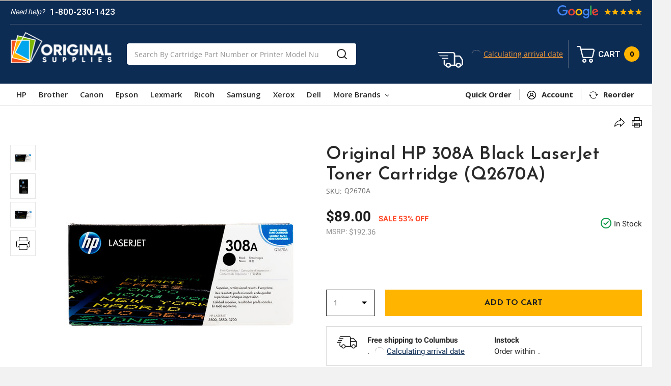

--- FILE ---
content_type: text/html; charset=UTF-8
request_url: https://originalsupplies.com/original-hp-308a-black-laserjet-toner-cartridge-q2670a/
body_size: 25734
content:
    




<!DOCTYPE html>
<html class="no-js" lang="en">

<head>
    <title>Original HP 308A Black LaserJet Toner Cartridge (Q2670A)</title>
    <link rel="dns-prefetch preconnect" href="https://cdn11.bigcommerce.com/s-q6ybx2kbel" crossorigin><link rel="dns-prefetch preconnect" href="https://fonts.googleapis.com/" crossorigin><link rel="dns-prefetch preconnect" href="https://fonts.gstatic.com/" crossorigin>
    <meta property="product:price:amount" content="89" /><meta property="product:price:currency" content="USD" /><meta property="og:url" content="https://originalsupplies.com/original-hp-308a-black-laserjet-toner-cartridge-q2670a/" /><meta property="og:site_name" content="OriginalSupplies.com" /><meta name="keywords" content="HP 308A,308A,HP Q2670A,HP 308A Toner"><meta name="description" content="Shop Original Supplies® for Original HP 308A Q2670A Black LaserJet Toner Cartridge. Free Ground Shipping on every order."><link rel='canonical' href='https://originalsupplies.com/original-hp-308a-black-laserjet-toner-cartridge-q2670a/' /><meta name='platform' content='bigcommerce.stencil' /><meta property="og:type" content="product" />
<meta property="og:title" content="Original HP 308A Black LaserJet Toner Cartridge (Q2670A)" />
<meta property="og:description" content="Shop Original Supplies® for Original HP 308A Q2670A Black LaserJet Toner Cartridge. Free Ground Shipping on every order." />
<meta property="og:image" content="https://cdn11.bigcommerce.com/s-q6ybx2kbel/products/848/images/6243/308A-B-F-TonerBuzz__95058__86897.1667964792.386.513.jpg?c=2" />
<meta property="pinterest:richpins" content="enabled" />
    
     

    <link href="https://cdn11.bigcommerce.com/s-q6ybx2kbel/product_images/favicon48.png?t=1559224762" rel="shortcut icon">
    <meta name="viewport" content="width=device-width, initial-scale=1, maximum-scale=1">
    <meta name="ft-name" content="Camden Marketplace">
    <meta name="ft-version" content="1.2.1">

    <!-- connect to domain of font files -->
    
    <link rel="preconnect" href="https://www.googletagmanager.com" crossorigin>

    <script>
        // Change document class from no-js to js so we can detect this in css
        document.documentElement.className = document.documentElement.className.replace('no-js', 'js');
    </script>
    <!-- Google Tag Manager -->
    <script>(function (w, d, s, l, i) {
            w[l] = w[l] || []; w[l].push({
                'gtm.start':
                    new Date().getTime(), event: 'gtm.js'
            }); var f = d.getElementsByTagName(s)[0],
                j = d.createElement(s), dl = l != 'dataLayer' ? '&l=' + l : ''; j.async = true; j.src =
                    'https://www.googletagmanager.com/gtm.js?id=' + i + dl; f.parentNode.insertBefore(j, f);
        })(window, document, 'script', 'dataLayer', 'GTM-KMHGNM5');</script>
    <!-- End Google Tag Manager -->

    <script type="text/javascript" async >
        !function(e){"function"==typeof define&&define.amd?define(e):e()}(function(){var e,t=["scroll","wheel","touchstart","touchmove","touchenter","touchend","touchleave","mouseout","mouseleave","mouseup","mousedown","mousemove","mouseenter","mousewheel","mouseover"];if(function(){var e=!1;try{var t=Object.defineProperty({},"passive",{get:function(){e=!0}});window.addEventListener("test",null,t),window.removeEventListener("test",null,t)}catch(e){}return e}()){var n=EventTarget.prototype.addEventListener;e=n,EventTarget.prototype.addEventListener=function(n,o,r){var i,s="object"==typeof r&&null!==r,u=s?r.capture:r;(r=s?function(e){var t=Object.getOwnPropertyDescriptor(e,"passive");return t&&!0!==t.writable&&void 0===t.set?Object.assign({},e):e}(r):{}).passive=void 0!==(i=r.passive)?i:-1!==t.indexOf(n)&&!0,r.capture=void 0!==u&&u,e.call(this,n,o,r)},EventTarget.prototype.addEventListener._original=e}});
        //# sourceMappingURL=index.umd.js.map
    </script>
    

    <link rel="preconnect" href="https://fonts.gstatic.com">
    <link rel="DNS-prefetch" href="//fonts.googleapis.com"/>
    <link rel="preconnect" href="https://fonts.googleapis.com"/>

    <link rel="preload" as="style" href="https://fonts.googleapis.com/css2?family=Josefin+Sans:wght@300;400;500;600;700&family=Roboto:wght@400;500;700;900&display=swap" />

    <link media="print" onload="this.onload=null;this.removeAttribute('media');" href="https://fonts.googleapis.com/css2?family=Josefin+Sans:wght@300;400;500;600;700&family=Roboto:wght@400;500;700;900&display=swap" rel="stylesheet"> 

    <link href="https://fonts.googleapis.com/css?family=Open+Sans:600,400,700&display=swap" rel="stylesheet">
    <link data-stencil-stylesheet href="https://cdn11.bigcommerce.com/s-q6ybx2kbel/stencil/8100af70-c162-013e-c75a-0ae6a86ce196/e/aa8461d0-c162-013e-3a7e-723472663ca1/css/theme-f8e2d8a0-c162-013e-541f-763f28f14146.css" rel="stylesheet">

    <!-- Start Tracking Code for analytics_siteverification -->

<meta name="google-site-verification" content="au-PUF8EV0_06up6AyP7BTbbUuoMwZ4D-4aHn4H9ETY" />

<!-- Global site tag (gtag.js) - Google Ads: 739989648 -->
<script async src="https://www.googletagmanager.com/gtag/js?id=AW-739989648"></script>
<script>
  window.dataLayer = window.dataLayer || [];
  function gtag(){dataLayer.push(arguments);}
  gtag('js', new Date());

  gtag('config', 'AW-739989648');
</script>

<meta name="msvalidate.01" content="AE73E077218989DC003B3ADF49619B00" />

<!-- BING Tracking -->
<script>(function(w,d,t,r,u){var f,n,i;w[u]=w[u]||[],f=function(){var o={ti:"26056095"};o.q=w[u],w[u]=new UET(o),w[u].push("pageLoad")},n=d.createElement(t),n.src=r,n.async=1,n.onload=n.onreadystatechange=function(){var s=this.readyState;s&&s!=="loaded"&&s!=="complete"||(f(),n.onload=n.onreadystatechange=null)},i=d.getElementsByTagName(t)[0],i.parentNode.insertBefore(n,i)})(window,document,"script","//bat.bing.com/bat.js","uetq");</script>
<!-- End BING Tracking -->

<meta name="norton-safeweb-site-verification" content="7jg6hccwixzlce22ips1kd4nn3jdvcu01lymnn51psvt23pb6bg4cyu125xdds6gyivssagcob8hylxchcvwascc3j4b1kk6x0sf3dkx3kcsocbujgijfddgr90oi5yj" />


<!-- End Tracking Code for analytics_siteverification -->

<!-- Start Tracking Code for analytics_visualwebsiteoptimizer -->

<!-- Start VWO Async SmartCode -->
<link rel="preconnect" href="https://dev.visualwebsiteoptimizer.com" />
<script type='text/javascript' id='vwoCode'>
window._vwo_code || (function() {
var account_id=936499,
version=2.1,
settings_tolerance=2000,
hide_element='body',
hide_element_style = 'opacity:0 !important;filter:alpha(opacity=0) !important;background:none !important;transition:none !important;',
/* DO NOT EDIT BELOW THIS LINE */
f=false,w=window,d=document,v=d.querySelector('#vwoCode'),cK='_vwo_'+account_id+'_settings',cc={};try{var c=JSON.parse(localStorage.getItem('_vwo_'+account_id+'_config'));cc=c&&typeof c==='object'?c:{}}catch(e){}var stT=cc.stT==='session'?w.sessionStorage:w.localStorage;code={use_existing_jquery:function(){return typeof use_existing_jquery!=='undefined'?use_existing_jquery:undefined},library_tolerance:function(){return typeof library_tolerance!=='undefined'?library_tolerance:undefined},settings_tolerance:function(){return cc.sT||settings_tolerance},hide_element_style:function(){return'{'+(cc.hES||hide_element_style)+'}'},hide_element:function(){if(performance.getEntriesByName('first-contentful-paint')[0]){return''}return typeof cc.hE==='string'?cc.hE:hide_element},getVersion:function(){return version},finish:function(e){if(!f){f=true;var t=d.getElementById('_vis_opt_path_hides');if(t)t.parentNode.removeChild(t);if(e)(new Image).src='https://dev.visualwebsiteoptimizer.com/ee.gif?a='+account_id+e}},finished:function(){return f},addScript:function(e){var t=d.createElement('script');t.type='text/javascript';if(e.src){t.src=e.src}else{t.text=e.text}d.getElementsByTagName('head')[0].appendChild(t)},load:function(e,t){var i=this.getSettings(),n=d.createElement('script'),r=this;t=t||{};if(i){n.textContent=i;d.getElementsByTagName('head')[0].appendChild(n);if(!w.VWO||VWO.caE){stT.removeItem(cK);r.load(e)}}else{var o=new XMLHttpRequest;o.open('GET',e,true);o.withCredentials=!t.dSC;o.responseType=t.responseType||'text';o.onload=function(){if(t.onloadCb){return t.onloadCb(o,e)}if(o.status===200||o.status===304){_vwo_code.addScript({text:o.responseText})}else{_vwo_code.finish('&e=loading_failure:'+e)}};o.onerror=function(){if(t.onerrorCb){return t.onerrorCb(e)}_vwo_code.finish('&e=loading_failure:'+e)};o.send()}},getSettings:function(){try{var e=stT.getItem(cK);if(!e){return}e=JSON.parse(e);if(Date.now()>e.e){stT.removeItem(cK);return}return e.s}catch(e){return}},init:function(){if(d.URL.indexOf('__vwo_disable__')>-1)return;var e=this.settings_tolerance();w._vwo_settings_timer=setTimeout(function(){_vwo_code.finish();stT.removeItem(cK)},e);var t;if(this.hide_element()!=='body'){t=d.createElement('style');var i=this.hide_element(),n=i?i+this.hide_element_style():'',r=d.getElementsByTagName('head')[0];t.setAttribute('id','_vis_opt_path_hides');v&&t.setAttribute('nonce',v.nonce);t.setAttribute('type','text/css');if(t.styleSheet)t.styleSheet.cssText=n;else t.appendChild(d.createTextNode(n));r.appendChild(t)}else{t=d.getElementsByTagName('head')[0];var n=d.createElement('div');n.style.cssText='z-index: 2147483647 !important;position: fixed !important;left: 0 !important;top: 0 !important;width: 100% !important;height: 100% !important;background: white !important;';n.setAttribute('id','_vis_opt_path_hides');n.classList.add('_vis_hide_layer');t.parentNode.insertBefore(n,t.nextSibling)}var o='https://dev.visualwebsiteoptimizer.com/j.php?a='+account_id+'&u='+encodeURIComponent(d.URL)+'&vn='+version;if(w.location.search.indexOf('_vwo_xhr')!==-1){this.addScript({src:o})}else{this.load(o+'&x=true')}}};w._vwo_code=code;code.init();})();
</script>
<!-- End VWO Async SmartCode -->

<!-- End Tracking Code for analytics_visualwebsiteoptimizer -->


<script type="text/javascript" src="https://checkout-sdk.bigcommerce.com/v1/loader.js" defer ></script>
<script src="https://www.google.com/recaptcha/api.js" async defer></script>
<script type="text/javascript">
var BCData = {"product_attributes":{"sku":"Q2670A","upc":"808736549868","mpn":null,"gtin":null,"weight":null,"base":true,"image":null,"price":{"without_tax":{"formatted":"$89.00","value":89,"currency":"USD"},"tax_label":"Tax","rrp_without_tax":{"formatted":"$192.36","value":192.36,"currency":"USD"},"saved":{"formatted":"$103.36","value":103.36,"currency":"USD"}},"stock":null,"instock":true,"stock_message":null,"purchasable":true,"purchasing_message":null,"call_for_price_message":null}};
</script>
<script src='https://searchserverapi.com/widgets/bigcommerce/init.js?api_key=7v4O0u1K4i' async ></script><script src='https://searchserverapi1.com/widgets/bigcommerce/init.js?api_key=7v4O0u1K4i' async ></script>
<script nonce="">
(function () {
    var xmlHttp = new XMLHttpRequest();

    xmlHttp.open('POST', 'https://bes.gcp.data.bigcommerce.com/nobot');
    xmlHttp.setRequestHeader('Content-Type', 'application/json');
    xmlHttp.send('{"store_id":"1000535329","timezone_offset":"-5.0","timestamp":"2026-01-17T23:09:34.37767300Z","visit_id":"68d5289f-f305-41fb-a156-0fd6f9bd9f40","channel_id":1}');
})();
</script>

    

    
    
    
    
    
    
    
    
    
    
    <!-- snippet location htmlhead -->
    
    <!-- BEGIN Merchantverse Code -->
    <script id='merchantverseScript'
    src="https://www.gstatic.com/merchantverse/merchantverse.js"
    defer>
    </script>
    <script type="text/javascript">
    merchantverseScript.addEventListener('load', function () {
    merchantverse.start({
    position: 'RIGHT_BOTTOM'
    });
    });
    </script>
    <!-- END Merchantverse Code -->
    <script type="text/javascript">
        function cdn(path) {
            return `https://cdn11.bigcommerce.com/s-q6ybx2kbel/stencil/8100af70-c162-013e-c75a-0ae6a86ce196/e/aa8461d0-c162-013e-3a7e-723472663ca1/${path}`;
        }
    </script>
    <!-- PayPal Shopping BEGIN -->
    <script>    
    ; (function (a, t, o, m, s) { a[m] = a[m] || [];
   a[m].push({ t: new Date().getTime(), event:
   'snippetRun' }); var f =
   t.getElementsByTagName(o)[0], e =
   t.createElement(o), d = m !== 'paypalDDL' ? '&m=' +
   m : ''; e.async = !0; e.src =
   'https://www.paypal.com/tagmanager/pptm.js?t=xo&id=' + s + d; f.parentNode.insertBefore(e, f);
   })(window, document, 'script', 'paypalDDL',
   'originalsupplies.com');
   </script>
   <!-- PayPal Shopping Solutions END -->
   <script type="text/javascript">
        (function e(){var e=document.createElement("script");e.type="text/javascript",e.async=true,e.src="//staticw2.yotpo.com/VHOhLNumrolfg5O4sqsK9p8jQlPrFo2et1c9pI37/widget.js";var t=document.getElementsByTagName("script")[0];t.parentNode.insertBefore(e,t)})();
    </script>
    <link rel="preload" href="https://cdn11.bigcommerce.com/s-q6ybx2kbel/stencil/8100af70-c162-013e-c75a-0ae6a86ce196/e/aa8461d0-c162-013e-3a7e-723472663ca1/dist/theme-bundle.main.js" as="script">

</head>

<body  class="page_type_product ">
    <!-- Google Tag Manager (noscript) -->
    <noscript><iframe src="https://www.googletagmanager.com/ns.html?id=GTM-KMHGNM5" height="0" width="0"
            style="display:none;visibility:hidden"></iframe></noscript>
    <!-- End Google Tag Manager (noscript) -->
    <!-- snippet location header -->
    <svg data-src="https://cdn11.bigcommerce.com/s-q6ybx2kbel/stencil/8100af70-c162-013e-c75a-0ae6a86ce196/e/aa8461d0-c162-013e-3a7e-723472663ca1/img/icon-sprite.svg" class="icons-svg-sprite"></svg>
    

    <div class="top-header-banner header">
    <div class="header__bottom-nav-inner">
        <div class="banner shipping-banner">
            <p class="header-phone-number">
                     <span>Need help?</span><a href="tel:1-800-230-1423">1-800-230-1423</a>
            </p>
            <div class="header-topbar">
            <p class="usShippingpopup" style="display:none;">
                <span>We only ship within the United States</span>
            </p>
            </div>
            <a class="googleReviewsLink" href="https://customerreviews.google.com/v/merchant?q=originalsupplies.com&c=US&v=19&hl=en#reviews" target="_blank">
                <img data-sizes="auto" width="166" height="27" src="https://cdn11.bigcommerce.com/s-q6ybx2kbel/stencil/8100af70-c162-013e-c75a-0ae6a86ce196/e/aa8461d0-c162-013e-3a7e-723472663ca1/img/g_review.png" class="grev"/>
            </a>
        </div>
        <!--<div class="weatherbanner" style="background-color: #f79b34;color: #ffffff;padding: 4px;font-size: 14px;text-align: center;width: 100%;font-weight: bold;">Due to impending inclement weather, orders received by 2:00 pm EST will ship out today</div>-->
        
    </div>
</div>
<header class="header  header--gift-certificate-disabled   header--no-margin" role="banner">
  <div class="header__inner">
    <a href="#" class="mobileMenu-toggle " data-mobile-menu-toggle="menu">
        <span class="mobileMenu-toggleIcon">Toggle menu</span>
    </a>

    <div class="header-logo  header-logo--image   header-logo--center   ">
        <a href="https://originalsupplies.com/" >
            <span class="header-logo-text">
                <img class="header-logo-image" src="https://cdn11.bigcommerce.com/s-q6ybx2kbel/images/stencil/200x150/og-sup-white-iso_1556633102__65191.original.png" alt="OriginalSupplies.com" title="OriginalSupplies.com" width="200" height="62">
            </span>
</a>
    </div>
    
    <div class="mobile-search"><svg><use xlink:href="#icon-np_search"></use></svg></div>
    <div class="search search--no-quick-add-sku" id="quickSearch" aria-hidden="true" tabindex="-1" data-prevent-quick-search-close>
        <!-- snippet location forms_search -->
<form class="form" action="/search.php">
    <fieldset class="form-fieldset">
        <div class="form-field">
            <label class="is-srOnly" for="search_query">Search</label>
            <input class="form-input" data-search-quick name="search_query" id="search_query" data-error-message="Search field cannot be empty." placeholder="Search By Cartridge Part Number or Printer Model Number" autocomplete="off" autocorrect="off">
            <button type="submit" class="search-button" type="submit">
                <div class="search-button-icon">
                    <svg>
                        <use xlink:href="#icon-np_search"></use>
                    </svg>
                </div>
            </button>
        </div>
    </fieldset>
</form>
<section class="quickSearchResults" data-bind="html: results"></section>
    </div>
    
    <div class="arrivaldate-block">
        <svg><use xlink:href="#icon-free-delivery"></use></svg> 
        <div class="non-us-msg" style="display:none;">
            <p class="headershipping">Free shipping on all orders </p>
            <p class="defaultShippingInfo" >Orders placed before 5pm ET - ship same day</p>
        </div>
        <div class="us-msg" style="display:none;">
            <p class="headershipping"><span class="freeship-msg">Free shipping to</span> <span class="cityName"></span> </p>
            <p id="headerShippingMessage">
                <span class="arrivaldate"><span class="get-it-msg">Get it by</span>  <span class="shipDateTime">Today</span></span>
            </p>
        </div>
        <a class="calculating"><img src="https://cdn11.bigcommerce.com/s-q6ybx2kbel/stencil/8100af70-c162-013e-c75a-0ae6a86ce196/e/aa8461d0-c162-013e-3a7e-723472663ca1/img/loading.svg"/>Calculating arrival date</span></a>
    </div>


    <div class="navUser-item navUser-item--cart">
    <a
        class="navUser-action"
        data-cart-preview
        data-dropdown="cart-preview-dropdown"
        data-options="align:right"
        href="/cart.php">
        <span class="navUser-item-cartLabel"><span class="top-utilities-icon"><svg><use xlink:href="#icon-shopping-cart"></use></svg></span><span class="cartLabel">CART</span></span> <span class="countPill countPill--positive cart-quantity">0</span>
        
    </a>

    <div class="dropdown-menu" id="cart-preview-dropdown" data-dropdown-content aria-autoclose="false" aria-hidden="true">
        <div class="side-cart side-cart-container">
            <div class="side-cart-title">Your Cart</div>
            <div class="add-card-popup flash-msg"></div>
            <div class="cart-content-action">
                <div class="side-cart-content"></div>
                <div class="side-cart-details"></div>
                <div class="side-cart-actions"></div>
            </div>
            <div class="active-campaign-post-cart-content">
            </div>
        </div>
    </div>
</div>

    <div data-content-region="header_bottom"></div>
  </div>
  <div class="header__bottom-nav ">
    <div class="header__bottom-nav-inner">
      <div class="navPages-container " id="menu" data-menu>
          <nav class="navPages " data-options="">
    <ul class="navPages-list navPages-list-depth-max simple">
                
                <li class="navPages-item  top-men-section">
                    
 <a class="navPages-action navPages-action-depth-max has-subMenu " href="/hp/" >
    HP <i class="icon navPages-action-moreIcon" aria-hidden="true" style="display:none;"><svg><use xlink:href="#icon-chevron-down" /></svg></i>
</a>
                    <a class="navPages-action navPages-action-depth-max desktop-hide" href="/hp/">HP</a>
                </li>
        
                <li class="navPages-item  top-men-section">
                    
 <a class="navPages-action navPages-action-depth-max has-subMenu " href="/brother/" >
    Brother <i class="icon navPages-action-moreIcon" aria-hidden="true" style="display:none;"><svg><use xlink:href="#icon-chevron-down" /></svg></i>
</a>
                    <a class="navPages-action navPages-action-depth-max desktop-hide" href="/brother/">Brother</a>
                </li>
        
                <li class="navPages-item  top-men-section">
                    
 <a class="navPages-action navPages-action-depth-max has-subMenu " href="/canon/" >
    Canon <i class="icon navPages-action-moreIcon" aria-hidden="true" style="display:none;"><svg><use xlink:href="#icon-chevron-down" /></svg></i>
</a>
                    <a class="navPages-action navPages-action-depth-max desktop-hide" href="/canon/">Canon</a>
                </li>
        
                <li class="navPages-item  top-men-section">
                    
 <a class="navPages-action navPages-action-depth-max has-subMenu " href="/printer/epson/" >
    Epson <i class="icon navPages-action-moreIcon" aria-hidden="true" style="display:none;"><svg><use xlink:href="#icon-chevron-down" /></svg></i>
</a>
                    <a class="navPages-action navPages-action-depth-max desktop-hide" href="/printer/epson/">Epson</a>
                </li>
        
                <li class="navPages-item top-men-section visible-xs">
                    
 <a class="navPages-action navPages-action-depth-max has-subMenu " href="/printer/konica-minolta/" >
    Konica Minolta <i class="icon navPages-action-moreIcon" aria-hidden="true" style="display:none;"><svg><use xlink:href="#icon-chevron-down" /></svg></i>
</a>
                    <a class="navPages-action navPages-action-depth-max desktop-hide" href="/printer/konica-minolta/">Konica Minolta</a>
                </li>
        
                <li class="navPages-item top-men-section visible-xs">
                    
 <a class="navPages-action navPages-action-depth-max has-subMenu " href="/printer/kyocera/" >
    Kyocera <i class="icon navPages-action-moreIcon" aria-hidden="true" style="display:none;"><svg><use xlink:href="#icon-chevron-down" /></svg></i>
</a>
                    <a class="navPages-action navPages-action-depth-max desktop-hide" href="/printer/kyocera/">Kyocera</a>
                </li>
        
                <li class="navPages-item  top-men-section">
                    
 <a class="navPages-action navPages-action-depth-max has-subMenu " href="/lexmark/" >
    Lexmark <i class="icon navPages-action-moreIcon" aria-hidden="true" style="display:none;"><svg><use xlink:href="#icon-chevron-down" /></svg></i>
</a>
                    <a class="navPages-action navPages-action-depth-max desktop-hide" href="/lexmark/">Lexmark</a>
                </li>
        
                <li class="navPages-item top-men-section visible-xs">
                    
 <a class="navPages-action navPages-action-depth-max has-subMenu " href="/oki/" >
    Oki <i class="icon navPages-action-moreIcon" aria-hidden="true" style="display:none;"><svg><use xlink:href="#icon-chevron-down" /></svg></i>
</a>
                    <a class="navPages-action navPages-action-depth-max desktop-hide" href="/oki/">Oki</a>
                </li>
        
                <li class="navPages-item top-men-section visible-xs">
                    
 <a class="navPages-action navPages-action-depth-max has-subMenu " href="/panasonic/" >
    Panasonic <i class="icon navPages-action-moreIcon" aria-hidden="true" style="display:none;"><svg><use xlink:href="#icon-chevron-down" /></svg></i>
</a>
                    <a class="navPages-action navPages-action-depth-max desktop-hide" href="/panasonic/">Panasonic</a>
                </li>
        
                <li class="navPages-item  top-men-section">
                    
 <a class="navPages-action navPages-action-depth-max has-subMenu " href="/ricoh/" >
    Ricoh <i class="icon navPages-action-moreIcon" aria-hidden="true" style="display:none;"><svg><use xlink:href="#icon-chevron-down" /></svg></i>
</a>
                    <a class="navPages-action navPages-action-depth-max desktop-hide" href="/ricoh/">Ricoh</a>
                </li>
        
                <li class="navPages-item  top-men-section">
                    
 <a class="navPages-action navPages-action-depth-max has-subMenu " href="/samsung/" >
    Samsung <i class="icon navPages-action-moreIcon" aria-hidden="true" style="display:none;"><svg><use xlink:href="#icon-chevron-down" /></svg></i>
</a>
                    <a class="navPages-action navPages-action-depth-max desktop-hide" href="/samsung/">Samsung</a>
                </li>
        
                <li class="navPages-item top-men-section visible-xs">
                    
 <a class="navPages-action navPages-action-depth-max has-subMenu " href="/sharp/" >
    Sharp <i class="icon navPages-action-moreIcon" aria-hidden="true" style="display:none;"><svg><use xlink:href="#icon-chevron-down" /></svg></i>
</a>
                    <a class="navPages-action navPages-action-depth-max desktop-hide" href="/sharp/">Sharp</a>
                </li>
        
                <li class="navPages-item  top-men-section">
                    
 <a class="navPages-action navPages-action-depth-max has-subMenu " href="/xerox/" >
    Xerox <i class="icon navPages-action-moreIcon" aria-hidden="true" style="display:none;"><svg><use xlink:href="#icon-chevron-down" /></svg></i>
</a>
                    <a class="navPages-action navPages-action-depth-max desktop-hide" href="/xerox/">Xerox</a>
                </li>
        
                <li class="navPages-item top-men-section visible-xs">
                    
 <a class="navPages-action navPages-action-depth-max has-subMenu " href="/printer/copystar/" >
    Copystar <i class="icon navPages-action-moreIcon" aria-hidden="true" style="display:none;"><svg><use xlink:href="#icon-chevron-down" /></svg></i>
</a>
                    <a class="navPages-action navPages-action-depth-max desktop-hide" href="/printer/copystar/">Copystar</a>
                </li>
        
                <li class="navPages-item  top-men-section">
                    
 <a class="navPages-action navPages-action-depth-max has-subMenu " href="/printer/dell/" >
    Dell <i class="icon navPages-action-moreIcon" aria-hidden="true" style="display:none;"><svg><use xlink:href="#icon-chevron-down" /></svg></i>
</a>
                    <a class="navPages-action navPages-action-depth-max desktop-hide" href="/printer/dell/">Dell</a>
                </li>
        
        
    <li class="navPages-item hidden-xs" >
        <a class="navPages-action navPages-action-depth-max has-subMenu " href="#" >
            More Brands <i class="icon navPages-action-moreIcon" aria-hidden="true"><svg><use xlink:href="#icon-chevron-down" /></svg></i>
        </a>
        <div class="navPage-subMenu navPage-subMenu-horizontal" id="navPages-morebrands" >
            <ul class="navPage-subMenu-list">
                    <li class="navPage-subMenu-item-child">
                        <a class="navPage-subMenu-action navPages-action" href="/printer/konica-minolta/">Konica Minolta</a>
                    </li>
                    <li class="navPage-subMenu-item-child">
                        <a class="navPage-subMenu-action navPages-action" href="/printer/kyocera/">Kyocera</a>
                    </li>
                    <li class="navPage-subMenu-item-child">
                        <a class="navPage-subMenu-action navPages-action" href="/oki/">Oki</a>
                    </li>
                    <li class="navPage-subMenu-item-child">
                        <a class="navPage-subMenu-action navPages-action" href="/panasonic/">Panasonic</a>
                    </li>
                    <li class="navPage-subMenu-item-child">
                        <a class="navPage-subMenu-action navPages-action" href="/sharp/">Sharp</a>
                    </li>
                    <li class="navPage-subMenu-item-child">
                        <a class="navPage-subMenu-action navPages-action" href="/printer/copystar/">Copystar</a>
                    </li>
            </ul>
        </div>
    </li>
    </ul>
    <ul class="navPages-list navPages-list--user">
            <li class="navPages-item">
                <a class="navPages-action navPages-action--compare" href="/compare" data-compare-nav>Compare <span class="countPill countPill--positive countPill--alt"></span></a>
            </li>
        <li class="navPages-item">
            <a class="navPages-action" href="/account.php?action=order_status">My Orders</a>
        </li>
        <li class="navPages-item">
            <a class="navPages-action" href="/buy-it-again/">Buy it Again</a>
        </li>
        <li class="navPages-item">
            <a class="navPages-action" href="/account.php?action=view_returns">Returns</a>
        </li>
            <li class="navPages-item">
                <a class="navPages-action" href="/login.php">Sign in</a>
                    or <a class="navPages-action" href="/login.php?action=create_account">Register</a>
            </li>
        
    </ul>
</nav>
      </div>
      <nav class="navUser sticky">
    <ul class="navUser-section navUser-section--alt">
        <li class="navUser-item navUser-item--account">
            <a  class="navUser-action" title="Quick order" href="/catalog-quick-order/"><span class="navUser-text">Quick Order</span></a>
        </li>
        <li class="navUser-item navUser-item--account">
            <a tilte="My account" class="navUser-action " href="/account.php" ><span class="top-utilities-icon"><svg><use xlink:href="#icon-person"></use></svg></span><span class="navUser-text"> Account</span> </a>
        </li>
        <li class="navUser-item navUser-item--account">
            <a  class="navUser-action" title="Reorder" href="/buy-it-again/"><span class="top-utilities-icon"><svg><use xlink:href="#icon-repeat"></use></svg></span><span class="navUser-text"> Reorder </span></a>
        </li>
        
    </ul>
</nav>
    </div>
  </div>

</header>
    <div class="body body--product-page" data-currency-code="USD">
     
    <div class="  ">
        
    <div itemscope itemtype="http://schema.org/Product">
        <div class="product-breadcrumbs container">
                
<ul class="breadcrumbs" itemscope itemtype="http://schema.org/BreadcrumbList">
</ul>
                <div class="custom_share addthis_32x32_style" addthis:url=""
         addthis:title="">
        <ul class="socialLinks">
                <li class="socialLinks-item socialLinks-item--email">
                    <a class="addthis_button_email icon icon--email"  >
                            <svg>
                                <use xlink:href="#icon-np_forward"/>
                            </svg>

                    </a>
                </li>
                <li class="socialLinks-item socialLinks-item--print">
                    <a class="addthis_button_print icon icon--print"  >

                            <svg>
                                <use xlink:href="#icon-np_print"/>
                            </svg>
                    </a>
                </li>
        </ul>
    </div>
        </div>
        <div data-content-region="product_below_breadcrumbs"></div>
        <div class="container">
            <div class="sale-banner"></div>
            <div data-content-region="all_product_banner--global"><div data-layout-id="14df4c11-1cb6-4800-8dee-4ff4aeef5e89">       <div data-sub-layout-container="086b238b-16fe-4b32-93db-72bfadd9e467" data-layout-name="Layout">
    <style data-container-styling="086b238b-16fe-4b32-93db-72bfadd9e467">
        [data-sub-layout-container="086b238b-16fe-4b32-93db-72bfadd9e467"] {
            box-sizing: border-box;
            display: flex;
            flex-wrap: wrap;
            z-index: 0;
            position: relative;
            height: ;
            padding-top: 0px;
            padding-right: 0px;
            padding-bottom: 0px;
            padding-left: 0px;
            margin-top: 0px;
            margin-right: 0px;
            margin-bottom: 0px;
            margin-left: 0px;
            border-width: 0px;
            border-style: solid;
            border-color: #333333;
        }

        [data-sub-layout-container="086b238b-16fe-4b32-93db-72bfadd9e467"]:after {
            display: block;
            position: absolute;
            top: 0;
            left: 0;
            bottom: 0;
            right: 0;
            background-size: cover;
            z-index: auto;
        }
    </style>

    <div data-sub-layout="aa874728-776d-4844-9c2e-446f365e0cd5">
        <style data-column-styling="aa874728-776d-4844-9c2e-446f365e0cd5">
            [data-sub-layout="aa874728-776d-4844-9c2e-446f365e0cd5"] {
                display: flex;
                flex-direction: column;
                box-sizing: border-box;
                flex-basis: 100%;
                max-width: 100%;
                z-index: 0;
                position: relative;
                height: ;
                padding-top: 0px;
                padding-right: 0px;
                padding-bottom: 0px;
                padding-left: 0px;
                margin-top: 0px;
                margin-right: 0px;
                margin-bottom: 0px;
                margin-left: 0px;
                border-width: 0px;
                border-style: solid;
                border-color: #333333;
                justify-content: center;
            }
            [data-sub-layout="aa874728-776d-4844-9c2e-446f365e0cd5"]:after {
                display: block;
                position: absolute;
                top: 0;
                left: 0;
                bottom: 0;
                right: 0;
                background-size: cover;
                z-index: auto;
            }
            @media only screen and (max-width: 700px) {
                [data-sub-layout="aa874728-776d-4844-9c2e-446f365e0cd5"] {
                    flex-basis: 100%;
                    max-width: 100%;
                }
            }
        </style>
    </div>
</div>

</div></div>
        </div>


        <div class="productView" >
    <div class="container"><div class="lastpurchased-container"></div></div>
    <div class="productView-inner">
        <section class="productView-details productView-details--header">
            <div class="productView-product">
                <!--h2 class="productView-brand" itemprop="brand" itemscope itemtype="http://schema.org/Brand">
                    <span  itemprop="url"><span itemprop="name">HP</span></span>
                </h2-->
                <h1 class="productView-title" itemprop="name">Original HP 308A Black LaserJet Toner Cartridge (Q2670A)</h1>
                    <dl>
                        <dt class="productView-info-name productView-info-name--sku">SKU:</dt>
                        <dd class="productView-info-value productView-info-value--sku" data-product-sku>Q2670A</dd>
                    </dl>
                <!---Yotpo star reviews-->
                    <div class="yotpo bottomLine" data-product-id="848"></div>
                <div data-content-region="product_below_price"></div>
            </div>
        </section>

        <section class="productView-images" data-image-gallery>
            <div class="sticky-product">
                <figure class="productView-image mobile">
                    <div class="mobile-slide">
                            <img class="productView-image--default"
                                src="https://cdn11.bigcommerce.com/s-q6ybx2kbel/images/stencil/500x500/products/848/6243/308A-B-F-TonerBuzz__95058__86897.1667964792.jpg?c=2" 
                                alt="Q2670A | HP 308A | Original HP Toner Cartridge – Black" title="Q2670A | HP 308A | Original HP Toner Cartridge – Black" >

                    </div>
                    <div class="mobile-slide">
                            <img class="productView-image--default"
                                src="https://cdn11.bigcommerce.com/s-q6ybx2kbel/images/stencil/500x500/products/848/6244/308A-B-S-TonerBuzz__60965__82533.1667964792.jpg?c=2" 
                                alt="Q2670A | HP 308A | Original HP Toner Cartridge – Black" title="Q2670A | HP 308A | Original HP Toner Cartridge – Black" >

                    </div>
                    <div class="mobile-slide">
                            <img class="productView-image--default"
                                src="https://cdn11.bigcommerce.com/s-q6ybx2kbel/images/stencil/500x500/products/848/6245/308A-B-3-TonerBuzz__01334__89142.1667964792.jpg?c=2" 
                                alt="Q2670A | HP 308A | Original HP Toner Cartridge – Black" title="Q2670A | HP 308A | Original HP Toner Cartridge – Black" >

                    </div>
                </figure>
                <figure class="productView-image"
                        data-image-gallery-main
                        data-zoom-image="https://cdn11.bigcommerce.com/s-q6ybx2kbel/images/stencil/1280x1280/products/848/6243/308A-B-F-TonerBuzz__95058__86897.1667964792.jpg?c=2"
                        >
                    <div class="productView-img-container">
                            <a href="https://cdn11.bigcommerce.com/s-q6ybx2kbel/images/stencil/1280x1280/products/848/6243/308A-B-F-TonerBuzz__95058__86897.1667964792.jpg?c=2">

                        <img class="productView-image--default lazyload"
                             data-sizes="auto"
                             src="https://cdn11.bigcommerce.com/s-q6ybx2kbel/stencil/8100af70-c162-013e-c75a-0ae6a86ce196/e/aa8461d0-c162-013e-3a7e-723472663ca1/img/loading.svg"
                             data-src="https://cdn11.bigcommerce.com/s-q6ybx2kbel/images/stencil/500x500/products/848/6243/308A-B-F-TonerBuzz__95058__86897.1667964792.jpg?c=2"
                             alt="Q2670A | HP 308A | Original HP Toner Cartridge – Black" title="Q2670A | HP 308A | Original HP Toner Cartridge – Black" data-main-image>

                            </a>
                    </div>
                </figure>
                <div class="printer-compatabality" data-printer-compatability-content>
                    <h2 class="productView-title">Guaranteed to Work With These Printers</h2>
                    <div class="printer-collections">
                                <div class="printer-list">
                                    <a class="card-label-value" href="/printer/hp-color-laserjet-3500">HP Color LaserJet 3500</a>
                                </div>
                                <div class="printer-list">
                                    <a class="card-label-value" href="/printer/hp-color-laserjet-3500n">HP Color LaserJet 3500n</a>
                                </div>
                                <div class="printer-list">
                                    <a class="card-label-value" href="/printer/hp-color-laserjet-3550">HP Color LaserJet 3550</a>
                                </div>
                                <div class="printer-list">
                                    <a class="card-label-value" href="/printer/hp-color-laserjet-3550n">HP Color LaserJet 3550n</a>
                                </div>
                                <div class="printer-list">
                                    <a class="card-label-value" href="/printer/hp-color-laserjet-3700">HP Color LaserJet 3700</a>
                                </div>
                                <div class="printer-list">
                                    <a class="card-label-value" href="/printer/hp-color-laserjet-3700dn">HP Color LaserJet 3700dn</a>
                                </div>
                                <div class="printer-list">
                                    <a class="card-label-value" href="/printer/hp-color-laserjet-3700dtn">HP Color LaserJet 3700dtn</a>
                                </div>
                                <div class="printer-list">
                                    <a class="card-label-value" href="/printer/hp-color-laserjet-3700n">HP Color LaserJet 3700n</a>
                                </div>
                    </div>
                </div>
                <ul class="productView-thumbnails product-popup">
                        <li class="productView-thumbnail">
                            <a
                                class="productView-thumbnail-link"
                                href="https://cdn11.bigcommerce.com/s-q6ybx2kbel/images/stencil/500x500/products/848/6243/308A-B-F-TonerBuzz__95058__86897.1667964792.jpg?c=2"
                                data-image-gallery-item
                                data-image-gallery-new-image-url="https://cdn11.bigcommerce.com/s-q6ybx2kbel/images/stencil/500x500/products/848/6243/308A-B-F-TonerBuzz__95058__86897.1667964792.jpg?c=2"
                                data-image-gallery-zoom-image-url="https://cdn11.bigcommerce.com/s-q6ybx2kbel/images/stencil/1280x1280/products/848/6243/308A-B-F-TonerBuzz__95058__86897.1667964792.jpg?c=2">
                                <img class="lazyload" data-sizes="auto" src="https://cdn11.bigcommerce.com/s-q6ybx2kbel/stencil/8100af70-c162-013e-c75a-0ae6a86ce196/e/aa8461d0-c162-013e-3a7e-723472663ca1/img/loading.svg" data-src="https://cdn11.bigcommerce.com/s-q6ybx2kbel/images/stencil/50x50/products/848/6243/308A-B-F-TonerBuzz__95058__86897.1667964792.jpg?c=2" alt="Q2670A | HP 308A | Original HP Toner Cartridge – Black" title="Q2670A | HP 308A | Original HP Toner Cartridge – Black">
                            </a>
                        </li>
                        <li class="productView-thumbnail">
                            <a
                                class="productView-thumbnail-link"
                                href="https://cdn11.bigcommerce.com/s-q6ybx2kbel/images/stencil/500x500/products/848/6244/308A-B-S-TonerBuzz__60965__82533.1667964792.jpg?c=2"
                                data-image-gallery-item
                                data-image-gallery-new-image-url="https://cdn11.bigcommerce.com/s-q6ybx2kbel/images/stencil/500x500/products/848/6244/308A-B-S-TonerBuzz__60965__82533.1667964792.jpg?c=2"
                                data-image-gallery-zoom-image-url="https://cdn11.bigcommerce.com/s-q6ybx2kbel/images/stencil/1280x1280/products/848/6244/308A-B-S-TonerBuzz__60965__82533.1667964792.jpg?c=2">
                                <img class="lazyload" data-sizes="auto" src="https://cdn11.bigcommerce.com/s-q6ybx2kbel/stencil/8100af70-c162-013e-c75a-0ae6a86ce196/e/aa8461d0-c162-013e-3a7e-723472663ca1/img/loading.svg" data-src="https://cdn11.bigcommerce.com/s-q6ybx2kbel/images/stencil/50x50/products/848/6244/308A-B-S-TonerBuzz__60965__82533.1667964792.jpg?c=2" alt="Q2670A | HP 308A | Original HP Toner Cartridge – Black" title="Q2670A | HP 308A | Original HP Toner Cartridge – Black">
                            </a>
                        </li>
                        <li class="productView-thumbnail">
                            <a
                                class="productView-thumbnail-link"
                                href="https://cdn11.bigcommerce.com/s-q6ybx2kbel/images/stencil/500x500/products/848/6245/308A-B-3-TonerBuzz__01334__89142.1667964792.jpg?c=2"
                                data-image-gallery-item
                                data-image-gallery-new-image-url="https://cdn11.bigcommerce.com/s-q6ybx2kbel/images/stencil/500x500/products/848/6245/308A-B-3-TonerBuzz__01334__89142.1667964792.jpg?c=2"
                                data-image-gallery-zoom-image-url="https://cdn11.bigcommerce.com/s-q6ybx2kbel/images/stencil/1280x1280/products/848/6245/308A-B-3-TonerBuzz__01334__89142.1667964792.jpg?c=2">
                                <img class="lazyload" data-sizes="auto" src="https://cdn11.bigcommerce.com/s-q6ybx2kbel/stencil/8100af70-c162-013e-c75a-0ae6a86ce196/e/aa8461d0-c162-013e-3a7e-723472663ca1/img/loading.svg" data-src="https://cdn11.bigcommerce.com/s-q6ybx2kbel/images/stencil/50x50/products/848/6245/308A-B-3-TonerBuzz__01334__89142.1667964792.jpg?c=2" alt="Q2670A | HP 308A | Original HP Toner Cartridge – Black" title="Q2670A | HP 308A | Original HP Toner Cartridge – Black">
                            </a>
                        </li>
                    <li class="productView-thumbnail printer-icon">
                        <a class="productView-thumbnail-link" data-image-gallery-item data-printer-compatability>
                            <svg><use xlink:href="#icon-printer-black"> </use></svg>
                        </a>
                    </li>
                </ul>
                
            </div>
            <div class="order-shipping">
                <svg class="icon-warranty-green"><use xlink:href="#icon-warranty-green"></use></svg>
                <div class="warranty-title">
                    <strong>1 Year OriginalSupplies.com Warranty</strong>
                </div>
                <p class="independent-toner">We back this item with our exclusive 1-Year warranty against defects.
                    We are an independent toner shop not affiliated with HP</p>
            </div>
        </section>
        <div class="productView-price">
            <div class="price-section">
                <div class="card-tags">
                </div>
                    

        <div class="price-section" itemprop="offers" itemscope itemtype="http://schema.org/Offer">
            <div class="price-section--label" style="display: none;">
                <span class="price-label" >
                    Price
                </span>
                <span class="price-now-label">
                    Now
                </span>
            </div>
            <div class="price-section--wrapper">
                    <div class="price-section--withoutTax price-section--primary">
                            <meta itemprop="availability" itemtype="http://schema.org/ItemAvailability"
                                content="http://schema.org/InStock">
                            <meta itemprop="itemCondition" itemtype="http://schema.org/OfferItemCondition" content="http://schema.org/NewCondition">
                            <div itemprop="priceSpecification" itemscope itemtype="http://schema.org/PriceSpecification">
                                <meta itemprop="price" content="89">
                                <meta itemprop="priceCurrency" content="USD">
                                <meta itemprop="valueAddedTaxIncluded" content="false">
                            </div>
                        <span data-product-price="$89.00" data-product-price-without-tax class="price price--withoutTax price-primary">$89.00</span>
                    </div>
            </div>
            
                <span class="storeTag saleSavingTag">
    Sale 53% OFF
</span>
            
        </div>
        <div class="price-section">
            <div class="price-section--label">
                MSRP:
            </div>

            <div class="price-section--wrapper">
                    <div class="price-section--withoutTax rrp-price--withoutTax">
                        <span data-product-rrp-price-without-tax class="price price--rrp">
                            $192.36
                        </span>
                    </div>
            </div>
           
        </div>
            </div>
            <div class="warranty_stock">
                <div class="instock">
                            <svg class="icon-circle-tick"><use xlink:href="#icon-circle-tick"></use></svg>In Stock
                </div>
            </div>
        </div>
        
        <dl class="productView-info">

        </dl>
        <section class="productView-details">
            <div class="productView-options">
                <div class="setProductInfo">
                    <div class="setProduct"></div>
                    <div class="singleProductList"></div>
                </div>
                        <form class="form swatches--round" method="post" action="https://originalsupplies.com/cart.php" enctype="multipart/form-data"
                            data-cart-item-add>
                            <input type="hidden" name="action" value="add">
                            <input type="hidden" name="product_id" value="848"/>
                            <div data-product-option-change style="display:none;">
                            </div>
                                <div class="addtocart-flex">
    <div class="addtocart-flex-container">
        <div class="sticky-block--half">
            <div class="sticky-image-thumb">
                <img class="productView-image--default lazyload"
                data-sizes="auto"
                src="https://cdn11.bigcommerce.com/s-q6ybx2kbel/stencil/8100af70-c162-013e-c75a-0ae6a86ce196/e/aa8461d0-c162-013e-3a7e-723472663ca1/img/loading.svg"
                data-src="https://cdn11.bigcommerce.com/s-q6ybx2kbel/images/stencil/500x500/products/848/6243/308A-B-F-TonerBuzz__95058__86897.1667964792.jpg?c=2"
                alt="Q2670A | HP 308A | Original HP Toner Cartridge – Black" title="Q2670A | HP 308A | Original HP Toner Cartridge – Black" data-main-image>
            </div>
            <div class="product-sticky-title">
                Original HP 308A Black LaserJet Toner Cartridge (Q2670A)
            </div>
        </div>
        <div class="productView-price">
            

        <div class="price-section">
            <div class="price-section--label" style="display: none;">
                <span class="price-label" >
                    Price
                </span>
                <span class="price-now-label">
                    Now
                </span>
            </div>
            <div class="price-section--wrapper">
                    <div class="price-section--withoutTax price-section--primary">
                        <span data-product-price="$89.00" data-product-price-without-tax class="price price--withoutTax price-primary">$89.00</span>
                    </div>
            </div>
            
                <span class="storeTag saleSavingTag">
    Sale 53% OFF
</span>
            
        </div>
        <div class="price-section">
            <div class="price-section--label">
                MSRP:
            </div>

            <div class="price-section--wrapper">
                    <div class="price-section--withoutTax rrp-price--withoutTax">
                        <span data-product-rrp-price-without-tax class="price price--rrp">
                            $192.36
                        </span>
                    </div>
            </div>
           
        </div>
        </div>
        
            <div class="form-field form-field--increments">
                <label class="form-label form-label--alternate" for="qty[]">Qty</label>
                
                <div class="cart-add-container">
                    <div class="form-increment" data-quantity-change>
                        <!-- <button class="button button--icon down" data-action="dec">
                            <span class="is-srOnly">Decrease Quantity:</span>
                            <i class="icon" aria-hidden="true">
                                <svg viewBox="0 0 1792 1792" xmlns="http://www.w3.org/2000/svg"><path d="M1600 736v192q0 40-28 68t-68 28h-1216q-40 0-68-28t-28-68v-192q0-40 28-68t68-28h1216q40 0 68 28t28 68z"/></svg>
                            </i>
                        </button> -->
                        <select class="form-select form-select--incrementTotal"
                            data-id="qty-848"
                            id="qty[]"
                            data-product-id="848"
                            name="qty[]"
                            value="1"
                            data-quantity-min="0"
                            data-quantity-max="0"
                            data-quantity-min-error="The minimum purchasable quantity is 0"
                            data-quantity-max-error="The maximum purchasable quantity is 0"
                            min="1"
                            
                            pattern="[0-9]*"
                            aria-live="polite">
                                            <option value="1">1</option>
                                            <option value="2">2</option>
                                            <option value="3">3</option>
                                            <option value="4">4</option>
                                            <option value="5">5</option>
                                            <option value="6">6</option>
                                            <option value="7">7</option>
                                            <option value="8">8</option>
                                            <option value="9">9</option>
                                            <option value="10">10</option>
                                            <option value="11">11</option>
                                            <option value="12">12</option>
                                            <option value="13">13</option>
                                            <option value="14">14</option>
                                            <option value="15">15</option>
                                            <option value="16">16</option>
                                            <option value="17">17</option>
                                            <option value="18">18</option>
                                            <option value="19">19</option>
                                            <option value="20">20</option>
                                            <option value="21">21</option>
                                            <option value="22">22</option>
                                            <option value="23">23</option>
                                            <option value="24">24</option>
                                            <option value="25">25</option>
                                            <option value="26">26</option>
                                            <option value="27">27</option>
                                            <option value="28">28</option>
                                            <option value="29">29</option>
                                            <option value="30">30</option>
                                            <option value="31">31</option>
                                            <option value="32">32</option>
                                            <option value="33">33</option>
                                            <option value="34">34</option>
                                            <option value="35">35</option>
                                            <option value="36">36</option>
                                            <option value="37">37</option>
                                            <option value="38">38</option>
                                            <option value="39">39</option>
                                            <option value="40">40</option>
                                            <option value="41">41</option>
                                            <option value="42">42</option>
                                            <option value="43">43</option>
                                            <option value="44">44</option>
                                            <option value="45">45</option>
                                            <option value="46">46</option>
                                            <option value="47">47</option>
                                            <option value="48">48</option>
                                            <option value="49">49</option>
                                            <option value="50">50</option>
                            </select>
                        <!-- <button class="button button--icon up" data-action="inc">
                            <span class="is-srOnly">Increase Quantity:</span>
                            <i class="icon" aria-hidden="true">
                                <svg viewBox="0 0 1792 1792" xmlns="http://www.w3.org/2000/svg"><path d="M1600 736v192q0 40-28 68t-68 28h-416v416q0 40-28 68t-68 28h-192q-40 0-68-28t-28-68v-416h-416q-40 0-68-28t-28-68v-192q0-40 28-68t68-28h416v-416q0-40 28-68t68-28h192q40 0 68 28t28 68v416h416q40 0 68 28t28 68z"/></svg>
                            </i>
                        </button> -->
                    </div>
                </div>
            </div>
        <div class="price-section price-col-price yourprice">
            <div class="price-section--label">Your Price</div>
            <div class="price-section--wrapper">
                    <span data-product-price-without-tax >$89<sup>00</sup></span>
            </div>
        </div>
            <div class="form-action">
                <input id="form-action-addToCart" data-wait-message="Adding…" class="button button--primary" type="submit"
                    value="Add to Cart">
            </div>
            <!-- snippet location product_addtocart -->
    </div>
</div>
<div class="alertBox productAttributes-message" style="display:none">
    <div class="alertBox-column alertBox-icon">
        <icon glyph="ic-success" class="icon" aria-hidden="true"><svg xmlns="http://www.w3.org/2000/svg" width="24" height="24" viewBox="0 0 24 24"><path d="M12 2C6.48 2 2 6.48 2 12s4.48 10 10 10 10-4.48 10-10S17.52 2 12 2zm1 15h-2v-2h2v2zm0-4h-2V7h2v6z"></path></svg></icon>
    </div>
    <p class="alertBox-column alertBox-message"></p>
</div>
                        </form>
                    <div class="shipping-boxes">
    <div class="col">
        <div class="free-shipping arrival-date-block">
            <svg class="icon-shipping"><use xlink:href="#icon-shipping"></use></svg>
            <div class="h4"><span class="freeship-msg">Free shipping to</span> <span class="cityName"></span></div>
            <p class="">
                <span class="arrivesby" style="display: none;">Arrives by</span> <span class="fedex_ground"></span>. <span class="fedex2day-msg" style="display: none;">Choose 2 Day Shipping at checkout and get it by <span class="fedex2day"></span>.</span>
                <a class="calculating" style="color: #0d2c54; display:none;"><img src="https://cdn11.bigcommerce.com/s-q6ybx2kbel/stencil/8100af70-c162-013e-c75a-0ae6a86ce196/e/aa8461d0-c162-013e-3a7e-723472663ca1/img/loading.svg"/>Calculating arrival date</span></a>
            </p>       
        </div>

    </div>
    <div class="col col2 ">
        <div class="cutoffmsg h4">Instock</div>
            <p><span id="countdownTimer"><span>Order within </span><span id="countdownTime"></span>.</span></p> 
    </div>
</div>
                <div class="badges">
                    <a class="yotpo-badge" href="/reviews/" target="_blank"><div id="y-badges" class="yotpo yotpo-badge badge-init">&nbsp;</div></a>
                    <a class="bbb-badge" href="https://www.bbb.org/us/nj/fort-lee/profile/office-supplies/original-supplies-0221-90204457/#sealclick" target="_blank" rel="nofollow"><img src="https://seal-newjersey.bbb.org/seals/blue-seal-150-110-bbb-90204457.png" style="border: 0;" alt="Original Supplies BBB Business Review" /></a>
                    <a class="google-review-badge googleReviewsLink" href="https://customerreviews.google.com/v/merchant?q=originalsupplies.com&c=US&v=19&hl=en#reviews" target="_blank"><img src="https://cdn11.bigcommerce.com/s-q6ybx2kbel/stencil/8100af70-c162-013e-c75a-0ae6a86ce196/e/aa8461d0-c162-013e-3a7e-723472663ca1/img/google-reviews-logo-5star.jpg"></a>
                </div>
                <div class="payment-icons-pro">
                    <div class="img-section">
                        <img src="https://cdn11.bigcommerce.com/s-q6ybx2kbel/stencil/8100af70-c162-013e-c75a-0ae6a86ce196/e/aa8461d0-c162-013e-3a7e-723472663ca1/img/amazon_pay.png" alt="amazon">
                        <img src="https://cdn11.bigcommerce.com/s-q6ybx2kbel/stencil/8100af70-c162-013e-c75a-0ae6a86ce196/e/aa8461d0-c162-013e-3a7e-723472663ca1/img/paypal.png" alt="paypal">
                        <a href="#"><img src="https://cdn11.bigcommerce.com/s-q6ybx2kbel/stencil/8100af70-c162-013e-c75a-0ae6a86ce196/e/aa8461d0-c162-013e-3a7e-723472663ca1/img/net30.png" alt="Net 30"></a>
                        <div class="card-block">
                            <span class="card-payment">
                                <svg aria-hidden="true">
                                    <use xlink:href="#icon-payments-visa"></use>
                                </svg>
                            </span>
                            <span class="card-payment">
                                <svg aria-hidden="true">
                                    <use xlink:href="#icon-payments-mastercard"></use>
                                </svg>
                            </span>
                            <span class="payment-icon-square card-payment">
                                <svg aria-hidden="true">
                                    <use xlink:href="#icon-payments-american-express-alt"></use>
                                </svg>
                            </span>
                            <span class="card-payment">
                                <svg aria-hidden="true">
                                    <use xlink:href="#icon-payments-discover"></use>
                                </svg>
                            </span>
                        </div>
                    </div>
                </div>
            </div>
            <!-- snippet location product_details -->
        </section>
    </div>
</div>

<div class="container">
    <div class="productByKeyword"></div>
</div>
<div class="container">
    <div class="singleProductsInfo">
        <h3 class="setinfo-title">This Set Contains</h3>
        <div class="loading-progress"><img src="https://cdn11.bigcommerce.com/s-q6ybx2kbel/stencil/8100af70-c162-013e-c75a-0ae6a86ce196/e/aa8461d0-c162-013e-3a7e-723472663ca1/img/loading.svg">Loading products</div>
        <div class="productGrid"></div>
    </div>
</div>
    <div class="container">
    <article class="productView-description product-more-info">
        <div class="blockwrap">
                <div class="block-part extra-info">
                    <h2 class="productView-title">Product Highlights</h2>

                    <div class="productView-table">
                        <div class="productView-table-row">
                            <div class="productView-table-header">Brand:</div>
                            <div class="productView-table-data" data-product-brand>HP</div>
                        </div>
                        <div class="productView-table-row">
                            <div class="productView-table-header">Condition:</div>
                            <div class="productView-table-data">
                                New 
                            </div>
                        </div>

                    <div class="productView-table-row">
                        <div class="productView-table-header">Color :</div>
                        <div class="productView-table-data pro-color-options">
                                        <span><img src="https://cdn11.bigcommerce.com/s-q6ybx2kbel/stencil/8100af70-c162-013e-c75a-0ae6a86ce196/e/aa8461d0-c162-013e-3a7e-723472663ca1/img/black.png" alt="Black"/>Black</span>
                        </div>
                    </div> 

                            <div class="productView-table-row">
                                <div class="productView-table-header">Product Type:</div>
                                <div class="productView-table-data">Toner Cartridge</div>
                            </div>
                            <div class="productView-table-row">
                                <div class="productView-table-header">Page Yield:</div>
                                <div class="productView-table-data">6,000 Pages</div>
                            </div>
                            <div class="productView-table-row">
                                <div class="productView-table-header">Pack Type:</div>
                                <div class="productView-table-data">Single Pack</div>
                            </div>
                    </div>
                </div>
            <div class="block-part guarantee-sec" >
                <h2 class="productView-title">Guaranteed to Work With These Printers</h2>
                <div class="printer-collections" data-printers>
                                <div class="printer-list">
                                    <a class="card-label-value" href="/printer/hp-color-laserjet-3500">HP Color LaserJet 3500</a>
                                </div>
                                <div class="printer-list">
                                    <a class="card-label-value" href="/printer/hp-color-laserjet-3500n">HP Color LaserJet 3500n</a>
                                </div>
                                <div class="printer-list">
                                    <a class="card-label-value" href="/printer/hp-color-laserjet-3550">HP Color LaserJet 3550</a>
                                </div>
                                <div class="printer-list">
                                    <a class="card-label-value" href="/printer/hp-color-laserjet-3550n">HP Color LaserJet 3550n</a>
                                </div>
                                <div class="printer-list">
                                    <a class="card-label-value" href="/printer/hp-color-laserjet-3700">HP Color LaserJet 3700</a>
                                </div>
                                <div class="printer-list">
                                    <a class="card-label-value" href="/printer/hp-color-laserjet-3700dn">HP Color LaserJet 3700dn</a>
                                </div>
                                <div class="printer-list">
                                    <a class="card-label-value" href="/printer/hp-color-laserjet-3700dtn">HP Color LaserJet 3700dtn</a>
                                </div>
                                <div class="printer-list">
                                    <a class="card-label-value" href="/printer/hp-color-laserjet-3700n">HP Color LaserJet 3700n</a>
                                </div>
                </div>
            </div>
         
        </div>
    </article>
</div>
<div data-content-region="product_above_printer_fit"></div>
<article class="productView-description printerFitGuarantee">
    <div class="container">
        <div class="row">
            <div class="col">
                <div class="content">
                    <div class="logo-white"><img src="https://cdn11.bigcommerce.com/s-q6ybx2kbel/stencil/8100af70-c162-013e-c75a-0ae6a86ce196/e/aa8461d0-c162-013e-3a7e-723472663ca1/img/logo-white.png" alt="logo white">
                        <h3 class="mobile">Printer Fit Guarantee</h3>
                    </div>
                    <div class="text">
                        <h3>Printer Fit Guarantee</h3>
                        <p class="desktop">The Original Supplies Fit Guarantee ensures that the toner you buy will work with your printer.</p>
                    </div>

                </div>
            </div>
            <div class="col">
                <div class="printer-select">
                    <div class="title-printer-select">Will this work with my printer?</div>
                    <select id="selectPrinter" class="form-select" ><option>Choose your printer</option></select>
                    <p class="fits">
                        <svg><use xlink:href="#icon-white-tick"></use></svg>
                        Yes! It works with <span class="chosen-printer"></span>
                        <a class="fit-change" href="#fit-change">Change</a>
                    </p>
                </div>
            </div>
        </div>
        <div class="chooseProducts">
            <h3 class="catName"></h3>
        </div>

    </div>
</article>
<div data-content-region="product_below_printer_fit"></div>
<div class="container">
    <div class="description-bottom">
        <section class="description"> 
            <article class="productView-description specification">
                <h2 class="productView-title">Specifications</h2>
                <div class="productView-table">
                            <div class="productView-table-row">
                                <div class="productView-table-header">Color :</div>
                                <div class="productView-table-data pro-color-options">
                                            <span>Black</span>
                                </div>
                            </div> 
                        <div class="productView-table-row">
                            <div class="productView-table-header">Product Type:</div>
                            <div class="productView-table-data">Toner Cartridge</div>
                        </div>
                        <div class="productView-table-row">
                            <div class="productView-table-header">Page Yield:</div>
                            <div class="productView-table-data">6,000 Pages</div>
                        </div>
                </div>
            </article>
            <article class="productView-description">
                <h2 class="productView-title">Description</h2>
                <div id="productDescription"  itemprop="description" >
                                    <div>Original HP 308A Black LaserJet Toner Cartridge (Q2670A) has a page yield of 6,000 pages at 5 percent page coverage. Get consistent and reliable prints with Genuine HP Q2670A Black LaserJet Toner Cartridge.</div>
                            <!-- snippet location product_description -->
                </div> 
            </article>
            <article class="productView-description warranty-sec">
                    <h2 class="productView-title">Warranty Information</h2>
                    <div class="productwarranty-section">
                        <p>Want the best warranty on genuine ink and toner cartridges? Look no further than Original Supplies! We cover ink and toner cartridges for defects within a year of purchase date, and for 30 days after installation. See our complete return policy <a href="/shipping-returns/">here.</a> As an independent reseller independent of major manufacturers, Original Supplies can offer original, brand-name toner at the lowest prices!</p>
                    </div>
            </article>
        </section>
        <section class="reviews">
            <div class="yotpo-reviews-list productView-description" style="padding-bottom: 20px;">
                <h2 class="productView-title">Customer Reviews</h2>
                <div class="yotpo yotpo-main-widget" 
                    data-product-id="848"
                    data-price="89"
                    data-currency="USD" 
                    data-name="Original HP 308A Black LaserJet Toner Cartridge (Q2670A)" 
                    data-url="https://originalsupplies.com/original-hp-308a-black-laserjet-toner-cartridge-q2670a/" 
                    data-image-url="https://cdn11.bigcommerce.com/s-q6ybx2kbel/images/stencil/original/products/848/6243/308A-B-F-TonerBuzz__95058__86897.1667964792.jpg?c=2" 
                    data-description="Original HP 308A Black LaserJet Toner Cartridge (Q2670A) has a page yield of 6,000 pages at 5 percent page coverage. Get consistent and reliable prints with Genuine HP Q2670A Black LaserJet Toner Cartridge."> 
                </div>
            </div>
            <div data-content-region="product_below_reviews"></div>
        </section>
    </div>
</div>

<div class="pswp" tabindex="-1" role="dialog" aria-hidden="true">

    <!-- Background of PhotoSwipe. 
         It's a separate element as animating opacity is faster than rgba(). -->
    <div class="pswp__bg"></div>

    <!-- Slides wrapper with overflow:hidden. -->
    <div class="pswp__scroll-wrap">

        <!-- Container that holds slides. 
            PhotoSwipe keeps only 3 of them in the DOM to save memory.
            Don't modify these 3 pswp__item elements, data is added later on. -->
        <div class="pswp__container">
            <div class="pswp__item"></div>
            <div class="pswp__item"></div>
            <div class="pswp__item"></div>
        </div>

        <!-- Default (PhotoSwipeUI_Default) interface on top of sliding area. Can be changed. -->
        <div class="pswp__ui pswp__ui--hidden">

            <div class="pswp__top-bar">

                <!--  Controls are self-explanatory. Order can be changed. -->

                <div class="pswp__counter"></div>

                <button class="pswp__button pswp__button--close" title="Close (Esc)"></button>

                <button class="pswp__button pswp__button--share" title="Share"></button>

                <button class="pswp__button pswp__button--fs" title="Toggle fullscreen"></button>

                <button class="pswp__button pswp__button--zoom" title="Zoom in/out"></button>

                <div class="pswp__preloader">
                    <div class="pswp__preloader__icn">
                      <div class="pswp__preloader__cut">
                        <div class="pswp__preloader__donut"></div>
                      </div>
                    </div>
                </div>
            </div>

            <div class="pswp__share-modal pswp__share-modal--hidden pswp__single-tap">
                <div class="pswp__share-tooltip"></div> 
            </div>

            <button class="pswp__button pswp__button--arrow--left" title="Previous (arrow left)">
            </button>

            <button class="pswp__button pswp__button--arrow--right" title="Next (arrow right)">
            </button>

            <div class="pswp__caption">
                <div class="pswp__caption__center"></div>
            </div>

        </div>

    </div>
</div>
<div id="previewModal" class="modal modal--large" data-reveal>
    <a href="#" class="modal-close" aria-label="Close" role="button">
        <span aria-hidden="true">&#215;</span>
    </a>
    <div class="modal-content"></div>
    <div class="loadingOverlay"></div>
</div>
<script>
    dataLayer.push({ ecommerce: null });  // Clear the previous ecommerce object.
    dataLayer.push({
    event: "view_item",
    ecommerce: {
        items: [
            {
            item_id: "Q2670A",
            item_name: "Original HP 308A Black LaserJet Toner Cartridge (Q2670A)",
            currency: "USD",
            affiliation: 'Online Store',
            item_brand: "HP",
            item_category: "Discount Pages",
            item_category2: "Huge End of Year Savings",
            item_category3: "Sale 35% Off",
            price: "89",
            quantity: 1
            }
        ]
    }
    });
</script>

        <div class="container">
            
            <div data-content-region="product_above_related_products"></div>

        </div>
        <div class="related-product-outer">
            <div class="container">

                <div class="productView-carousel">
                <h2 class="productView-title">Related Products</h2>
                    <section class="productCarousel"
    data-list-name="Related Products"
    data-slick='{
        "dots": true,
        "infinite": false,
        "mobileFirst": true,
        "slidesToShow": 1,
        "slidesToScroll": 1,
        "responsive": [
            {
                "breakpoint": 1260,
                "settings": {
                    "slidesToScroll": 3,
                    "slidesToShow": 4
                }
            },
            {
                "breakpoint": 800,
                "settings": {
                    "slidesToScroll": 3,
                    "slidesToShow": 3
                }
            },
            {
                "breakpoint": 550,
                "settings": {
                    "slidesToScroll": 2,
                    "slidesToShow": 2
                }
            }
        ]
    }'
>
    <div class="productCarousel-slide">
        <article class="card card--cart-enabled  " >

    <figure class="card-figure">
        <div class="card-tags">
        </div>
            <a class="card-figure-link" href="https://originalsupplies.com/hp-308a-311a-set-q2670a-q2681a-q2682a-q2683a-black-cyan-magenta-yellow-original-laserjet-toner-cartridges/" >
                <div class="card-img-container">
                    <!-- img class="card-image lazyload" data-sizes="auto" src="https://cdn11.bigcommerce.com/s-q6ybx2kbel/stencil/8100af70-c162-013e-c75a-0ae6a86ce196/e/aa8461d0-c162-013e-3a7e-723472663ca1/img/loading.svg" data-src="https://cdn11.bigcommerce.com/s-q6ybx2kbel/images/stencil/500x659/products/3568/6671/308a_311a_set__28887__68362.1671100126.jpg?c=2" alt="HP 308A 311A SET | Q2670A Q2681A Q2682A Q2683A | Original HP Toner Cartridge - Black, Cyan, Magenta, Yellow" title="HP 308A 311A SET | Q2670A Q2681A Q2682A Q2683A | Original HP Toner Cartridge - Black, Cyan, Magenta, Yellow" -->
                    <img src="https://cdn11.bigcommerce.com/s-q6ybx2kbel/images/stencil/500x659/products/3568/6671/308a_311a_set__28887__68362.1671100126.jpg?c=2" alt="HP 308A 311A SET | Q2670A Q2681A Q2682A Q2683A | Original HP Toner Cartridge - Black, Cyan, Magenta, Yellow" title="HP 308A 311A SET | Q2670A Q2681A Q2682A Q2683A | Original HP Toner Cartridge - Black, Cyan, Magenta, Yellow" data-sizes="auto"
    srcset="https://cdn11.bigcommerce.com/s-q6ybx2kbel/images/stencil/80w/products/3568/6671/308a_311a_set__28887__68362.1671100126.jpg?c=2"
data-srcset="https://cdn11.bigcommerce.com/s-q6ybx2kbel/images/stencil/80w/products/3568/6671/308a_311a_set__28887__68362.1671100126.jpg?c=2 80w, https://cdn11.bigcommerce.com/s-q6ybx2kbel/images/stencil/160w/products/3568/6671/308a_311a_set__28887__68362.1671100126.jpg?c=2 160w, https://cdn11.bigcommerce.com/s-q6ybx2kbel/images/stencil/320w/products/3568/6671/308a_311a_set__28887__68362.1671100126.jpg?c=2 320w, https://cdn11.bigcommerce.com/s-q6ybx2kbel/images/stencil/640w/products/3568/6671/308a_311a_set__28887__68362.1671100126.jpg?c=2 640w, https://cdn11.bigcommerce.com/s-q6ybx2kbel/images/stencil/960w/products/3568/6671/308a_311a_set__28887__68362.1671100126.jpg?c=2 960w, https://cdn11.bigcommerce.com/s-q6ybx2kbel/images/stencil/1280w/products/3568/6671/308a_311a_set__28887__68362.1671100126.jpg?c=2 1280w, https://cdn11.bigcommerce.com/s-q6ybx2kbel/images/stencil/1920w/products/3568/6671/308a_311a_set__28887__68362.1671100126.jpg?c=2 1920w, https://cdn11.bigcommerce.com/s-q6ybx2kbel/images/stencil/2560w/products/3568/6671/308a_311a_set__28887__68362.1671100126.jpg?c=2 2560w"

class="lazyload card-image"

 />
                </div>
            </a>
        <figcaption class="card-figcaption">
            <div class="card-figcaption-body">
            </div>
        </figcaption>
    </figure>
    <div class="card-section card-section--body">
            <div class="card-brandwrap">
                    <p class="card-text card-text--brand" data-test-info-type="brandName">HP</p>
                    <p class="card-text card-text--sku">SKU: HP 308A 311A SET</p>
            </div>
        <h4 class="card-title">
                <a href="https://originalsupplies.com/hp-308a-311a-set-q2670a-q2681a-q2682a-q2683a-black-cyan-magenta-yellow-original-laserjet-toner-cartridges/" >Original HP 308A 311A LaserJet Toner Set (Q2670A, Q2681A, Q2682A, Q2683A) - Black, Cyan, Magenta, Yellow</a>
        </h4>
        <!---yotpo start reviews-->
        <div class="yotpo bottomLine"
            data-product-id="3568">
        </div>

        <div class="productCustomInfo">
                <div class="fieldBlock" name="Original HP 308A 311A LaserJet Toner Set (Q2670A, Q2681A, Q2682A, Q2683A) - Black, Cyan, Magenta, Yellow">
                    <span class="card-label-name">Color :</span>
                    <span class="card-label-value pro-color-options">
                                <span><img  width="19" height="27" src="https://cdn11.bigcommerce.com/s-q6ybx2kbel/stencil/8100af70-c162-013e-c75a-0ae6a86ce196/e/aa8461d0-c162-013e-3a7e-723472663ca1/img/cmyk.png" alt="CMYK"/><span class="text">CMYK</span></span>
                                <span><img  width="19" height="27" src="https://cdn11.bigcommerce.com/s-q6ybx2kbel/stencil/8100af70-c162-013e-c75a-0ae6a86ce196/e/aa8461d0-c162-013e-3a7e-723472663ca1/img/black.png" alt="Black"/><span class="text">Black</span></span>
                                <span><img  width="19" height="27" src="https://cdn11.bigcommerce.com/s-q6ybx2kbel/stencil/8100af70-c162-013e-c75a-0ae6a86ce196/e/aa8461d0-c162-013e-3a7e-723472663ca1/img/cyan.png" alt="Cyan"/><span class="text">Cyan</span></span>
                                <span><img  width="19" height="27" src="https://cdn11.bigcommerce.com/s-q6ybx2kbel/stencil/8100af70-c162-013e-c75a-0ae6a86ce196/e/aa8461d0-c162-013e-3a7e-723472663ca1/img/yellow.png" alt="Yellow"/><span class="text">Yellow</span></span>
                                <span><img  width="19" height="27" src="https://cdn11.bigcommerce.com/s-q6ybx2kbel/stencil/8100af70-c162-013e-c75a-0ae6a86ce196/e/aa8461d0-c162-013e-3a7e-723472663ca1/img/magenta.png" alt="Magenta"/><span class="text">Magenta</span></span>
                    </span>
                </div> 
                    <div class="fieldBlock" name="Page Yield">
                        <span class="card-label-name">Page Yield: </span>
                        <span class="card-label-value">6,000 Pages</span>
                    </div>
                    <div class="fieldBlock" name="Pack Type">
                        <span class="card-label-name">Pack Type: </span>
                        <span class="card-label-value">CMYK Combo Pack</span>
                    </div>
        </div>

</div>
<div class="card-section-rightWrapper">
        <div class="card-section card-section--price">
            <div class="card-text card-text--price" data-test-info-type="price">
                    

        <div class="price-section">
            <div class="price-section--label" style="display: none;">
                <span class="price-label" >
                    Price
                </span>
                <span class="price-now-label">
                    Now
                </span>
            </div>
            <div class="price-section--wrapper">
                    <div class="price-section--withoutTax price-section--primary">
                        <span data-product-price="$299.00" data-product-price-without-tax class="price price--withoutTax price-primary">$299.00</span>
                        <span class="freetag">+ free shipping</span>
                    </div>
            </div>
            
                <span class="storeTag saleSavingTag">
    Sale 40% OFF
</span>
            
        </div>
        <div class="price-section">
            <div class="price-section--label">
                MSRP:
            </div>

            <div class="price-section--wrapper">
                    <div class="price-section--withoutTax rrp-price--withoutTax">
                        <span data-product-rrp-price-without-tax class="price price--rrp">
                            $499.99
                        </span>
                    </div>
            </div>
           
        </div>
            </div>
                    </div>
        <div class="card-section-rightWrapper--inner">
                    <div class="card-section card-section--availability">
                    </div>
                <div class="card-section--buttons card-section--quantity">
                                <form class="form form-cardAdd" method="post" action="/cart.php" enctype="multipart/form-data" data-cart-item-add-from-card
                                    data-productevent = '{"item_name":"Original HP 308A 311A LaserJet Toner Set (Q2670A, Q2681A, Q2682A, Q2683A) - Black, Cyan, Magenta, Yellow","item_id":"HP 308A 311A SET","price":299,"item_brand":"HP"}'
                                >
                                    <div class="add-card-popup"></div>
                                    <input type="hidden" name="action" value="add">
                                    <input type="hidden" name="product_id" value="3568"/>
                                    <select class="form-select form-select--incrementTotal"
                                           name="qty[]"
                                           value="1"
                                           data-quantity-min=""
                                           data-quantity-max=""
                                           data-quantity-min-error="The minimum purchasable quantity is undefined"
                                           data-quantity-max-error="The maximum purchasable quantity is undefined"
                                           min="1"
                                           
                                           aria-live="polite">
                                                        <option value="1">1</option>
                                                        <option value="2">2</option>
                                                        <option value="3">3</option>
                                                        <option value="4">4</option>
                                                        <option value="5">5</option>
                                                        <option value="6">6</option>
                                                        <option value="7">7</option>
                                                        <option value="8">8</option>
                                                        <option value="9">9</option>
                                                        <option value="10">10</option>
                                                        <option value="11">11</option>
                                                        <option value="12">12</option>
                                                        <option value="13">13</option>
                                                        <option value="14">14</option>
                                                        <option value="15">15</option>
                                                        <option value="16">16</option>
                                                        <option value="17">17</option>
                                                        <option value="18">18</option>
                                                        <option value="19">19</option>
                                                        <option value="20">20</option>
                                                        <option value="21">21</option>
                                                        <option value="22">22</option>
                                                        <option value="23">23</option>
                                                        <option value="24">24</option>
                                                        <option value="25">25</option>
                                                        <option value="26">26</option>
                                                        <option value="27">27</option>
                                                        <option value="28">28</option>
                                                        <option value="29">29</option>
                                                        <option value="30">30</option>
                                                        <option value="31">31</option>
                                                        <option value="32">32</option>
                                                        <option value="33">33</option>
                                                        <option value="34">34</option>
                                                        <option value="35">35</option>
                                                        <option value="36">36</option>
                                                        <option value="37">37</option>
                                                        <option value="38">38</option>
                                                        <option value="39">39</option>
                                                        <option value="40">40</option>
                                                        <option value="41">41</option>
                                                        <option value="42">42</option>
                                                        <option value="43">43</option>
                                                        <option value="44">44</option>
                                                        <option value="45">45</option>
                                                        <option value="46">46</option>
                                                        <option value="47">47</option>
                                                        <option value="48">48</option>
                                                        <option value="49">49</option>
                                                        <option value="50">50</option>
                                        </select>
                                    <input data-wait-message="Adding…" data-event-type="product-click" data-product-id="3568" class="button button--primary button--cardAdd" type="submit"
                                           value="Add to Cart">
                                </form>
                </div>
        </div>
    </div>
</article>
    </div>
    <div class="productCarousel-slide">
        <article class="card card--cart-enabled  " >

    <figure class="card-figure">
        <div class="card-tags">
        </div>
            <a class="card-figure-link" href="https://originalsupplies.com/hp-308a-309a-set-q2670a-q2671a-q2672a-q2673a-black-cyan-magenta-yellow-original-laserjet-toner-cartridges/" >
                <div class="card-img-container">
                    <!-- img class="card-image lazyload" data-sizes="auto" src="https://cdn11.bigcommerce.com/s-q6ybx2kbel/stencil/8100af70-c162-013e-c75a-0ae6a86ce196/e/aa8461d0-c162-013e-3a7e-723472663ca1/img/loading.svg" data-src="https://cdn11.bigcommerce.com/s-q6ybx2kbel/images/stencil/500x659/products/3558/6662/308a_309a_set__21698__16110.1671089225.jpg?c=2" alt="HP 308A 309A SET | Q2670A Q2671A Q2672A Q2673A | Original HP Toner Cartridge - Black, Cyan, Yellow, Magenta" title="HP 308A 309A SET | Q2670A Q2671A Q2672A Q2673A | Original HP Toner Cartridge - Black, Cyan, Yellow, Magenta" -->
                    <img src="https://cdn11.bigcommerce.com/s-q6ybx2kbel/images/stencil/500x659/products/3558/6662/308a_309a_set__21698__16110.1671089225.jpg?c=2" alt="HP 308A 309A SET | Q2670A Q2671A Q2672A Q2673A | Original HP Toner Cartridge - Black, Cyan, Yellow, Magenta" title="HP 308A 309A SET | Q2670A Q2671A Q2672A Q2673A | Original HP Toner Cartridge - Black, Cyan, Yellow, Magenta" data-sizes="auto"
    srcset="https://cdn11.bigcommerce.com/s-q6ybx2kbel/images/stencil/80w/products/3558/6662/308a_309a_set__21698__16110.1671089225.jpg?c=2"
data-srcset="https://cdn11.bigcommerce.com/s-q6ybx2kbel/images/stencil/80w/products/3558/6662/308a_309a_set__21698__16110.1671089225.jpg?c=2 80w, https://cdn11.bigcommerce.com/s-q6ybx2kbel/images/stencil/160w/products/3558/6662/308a_309a_set__21698__16110.1671089225.jpg?c=2 160w, https://cdn11.bigcommerce.com/s-q6ybx2kbel/images/stencil/320w/products/3558/6662/308a_309a_set__21698__16110.1671089225.jpg?c=2 320w, https://cdn11.bigcommerce.com/s-q6ybx2kbel/images/stencil/640w/products/3558/6662/308a_309a_set__21698__16110.1671089225.jpg?c=2 640w, https://cdn11.bigcommerce.com/s-q6ybx2kbel/images/stencil/960w/products/3558/6662/308a_309a_set__21698__16110.1671089225.jpg?c=2 960w, https://cdn11.bigcommerce.com/s-q6ybx2kbel/images/stencil/1280w/products/3558/6662/308a_309a_set__21698__16110.1671089225.jpg?c=2 1280w, https://cdn11.bigcommerce.com/s-q6ybx2kbel/images/stencil/1920w/products/3558/6662/308a_309a_set__21698__16110.1671089225.jpg?c=2 1920w, https://cdn11.bigcommerce.com/s-q6ybx2kbel/images/stencil/2560w/products/3558/6662/308a_309a_set__21698__16110.1671089225.jpg?c=2 2560w"

class="lazyload card-image"

 />
                </div>
            </a>
        <figcaption class="card-figcaption">
            <div class="card-figcaption-body">
            </div>
        </figcaption>
    </figure>
    <div class="card-section card-section--body">
            <div class="card-brandwrap">
                    <p class="card-text card-text--brand" data-test-info-type="brandName">HP</p>
                    <p class="card-text card-text--sku">SKU: HP 308A 309A SET</p>
            </div>
        <h4 class="card-title">
                <a href="https://originalsupplies.com/hp-308a-309a-set-q2670a-q2671a-q2672a-q2673a-black-cyan-magenta-yellow-original-laserjet-toner-cartridges/" >Original HP 308A 309A LaserJet Toner Set (Q2670A, Q2671A, Q2672A, Q2673A) - Black, Cyan, Magenta, Yellow</a>
        </h4>
        <!---yotpo start reviews-->
        <div class="yotpo bottomLine"
            data-product-id="3558">
        </div>

        <div class="productCustomInfo">
                <div class="fieldBlock" name="Original HP 308A 309A LaserJet Toner Set (Q2670A, Q2671A, Q2672A, Q2673A) - Black, Cyan, Magenta, Yellow">
                    <span class="card-label-name">Color :</span>
                    <span class="card-label-value pro-color-options">
                                <span><img  width="19" height="27" src="https://cdn11.bigcommerce.com/s-q6ybx2kbel/stencil/8100af70-c162-013e-c75a-0ae6a86ce196/e/aa8461d0-c162-013e-3a7e-723472663ca1/img/cmyk.png" alt="CMYK"/><span class="text">CMYK</span></span>
                                <span><img  width="19" height="27" src="https://cdn11.bigcommerce.com/s-q6ybx2kbel/stencil/8100af70-c162-013e-c75a-0ae6a86ce196/e/aa8461d0-c162-013e-3a7e-723472663ca1/img/black.png" alt="Black"/><span class="text">Black</span></span>
                                <span><img  width="19" height="27" src="https://cdn11.bigcommerce.com/s-q6ybx2kbel/stencil/8100af70-c162-013e-c75a-0ae6a86ce196/e/aa8461d0-c162-013e-3a7e-723472663ca1/img/cyan.png" alt="Cyan"/><span class="text">Cyan</span></span>
                                <span><img  width="19" height="27" src="https://cdn11.bigcommerce.com/s-q6ybx2kbel/stencil/8100af70-c162-013e-c75a-0ae6a86ce196/e/aa8461d0-c162-013e-3a7e-723472663ca1/img/yellow.png" alt="Yellow"/><span class="text">Yellow</span></span>
                                <span><img  width="19" height="27" src="https://cdn11.bigcommerce.com/s-q6ybx2kbel/stencil/8100af70-c162-013e-c75a-0ae6a86ce196/e/aa8461d0-c162-013e-3a7e-723472663ca1/img/magenta.png" alt="Magenta"/><span class="text">Magenta</span></span>
                    </span>
                </div> 
                    <div class="fieldBlock" name="Page Yield">
                        <span class="card-label-name">Page Yield: </span>
                        <span class="card-label-value">Black: 6,000 Pages / Color: 4,000 Pages</span>
                    </div>
                    <div class="fieldBlock" name="Pack Type">
                        <span class="card-label-name">Pack Type: </span>
                        <span class="card-label-value">CMYK Combo Pack</span>
                    </div>
        </div>

</div>
<div class="card-section-rightWrapper">
        <div class="card-section card-section--price">
            <div class="card-text card-text--price" data-test-info-type="price">
                    

        <div class="price-section">
            <div class="price-section--label" style="display: none;">
                <span class="price-label" >
                    Price
                </span>
                <span class="price-now-label">
                    Now
                </span>
            </div>
            <div class="price-section--wrapper">
                    <div class="price-section--withoutTax price-section--primary">
                        <span data-product-price="$349.00" data-product-price-without-tax class="price price--withoutTax price-primary">$349.00</span>
                        <span class="freetag">+ free shipping</span>
                    </div>
            </div>
            
                <span class="storeTag saleSavingTag">
    Sale 41% OFF
</span>
            
        </div>
        <div class="price-section">
            <div class="price-section--label">
                MSRP:
            </div>

            <div class="price-section--wrapper">
                    <div class="price-section--withoutTax rrp-price--withoutTax">
                        <span data-product-rrp-price-without-tax class="price price--rrp">
                            $593.96
                        </span>
                    </div>
            </div>
           
        </div>
            </div>
                    </div>
        <div class="card-section-rightWrapper--inner">
                    <div class="card-section card-section--availability">
                    </div>
                <div class="card-section--buttons card-section--quantity">
                                <form class="form form-cardAdd" method="post" action="/cart.php" enctype="multipart/form-data" data-cart-item-add-from-card
                                    data-productevent = '{"item_name":"Original HP 308A 309A LaserJet Toner Set (Q2670A, Q2671A, Q2672A, Q2673A) - Black, Cyan, Magenta, Yellow","item_id":"HP 308A 309A SET","price":349,"item_brand":"HP"}'
                                >
                                    <div class="add-card-popup"></div>
                                    <input type="hidden" name="action" value="add">
                                    <input type="hidden" name="product_id" value="3558"/>
                                    <select class="form-select form-select--incrementTotal"
                                           name="qty[]"
                                           value="1"
                                           data-quantity-min=""
                                           data-quantity-max=""
                                           data-quantity-min-error="The minimum purchasable quantity is undefined"
                                           data-quantity-max-error="The maximum purchasable quantity is undefined"
                                           min="1"
                                           
                                           aria-live="polite">
                                                        <option value="1">1</option>
                                                        <option value="2">2</option>
                                                        <option value="3">3</option>
                                                        <option value="4">4</option>
                                                        <option value="5">5</option>
                                                        <option value="6">6</option>
                                                        <option value="7">7</option>
                                                        <option value="8">8</option>
                                                        <option value="9">9</option>
                                                        <option value="10">10</option>
                                                        <option value="11">11</option>
                                                        <option value="12">12</option>
                                                        <option value="13">13</option>
                                                        <option value="14">14</option>
                                                        <option value="15">15</option>
                                                        <option value="16">16</option>
                                                        <option value="17">17</option>
                                                        <option value="18">18</option>
                                                        <option value="19">19</option>
                                                        <option value="20">20</option>
                                                        <option value="21">21</option>
                                                        <option value="22">22</option>
                                                        <option value="23">23</option>
                                                        <option value="24">24</option>
                                                        <option value="25">25</option>
                                                        <option value="26">26</option>
                                                        <option value="27">27</option>
                                                        <option value="28">28</option>
                                                        <option value="29">29</option>
                                                        <option value="30">30</option>
                                                        <option value="31">31</option>
                                                        <option value="32">32</option>
                                                        <option value="33">33</option>
                                                        <option value="34">34</option>
                                                        <option value="35">35</option>
                                                        <option value="36">36</option>
                                                        <option value="37">37</option>
                                                        <option value="38">38</option>
                                                        <option value="39">39</option>
                                                        <option value="40">40</option>
                                                        <option value="41">41</option>
                                                        <option value="42">42</option>
                                                        <option value="43">43</option>
                                                        <option value="44">44</option>
                                                        <option value="45">45</option>
                                                        <option value="46">46</option>
                                                        <option value="47">47</option>
                                                        <option value="48">48</option>
                                                        <option value="49">49</option>
                                                        <option value="50">50</option>
                                        </select>
                                    <input data-wait-message="Adding…" data-event-type="product-click" data-product-id="3558" class="button button--primary button--cardAdd" type="submit"
                                           value="Add to Cart">
                                </form>
                </div>
        </div>
    </div>
</article>
    </div>
    <div class="productCarousel-slide">
        <article class="card card--cart-enabled  " >

    <figure class="card-figure">
        <div class="card-tags">
        </div>
            <a class="card-figure-link" href="https://originalsupplies.com/hp-24x-q2624x-black-original-laserjet-toner-cartridge/" >
                <div class="card-img-container">
                    <!-- img class="card-image lazyload" data-sizes="auto" src="https://cdn11.bigcommerce.com/s-q6ybx2kbel/stencil/8100af70-c162-013e-c75a-0ae6a86ce196/e/aa8461d0-c162-013e-3a7e-723472663ca1/img/loading.svg" data-src="https://cdn11.bigcommerce.com/s-q6ybx2kbel/images/stencil/500x659/products/3576/8115/24-x__42712__94670.1671096494.jpg?c=2" alt="Q2624X | HP 24X | Original HP 24X Toner Cartridge - Black" title="Q2624X | HP 24X | Original HP 24X Toner Cartridge - Black" -->
                    <img src="https://cdn11.bigcommerce.com/s-q6ybx2kbel/images/stencil/500x659/products/3576/8115/24-x__42712__94670.1671096494.jpg?c=2" alt="Q2624X | HP 24X | Original HP 24X Toner Cartridge - Black" title="Q2624X | HP 24X | Original HP 24X Toner Cartridge - Black" data-sizes="auto"
    srcset="https://cdn11.bigcommerce.com/s-q6ybx2kbel/images/stencil/80w/products/3576/8115/24-x__42712__94670.1671096494.jpg?c=2"
data-srcset="https://cdn11.bigcommerce.com/s-q6ybx2kbel/images/stencil/80w/products/3576/8115/24-x__42712__94670.1671096494.jpg?c=2 80w, https://cdn11.bigcommerce.com/s-q6ybx2kbel/images/stencil/160w/products/3576/8115/24-x__42712__94670.1671096494.jpg?c=2 160w, https://cdn11.bigcommerce.com/s-q6ybx2kbel/images/stencil/320w/products/3576/8115/24-x__42712__94670.1671096494.jpg?c=2 320w, https://cdn11.bigcommerce.com/s-q6ybx2kbel/images/stencil/640w/products/3576/8115/24-x__42712__94670.1671096494.jpg?c=2 640w, https://cdn11.bigcommerce.com/s-q6ybx2kbel/images/stencil/960w/products/3576/8115/24-x__42712__94670.1671096494.jpg?c=2 960w, https://cdn11.bigcommerce.com/s-q6ybx2kbel/images/stencil/1280w/products/3576/8115/24-x__42712__94670.1671096494.jpg?c=2 1280w, https://cdn11.bigcommerce.com/s-q6ybx2kbel/images/stencil/1920w/products/3576/8115/24-x__42712__94670.1671096494.jpg?c=2 1920w, https://cdn11.bigcommerce.com/s-q6ybx2kbel/images/stencil/2560w/products/3576/8115/24-x__42712__94670.1671096494.jpg?c=2 2560w"

class="lazyload card-image"

 />
                </div>
            </a>
        <figcaption class="card-figcaption">
            <div class="card-figcaption-body">
            </div>
        </figcaption>
    </figure>
    <div class="card-section card-section--body">
            <div class="card-brandwrap">
                    <p class="card-text card-text--brand" data-test-info-type="brandName">HP</p>
                    <p class="card-text card-text--sku">SKU: Q2624X</p>
            </div>
        <h4 class="card-title">
                <a href="https://originalsupplies.com/hp-24x-q2624x-black-original-laserjet-toner-cartridge/" >Original HP 24X Black LaserJet Toner Cartridge (Q2624X)</a>
        </h4>
        <!---yotpo start reviews-->
        <div class="yotpo bottomLine"
            data-product-id="3576">
        </div>

        <div class="productCustomInfo">
                <div class="fieldBlock" name="Original HP 24X Black LaserJet Toner Cartridge (Q2624X)">
                    <span class="card-label-name">Color :</span>
                    <span class="card-label-value pro-color-options">
                                <span><img  width="19" height="27" src="https://cdn11.bigcommerce.com/s-q6ybx2kbel/stencil/8100af70-c162-013e-c75a-0ae6a86ce196/e/aa8461d0-c162-013e-3a7e-723472663ca1/img/black.png" alt="Black"/><span class="text">Black</span></span>
                    </span>
                </div> 
                    <div class="fieldBlock" name="Page Yield">
                        <span class="card-label-name">Page Yield: </span>
                        <span class="card-label-value">2,500 Pages</span>
                    </div>
                    <div class="fieldBlock" name="Pack Type">
                        <span class="card-label-name">Pack Type: </span>
                        <span class="card-label-value">Single Pack</span>
                    </div>
        </div>

</div>
<div class="card-section-rightWrapper">
        <div class="card-section card-section--price">
            <div class="card-text card-text--price" data-test-info-type="price">
                    

        <div class="price-section">
            <div class="price-section--label" style="display: none;">
                <span class="price-label" >
                    Price
                </span>
                <span class="price-now-label">
                    Now
                </span>
            </div>
            <div class="price-section--wrapper">
                    <div class="price-section--withoutTax price-section--primary">
                        <span data-product-price="$115.00" data-product-price-without-tax class="price price--withoutTax price-primary">$115.00</span>
                        <span class="freetag">+ free shipping</span>
                    </div>
            </div>
            
            
        </div>
            </div>
                    </div>
        <div class="card-section-rightWrapper--inner">
                    <div class="card-section card-section--availability">
                    </div>
                <div class="card-section--buttons ">
                </div>
        </div>
    </div>
</article>
    </div>
    <div class="productCarousel-slide">
        <article class="card card--cart-enabled  " >

    <figure class="card-figure">
        <div class="card-tags">
        </div>
            <a class="card-figure-link" href="https://originalsupplies.com/original-hp-8500-black-laserjet-toner-cartridge-c4149a/" >
                <div class="card-img-container">
                    <!-- img class="card-image lazyload" data-sizes="auto" src="https://cdn11.bigcommerce.com/s-q6ybx2kbel/stencil/8100af70-c162-013e-c75a-0ae6a86ce196/e/aa8461d0-c162-013e-3a7e-723472663ca1/img/loading.svg" data-src="https://cdn11.bigcommerce.com/s-q6ybx2kbel/images/stencil/500x659/products/3355/6596/C4149A-F-TonerBuzz__05302__09174.1667964665.jpg?c=2" alt="C4149A | HP 8500 | Original HP Color LaserJet Toner Cartridge - Black" title="C4149A | HP 8500 | Original HP Color LaserJet Toner Cartridge - Black" -->
                    <img src="https://cdn11.bigcommerce.com/s-q6ybx2kbel/images/stencil/500x659/products/3355/6596/C4149A-F-TonerBuzz__05302__09174.1667964665.jpg?c=2" alt="C4149A | HP 8500 | Original HP Color LaserJet Toner Cartridge - Black" title="C4149A | HP 8500 | Original HP Color LaserJet Toner Cartridge - Black" data-sizes="auto"
    srcset="https://cdn11.bigcommerce.com/s-q6ybx2kbel/images/stencil/80w/products/3355/6596/C4149A-F-TonerBuzz__05302__09174.1667964665.jpg?c=2"
data-srcset="https://cdn11.bigcommerce.com/s-q6ybx2kbel/images/stencil/80w/products/3355/6596/C4149A-F-TonerBuzz__05302__09174.1667964665.jpg?c=2 80w, https://cdn11.bigcommerce.com/s-q6ybx2kbel/images/stencil/160w/products/3355/6596/C4149A-F-TonerBuzz__05302__09174.1667964665.jpg?c=2 160w, https://cdn11.bigcommerce.com/s-q6ybx2kbel/images/stencil/320w/products/3355/6596/C4149A-F-TonerBuzz__05302__09174.1667964665.jpg?c=2 320w, https://cdn11.bigcommerce.com/s-q6ybx2kbel/images/stencil/640w/products/3355/6596/C4149A-F-TonerBuzz__05302__09174.1667964665.jpg?c=2 640w, https://cdn11.bigcommerce.com/s-q6ybx2kbel/images/stencil/960w/products/3355/6596/C4149A-F-TonerBuzz__05302__09174.1667964665.jpg?c=2 960w, https://cdn11.bigcommerce.com/s-q6ybx2kbel/images/stencil/1280w/products/3355/6596/C4149A-F-TonerBuzz__05302__09174.1667964665.jpg?c=2 1280w, https://cdn11.bigcommerce.com/s-q6ybx2kbel/images/stencil/1920w/products/3355/6596/C4149A-F-TonerBuzz__05302__09174.1667964665.jpg?c=2 1920w, https://cdn11.bigcommerce.com/s-q6ybx2kbel/images/stencil/2560w/products/3355/6596/C4149A-F-TonerBuzz__05302__09174.1667964665.jpg?c=2 2560w"

class="lazyload card-image"

 />
                </div>
            </a>
        <figcaption class="card-figcaption">
            <div class="card-figcaption-body">
            </div>
        </figcaption>
    </figure>
    <div class="card-section card-section--body">
            <div class="card-brandwrap">
                    <p class="card-text card-text--brand" data-test-info-type="brandName">HP</p>
                    <p class="card-text card-text--sku">SKU: C4149A</p>
            </div>
        <h4 class="card-title">
                <a href="https://originalsupplies.com/original-hp-8500-black-laserjet-toner-cartridge-c4149a/" >Original HP 8500 Black LaserJet Toner Cartridge (C4149A)</a>
        </h4>
        <!---yotpo start reviews-->
        <div class="yotpo bottomLine"
            data-product-id="3355">
        </div>

        <div class="productCustomInfo">
                <div class="fieldBlock" name="Original HP 8500 Black LaserJet Toner Cartridge (C4149A)">
                    <span class="card-label-name">Color :</span>
                    <span class="card-label-value pro-color-options">
                                <span><img  width="19" height="27" src="https://cdn11.bigcommerce.com/s-q6ybx2kbel/stencil/8100af70-c162-013e-c75a-0ae6a86ce196/e/aa8461d0-c162-013e-3a7e-723472663ca1/img/black.png" alt="Black"/><span class="text">Black</span></span>
                    </span>
                </div> 
                    <div class="fieldBlock" name="Page Yield">
                        <span class="card-label-name">Page Yield: </span>
                        <span class="card-label-value">17,000 Pages</span>
                    </div>
                    <div class="fieldBlock" name="Pack Type">
                        <span class="card-label-name">Pack Type: </span>
                        <span class="card-label-value">Single Pack</span>
                    </div>
        </div>

</div>
<div class="card-section-rightWrapper">
        <div class="card-section card-section--price">
            <div class="card-text card-text--price" data-test-info-type="price">
                    

        <div class="price-section">
            <div class="price-section--label" style="display: none;">
                <span class="price-label" >
                    Price
                </span>
                <span class="price-now-label">
                    Now
                </span>
            </div>
            <div class="price-section--wrapper">
                    <div class="price-section--withoutTax price-section--primary">
                        <span data-product-price="$79.00" data-product-price-without-tax class="price price--withoutTax price-primary">$79.00</span>
                        <span class="freetag">+ free shipping</span>
                    </div>
            </div>
            
                <span class="storeTag saleSavingTag">
    Sale 29% OFF
</span>
            
        </div>
        <div class="price-section">
            <div class="price-section--label">
                MSRP:
            </div>

            <div class="price-section--wrapper">
                    <div class="price-section--withoutTax rrp-price--withoutTax">
                        <span data-product-rrp-price-without-tax class="price price--rrp">
                            $111.40
                        </span>
                    </div>
            </div>
           
        </div>
            </div>
                    </div>
        <div class="card-section-rightWrapper--inner">
                    <div class="card-section card-section--availability">
                    </div>
                <div class="card-section--buttons ">
                </div>
        </div>
    </div>
</article>
    </div>
    <div class="productCarousel-slide">
        <article class="card card--cart-enabled  " >

    <figure class="card-figure">
        <div class="card-tags">
        </div>
            <a class="card-figure-link" href="https://originalsupplies.com/hp-39a-q1339a-black-original-laserjet-toner-cartridge/" >
                <div class="card-img-container">
                    <!-- img class="card-image lazyload" data-sizes="auto" src="https://cdn11.bigcommerce.com/s-q6ybx2kbel/stencil/8100af70-c162-013e-c75a-0ae6a86ce196/e/aa8461d0-c162-013e-3a7e-723472663ca1/img/loading.svg" data-src="https://cdn11.bigcommerce.com/s-q6ybx2kbel/images/stencil/500x659/products/835/6488/39A-B-F-TonerBuzz__05294__60371.1671189894.jpg?c=2" alt="Q1339A | HP 39A | Original HP Toner Cartridge – Black" title="Q1339A | HP 39A | Original HP Toner Cartridge – Black" -->
                    <img src="https://cdn11.bigcommerce.com/s-q6ybx2kbel/images/stencil/500x659/products/835/6488/39A-B-F-TonerBuzz__05294__60371.1671189894.jpg?c=2" alt="Q1339A | HP 39A | Original HP Toner Cartridge – Black" title="Q1339A | HP 39A | Original HP Toner Cartridge – Black" data-sizes="auto"
    srcset="https://cdn11.bigcommerce.com/s-q6ybx2kbel/images/stencil/80w/products/835/6488/39A-B-F-TonerBuzz__05294__60371.1671189894.jpg?c=2"
data-srcset="https://cdn11.bigcommerce.com/s-q6ybx2kbel/images/stencil/80w/products/835/6488/39A-B-F-TonerBuzz__05294__60371.1671189894.jpg?c=2 80w, https://cdn11.bigcommerce.com/s-q6ybx2kbel/images/stencil/160w/products/835/6488/39A-B-F-TonerBuzz__05294__60371.1671189894.jpg?c=2 160w, https://cdn11.bigcommerce.com/s-q6ybx2kbel/images/stencil/320w/products/835/6488/39A-B-F-TonerBuzz__05294__60371.1671189894.jpg?c=2 320w, https://cdn11.bigcommerce.com/s-q6ybx2kbel/images/stencil/640w/products/835/6488/39A-B-F-TonerBuzz__05294__60371.1671189894.jpg?c=2 640w, https://cdn11.bigcommerce.com/s-q6ybx2kbel/images/stencil/960w/products/835/6488/39A-B-F-TonerBuzz__05294__60371.1671189894.jpg?c=2 960w, https://cdn11.bigcommerce.com/s-q6ybx2kbel/images/stencil/1280w/products/835/6488/39A-B-F-TonerBuzz__05294__60371.1671189894.jpg?c=2 1280w, https://cdn11.bigcommerce.com/s-q6ybx2kbel/images/stencil/1920w/products/835/6488/39A-B-F-TonerBuzz__05294__60371.1671189894.jpg?c=2 1920w, https://cdn11.bigcommerce.com/s-q6ybx2kbel/images/stencil/2560w/products/835/6488/39A-B-F-TonerBuzz__05294__60371.1671189894.jpg?c=2 2560w"

class="lazyload card-image"

 />
                </div>
            </a>
        <figcaption class="card-figcaption">
            <div class="card-figcaption-body">
            </div>
        </figcaption>
    </figure>
    <div class="card-section card-section--body">
            <div class="card-brandwrap">
                    <p class="card-text card-text--brand" data-test-info-type="brandName">HP</p>
                    <p class="card-text card-text--sku">SKU: Q1339A</p>
            </div>
        <h4 class="card-title">
                <a href="https://originalsupplies.com/hp-39a-q1339a-black-original-laserjet-toner-cartridge/" >Original HP 39A Black LaserJet Toner Cartridge (Q1339A)</a>
        </h4>
        <!---yotpo start reviews-->
        <div class="yotpo bottomLine"
            data-product-id="835">
        </div>

        <div class="productCustomInfo">
                <div class="fieldBlock" name="Original HP 39A Black LaserJet Toner Cartridge (Q1339A)">
                    <span class="card-label-name">Color :</span>
                    <span class="card-label-value pro-color-options">
                                <span><img  width="19" height="27" src="https://cdn11.bigcommerce.com/s-q6ybx2kbel/stencil/8100af70-c162-013e-c75a-0ae6a86ce196/e/aa8461d0-c162-013e-3a7e-723472663ca1/img/black.png" alt="Black"/><span class="text">Black</span></span>
                    </span>
                </div> 
                    <div class="fieldBlock" name="Page Yield">
                        <span class="card-label-name">Page Yield: </span>
                        <span class="card-label-value">18,000 Pages</span>
                    </div>
                    <div class="fieldBlock" name="Pack Type">
                        <span class="card-label-name">Pack Type: </span>
                        <span class="card-label-value">Single Pack</span>
                    </div>
        </div>

</div>
<div class="card-section-rightWrapper">
        <div class="card-section card-section--price">
            <div class="card-text card-text--price" data-test-info-type="price">
                    

        <div class="price-section">
            <div class="price-section--label" style="display: none;">
                <span class="price-label" >
                    Price
                </span>
                <span class="price-now-label">
                    Now
                </span>
            </div>
            <div class="price-section--wrapper">
                    <div class="price-section--withoutTax price-section--primary">
                        <span data-product-price="$219.00" data-product-price-without-tax class="price price--withoutTax price-primary">$219.00</span>
                        <span class="freetag">+ free shipping</span>
                    </div>
            </div>
            
                <span class="storeTag saleSavingTag">
    Sale 25% OFF
</span>
            
        </div>
        <div class="price-section">
            <div class="price-section--label">
                MSRP:
            </div>

            <div class="price-section--wrapper">
                    <div class="price-section--withoutTax rrp-price--withoutTax">
                        <span data-product-rrp-price-without-tax class="price price--rrp">
                            $295.59
                        </span>
                    </div>
            </div>
           
        </div>
            </div>
                    </div>
        <div class="card-section-rightWrapper--inner">
                    <div class="card-section card-section--availability">
                    </div>
                <div class="card-section--buttons card-section--quantity">
                                <form class="form form-cardAdd" method="post" action="/cart.php" enctype="multipart/form-data" data-cart-item-add-from-card
                                    data-productevent = '{"item_name":"Original HP 39A Black LaserJet Toner Cartridge (Q1339A)","item_id":"Q1339A","price":219,"item_brand":"HP"}'
                                >
                                    <div class="add-card-popup"></div>
                                    <input type="hidden" name="action" value="add">
                                    <input type="hidden" name="product_id" value="835"/>
                                    <select class="form-select form-select--incrementTotal"
                                           name="qty[]"
                                           value="1"
                                           data-quantity-min=""
                                           data-quantity-max=""
                                           data-quantity-min-error="The minimum purchasable quantity is undefined"
                                           data-quantity-max-error="The maximum purchasable quantity is undefined"
                                           min="1"
                                           
                                           aria-live="polite">
                                                        <option value="1">1</option>
                                                        <option value="2">2</option>
                                                        <option value="3">3</option>
                                                        <option value="4">4</option>
                                                        <option value="5">5</option>
                                                        <option value="6">6</option>
                                                        <option value="7">7</option>
                                                        <option value="8">8</option>
                                                        <option value="9">9</option>
                                                        <option value="10">10</option>
                                                        <option value="11">11</option>
                                                        <option value="12">12</option>
                                                        <option value="13">13</option>
                                                        <option value="14">14</option>
                                                        <option value="15">15</option>
                                                        <option value="16">16</option>
                                                        <option value="17">17</option>
                                                        <option value="18">18</option>
                                                        <option value="19">19</option>
                                                        <option value="20">20</option>
                                                        <option value="21">21</option>
                                                        <option value="22">22</option>
                                                        <option value="23">23</option>
                                                        <option value="24">24</option>
                                                        <option value="25">25</option>
                                                        <option value="26">26</option>
                                                        <option value="27">27</option>
                                                        <option value="28">28</option>
                                                        <option value="29">29</option>
                                                        <option value="30">30</option>
                                                        <option value="31">31</option>
                                                        <option value="32">32</option>
                                                        <option value="33">33</option>
                                                        <option value="34">34</option>
                                                        <option value="35">35</option>
                                                        <option value="36">36</option>
                                                        <option value="37">37</option>
                                                        <option value="38">38</option>
                                                        <option value="39">39</option>
                                                        <option value="40">40</option>
                                                        <option value="41">41</option>
                                                        <option value="42">42</option>
                                                        <option value="43">43</option>
                                                        <option value="44">44</option>
                                                        <option value="45">45</option>
                                                        <option value="46">46</option>
                                                        <option value="47">47</option>
                                                        <option value="48">48</option>
                                                        <option value="49">49</option>
                                                        <option value="50">50</option>
                                        </select>
                                    <input data-wait-message="Adding…" data-event-type="product-click" data-product-id="835" class="button button--primary button--cardAdd" type="submit"
                                           value="Add to Cart">
                                </form>
                </div>
        </div>
    </div>
</article>
    </div>
</section>
                </div>
            </div>
        </div>
    </div>

    </div>
    <div id="modal" class="modal" data-reveal data-prevent-quick-search-close>
    <a href="#" class="modal-close" aria-label="Close" role="button">
        <span aria-hidden="true">&#215;</span>
    </a>
    <div class="modal-content"></div>
    <div class="loadingOverlay"></div>
</div>
    <div id="alert-modal" class="modal modal--alert modal--small" data-reveal data-prevent-quick-search-close>
    <div class="swal2-icon swal2-error swal2-animate-error-icon"><span class="swal2-x-mark swal2-animate-x-mark"><span class="swal2-x-mark-line-left"></span><span class="swal2-x-mark-line-right"></span></span></div>

    <div class="modal-content"></div>

    <div class="button-container"><button type="button" class="confirm button" data-reveal-close>OK</button></div>
</div>
</div>


    <footer class="footer" role="contentinfo">
    <div class="container container--footer">
        <section class="footer-info">
            <article class="footer-info-col footer-info-col--small" data-section-type="footer-webPages">
                <h5 class="footer-info-heading"> Our Company</h5>
                <ul class="footer-info-list">
                        <li><a href="/about-us/">About Us</a></li>
                        <li><a href="/reviews/">Reviews</a></li>
                        <li><a href="/original-supplies-coupons/">Coupons</a></li>
                    <li>
                        <a href="/sitemap.php">Sitemap</a>
                    </li>
                </ul>
            </article>
            <article class="footer-info-col footer-info-col--small" data-section-type="footer-webPages">
                <h5 class="footer-info-heading">Customer Service</h5>
                <ul class="footer-info-list">                
                    <li><a href="/contact-us/">Contact Us</a></li>
                    <li><a href="/login.php">My Account</a></li>
                    <li><a href="/catalog-quick-order/">Quick Order</a></li>
                    <li><a href="/buy-it-again/">Reorder</a></li>
                    <li><a href="/account.php?action=order_status">Track Order</a></li>
                    <li><a href="/account.php?action=view_returns">Start a Return</a></li>
                    <li><a href="/account.php?action=payment_methods">Payment Methods</a></li>
                    <li><a href="/shipping-returns/">Shipping &amp; Returns</a></li>
                    <li><a href="/privacy-policy/">Privacy Policy</a></li>
                    <li><a href="/terms-and-conditions/">Terms &amp; Conditions</a></li>
                    <li><a href="/accessibility/">Accessibility</a></li> 
                </ul>
            </article>
            <article class="footer-info-col footer-info-col--small" data-section-type="footer-webPages">
                <h5 class="footer-info-heading">Business Customers</h5>
                <ul class="footer-info-list">      
                    <li><a href="/sales-tax-settings/">Sales Tax Settings</a></li>
                    <li><a href="/drop-shipping/">Drop Shipping</a></li>
                </ul>
            </article>

            <article class="footer-info-col footer-info-col--small" data-section-type="footer-categories">
                <h5 class="footer-info-heading">Brands</h5>
                <ul class="footer-info-list">
                        <li>
                            <a href="/hp/">HP</a>
                        </li>
                        <li>
                            <a href="/brother/">Brother</a>
                        </li>
                        <li>
                            <a href="/canon/">Canon</a>
                        </li>
                        <li>
                            <a href="/printer/epson/">Epson</a>
                        </li>
                        <li>
                            <a href="/printer/konica-minolta/">Konica Minolta</a>
                        </li>
                        <li>
                            <a href="/printer/kyocera/">Kyocera</a>
                        </li>
                        <li>
                            <a href="/lexmark/">Lexmark</a>
                        </li>
                        <li>
                            <a href="/oki/">Oki</a>
                        </li>
                        <li>
                            <a href="/panasonic/">Panasonic</a>
                        </li>
                        <li>
                            <a href="/ricoh/">Ricoh</a>
                        </li>
                        <li>
                            <a href="/samsung/">Samsung</a>
                        </li>
                        <li>
                            <a href="/sharp/">Sharp</a>
                        </li>
                        <li>
                            <a href="/xerox/">Xerox</a>
                        </li>
                        <li>
                            <a href="/printer/copystar/">Copystar</a>
                        </li>
                        <li>
                            <a href="/printer/dell/">Dell</a>
                        </li>
                </ul>
            </article>

            <article class="footer-info-col footer-info-col--subscription" data-section-type="newsletterSubscription">
                <div class="footer-info-col--address"  data-section-type="storeInfo">
                    <a href="https://originalsupplies.com/" >
            <span class="header-logo-text">
                <img class="header-logo-image" src="https://cdn11.bigcommerce.com/s-q6ybx2kbel/images/stencil/200x150/og-sup-white-iso_1556633102__65191.original.png" alt="OriginalSupplies.com" title="OriginalSupplies.com" width="200" height="62">
            </span>
</a>
                    <div class="footer-info-list">
                        <address>436 Commerce Lane<br>
Unit A<br>
West Berlin, NJ 08091</address>
                            <a  href="tel:1-800-230-1423"><strong>Call us: 1-800-230-1423</strong></a><br />
                        <p>Mon-Fri : 8:00AM - 5:30PM EST</p>
                    </div>
                </div>
                    <h5 class="footer-info-heading">Subscribe to our newsletter</h5>
<p>Get the latest updates on new products and upcoming sales</p>

<form class="form" action="/subscribe.php" method="post">
    <fieldset class="form-fieldset">
        <input type="hidden" name="action" value="subscribe">
        <input type="hidden" name="nl_first_name" value="bc">
        <input type="hidden" name="check" value="1">
        <div class="form-field">
            <label class="form-label is-srOnly" for="nl_email">Email Address</label>
            <div class="form-combined--largeUp">
                <input class="form-input" id="nl_email" name="nl_email" type="email" value="" placeholder="Your email address" autocapitalize="off" autocorrect="off" autocomplete="email">
                <input class="button button--primary button--subscribe" type="submit" value="Subscribe">
            </div>
        </div>
    </fieldset>
</form>
            </article>
        </section>
    </div>
    <div class="wrapper--footerBase">
            <div class="container">
                <div class="footer-info footer-info--base">
                    <div class="footer-info-col footer-info-col--base footer-info-col--icons">
                                    <div class="footer-payment-icons">
                    <span>
                        <svg aria-hidden="true">
                            <use xlink:href="#icon-payments-visa"></use>
                        </svg>
                    </span>
                    <span>
                        <svg aria-hidden="true">
                            <use xlink:href="#icon-payments-mastercard"></use>
                        </svg>
                    </span>
                    <span class="payment-icon-square">
                        <svg aria-hidden="true">
                            <use xlink:href="#icon-payments-american-express-alt"></use>
                        </svg>
                    </span>
                    <span>
                        <svg aria-hidden="true">
                            <use xlink:href="#icon-payments-discover"></use>
                        </svg>
                    </span>
                    <span>
                        <svg aria-hidden="true">
                            <use xlink:href="#icon-payments-amazon-pay-alt"></use>
                        </svg>
                    </span>
                    <span>
                        <svg aria-hidden="true">
                            <use xlink:href="#icon-payments-paypal"></use>
                        </svg>
                    </span>
            </div>
                    </div>
                    <div class="footer-info-col  footer-info-col--base">
                            <div class="footer-copyright">
                                <p class="powered-by">&copy; 2026 OriginalSupplies.com </p>
                                <div class="nf_customer_code">
                                    <span id='nf_customer_code'></span>
                                </div>
                            </div>
                            
                        
                    </div>

                </div>
        </div>
    </div>
    <div id="shippingwModal" class="modal modal--large" data-reveal>
        <a href="#" class="modal-close" aria-label="Close" role="button">
            <span aria-hidden="true">&#215;</span>
        </a>
        <div class="modal-content"></div>
        <div class="loadingOverlay"></div>
    </div>
</footer>
    
    <script>window.__webpack_public_path__ = "https://cdn11.bigcommerce.com/s-q6ybx2kbel/stencil/8100af70-c162-013e-c75a-0ae6a86ce196/e/aa8461d0-c162-013e-3a7e-723472663ca1/dist/";</script>
    <script src="https://cdn11.bigcommerce.com/s-q6ybx2kbel/stencil/8100af70-c162-013e-c75a-0ae6a86ce196/e/aa8461d0-c162-013e-3a7e-723472663ca1/dist/theme-bundle.main.js" defer></script>
    <script>
        // Exported in app.js
        window.addEventListener('load', function () {window.stencilBootstrap("product", "{\"enableSwatches\":false,\"enableImageHoverSwitcher\":false,\"enableSelectedOptionLabel\":true,\"addToCartMode\":\"popup\",\"subCategories\":[\"HP/HP Color LaserJet Printers/HP Color LaserJet 3500\",\"HP/HP Color LaserJet Printers/HP Color LaserJet 3500n\",\"HP/HP Color LaserJet Printers/HP Color LaserJet 3550\",\"HP/HP Color LaserJet Printers/HP Color LaserJet 3550n\",\"HP/HP Color LaserJet Printers/HP Color LaserJet 3700\",\"HP/HP Color LaserJet Printers/HP Color LaserJet 3700dn\",\"HP/HP Color LaserJet Printers/HP Color LaserJet 3700dtn\",\"HP/HP Color LaserJet Printers/HP Color LaserJet 3700n\",\"Discount Pages/Huge End of Year Savings/Sale 35% Off\"],\"themeSettings\":{\"optimizedCheckout-formChecklist-color\":\"#333333\",\"rename_warranty_field\":\"\",\"cart_icon\":\"cart\",\"homepage_new_products_column_count\":5,\"navPages-sticky-backgroundColor\":\"#ffffff\",\"card--alternate-color--hover\":\"#ffffff\",\"mobile-menu-hover-color\":\"#707070\",\"hide_featured_category_names\":false,\"fontSize-root\":14,\"show_accept_amex\":true,\"optimizedCheckout-buttonPrimary-borderColorDisabled\":\"transparent\",\"homepage_top_products_count\":5,\"navPages-sticky-color-hover\":\"#757575\",\"paymentbuttons-paypal-size\":\"small\",\"optimizedCheckout-buttonPrimary-backgroundColorActive\":\"#ffb400\",\"show_subcategories_as_grid\":false,\"brandpage_products_per_page\":12,\"color-secondaryDarker\":\"#cccccc\",\"optimizedCheckout-colorFocus\":\"#4496f6\",\"show_articles_on_homepage\":true,\"color-textBase--active\":\"#f79b34\",\"button--default-backgroundColorActive\":\"#ffffff\",\"social_icon_placement_bottom\":true,\"enable_side_cart\":true,\"global_banner_link_1\":\"\",\"card-boxShadowColor\":\"#000000\",\"navUser-color\":\"#333333\",\"show_wishlist_on_grid\":true,\"fontSize-h4\":20,\"checkRadio-borderColor\":\"#cccccc\",\"color-primaryDarker\":\"#333333\",\"show_powered_by\":false,\"price-none-sale-color\":\"#ee3339\",\"optimizedCheckout-buttonPrimary-colorHover\":\"#292929\",\"brand_size\":\"190x250\",\"optimizedCheckout-logo-position\":\"left\",\"optimizedCheckout-discountBanner-backgroundColor\":\"#e5e5e5\",\"color-textLink--hover\":\"#f79b34\",\"optimizedCheckout-buttonSecondary-backgroundColorHover\":\"#ffffff\",\"global_banner_icon_3\":\"\",\"header-link-hover\":\"#f79b34\",\"logo_size\":\"200x150\",\"newsletter_popup_title\":\"\",\"optimizedCheckout-formField-backgroundColor\":\"#ffffff\",\"newsletter_popup_reappear_after\":3,\"pdp-sale-price-label\":\"Now\",\"footer-backgroundColor\":\"#292929\",\"hero_width\":\"contain\",\"productpage_reviews_count\":9,\"optimizedCheckout-step-borderColor\":\"#dddddd\",\"optimizedCheckout-headingPrimary-font\":\"Google_Open+Sans_600\",\"percentage_saving_backgroundColor\":\"#cc0000\",\"show_accept_paypal\":true,\"card-icon-color\":\"#292929\",\"paymentbuttons-paypal-label\":\"checkout\",\"optimizedCheckout-discountBanner-textColor\":\"#333333\",\"hide_promotions_on_lockdown\":false,\"optimizedCheckout-backgroundImage-size\":\"1000x400\",\"pdp-retail-price-label\":\"MSRP\",\"optimizedCheckout-buttonPrimary-font\":\"Google_Open+Sans_600\",\"show_percentage_saving\":false,\"replace_utility_menu_with_icons\":false,\"show-upc-on-product\":false,\"paymentbuttons-paypal-shape\":\"pill\",\"global_banner_backgroundColor\":\"#f79b34\",\"carousel-dot-color\":\"#333333\",\"hide_category_image_on_categories\":false,\"enable-contextual-navigation\":false,\"header-search-border-color\":\"#29547a\",\"global_banner_message_3\":\"\",\"blockquote-cite-font-color\":\"#999999\",\"show-quick-add-sku\":false,\"show_sku_in_cart\":false,\"max_page_width\":\"4000\",\"header-bottom-nav-hover\":\"#f79b34\",\"button--disabled-backgroundColor\":\"#cccccc\",\"n\":\"Camden Marketplace\",\"twitter_screen_name\":\"\",\"optimizedCheckout-formField-shadowColor\":\"#e5e5e5\",\"categorypage_products_per_page\":12,\"cart-warning-color\":\"#292929\",\"show_homepage_featured_categories\":false,\"container-fill-base\":\"#ffffff\",\"homepage_featured_products_column_count\":5,\"button--default-color\":\"#f79b34\",\"footer-buttonTextColor\":\"#ffffff\",\"show_powered_by_braintree\":false,\"button--featuredCategory-color\":\"#232f3e\",\"optimizedCheckout-loadingToaster-backgroundColor\":\"#333333\",\"color-textHeading\":\"#292929\",\"show_accept_discover\":true,\"paymentbuttons-paypal-layout\":\"horizontal\",\"show_phone_number_in_header\":true,\"pace-progress-backgroundColor\":\"#999999\",\"footer-linkColorHover\":\"#696969\",\"show-inc-tax-label\":false,\"enable_circular_swatches\":true,\"spinner-borderColor-dark\":\"#999999\",\"optimizedCheckout-formField-errorColor\":\"#d14343\",\"price-saving-color\":\"#cc0000\",\"restrict_to_login\":0,\"input-font-color\":\"#666666\",\"carousel-title-color\":\"#ffffff\",\"show_custom_product_labels\":false,\"select-bg-color\":\"#ffffff\",\"show_selected_option_on_label\":true,\"show_accept_mastercard\":true,\"newsletter_popup_close_color\":\"#757575\",\"color_text_product_sale_badges\":\"#ffffff\",\"enable_instagram_feed\":false,\"product-view-background\":\"#ffffff\",\"newsletter_popup_image\":\"\",\"optimizedCheckout-link-font\":\"Google_Open+Sans_400\",\"global_banner_link_2\":\"\",\"carousel-arrow-bgColor\":\"#ffffff\",\"conversion-optimization-mode\":false,\"homepage_show_carousel_arrows\":true,\"color_hover_product_sale_badges\":\"#000000\",\"show_accept_giropay\":false,\"card--alternate-borderColor\":\"#ffffff\",\"homepage_new_products_count\":0,\"card-outStockColor\":\"#ed1c24\",\"button--disabled-color\":\"#ffffff\",\"optimizedCheckout-buttonPrimary-borderColorActive\":\"#ffb400\",\"twitter_posts_count\":6,\"show_subcategories_tree\":true,\"color-grey\":\"#999999\",\"body-font\":\"Google_Open+Sans_400\",\"optimizedCheckout-step-textColor\":\"#ffffff\",\"color-primaryDark\":\"#666666\",\"loginForm-bg\":\"#232f3e\",\"button--primary-backgroundColor\":\"#ffb400\",\"checkRadio-color\":\"#333333\",\"show_product_dimensions\":false,\"optimizedCheckout-link-color\":\"#f79b34\",\"card-figcaption-button-background\":\"#ffffff\",\"icon-color-hover\":\"#999999\",\"button--default-borderColor\":\"#cccccc\",\"optimizedCheckout-headingSecondary-font\":\"Google_Open+Sans_600\",\"subcategories_grid_column_count\":4,\"headings-font\":\"Google_Open+Sans_600\",\"label-backgroundColor\":\"#cccccc\",\"minimum_checkout_value\":\"250\",\"button--primary-backgroundColorHover\":\"#ffb400\",\"optimizedCheckout-formField-borderColor\":\"#cccccc\",\"newsletter_popup_delay\":15000,\"header-bottom-nav-color\":\"#292929\",\"pdp-non-sale-price-label\":\"Was\",\"button--disabled-borderColor\":\"transparent\",\"label-color\":\"#ffffff\",\"optimizedCheckout-headingSecondary-color\":\"#333333\",\"select-arrow-color\":\"#757575\",\"logo_fontSize\":28,\"alert-backgroundColor\":\"#ffffff\",\"optimizedCheckout-logo-size\":\"200x150\",\"default_image_brand\":\"img/BrandDefault.gif\",\"show_accept_ideal\":false,\"card-title-color\":\"#0d2c54\",\"global_banner_icon_2\":\"\",\"product_list_display_mode\":\"list\",\"optimizedCheckout-link-hoverColor\":\"#f79b34\",\"fontSize-h5\":15,\"selling_fast_tag_text_color\":\"#ffffff\",\"paymentbuttons-paypal-color\":\"gold\",\"product_size\":\"500x500\",\"display_product_in_cart\":false,\"homepage_show_carousel\":true,\"show_accept_wechat_pay\":false,\"optimizedCheckout-body-backgroundColor\":\"#ffffff\",\"carousel-arrow-borderColor\":\"#ffffff\",\"table-header-bg\":\"#f2f2f2\",\"hide_category_view_all\":false,\"button--default-borderColorActive\":\"#f79b34\",\"header-backgroundColor\":\"#0d2c54\",\"show_accept_jcb\":false,\"color-greyDarkest\":\"#000000\",\"color_badge_product_sale_badges\":\"#007dc6\",\"price_ranges\":true,\"color-greyDark\":\"#666666\",\"footer-buttonColorActive\":\"#050505\",\"show_sizes_on_grid\":false,\"blog_posts_column_count\":4,\"twitter_display_type\":\"grid\",\"paymentbuttons-paypal-tagline\":true,\"productpage_videos_count\":8,\"button--featuredCategory-backgroundColorHover\":\"#ffffff\",\"optimizedCheckout-buttonSecondary-borderColorHover\":\"#f79b34\",\"optimizedCheckout-discountBanner-iconColor\":\"#333333\",\"primary-price\":\"with_tax\",\"global_banner_message_2\":\"\",\"optimizedCheckout-buttonSecondary-borderColor\":\"#cccccc\",\"search-button-bg-icon\":\"#292929\",\"twitter_collection_id\":\"\",\"optimizedCheckout-loadingToaster-textColor\":\"#ffffff\",\"optimizedCheckout-buttonPrimary-colorDisabled\":\"#ffffff\",\"optimizedCheckout-formField-placeholderColor\":\"#999999\",\"navUser-color-hover\":\"#f79b34\",\"icon-ratingFull\":\"#ffba00\",\"color-textBase--hover\":\"#f79b34\",\"show_accept_mcsc\":false,\"button--featuredCategory-backgroundColorActive\":\"#ffffff\",\"show_powered_by_square\":false,\"color-errorLight\":\"#ffdddd\",\"default_image_gift_certificate\":\"img/GiftCertificate.png\",\"show_selling_fast_tags\":false,\"button--featuredCategory-backgroundColor\":\"#ffffff\",\"social_icon_placement_top\":false,\"instagram_posts_count\":4,\"blog_size\":\"190x250\",\"quick-search-bg\":\"#ffffff\",\"hide_navigation_featured_categories\":true,\"newsletter_popup_backgroundColor\":\"#ffffff\",\"shop_by_price_visibility\":true,\"optimizedCheckout-buttonSecondary-colorActive\":\"#f79b34\",\"optimizedCheckout-orderSummary-backgroundColor\":\"#ffffff\",\"show_designed_by\":false,\"color-warningLight\":\"#fffdea\",\"show_product_weight\":true,\"header-text-color\":\"#ffffff\",\"button--default-colorActive\":\"#f79b34\",\"show_accept_alipay\":false,\"color-info\":\"#414141\",\"quick-search-border\":\"#232f3e\",\"featured_category_columns\":4,\"custom_product_label_text_color\":\"#ffffff\",\"optimizedCheckout-formChecklist-backgroundColorSelected\":\"#f5f5f5\",\"header-logo-color\":\"#ffffff\",\"custom_product_label_backgroundColor\":\"#ff0000\",\"show_product_quick_view\":false,\"card--alternate-backgroundColor\":\"#ffffff\",\"quick-search-hover\":\"#fefefe\",\"header-bottom-nav-dropdown-color\":\"#292929\",\"carousel-type\":\"storyboard\",\"show_stock_level_on_grid\":false,\"button--default-borderColorHover\":\"#f79b34\",\"show_multi_add\":false,\"hide_content_navigation\":true,\"sale_tag_backgroundColor\":\"#ed1c24\",\"pdp-price-label\":\"Price\",\"show_copyright_footer\":true,\"swatch_option_size\":\"22x22\",\"optimizedCheckout-orderSummary-borderColor\":\"#dddddd\",\"navPages-backgroundColor\":\"#ffffff\",\"optimizedCheckout-show-logo\":\"none\",\"show_accept_sepa\":false,\"carousel-description-color\":\"#ffffff\",\"show_accept_diners\":false,\"card-inStockColor\":\"#00a651\",\"optimizedCheckout-formChecklist-backgroundColor\":\"#ffffff\",\"carousel-arrow-hover-color\":\"#3c6a92\",\"show_customer_recent_items\":true,\"fontSize-h2\":25,\"optimizedCheckout-step-backgroundColor\":\"#757575\",\"selling_fast_tag_backgroundColor\":\"#333333\",\"optimizedCheckout-headingPrimary-color\":\"#333333\",\"color-textBase\":\"#292929\",\"show_accept_elo\":false,\"color-warning\":\"#f1a500\",\"v\":\"1.2.1\",\"productgallery_size\":\"500x659\",\"enable_editorial_mode\":false,\"show_accept_vp\":false,\"alert-color\":\"#333333\",\"multi_add_url\":\"\",\"card-figcaption-button-color\":\"#333333\",\"searchpage_products_per_page\":12,\"color-textSecondary--active\":\"#333333\",\"optimizedCheckout-formField-inputControlColor\":\"#f79b34\",\"search-button-bg-hover\":\"#ffb400\",\"optimizedCheckout-buttonSecondary-font\":\"Google_Open+Sans_600\",\"storeName-color\":\"#333333\",\"optimizedCheckout-backgroundImage\":\"\",\"form-label-font-color\":\"#666666\",\"header-bottom-nav-bg\":\"#ffffff\",\"shop_by_brand_show_footer\":true,\"card-backgroundColor\":\"#ffffff\",\"global_banner_icon_1\":\"\",\"show_accept_bancontact\":false,\"optimizedCheckout-contentPrimary-color\":\"#333333\",\"show-login-on-homepage\":true,\"color-greyLightest\":\"#e5e5e5\",\"optimizedCheckout-header-backgroundColor\":\"#232f3e\",\"optimizedCheckout-buttonSecondary-backgroundColorActive\":\"#ffffff\",\"color-textLink\":\"#f79b34\",\"enable_animations\":false,\"color-greyLighter\":\"#cccccc\",\"show_accept_paysafe\":false,\"show_powered_by_skrill\":false,\"productpage_related_products_count\":10,\"color-secondaryDark\":\"#e5e5e5\",\"fontSize-h6\":13,\"show_card_qty_input\":true,\"paymentbuttons-paypal-fundingicons\":false,\"carousel-arrow-color\":\"#f79b34\",\"sale_tag_text_color\":\"#ffffff\",\"productpage_similar_by_views_count\":10,\"footer-buttonTextColorHover\":\"#ffffff\",\"loadingOverlay-backgroundColor\":\"#ffffff\",\"optimizedCheckout-buttonPrimary-color\":\"#292929\",\"show_newsletter_popup\":false,\"newsletter_popup_intro\":\"\",\"input-bg-color\":\"#ffffff\",\"choose-options-opens-quickview\":true,\"show_accept_hipercard\":false,\"color-infoLight\":\"#dfdfdf\",\"product_sale_badges\":\"none\",\"MRRP-primary-price\":\"with_tax\",\"default_image_product\":\"img/ProductDefault.gif\",\"navUser-dropdown-borderColor\":\"#cccccc\",\"optimizedCheckout-buttonPrimary-colorActive\":\"#292929\",\"hide_product_count_on_category\":false,\"color-greyMedium\":\"#757575\",\"enable_infinte_scrolling\":false,\"enable_embedded_twitter_feed\":false,\"optimizedCheckout-formChecklist-borderColor\":\"#cccccc\",\"footer-headingColor\":\"#ffffff\",\"fontSize-h1\":28,\"homepage_featured_products_count\":5,\"color-greyLight\":\"#959595\",\"optimizedCheckout-logo\":\"\",\"icon-ratingEmpty\":\"#cccccc\",\"show_product_details_tabs\":false,\"icon-color\":\"#757575\",\"search-button-bg\":\"#f79b34\",\"button--default-backgroundColorHover\":\"#ffffff\",\"overlay-backgroundColor\":\"#333333\",\"input-border-color-active\":\"#999999\",\"enable_save_cart\":false,\"mobile-menu-bg\":\"#e5e5e5\",\"button--featuredCategory-colorActive\":\"#232f3e\",\"container-fill-dark\":\"#e5e5e5\",\"add_to_cart_mode\":\"popup\",\"button--primary-color\":\"#292929\",\"optimizedCheckout-buttonPrimary-borderColorHover\":\"#ffb400\",\"footer-buttonTextColorActive\":\"#ffffff\",\"color-successLight\":\"#d5ffd8\",\"show_accept_google_pay\":false,\"button--default-backgroundColor\":\"#ffffff\",\"show_powered_by_stripe\":false,\"optimizedCheckout-buttonPrimary-backgroundColorDisabled\":\"#cccccc\",\"footer-linkColorActive\":\"#696969\",\"button--featuredCategory-colorHover\":\"#232f3e\",\"instagram_access_token\":\"\",\"color-greyDarker\":\"#333333\",\"show_product_quantity_box\":true,\"loginForm-text-color\":\"#ffffff\",\"color-success\":\"#008a06\",\"mobile-menu-color\":\"#414141\",\"size_label\":\"Size\",\"zoom_size\":\"1280x1280\",\"homepage_blog_size\":\"600x600\",\"color-white\":\"#ffffff\",\"productview_thumb_size\":\"50x50\",\"fontSize-h3\":22,\"spinner-borderColor-light\":\"#ffffff\",\"geotrust_ssl_common_name\":\"\",\"global_banner_message_1\":\"\",\"optimizedCheckout-header-borderColor\":\"#dddddd\",\"optimizedCheckout-buttonSecondary-backgroundColor\":\"#ffffff\",\"navPages-subMenu-color\":\"#333333\",\"loading-animation\":\"7\",\"show_swatches_on_grid\":false,\"carousel-dot-color-active\":\"#414141\",\"global_banner_link_3\":\"\",\"input-border-color\":\"#cccccc\",\"input-separator-bg\":\"#e1e1e1\",\"optimizedCheckout-buttonPrimary-backgroundColor\":\"#f79b34\",\"color-secondary\":\"#ffffff\",\"instagram_columns_count\":4,\"featured_category_name\":\"Featured Categories\",\"carousel-bgColor\":\"#ffffff\",\"global_banner_foregroundColor\":\"#333333\",\"button--primary-backgroundColorActive\":\"#ffb400\",\"color-textSecondary--hover\":\"#333333\",\"footer-buttonColorHover\":\"#373737\",\"footer-linkColor\":\"#ffffff\",\"show_accept_amazon_pay\":true,\"color-whitesBase\":\"#e5e5e5\",\"body-bg\":\"#f2f2f2\",\"shop_by_brand_show_navigation\":false,\"optimizedCheckout-contentSecondary-font\":\"Google_Open+Sans_400\",\"navUser-dropdown-backgroundColor\":\"#ffffff\",\"color-primary\":\"#f79b34\",\"show_availability_on_grid\":true,\"dropdown--quickSearch-backgroundColor\":\"#e5e5e5\",\"optimizedCheckout-contentPrimary-font\":\"Google_Open+Sans_400\",\"homepage_top_products_column_count\":5,\"enable_sticky_navigation\":false,\"footer-buttonColor\":\"#050505\",\"supported_card_type_icons\":[\"american_express\",\"diners\",\"discover\",\"mastercard\",\"visa\"],\"enable_minimum_checkout_value\":false,\"navigation_design\":\"simple\",\"header-search-text-color\":\"#292929\",\"optimizedCheckout-formField-textColor\":\"#333333\",\"show-ex-tax-label\":false,\"color-black\":\"#ffffff\",\"optimizedCheckout-buttonSecondary-colorHover\":\"#f79b34\",\"show_accept_klarna\":false,\"show_sale_tags\":true,\"button--primary-colorActive\":\"#292929\",\"percentage_saving_text_color\":\"#ffffff\",\"homepage_stretch_carousel_images\":false,\"optimizedCheckout-contentSecondary-color\":\"#757575\",\"navPages-subMenu-color-hover\":\"#757575\",\"card-title-color-hover\":\"#757575\",\"applePay-button\":\"black\",\"thumb_size\":\"100x100\",\"secondary-font\":\"Google_Open+Sans_400\",\"newsletter_popup_text_color\":\"#444444\",\"show_custom_fields_on_grid\":false,\"strong-font\":\"Google_Open+Sans_700\",\"optimizedCheckout-header-textColor\":\"#ffffff\",\"show_accept_cb\":false,\"optimizedCheckout-show-backgroundImage\":false,\"color-primaryLight\":\"#999999\",\"show_powered_by_sage\":false,\"optimizedCheckout-buttonPrimary-borderColor\":\"#f79b34\",\"navUser-indicator-backgroundColor\":\"#f6511d\",\"banner-text-color\":\"#292929\",\"show_accept_unionpay\":false,\"optimizedCheckout-buttonSecondary-borderColorActive\":\"#f79b34\",\"rename_extra_info_field\":\"\",\"show_accept_visa\":true,\"logo-position\":\"center\",\"carousel-controls-color\":\"#ffffff\",\"carousel-dot-bgColor\":\"#ffffff\",\"optimizedCheckout-form-textColor\":\"#666666\",\"enclose_category_menu\":false,\"homepage_blog_posts_column_count\":4,\"optimizedCheckout-buttonSecondary-color\":\"#f79b34\",\"show_global_banner\":true,\"geotrust_ssl_seal_size\":\"M\",\"alert-color-alt\":\"#ffffff\",\"button--default-colorHover\":\"#f79b34\",\"checkRadio-backgroundColor\":\"#ffffff\",\"navPages-sticky-color\":\"#333333\",\"show_accept_apple_pay\":false,\"show_payment_methods\":true,\"input-disabled-bg\":\"#ffffff\",\"footer-textColor\":\"#ffffff\",\"enclosed_category_menu_name\":\"Shop Online\",\"show_accept_vbv\":false,\"optimizedCheckout-buttonPrimary-backgroundColorHover\":\"#ffb400\",\"dropdown--wishList-backgroundColor\":\"#ffffff\",\"container-border-global-color-base\":\"#e5e5e5\",\"header-bottom-nav-dropdown-bg\":\"#ebebeb\",\"card-wishlist-icon-color\":\"#f79b34\",\"productthumb_size\":\"100x100\",\"footer-base-backgroundColor\":\"#414141\",\"button--primary-colorHover\":\"#292929\",\"color-error\":\"#cc4749\",\"cart-container-bg\":\"#ffffff\",\"homepage_blog_posts_count\":4,\"enable_image_hover_switcher\":false,\"color-textSecondary\":\"#959595\",\"gallery_size\":\"300x300\",\"show-tax-label\":false},\"apiToken\":\"eyJ0eXAiOiJKV1QiLCJhbGciOiJFUzI1NiJ9.[base64].JCRdkO2-EJrbNEhVMPEDPxABePHo7oLHHQRiWoKXVJhPtqpXupyHaDSWj45ft1eqwhS2IvLOqb2z5SnWne109Q\",\"genericError\":\"Oops! Something went wrong.\",\"maintenanceMode\":[],\"urls\":{\"home\":\"https://originalsupplies.com/\",\"account\":{\"index\":\"/account.php\",\"orders\":{\"all\":\"/account.php?action=order_status\",\"completed\":\"/account.php?action=view_orders\",\"save_new_return\":\"/account.php?action=save_new_return\"},\"update_action\":\"/account.php?action=update_account\",\"returns\":\"/account.php?action=view_returns\",\"addresses\":\"/account.php?action=address_book\",\"inbox\":\"/account.php?action=inbox\",\"send_message\":\"/account.php?action=send_message\",\"add_address\":\"/account.php?action=add_shipping_address\",\"wishlists\":{\"all\":\"/wishlist.php\",\"add\":\"/wishlist.php?action=addwishlist\",\"edit\":\"/wishlist.php?action=editwishlist\",\"delete\":\"/wishlist.php?action=deletewishlist\"},\"details\":\"/account.php?action=account_details\",\"recent_items\":\"/account.php?action=recent_items\",\"payment_methods\":{\"all\":\"/account.php?action=payment_methods\"}},\"brands\":\"https://originalsupplies.com/brands/\",\"gift_certificate\":{\"purchase\":\"/giftcertificates.php\",\"redeem\":\"/giftcertificates.php?action=redeem\",\"balance\":\"/giftcertificates.php?action=balance\"},\"auth\":{\"login\":\"/login.php\",\"check_login\":\"/login.php?action=check_login\",\"create_account\":\"/login.php?action=create_account\",\"save_new_account\":\"/login.php?action=save_new_account\",\"forgot_password\":\"/login.php?action=reset_password\",\"send_password_email\":\"/login.php?action=send_password_email\",\"save_new_password\":\"/login.php?action=save_new_password\",\"logout\":\"/login.php?action=logout\"},\"product\":{\"post_review\":\"/postreview.php\"},\"cart\":\"/cart.php\",\"checkout\":{\"single_address\":\"/checkout\",\"multiple_address\":\"/checkout.php?action=multiple\"},\"rss\":{\"products\":[]},\"contact_us_submit\":\"/pages.php?action=sendContactForm\",\"search\":\"/search.php\",\"compare\":\"/compare\",\"sitemap\":\"/sitemap.php\",\"subscribe\":{\"action\":\"/subscribe.php\"}},\"secureBaseUrl\":\"https://originalsupplies.com\",\"cartId\":null,\"template\":\"pages/product\",\"enableAnimations\":false,\"customer\":null}").load();});
    </script>
    <script type="text/javascript" src="https://cdn11.bigcommerce.com/shared/js/csrf-protection-header-5eeddd5de78d98d146ef4fd71b2aedce4161903e.js"></script>
<script src="https://apis.google.com/js/platform.js?onload=renderBadge" async defer ></script>


<script type="text/javascript" src="https://cdn11.bigcommerce.com/r-098fe5f4938830d40a5d5433badac2d4c1c010f5/javascript/visitor_stencil.js"></script>
<script src='https://static.klaviyo.com/onsite/js/UUJCxL/klaviyo.js?company_id=UUJCxL' async ></script><script type="text/javascript">
window.ju_custom_event = function(email, eventname, promotitle, step, cmid, options){
  if (step == 2 && email != ''){
    acTrackEmail(email);
    OS.email(email);
  }
}
</script> <script type="text/javascript">
    
(function e(){
    
if (window.location.href.indexOf('search.php') <= -1) { 
    
    var e=document.createElement("script");
    e.type="text/javascript",e.async=true,e.src="//staticw2.yotpo.com/VHOhLNumrolfg5O4sqsK9p8jQlPrFo2et1c9pI37/widget.js";
    var t=document.getElementsByTagName("script")[0];
    t.parentNode.insertBefore(e,t);
    
}
 
})();
</script><script>
var OS = (function(){
	var ea = '';
	
	if (ea === ''){
		ea = getCookie('osEmail');
	}
	else {
		setCookie('osEmail', ea, 180);
	}
    
	function setCookie(cookiename, value, exdays) {
		var exdate = new Date();
		exdate.setDate(exdate.getDate() + exdays);
		var c_value = escape(value) + ((exdays == null) ? "" : "; expires=" + exdate.toUTCString());
		document.cookie = cookiename + "=" + c_value;
	}
		
    function getCookie(cookiename) {
        var value = "; " + document.cookie;
        var parts = value.split("; " + cookiename + "=");
        if (parts.length > 1) return parts.pop().split(";").shift();
    }
	
	return {
		email: function(eaddress){
			if (typeof eaddress !== 'undefined'){
				ea = eaddress;
				setCookie('osEmail', ea, 180);
			}
			return ea;
		},
        
        itemAddedToCart: function(){
            // console.log('item added to cart');
			acTrackEvent('os_cart_add', 'item-added');
		},
		
		printerSelected: function(printerName) {
            // console.log('printer selected');
			acTrackEvent('os_printer_view', printerName);
		}
	}
})();
</script><script type="text/javascript">
    function acTrackVisit() {
        var trackcmp_email = OS.email();
        var trackcmp = document.createElement("script");
        trackcmp.async = true;
        trackcmp.type = 'text/javascript';
        trackcmp.src = '//trackcmp.net/visit?actid=475735747&e='+encodeURIComponent(trackcmp_email)+'&r='+encodeURIComponent(document.referrer)+'&u='+encodeURIComponent(window.location.href);
        var trackcmp_s = document.getElementsByTagName("script");
        if (trackcmp_s.length) {
            trackcmp_s[0].parentNode.appendChild(trackcmp);
        } else {
            var trackcmp_h = document.getElementsByTagName("head");
            trackcmp_h.length && trackcmp_h[0].appendChild(trackcmp);
        }
    }
    acTrackVisit();
    
    function acTrackEmail(emailAddress) {
        var trackcmp = document.createElement("script");
        trackcmp.async = true;
        trackcmp.type = 'text/javascript';
        //trackcmp.src = '//trackcmp.net/visit?actid=475454507&e='+encodeURIComponent(emailAddress);
        trackcmp.src = '//trackcmp.net/visit?actid=475735747&e='+encodeURIComponent(emailAddress)+'&r='+encodeURIComponent(document.referrer)+'&u='+encodeURIComponent(window.location.href);
        var trackcmp_s = document.getElementsByTagName("script");
        if (trackcmp_s.length) {
            trackcmp_s[0].parentNode.appendChild(trackcmp);
        } else {
            var trackcmp_h = document.getElementsByTagName("head");
            trackcmp_h.length && trackcmp_h[0].appendChild(trackcmp);
        }
    }
    
	function acTrackEvent(eventName, eventData){
		var visit = {'email': OS.email()};
		var eventString = "actid=475735747&key=1230c66024b5f7812f6a126df5c21c9eb0cc2f27&event=" + eventName + "&eventdata=" + eventData + "&visit%5Bemail%5D=" + OS.email();

		var xhttp = new XMLHttpRequest();
		xhttp.open("POST", "https://trackcmp.net/event", true);
		xhttp.setRequestHeader("Content-type", "application/x-www-form-urlencoded");
		xhttp.send(eventString);
		// jQuery.post('https://trackcmp.net/event', {'actid': '475735747', 'key': '1230c66024b5f7812f6a126df5c21c9eb0cc2f27', 'event': eventName, 'eventdata': eventData, 'visit': {'email': OS.email() } });
	}     
</script><script id="instocknotify-app-script" src="https://instocknotify.blob.core.windows.net/stencil/369407b134e44a4ebd81f948138ae75a.js?ts=76090100" type="text/javascript"></script><script data-cfasync="false">window.ju_num=(typeof window.ju_num === 'undefined') ? '102F46FA-DFD0-4835-97D5-45C9F8AD0E30' : window.ju_num;window.asset_host='//cdn.jst.ai/';(function(i,s,o,g,r,a,m){i['JustunoApp']=r;i[r]=i[r]||function(){(i[r].q=i[r].q||[]).push(arguments)};a=s.createElement(o),m=s.getElementsByTagName(o)[0];a.async=1;a.src=g;m.parentNode.insertBefore(a,m)})(window,document,'script',asset_host+'vck-bc.js','juapp');try{
  window.juapp = window.juapp || function() {(window.juapp.q = window.juapp.q || []).push(arguments)};

  if (window.ju_cart_array && window.ju_cart_array.length>0){
    juapp(
      'cartItems',
      '',
      ju_cart_array
    );
    var currency_code = "USD";
    juapp('cart',{currency:currency_code});
  }

  juapp('local', 'pageType', "product");
  juapp('local', 'prodId', "848");
  juapp('local', 'custId', "");
} catch(e){

}
</script><script data-cfasync="false">window.ju4_num = "4589bfdfe9e040b3b994d3402d08f007";
window.ju4_asset_host = "https://justone.ai/embed";
window.ju4_pApi = "https://justone.ai";
window.ju4_api = "https://api.justuno.com";
window._juprodId = "848";
window._jucustId = "";
(function (i, s, o, g, r, a, m) {
  i[r] =
    i[r] ||
    function () {
      (i[r].q = i[r].q || []).push(arguments);
    };
  (a = s.createElement(o)), (m = s.getElementsByTagName(o)[0]);
  a.async = 1;
  a.src = g;
  m.parentNode.insertBefore(a, m);
})(window, document, "script", ju4_asset_host + "/ju_bigcommerce_init.js?v=2", "ju4app");
</script>
    <!-- snippet location footer -->
     
</body>

</html>


--- FILE ---
content_type: text/css; charset=UTF-8
request_url: https://cdn11.bigcommerce.com/s-q6ybx2kbel/stencil/8100af70-c162-013e-c75a-0ae6a86ce196/e/aa8461d0-c162-013e-3a7e-723472663ca1/css/theme-f8e2d8a0-c162-013e-541f-763f28f14146.css
body_size: 101646
content:
@charset "UTF-8";meta.foundation-version{font-family:"/5.5.3/"}meta.foundation-mq-small{font-family:"/only screen/";width:0}meta.foundation-mq-small-only{font-family:"/only screen and (max-width: 551px)/";width:0}meta.foundation-mq-medium{font-family:"/only screen and (min-width:551px)/";width:551px}meta.foundation-mq-medium-only{font-family:"/only screen and (min-width:551px) and (max-width:801px)/";width:551px}meta.foundation-mq-large{font-family:"/only screen and (min-width:801px)/";width:801px}meta.foundation-mq-large-only{font-family:"/only screen and (min-width:801px) and (max-width:1261px)/";width:801px}meta.foundation-mq-xlarge{font-family:"/only screen and (min-width:1261px)/";width:1261px}meta.foundation-mq-xlarge-only{font-family:"/only screen and (min-width:1261px) and (max-width:1681px)/";width:1261px}meta.foundation-mq-xxlarge{font-family:"/only screen and (min-width:1681px)/";width:1681px}meta.foundation-data-attribute-namespace{font-family:false}.u-block{display:block!important}.u-inlineBlock{display:inline-block!important;max-width:100%!important}.u-hidden{display:none!important}.u-hiddenVisually{border:0!important;clip:rect(1px,1px,1px,1px)!important;height:1px!important;overflow:hidden!important;padding:0!important;position:absolute!important;width:1px!important}.is-srOnly{border:0!important;clip:rect(1px,1px,1px,1px)!important;height:1px!important;overflow:hidden!important;padding:0!important;position:absolute!important;width:1px!important}.u-textAlignCenter{text-align:center!important}.u-textAlignLeft{text-align:left!important}.u-textAlignRight{text-align:right!important}.u-textBreak{word-wrap:break-word!important}.u-textInheritColor{color:inherit!important}.u-textKern{text-rendering:optimizeLegibility!important;-webkit-font-feature-settings:"kern" 1!important;font-feature-settings:"kern" 1!important;-webkit-font-kerning:normal!important;font-kerning:normal!important}.u-textLead{line-height:1.6!important;font-size:1.1em!important}.u-textNoWrap{white-space:nowrap!important}.u-textTruncate{max-width:100%!important;overflow:hidden!important;text-overflow:ellipsis!important;white-space:nowrap!important;word-wrap:normal!important}.u-fontSmoothing{-moz-osx-font-smoothing:grayscale!important;-webkit-font-smoothing:antialiased!important}/*! normalize.css v3.0.3 | MIT License | github.com/necolas/normalize.css */html{font-family:sans-serif;-ms-text-size-adjust:100%;-webkit-text-size-adjust:100%}body{margin:0}article,aside,details,figcaption,figure,footer,header,hgroup,main,menu,nav,section,summary{display:block}audio,canvas,progress,video{display:inline-block;vertical-align:baseline}audio:not([controls]){display:none;height:0}[hidden],template{display:none}a{background-color:transparent}a:active,a:hover{outline:0}abbr[title]{border-bottom:1px dotted}b,strong{font-weight:700}dfn{font-style:italic}h1{font-size:2em;margin:.67em 0}mark{background:#ff0;color:#000}small{font-size:80%}sub,sup{font-size:75%;line-height:0;position:relative;vertical-align:baseline}sup{top:-.5em}sub{bottom:-.25em}img{border:0}svg:not(:root){overflow:hidden}figure{margin:1em 40px}hr{-webkit-box-sizing:content-box;box-sizing:content-box;height:0}pre{overflow:auto}code,kbd,pre,samp{font-family:monospace,monospace;font-size:1em}button,input,optgroup,select,textarea{color:inherit;font:inherit;margin:0}button{overflow:visible}button,select{text-transform:none}button,html input[type=button],input[type=reset],input[type=submit]{-webkit-appearance:button;cursor:pointer}button[disabled],html input[disabled]{cursor:default}button::-moz-focus-inner,input::-moz-focus-inner{border:0;padding:0}input{line-height:normal}input[type=checkbox],input[type=radio]{-webkit-box-sizing:border-box;box-sizing:border-box;padding:0}input[type=number]::-webkit-inner-spin-button,input[type=number]::-webkit-outer-spin-button{height:auto}input[type=search]{-webkit-appearance:textfield;-webkit-box-sizing:content-box;box-sizing:content-box}input[type=search]::-webkit-search-cancel-button,input[type=search]::-webkit-search-decoration{-webkit-appearance:none}fieldset{border:1px solid silver;margin:0 2px;padding:.35em .625em .75em}legend{border:0;padding:0}textarea{overflow:auto}optgroup{font-weight:700}table{border-collapse:collapse;border-spacing:0}td,th{padding:0}*,:after,:before{-webkit-box-sizing:border-box;box-sizing:border-box}body,html{height:100%}body{background:#f2f2f2;color:#292929;cursor:auto;margin:0;padding:0;position:relative}body{-moz-osx-font-smoothing:grayscale;-webkit-font-smoothing:antialiased}a:hover{cursor:pointer}figure{margin:0 0 1.5rem}img{display:inline-block;height:auto;max-width:100%;vertical-align:middle}img{-ms-interpolation-mode:bicubic}button{background:0 0;border:0}button:active,button:focus{-webkit-box-shadow:none;box-shadow:none;outline:0}textarea{height:auto;min-height:50px}select{width:100%}blockquote,dd,div,dl,dt,form,h1,h2,h3,h4,h5,h6,li,ol,p,pre,td,th,ul{margin:0;padding:0}html{font-size:14px}@media (min-width:551px){html{font-size:14px}}@media (min-width:801px){html{font-size:14px}}@media (min-width:1261px){html{font-size:14px}}body{font-family:"Open Sans",Arial,Helvetica,sans-serif;font-weight:400;line-height:1.5}a{color:#f79b34;line-height:inherit;text-decoration:underline}a:focus,a:hover{color:#f79b34}p{margin-bottom:1.5rem}h1,h2,h3,h4,h5,h6{color:#292929;font-family:"Open Sans",Arial,Helvetica,sans-serif;font-weight:600;letter-spacing:.25px;margin-bottom:.78571rem}h1 small,h2 small,h3 small,h4 small,h5 small,h6 small{color:#959595;font-size:60%;line-height:0}h1{font-size:28px}h2{font-size:25px}h3{font-size:22px}h4{font-size:20px}h5{font-size:15px}h6{font-size:13px}.subheader{font-weight:400;line-height:24px;margin-bottom:.78571rem}hr{border:solid #e5e5e5;border-width:1px 0 0;clear:both;height:0;margin:2rem 0 1.92857rem}em,i{font-style:italic;line-height:inherit}b,strong{font-weight:700;line-height:inherit}small{font-size:60%;line-height:inherit}dl,ol,ul{list-style-position:outside;margin-bottom:1.5rem}ol ol,ol ul,ul ol,ul ul{margin-left:1.2rem;margin-bottom:0}ul{margin-left:1.15rem}ol{margin-left:1.15rem}dl dt{font-weight:700;margin-bottom:.35714rem}dl dd{margin-bottom:1.5rem}abbr,acronym{border-bottom:1px dotted #ccc;color:#292929;cursor:help;font-size:90%;text-transform:uppercase}abbr{text-transform:none}blockquote,blockquote p{font-size:22px;line-height:29px}cite{color:#999;display:block;font-size:1rem}.icon{height:1.14286rem;width:1.14286rem;display:inline-block;vertical-align:middle}.icon svg{display:inline-block;fill:#757575;height:100%;vertical-align:top;width:100%}.inlineList{list-style:none;margin-top:0;margin-bottom:1.21429rem;margin-left:-1.57143rem;margin-right:0;overflow:hidden;padding:0}.inlineList>li{display:block;float:left;list-style:none;margin-left:1.57143rem}.inlineList>li>*{display:block}.table{border:solid 1px #e5e5e5;margin-bottom:2rem;table-layout:auto;width:100%}.table thead{background:#e5e5e5}.table thead tr td,.table thead tr th{font-size:1rem;font-weight:700;padding:.78571rem 1.5rem}.table tr td,.table tr th{padding:.78571rem 1.5rem;text-align:left}.table tbody tr td,.table tbody tr th,.table tfoot tr td,.table tfoot tr th,.table thead tr th,.table tr td{display:table-cell}.table td.table-cell--numericData,.table th.table-header--numericData{text-align:right}.table-thead{border:1px solid #e5e5e5}.table-tfoot{border:1px solid #e5e5e5}.table-tbody tr{border-bottom:1px solid #e5e5e5}.table-tbody tr:last-child{border-bottom:0}.button{-webkit-appearance:none;-moz-appearance:none;border-radius:0;border-style:solid;border-width:1px;cursor:pointer;font-family:"Open Sans",Arial,Helvetica,sans-serif;font-weight:400;line-height:normal;margin:0 0 1rem;position:relative;text-align:center;text-decoration:none;display:inline-block;background-color:#fff;border-color:#ccc;color:#f79b34;font-size:1rem;padding:.85714rem 2.28571rem;border-radius:4px;outline:0;vertical-align:middle}.button.active,.button.is-active,.button:focus,.button:hover{background-color:#fff;border-color:#f79b34;color:#f79b34}.button:active{background-color:#fff;border:1px solid #f79b34;color:#f79b34}.button.active,.button.is-active,.button:focus{outline:0}@media (min-width:481px){.button+.button{margin-left:.78571rem}}.button--primary{background-color:#ffb400;border-color:#ffb400;color:#292929}.button--primary.active,.button--primary.is-active,.button--primary:focus,.button--primary:hover{background-color:#ffb400;border-color:#ffb400;color:#292929}.button--primary:active{background-color:#ffb400;border:1px solid #ffb400;color:#292929}.button[disabled]{background-color:#ccc;border-color:rgba(0,0,255,0);color:#fff;cursor:default}.button--large{font-size:15px}.button--small{font-size:13px;padding:.57143rem 1.5rem}.button--slab{display:block;width:100%}.button+.button--slab{margin-left:0}.button--icon{font-size:1rem;padding:.78571rem .78571rem}.button--icon svg{fill:#f79b34}.buttonGroup{display:inline-block}.buttonGroup>.button{border-radius:0;border-right-width:0;float:left;margin-left:0}.buttonGroup>.button:first-child{border-bottom-left-radius:4px;border-top-left-radius:4px}.buttonGroup>.button:last-child{border-bottom-right-radius:4px;border-right-width:1px;border-top-right-radius:4px}.dropdown-menu{display:none;left:-9999px;list-style:none;margin-left:0;position:absolute;background:#e5e5e5;font-size:1rem;height:auto;width:100%;z-index:89;max-width:200px}.dropdown-menu.open{display:block}.dropdown-menu>:first-child{margin-top:0}.dropdown-menu>:last-child{margin-bottom:0}.dropdown-menu--content{display:none;left:-9999px;list-style:none;margin-left:0;position:absolute;background:#e5e5e5;font-size:1rem;height:auto;padding:.78571rem;width:100%;z-index:89;max-width:200px}.dropdown-menu--content.open{display:block}.dropdown-menu--content>:first-child{margin-top:0}.dropdown-menu--content>:last-child{margin-bottom:0}.dropdown-menu-item{cursor:pointer;font-size:1rem;line-height:1.5;margin:0;padding:.35714rem .71429rem}.dropdown-menu-item a{display:block;padding:.35714rem}.dropdown-menu-item a{margin:-.35714rem}.form{margin:0 0 1.5rem}.form-fieldset{border-width:0;margin:0;padding:0}.form-legend{background:0 0;border:solid #999;border-width:0 0 1px;display:block;line-height:32px;margin-bottom:.78571rem;padding:0;width:100%}.form-label{color:#666;cursor:pointer;display:block;font-size:1rem;line-height:1.5;margin-bottom:.5rem}.form-label small{color:#959595;font-size:.71429rem;text-transform:uppercase;vertical-align:bottom}.form-input{-webkit-appearance:none;-moz-appearance:none;appearance:none;background-color:#fff;border-color:#ccc;border-style:solid;border-width:1px;border-radius:4px;color:#666;display:block;font-family:inherit;font-size:1rem;-moz-osx-font-smoothing:grayscale;-webkit-font-smoothing:antialiased;font-smoothing:antialiased;height:3rem;margin:0;padding:.75rem 1rem;-webkit-transition:border-color .1s ease-out;transition:border-color .1s ease-out;width:100%}.form-input:disabled{background-color:#fff;color:#959595;cursor:not-allowed}.form-input[readonly]{background-color:#e5e5e5;border-color:#999;color:#757575;cursor:text}.form-input:focus{border-color:#999;outline:0}.form-input[rows]{height:auto}.form-input[type=search]{-webkit-box-sizing:border-box;box-sizing:border-box}.form-input::-webkit-input-placeholder{color:#959595}.form-input::-ms-clear{height:0;width:0}.form-input::-moz-placeholder{color:#959595}.form-input:-ms-input-placeholder{color:#959595}.form-select{-webkit-appearance:none!important;-moz-appearance:none!important;background-color:#fff;border-radius:0;background-image:url("[data-uri]");background-position:100% center;background-repeat:no-repeat;border-style:solid;border-width:1px;border-color:#ccc;color:#666;font-family:inherit;font-size:1rem;line-height:normal;padding:.75rem;border-radius:0;cursor:pointer;height:3rem;margin:0;outline:0}.form-select::-ms-expand{display:none}.form-select.radius{border-radius:4px}.form-select:focus{border-color:#999}.form-select:disabled{background-color:#fff;cursor:not-allowed}.form-select:focus{border-color:#999}.form-body{background-color:#fff;border:1px solid #999;-webkit-box-shadow:0 1px 2px rgba(255,255,255,.13);box-shadow:0 1px 2px rgba(255,255,255,.13);margin-bottom:1.5rem;max-width:none;padding:1.5rem}.form-row{margin:0 -.75rem;max-width:none;width:auto}.form-row:after,.form-row:before{content:" ";display:table}.form-row:after{clear:both}.form-row .form-field{padding-left:.75rem;padding-right:.75rem;width:100%;float:left;max-width:none}@media (min-width:551px){.form-row--half .form-field{width:50%}.form-row--third .form-field{width:33.33333%}.form-row--quarter .form-field{width:25%}}.form-field{display:block;margin:0 0 2rem;max-width:none}.form-field:after,.form-field:before{content:" ";display:table}.form-field:after{clear:both}.form-select[multiple]{height:auto}.form-select[multiple] option{padding:5px}.form-checkbox,.form-radio{border:0;clip:rect(1px,1px,1px,1px);height:1px;overflow:hidden;padding:0;position:absolute;width:1px}.form-checkbox+.form-label,.form-radio+.form-label{display:inline-block;font-size:1rem;font-weight:400;margin-bottom:.35714rem;padding-left:1.85714rem;position:relative;vertical-align:baseline;width:100%}.form-checkbox+.form-label::after,.form-checkbox+.form-label::before,.form-radio+.form-label::after,.form-radio+.form-label::before{content:"";display:block;position:absolute;-webkit-transition:all 50ms ease-out;transition:all 50ms ease-out}.form-checkbox+.form-label::before,.form-radio+.form-label::before{background-color:#fff;border:solid #ccc;border-width:1px;height:1.14286rem;left:0;top:0;width:1.14286rem}.form-checkbox+.form-label::after,.form-radio+.form-label::after{height:1rem;left:1px;opacity:0;top:1px;-webkit-transform:scale(0);transform:scale(0);width:1rem}.form-checkbox:checked+.form-label::after,.form-radio:checked+.form-label::after{opacity:1;-webkit-transform:scale(1);transform:scale(1)}.form-checkbox[disabled]+.form-label,.form-radio[disabled]+.form-label{cursor:default}.form-checkbox[disabled]+.form-label::before,.form-radio[disabled]+.form-label::before{background-color:#fff}.form-checkbox+.form-label::before{border-radius:4px}.form-checkbox+.form-label::after{background-image:url("data:image/svg+xml;charset=utf8,%3Csvg xmlns='http://www.w3.org/2000/svg' width='24' height='24' viewBox='0 0 24 24'%3E%3Cpath d='M9 16.17L4.83 12l-1.42 1.41L9 19 21 7l-1.41-1.41z' fill='rgba(51, 51, 51, 0.999)' /%3E%3C/svg%3E");background-position:50%;background-repeat:no-repeat;background-size:100%;color:rgba(51,51,51,.999);content:"";font-size:1rem;line-height:1;text-align:center}.form-radio+.form-label::before{border-radius:50%}.form-radio+.form-label::after{background:rgba(51,51,51,.999);border:3px solid #fff;border-radius:1rem}.form-input.has-action{float:left;padding-right:2.85714rem}.form-input.has-action+.button--inputAction{background:0 0;border:0;border-radius:0 0 0 0;float:left;height:2.85714rem;margin:.07143rem 0 0 -2.92857rem;width:2.85714rem}.form-input.has-icon{float:left;padding-right:2.57143rem}.form-input.has-icon+.icon{height:3rem;margin-left:-2.57143rem;width:1.42857rem}.form-prefixPostfix{display:-webkit-box;display:-ms-flexbox;display:flex;-webkit-box-orient:horizontal;-webkit-box-direction:normal;-ms-flex-direction:row;flex-direction:row;-ms-flex-wrap:nowrap;flex-wrap:nowrap}.form-prefixPostfix .form-input{-webkit-box-flex:1;-ms-flex:1;flex:1}.form-prefixPostfix .button{height:3rem}.form-prefixPostfix-input{border-radius:0 0 0 0}.form-prefixPostfix-label{background-color:#fff;border:solid #999;border-width:1px;-webkit-box-flex:1;-ms-flex:1;flex:1;font-weight:300;height:3rem;line-height:normal;max-width:6.42857rem;padding:.75rem;text-align:center}.form-prefixPostfix-label--prefix{border-radius:0 0 0 0;border-width:1px 0 1px 1px}.form-prefixPostfix-label--prefix+.form-input{border-radius:0 0 0 0}.form-prefixPostfix-label--postfix{border-radius:0 0 0 0;border-width:1px 1px 1px 0}.form-prefixPostfix-button--prefix{margin:0 .75rem 0 0}.form-prefixPostfix-button--postfix{margin:0 0 0 .75rem}.switch-checkbox{border:0;clip:rect(1px,1px,1px,1px);height:1px;overflow:hidden;padding:0;position:absolute;width:1px}.switch-checkbox:focus+.switch-toggle{border-color:#f79b34;-webkit-box-shadow:0 0 4px rgba(247,155,52,.4);box-shadow:0 0 4px rgba(247,155,52,.4)}.switch-toggle{background-color:#757575;border:1px solid #757575;border-radius:2rem;cursor:pointer;display:inline-block;height:2rem;position:relative;-webkit-transition:all .1s ease-out;transition:all .1s ease-out;vertical-align:middle;width:4.28571rem}.switch--important .switch-toggle{background-color:#f1a500;border-color:#f1a500}.switch--checked .switch-toggle{background-color:#008a06;border-color:#008a06}.switch--disabled .switch-toggle{background-color:#e5e5e5;border-color:#959595;cursor:default}.switch-toggle::before{background:#fff;border-radius:1.4286rem;-webkit-box-shadow:0 1px 1px rgba(0,0,0,.1);box-shadow:0 1px 1px rgba(0,0,0,.1);content:"";height:1.4286rem;left:.21427rem;position:absolute;top:.21427rem;-webkit-transition:all .1s ease-out;transition:all .1s ease-out;width:1.4286rem}.switch--checked .switch-toggle::before{left:2.49999rem}.switch-label{color:#fff;height:26px;line-height:1.92857;position:absolute;right:.42857rem;text-transform:uppercase;-webkit-transition:all .1s ease-out;transition:all .1s ease-out}.switch--checked .switch-label{font-weight:600;left:.42857rem;right:auto}.switch--disabled .switch-label{color:#757575}.switch-label--icon.icon{height:1.85714rem;width:1.85714rem}.switch-label--icon.icon svg{height:1.85714rem;width:1.85714rem;fill:white}.switch--disabled .switch-label--icon.icon svg{fill:#757575}.switch-description--off{color:#000;margin-right:5px}.switch--checked .switch-description--off{color:#757575}.switch-description--on{color:#757575;margin-left:5px}.switch--checked .switch-description--on{color:#000}.switch-ariaDescription{border:0;clip:rect(1px,1px,1px,1px);height:1px;overflow:hidden;padding:0;position:absolute;width:1px}.form-actions{background:0 0;border:0;text-align:center}@media (min-width:481px){.form-actions{text-align:left}}.form-actions>*{display:inline-block;margin-bottom:1rem;width:100%}@media (min-width:481px){.form-actions>*{vertical-align:baseline;width:auto}}@media (min-width:481px){.form-actions--fixed{background:#fff;border-top:1px solid #999;bottom:0;left:0;padding:1.5rem 2rem;position:fixed;right:0;text-align:right;z-index:20}}.form-input-indicator{height:1.57143rem;width:1.57143rem;float:left;margin:0 0 0 -2.14286rem;position:relative;top:.71429rem}.form-prefixPostfix .form-input-indicator{top:0}.form-input-indicator>svg{fill:#008a06}.form-field-errors{list-style:none;margin-left:0;margin-left:0;clear:both;margin-bottom:0;margin-top:.21429rem}.form-field-errors ol,.form-field-errors ul{list-style:none;margin-bottom:0}.form-inlineMessage{display:inline-block;line-height:24px;margin:.35714rem 0 -.5rem;width:100%}.form-field--error .form-input,.form-field--success .form-input,.form-field--warning .form-input{float:left}.form-field--success .form-checkbox+.form-label::before,.form-field--success .form-input,.form-field--success .form-prefixPostfix-label,.form-field--success .form-radio+.form-label::before,.form-field--success .form-select{border-color:#008a06}.form-field--success .form-field-error,.form-field--success .form-inlineMessage{color:#008a06}.form-field--success .form-input-indicator>svg{fill:#008a06}.form-field--error .form-checkbox+.form-label::before,.form-field--error .form-input,.form-field--error .form-prefixPostfix-label,.form-field--error .form-radio+.form-label::before,.form-field--error .form-select{border-color:#cc4749}.form-field--error .form-field-error,.form-field--error .form-inlineMessage{color:#cc4749}.form-field--error .form-input-indicator>svg{fill:#cc4749}.form-field--warning .form-checkbox+.form-label::before,.form-field--warning .form-input,.form-field--warning .form-prefixPostfix-label,.form-field--warning .form-radio+.form-label::before,.form-field--warning .form-select{border-color:#f1a500}.form-field--warning .form-field-error,.form-field--warning .form-inlineMessage{color:#f1a500}.form-field--warning .form-input-indicator>svg{fill:#f1a500}.panel{position:relative}.panel-header{background-color:#e5e5e5;margin:0;padding:1.5rem 2rem 0}.panel-title{line-height:1.5;margin:0}.panel-body{margin-bottom:1.5rem;padding:1rem 2rem 1.5rem;background:#e5e5e5}.panel-body>:first-child{margin-top:0}.panel-body>:last-child{margin-bottom:0}.panel-body>:last-child{margin-bottom:0}.breadcrumbs{display:block;list-style:none;margin-left:0;overflow:hidden}.breadcrumb{color:#959595;float:left;font-size:13px;line-height:13px;margin:0;line-height:1.5}.breadcrumb a{color:#959595}.breadcrumb.current{color:#959595;cursor:default}.breadcrumb.current a{color:#959595;cursor:default}.breadcrumb.current:focus,.breadcrumb.current:focus a,.breadcrumb.current:hover,.breadcrumb.current:hover a{text-decoration:none}.breadcrumb.unavailable{color:#959595}.breadcrumb.unavailable a{color:#959595}.breadcrumb.unavailable a:focus,.breadcrumb.unavailable:focus,.breadcrumb.unavailable:hover,.breadcrumb.unavailable:hover a{color:#959595;cursor:not-allowed;text-decoration:none}.breadcrumb:before{color:#959595;content:"/";margin:0;position:relative;top:1px}.breadcrumb:first-child:before{content:" ";margin:0}.breadcrumb::before{margin:0 .5rem}@media (min-width:481px){.breadcrumb::before{margin:0 .5rem}}.breadcrumb-label{cursor:pointer}.breadcrumb-label:hover{color:#333;text-decoration:none}.breadcrumb.is-active>.breadcrumb-label{color:#959595;cursor:default}.breadcrumb.is-unavailable>.breadcrumb-label{color:#959595;cursor:default}.tabs{border-bottom:1px solid #e5e5e5;margin:0}.tabs:after,.tabs:before{content:" ";display:table}.tabs:after{clear:both}.tab{border-bottom:#f2f2f2;display:block;list-style:none;margin:0;padding:0;position:relative}@media (min-width:551px){.tab{float:left}}.tab-title{color:#959595;display:block;font-size:15px;padding:.78571rem 1.57143rem}.tab-title:hover{color:#292929}.tab.is-active .tab-title{color:#292929;font-weight:700}@media (min-width:551px){.tabs--vertical{border-bottom:0;float:left;margin:0 0 1.5rem;max-width:20%;width:20%}}.tabs--vertical .tab{float:none}.tabs-contents{margin-bottom:1.5rem}.tabs-contents:after,.tabs-contents:before{content:" ";display:table}.tabs-contents:after{clear:both}@media (min-width:551px){.tabs-contents--vertical{float:left;max-width:80%;padding-left:1.5rem;width:80%}.tabs-contents--vertical>.tab-content{padding:0 1.5rem}}.tab-content{display:none;padding:1.5rem 0}.tab-content.is-active{display:block}.no-js .tab-content{display:block;float:none}.navBar:after,.navBar:before{content:" ";display:table}.navBar:after{clear:both}.navBar ol,.navBar ul{list-style:none;margin-left:0;margin:0;padding:0}.navBar ol ol,.navBar ol ul,.navBar ul ol,.navBar ul ul{list-style:none;margin-bottom:0}.navBar ol li,.navBar ul li{margin:0;padding:0}.navBar-section{float:left}.navBar-section:after,.navBar-section:before{content:" ";display:table}.navBar-section:after{clear:both}.navBar-section--alt{float:right;margin-left:1.5rem}.navBar-section+.navBar-section{margin-left:1.5rem}@media (min-width:551px){.navBar-item{float:left}}.navBar-action,.navBar-item{display:block}.navBar-action{color:#000;font-size:15px;padding:.78571rem}.navList:after,.navList:before{content:" ";display:table}.navList:after{clear:both}.navList ol,.navList ul{list-style:none;margin-left:0;margin:0;padding:0}.navList ol ol,.navList ol ul,.navList ul ol,.navList ul ul{list-style:none;margin-bottom:0}.navList ol li,.navList ul li{margin:0;padding:0}.navList-section:after,.navList-section:before{content:" ";display:table}.navList-section:after{clear:both}.navList-section--alt{float:right;margin-left:1.5rem}.navList-section+.navList-section{margin-top:1.5rem}.navList-action,.navList-item{display:block}.navList-action{color:#f79b34;font-size:15px;padding:.21429rem 0}.pagination-list{display:block;margin-left:0}.pagination-list li{color:#959595;font-size:1rem;margin-left:.35714rem}.pagination-list li a,.pagination-list li button{border-radius:4px;-webkit-transition:background-color .3s ease-out;transition:background-color .3s ease-out;background:0 0;color:#959595;display:block;font-size:1em;font-weight:400;line-height:inherit;padding:.28571rem .5rem}.pagination-list li{display:block}li.pagination-item{cursor:pointer}li.pagination-item:first-child{margin-left:0}li.pagination-item a:hover{color:#f79b34}li.pagination-item--current a,li.pagination-item--current button{color:#f79b34;cursor:default}.alertBox{border-style:none;display:block;font-size:1rem;font-weight:400;margin-bottom:.78571rem;padding:.78571rem 1.14286rem .78571rem 1.14286rem;position:relative;-webkit-transition:opacity .3s ease-out;transition:opacity .3s ease-out;background-color:#e5e5e5;border-color:#e5e5e5;color:#fff}.alertBox .icon{height:1.42857rem;width:1.42857rem}.alertBox .button{margin:0 0 0 .78571rem}.alertBox--info{background-color:#414141;border-color:#414141;color:#333}.alertBox--info svg{fill:#dfdfdf}.alertBox--success{background-color:#d5ffd8;border-color:#d5ffd8;color:#fff}.alertBox--success svg{fill:#008a06}.alertBox--warning{background-color:#fffdea;border-color:#fffdea;color:#fff}.alertBox--warning svg{fill:#f1a500}.alertBox--error{background-color:#fdd;border-color:#fdd;color:#fff}.alertBox--error svg{fill:#cc4749}.alertBox-column{display:table-cell;text-align:center;vertical-align:middle}.alertBox-icon{padding-right:1.14286rem}.alertBox-message{margin:0;text-align:left;width:100%}.alertBox-heading{margin:0}.alertBox-close{cursor:pointer;padding-left:1.14286rem}.alertBox-close .icon{height:1.42857rem;width:1.42857rem}.alertBox-close svg{fill:#999999}.accordion{margin-bottom:0;border:#e5e5e5 solid;border-width:1px;-webkit-box-shadow:0 1px 2px rgba(255,255,255,.13);box-shadow:0 1px 2px rgba(255,255,255,.13);margin:0 0 1.5rem}.accordion:after,.accordion:before{content:" ";display:table}.accordion:after{clear:both}.accordion-navigation{display:block;margin-bottom:0!important;border:#e5e5e5 solid;border-width:1px 0;cursor:pointer}.accordion-navigation.is-open>a{background:#fff;color:#000}.accordion-navigation>a{background:#fff;color:#292929;padding:1.85714rem;display:block;font-family:"Open Sans",Arial,Helvetica,sans-serif;font-size:1rem}.accordion-navigation>a:hover{background:#e5e5e5}.accordion-navigation .accordion-title{padding:1.5rem 1.85714rem}.accordion-title{font-weight:700;line-height:24px}.accordion-content{display:none;padding:2rem;border:#e5e5e5 solid;border-width:0 0 1px}.accordion-content.is-open{display:block}.accordion-navigation--success .accordion-title,.accordion-navigation--success.is-open>a{color:#008a06}.accordion-navigation--error .accordion-title,.accordion-navigation--error.is-open>a{color:#cc4749}.accordion-navigation--warning .accordion-title,.accordion-navigation--warning.is-open>a{color:#f1a500}body.has-activeModal{overflow:hidden}.modal-background{background:#000;background:rgba(51,51,51,.95);bottom:0;display:none;left:0;position:fixed;right:0;top:0;z-index:1004;left:0}.has-activeModal .modal-background{display:block}.modal{border-radius:0;display:none;position:absolute;top:0;visibility:hidden;width:100%;z-index:1005;left:0;background-color:#f2f2f2;padding:2.25rem 2.25rem;border:solid 0 #e5e5e5;-webkit-box-shadow:none;box-shadow:none;max-height:80%;overflow:auto;position:fixed}@media only screen and (max-width:551px){.modal{min-height:100vh}}.modal .column,.modal .columns{min-width:0}.modal>:first-child{margin-top:0}.modal>:last-child{margin-bottom:0}@media only screen and (min-width:551px){.modal{left:0;margin:0 auto;max-width:80%;right:0;width:900px}}@media only screen and (min-width:551px){.modal{top:50%!important}}@media (min-width:551px){.modal{-webkit-transform:translateY(-50%);transform:translateY(-50%)}}.modal--large{max-height:90%;width:1280px}.modal--small{width:500px}.modal-header{border-bottom:1px solid #e5e5e5;padding:1rem 0;position:relative}.modal-header-title{margin:0}.modal-body{padding:3rem 0}.modal-body>:last-child{margin-bottom:0}.modal-footer{border-top:1px solid #e5e5e5;padding:.78571rem 1.5rem;text-align:center}@media (min-width:481px){.modal-footer{text-align:right}}.modal-footer .button{display:block}@media (min-width:481px){.modal-footer .button{display:inline-block;margin-bottom:0}}.modal-footer-link{display:inline-block;font-size:15px;margin:0 0 .78571rem}@media (min-width:481px){.modal-footer-link{display:inline;margin:1.5rem}}.modal-close{color:#666;cursor:pointer;font-size:25px;font-weight:400;line-height:1;position:absolute;top:1.05rem;right:.75rem;-webkit-transform:translateY(none);transform:translateY(none)}.modal-close .icon{height:1.42857rem;width:1.42857rem}@media print{.modal{background:#fff!important;display:none}}.loadingNotification{left:50%;position:fixed;text-align:center;top:3rem;-webkit-transform:translateX(-50%);transform:translateX(-50%);-webkit-transform-style:preserve-3d;transform-style:preserve-3d;-webkit-transition:all .2s ease-out;transition:all .2s ease-out;z-index:500}.loadingNotification.ng-hide-add-active,.loadingNotification.ng-hide-remove{opacity:0;top:3.6rem;-webkit-transform:scale(.9) translateX(-50%);transform:scale(.9) translateX(-50%)}.loadingNotification.ng-hide-remove-active{opacity:1;top:3rem;-webkit-transform:scale(1) translateX(-50%);transform:scale(1) translateX(-50%)}.loadingNotification-label{background:#666;border-radius:4px;color:#fff;display:inline-block;font-size:15px;padding:.35714rem .78571rem}.loadingOverlay-container{min-height:120px;position:relative}.loadingOverlay{background:rgba(51,51,51,.9);bottom:0;height:100%;left:0;opacity:1;position:absolute;right:0;top:0;-webkit-transition:all 250ms ease-out;transition:all 250ms ease-out;width:100%}.loadingOverlay::before{height:2.85714rem;width:2.85714rem;border-radius:2.85714rem;border:solid 2px;border-color:#fff #fff #999 #999;content:"";display:block;left:0;margin:0 auto;position:absolute;right:0;top:50%;-webkit-transform:translateY(-50%) rotate(0);transform:translateY(-50%) rotate(0);-webkit-transform-style:preserve-3d;transform-style:preserve-3d;-webkit-animation:spin .5s infinite cubic-bezier(.69,.31,.56,.83);animation:spin .5s infinite cubic-bezier(.69,.31,.56,.83)}.loadingOverlay.ng-enter,.loadingOverlay.ng-leave.ng-leave-active{opacity:0}.loadingOverlay.ng-enter.ng-enter-active,.loadingOverlay.ng-leave{opacity:1}@-webkit-keyframes spin{0%{-webkit-transform:translateY(-50%) rotate(0);transform:translateY(-50%) rotate(0)}100%{-webkit-transform:translateY(-50%) rotate(360deg);transform:translateY(-50%) rotate(360deg)}}@keyframes spin{0%{-webkit-transform:translateY(-50%) rotate(0);transform:translateY(-50%) rotate(0)}100%{-webkit-transform:translateY(-50%) rotate(360deg);transform:translateY(-50%) rotate(360deg)}}.actionBar{margin:1.5rem 0}.actionBar:after,.actionBar:before{content:" ";display:table}.actionBar:after{clear:both}.actionBar .button{margin-bottom:0}.actionBar .buttonGroup{vertical-align:middle}.actionBar-link{display:block;padding:.78571rem 0}.actionBar-section:after,.actionBar-section:before{content:" ";display:table}.actionBar-section:after{clear:both}@media (min-width:551px){.actionBar-section{float:left}.actionBar-section .form-label{display:inline-block;margin:0 .35714rem 0 0}.actionBar-section .form-input,.actionBar-section .form-select{display:inline-block;width:14.28571rem}}@media (min-width:551px){.actionBar-section--alt{float:right}}.actionBar-item{margin-bottom:1.5rem}@media (min-width:551px){.actionBar-item{display:inline-block;margin-bottom:0;margin-right:1.5rem;vertical-align:middle}.actionBar-item:last-child{margin-right:0}}.card{background-color:transparent;margin-bottom:3rem;padding:0 0}.card-figure{background-color:#fff;margin-bottom:0;padding:0 0;position:relative}.card-image{border:1px solid #999;width:100%}.card-figcaption{bottom:0;height:100%;left:0;opacity:0;position:absolute;right:0;text-align:center;top:0}.card-figcaption:hover{opacity:1}.card-figcaption-action{display:block;height:100%}.card-figcaption-body{position:relative;top:50%;-webkit-transform:translateY(-50%);transform:translateY(-50%);-webkit-transform-style:preserve-3d;transform-style:preserve-3d}.card-figcaption-body>:first-child{margin-top:0}.card-figcaption-body>:last-child{margin-bottom:0}.card-figcaption-body .card-text{color:#959595}.card-figcaption-button{background-color:rgba(255,255,255,.9);color:#333}.card-figcaption-button:hover{background-color:#fff;color:#333}.card-body{padding:.78571rem 0 0}.card-body>:first-child{margin-top:0}.card-body>:last-child{margin-bottom:0}.card-body .card-text{color:#959595}.card-surTitle{float:right;margin-left:1.5rem;max-width:40%;text-align:right}.card-footer{background-color:transparent;margin:0}.card-footer:after,.card-footer:before{content:" ";display:table}.card-footer:after{clear:both}.card-button{margin-bottom:0}.slick-slider{position:relative;display:block;-webkit-box-sizing:border-box;box-sizing:border-box;-webkit-touch-callout:none;-webkit-user-select:none;-moz-user-select:none;-ms-user-select:none;user-select:none;-ms-touch-action:pan-y;touch-action:pan-y;-webkit-tap-highlight-color:transparent}.slick-list{position:relative;overflow:hidden;display:block;margin:0;padding:0}.slick-list:focus{outline:0}.slick-list.dragging{cursor:pointer;cursor:hand}.slick-slider .slick-list,.slick-slider .slick-track{-webkit-transform:translate3d(0,0,0);transform:translate3d(0,0,0)}.slick-track{position:relative;left:0;top:0;display:block;margin-left:auto;margin-right:auto}.slick-track:after,.slick-track:before{content:"";display:table}.slick-track:after{clear:both}.slick-loading .slick-track{visibility:hidden}.slick-slide{float:left;height:100%;min-height:1px;display:none}[dir=rtl] .slick-slide{float:right}.slick-slide img{display:block}.slick-slide.slick-loading img{display:none}.slick-slide.dragging img{pointer-events:none}.slick-initialized .slick-slide{display:block}.slick-loading .slick-slide{visibility:hidden}.slick-vertical .slick-slide{display:block;height:auto;border:1px solid transparent}.slick-arrow.slick-hidden{display:none}.slick-loading .slick-list{background:#fff center center no-repeat}.slick-next,.slick-prev{position:absolute;display:block;height:20px;width:20px;line-height:0;font-size:0px;cursor:pointer;background:0 0;color:transparent;top:50%;-webkit-transform:translate(0,-50%);transform:translate(0,-50%);padding:0;border:none;outline:0}.slick-next:focus,.slick-next:hover,.slick-prev:focus,.slick-prev:hover{outline:0;background:0 0;color:transparent}.slick-next:focus:before,.slick-next:hover:before,.slick-prev:focus:before,.slick-prev:hover:before{opacity:.8}.slick-next.slick-disabled:before,.slick-prev.slick-disabled:before{opacity:.6}.slick-next:before,.slick-prev:before{font-family:inherit;font-size:20px;line-height:1;color:#f79b34;opacity:1;-webkit-font-smoothing:antialiased;-moz-osx-font-smoothing:grayscale}.slick-prev{left:-25px}[dir=rtl] .slick-prev{left:auto;right:-25px}.slick-prev:before{content:""}[dir=rtl] .slick-prev:before{content:""}.slick-next{right:-25px}[dir=rtl] .slick-next{left:-25px;right:auto}.slick-next:before{content:""}[dir=rtl] .slick-next:before{content:""}.slick-dotted.slick-slider{margin-bottom:30px}.slick-dots{position:absolute;bottom:-25px;list-style:none;display:block;text-align:center;padding:0;margin:0;width:100%}.slick-dots li{position:relative;display:inline-block;height:20px;width:20px;margin:0 5px;padding:0;cursor:pointer}.slick-dots li button{border:0;background:0 0;display:block;height:20px;width:20px;outline:0;line-height:0;font-size:0px;color:transparent;padding:5px;cursor:pointer}.slick-dots li button:focus,.slick-dots li button:hover{outline:0}.slick-dots li button:focus:before,.slick-dots li button:hover:before{opacity:.8}.slick-dots li button:before{position:absolute;top:0;left:0;content:"";width:20px;height:20px;font-family:inherit;font-size:60px;line-height:20px;text-align:center;color:#333;opacity:.6;-webkit-font-smoothing:antialiased;-moz-osx-font-smoothing:grayscale}.slick-dots li.slick-active button:before{color:#414141;opacity:1}.slick-next,.slick-prev{background-color:#fff;background-color:rgba(255,255,255,.9);z-index:1;border:1px solid #fff;height:4.35714rem;margin-top:-1.07143rem;padding:.71429rem;width:2.85714rem}.slick-next::before,.slick-prev::before{background-position:50%;background-repeat:no-repeat;background-size:100%;display:block;height:2.92857rem;width:1.42857rem}.slick-next:focus,.slick-next:hover,.slick-prev:focus,.slick-prev:hover{background-color:#fff;background-color:rgba(255,255,255,.9);background-position:50%;background-repeat:no-repeat;background-size:100%}.slick-next{right:-10px}@media (min-width:1261px){.slick-next{right:-3.35714rem}}.slick-next::before{background-image:url("data:image/svg+xml;charset=utf8,%3Csvg xmlns='http://www.w3.org/2000/svg' width='24' height='42' viewBox='0 0 24 42'%3E%3Cpath d='M1.45679 1.00746147l21 20.02482143L1.50885 41.0074615' stroke='%23f79b34' stroke-width='2' stroke-linecap='round' stroke-linejoin='round' fill='none' fill-rule='evenodd' /%3E%3C/svg%3E")}.slick-next:hover::before{background-image:url("[data-uri]")}.slick-prev{left:-15px}@media (min-width:1261px){.slick-prev{left:-3.35714rem}}.slick-prev::before{background-image:url("data:image/svg+xml;charset=utf8,%3Csvg xmlns='http://www.w3.org/2000/svg' width='24' height='42' viewBox='0 0 24 42'%3E%3Cpath d='M22.4572074 1.00746147l-21 20.02482143 20.9479397 19.9751786' stroke='%23f79b34' stroke-width='2' stroke-linecap='round' stroke-linejoin='round' fill='none' fill-rule='evenodd' /%3E%3C/svg%3E")}.slick-prev:hover::before{background-image:url("[data-uri]")}.slick-dots{margin:0}.slick-dots li{height:2.28571rem;width:2.28571rem;margin:0;padding:.35714rem}.slick-dots li button,.slick-dots li button::before{height:1.07143rem;width:1.07143rem;border-radius:50%}.slick-dots li button{border:1px solid #333;display:inline-block;margin:0;padding:0;position:relative;text-align:center;vertical-align:middle}.slick-dots li button:hover::before{background:#333}.slick-dots li button::before{display:block;left:-1px;top:-1px;-webkit-transition:background .1s ease-out;transition:background .1s ease-out}.slick-dots li.slick-active button::before{background:#414141}.productView .slick-dots{position:relative}.slick-disabled{cursor:default;opacity:.1}.slick-track{-webkit-backface-visibility:hidden;backface-visibility:hidden;-webkit-perspective:1000px;perspective:1000px}.nanobar{width:100%;height:.35714rem;z-index:9999;top:0;pointer-events:none;-webkit-user-select:none;-moz-user-select:none;-ms-user-select:none;user-select:none}.nanobar .bar{width:0;height:100%;-webkit-transition:height .1s;transition:height .1s;background-color:#999}body.swal2-shown{overflow-y:hidden}body.swal2-iosfix{position:fixed;left:0;right:0}.swal2-container{display:-webkit-box;display:-ms-flexbox;display:flex;-webkit-box-orient:horizontal;-webkit-box-direction:normal;-ms-flex-direction:row;flex-direction:row;-webkit-box-align:center;-ms-flex-align:center;align-items:center;-webkit-box-pack:center;-ms-flex-pack:center;justify-content:center;position:fixed;top:0;left:0;bottom:0;right:0;padding:10px;background-color:transparent;z-index:1060}.swal2-container.swal2-top{-webkit-box-align:start;-ms-flex-align:start;align-items:flex-start}.swal2-container.swal2-top-left{-webkit-box-align:start;-ms-flex-align:start;align-items:flex-start;-webkit-box-pack:start;-ms-flex-pack:start;justify-content:flex-start}.swal2-container.swal2-top-right{-webkit-box-align:start;-ms-flex-align:start;align-items:flex-start;-webkit-box-pack:end;-ms-flex-pack:end;justify-content:flex-end}.swal2-container.swal2-center{-webkit-box-align:center;-ms-flex-align:center;align-items:center}.swal2-container.swal2-center-left{-webkit-box-align:center;-ms-flex-align:center;align-items:center;-webkit-box-pack:start;-ms-flex-pack:start;justify-content:flex-start}.swal2-container.swal2-center-right{-webkit-box-align:center;-ms-flex-align:center;align-items:center;-webkit-box-pack:end;-ms-flex-pack:end;justify-content:flex-end}.swal2-container.swal2-bottom{-webkit-box-align:end;-ms-flex-align:end;align-items:flex-end}.swal2-container.swal2-bottom-left{-webkit-box-align:end;-ms-flex-align:end;align-items:flex-end;-webkit-box-pack:start;-ms-flex-pack:start;justify-content:flex-start}.swal2-container.swal2-bottom-right{-webkit-box-align:end;-ms-flex-align:end;align-items:flex-end;-webkit-box-pack:end;-ms-flex-pack:end;justify-content:flex-end}.swal2-container.swal2-grow-fullscreen>.swal2-modal{display:-webkit-box!important;display:-ms-flexbox!important;display:flex!important;-webkit-box-flex:1;-ms-flex:1;flex:1;-ms-flex-item-align:stretch;align-self:stretch;-webkit-box-pack:center;-ms-flex-pack:center;justify-content:center}.swal2-container.swal2-grow-row>.swal2-modal{display:-webkit-box!important;display:-ms-flexbox!important;display:flex!important;-webkit-box-flex:1;-ms-flex:1;flex:1;-ms-flex-line-pack:center;align-content:center;-webkit-box-pack:center;-ms-flex-pack:center;justify-content:center}.swal2-container.swal2-grow-column{-webkit-box-flex:1;-ms-flex:1;flex:1;-webkit-box-orient:vertical;-webkit-box-direction:normal;-ms-flex-direction:column;flex-direction:column}.swal2-container.swal2-grow-column.swal2-bottom,.swal2-container.swal2-grow-column.swal2-center,.swal2-container.swal2-grow-column.swal2-top{-webkit-box-align:center;-ms-flex-align:center;align-items:center}.swal2-container.swal2-grow-column.swal2-bottom-left,.swal2-container.swal2-grow-column.swal2-center-left,.swal2-container.swal2-grow-column.swal2-top-left{-webkit-box-align:start;-ms-flex-align:start;align-items:flex-start}.swal2-container.swal2-grow-column.swal2-bottom-right,.swal2-container.swal2-grow-column.swal2-center-right,.swal2-container.swal2-grow-column.swal2-top-right{-webkit-box-align:end;-ms-flex-align:end;align-items:flex-end}.swal2-container.swal2-grow-column>.swal2-modal{display:-webkit-box!important;display:-ms-flexbox!important;display:flex!important;-webkit-box-flex:1;-ms-flex:1;flex:1;-ms-flex-line-pack:center;align-content:center;-webkit-box-pack:center;-ms-flex-pack:center;justify-content:center}.swal2-container:not(.swal2-top):not(.swal2-top-left):not(.swal2-top-right):not(.swal2-center-left):not(.swal2-center-right):not(.swal2-bottom):not(.swal2-bottom-left):not(.swal2-bottom-right)>.swal2-modal{margin:auto}@media all and (-ms-high-contrast:none),(-ms-high-contrast:active){.swal2-container .swal2-modal{margin:0!important}}.swal2-container.swal2-fade{-webkit-transition:background-color .1s;transition:background-color .1s}.swal2-container.swal2-shown{background-color:rgba(0,0,0,.4)}.swal2-modal{-webkit-box-orient:vertical;-webkit-box-direction:normal;-ms-flex-direction:column;flex-direction:column;background-color:#fff;font-family:'Helvetica Neue',Helvetica,Arial,sans-serif;border-radius:5px;-webkit-box-sizing:border-box;box-sizing:border-box;text-align:center;overflow-x:hidden;overflow-y:auto;display:none;position:relative;max-width:100%}.swal2-modal:focus{outline:0}.swal2-modal.swal2-loading{overflow-y:hidden}.swal2-modal .swal2-title{color:#595959;font-size:30px;text-align:center;font-weight:600;text-transform:none;position:relative;margin:0 0 .4em;padding:0;display:block;word-wrap:break-word}.swal2-modal .swal2-buttonswrapper{margin-top:15px}.swal2-modal .swal2-buttonswrapper:not(.swal2-loading) .swal2-styled[disabled]{opacity:.4;cursor:no-drop}.swal2-modal .swal2-buttonswrapper.swal2-loading .swal2-styled.swal2-confirm{-webkit-box-sizing:border-box;box-sizing:border-box;border:4px solid transparent;border-color:transparent;width:40px;height:40px;padding:0;margin:7.5px;vertical-align:top;background-color:transparent!important;color:transparent;cursor:default;border-radius:100%;-webkit-animation:rotate-loading 1.5s linear 0s infinite normal;animation:rotate-loading 1.5s linear 0s infinite normal;-webkit-user-select:none;-moz-user-select:none;-ms-user-select:none;user-select:none}.swal2-modal .swal2-buttonswrapper.swal2-loading .swal2-styled.swal2-cancel{margin-left:30px;margin-right:30px}.swal2-modal .swal2-buttonswrapper.swal2-loading :not(.swal2-styled).swal2-confirm::after{display:inline-block;content:'';margin-left:5px;vertical-align:-1px;height:15px;width:15px;border:3px solid #999;-webkit-box-shadow:1px 1px 1px #fff;box-shadow:1px 1px 1px #fff;border-right-color:transparent;border-radius:50%;-webkit-animation:rotate-loading 1.5s linear 0s infinite normal;animation:rotate-loading 1.5s linear 0s infinite normal}.swal2-modal .swal2-styled{border:0;border-radius:3px;-webkit-box-shadow:none;box-shadow:none;color:#fff;cursor:pointer;font-size:17px;font-weight:500;margin:15px 5px 0;padding:10px 32px}.swal2-modal .swal2-styled:focus{outline:0;-webkit-box-shadow:0 0 0 2px #fff,0 0 0 4px rgba(50,100,150,.4);box-shadow:0 0 0 2px #fff,0 0 0 4px rgba(50,100,150,.4)}.swal2-modal .swal2-image{margin:20px auto;max-width:100%}.swal2-modal .swal2-close{background:rgba(0,0,0,0);border:0;margin:0;padding:0;width:38px;height:40px;font-size:36px;line-height:40px;font-family:serif;position:absolute;top:5px;right:8px;cursor:pointer;color:#ccc;-webkit-transition:color .1s ease;transition:color .1s ease}.swal2-modal .swal2-close:hover{color:#d55}.swal2-modal>.swal2-checkbox,.swal2-modal>.swal2-file,.swal2-modal>.swal2-input,.swal2-modal>.swal2-radio,.swal2-modal>.swal2-select,.swal2-modal>.swal2-textarea{display:none}.swal2-modal .swal2-content{font-size:18px;text-align:center;font-weight:300;position:relative;float:none;margin:0;padding:0;line-height:normal;color:#545454;word-wrap:break-word}.swal2-modal .swal2-checkbox,.swal2-modal .swal2-file,.swal2-modal .swal2-input,.swal2-modal .swal2-radio,.swal2-modal .swal2-select,.swal2-modal .swal2-textarea{margin:20px auto}.swal2-modal .swal2-file,.swal2-modal .swal2-input,.swal2-modal .swal2-textarea{width:100%;-webkit-box-sizing:border-box;box-sizing:border-box;font-size:18px;border-radius:3px;border:1px solid #d9d9d9;-webkit-box-shadow:inset 0 1px 1px rgba(0,0,0,.06);box-shadow:inset 0 1px 1px rgba(0,0,0,.06);-webkit-transition:border-color .3s,-webkit-box-shadow .3s;transition:border-color .3s,-webkit-box-shadow .3s;transition:border-color .3s,box-shadow .3s;transition:border-color .3s,box-shadow .3s,-webkit-box-shadow .3s}.swal2-modal .swal2-file.swal2-inputerror,.swal2-modal .swal2-input.swal2-inputerror,.swal2-modal .swal2-textarea.swal2-inputerror{border-color:#f27474!important;-webkit-box-shadow:0 0 2px #f27474!important;box-shadow:0 0 2px #f27474!important}.swal2-modal .swal2-file:focus,.swal2-modal .swal2-input:focus,.swal2-modal .swal2-textarea:focus{outline:0;border:1px solid #b4dbed;-webkit-box-shadow:0 0 3px #c4e6f5;box-shadow:0 0 3px #c4e6f5}.swal2-modal .swal2-file::-webkit-input-placeholder,.swal2-modal .swal2-input::-webkit-input-placeholder,.swal2-modal .swal2-textarea::-webkit-input-placeholder{color:#ccc}.swal2-modal .swal2-file::-moz-placeholder,.swal2-modal .swal2-input::-moz-placeholder,.swal2-modal .swal2-textarea::-moz-placeholder{color:#ccc}.swal2-modal .swal2-file:-ms-input-placeholder,.swal2-modal .swal2-input:-ms-input-placeholder,.swal2-modal .swal2-textarea:-ms-input-placeholder{color:#ccc}.swal2-modal .swal2-file::-ms-input-placeholder,.swal2-modal .swal2-input::-ms-input-placeholder,.swal2-modal .swal2-textarea::-ms-input-placeholder{color:#ccc}.swal2-modal .swal2-file::placeholder,.swal2-modal .swal2-input::placeholder,.swal2-modal .swal2-textarea::placeholder{color:#ccc}.swal2-modal .swal2-range input{float:left;width:80%}.swal2-modal .swal2-range output{float:right;width:20%;font-size:20px;font-weight:600;text-align:center}.swal2-modal .swal2-range input,.swal2-modal .swal2-range output{height:43px;line-height:43px;vertical-align:middle;margin:20px auto;padding:0}.swal2-modal .swal2-input{height:43px;padding:0 12px}.swal2-modal .swal2-input[type=number]{max-width:150px}.swal2-modal .swal2-file{font-size:20px}.swal2-modal .swal2-textarea{height:108px;padding:12px}.swal2-modal .swal2-select{color:#545454;font-size:inherit;padding:5px 10px;min-width:40%;max-width:100%}.swal2-modal .swal2-radio{border:0}.swal2-modal .swal2-radio label:not(:first-child){margin-left:20px}.swal2-modal .swal2-radio input,.swal2-modal .swal2-radio span{vertical-align:middle}.swal2-modal .swal2-radio input{margin:0 3px 0 0}.swal2-modal .swal2-checkbox{color:#545454}.swal2-modal .swal2-checkbox input,.swal2-modal .swal2-checkbox span{vertical-align:middle}.swal2-modal .swal2-validationerror{background-color:#f0f0f0;margin:0 -20px;overflow:hidden;padding:10px;color:gray;font-size:16px;font-weight:300;display:none}.swal2-modal .swal2-validationerror::before{content:'!';display:inline-block;width:24px;height:24px;border-radius:50%;background-color:#ea7d7d;color:#fff;line-height:24px;text-align:center;margin-right:10px}@supports (-ms-accelerator:true){.swal2-range input{width:100%!important}.swal2-range output{display:none}}@media all and (-ms-high-contrast:none),(-ms-high-contrast:active){.swal2-range input{width:100%!important}.swal2-range output{display:none}}.swal2-icon{width:80px;height:80px;border:4px solid transparent;border-radius:50%;margin:20px auto 30px;padding:0;position:relative;-webkit-box-sizing:content-box;box-sizing:content-box;cursor:default;-webkit-user-select:none;-moz-user-select:none;-ms-user-select:none;user-select:none}.swal2-icon.swal2-error{border-color:#f27474}.swal2-icon.swal2-error .swal2-x-mark{position:relative;display:block}.swal2-icon.swal2-error [class^=swal2-x-mark-line]{position:absolute;height:5px;width:47px;background-color:#f27474;display:block;top:37px;border-radius:2px}.swal2-icon.swal2-error [class^=swal2-x-mark-line][class$=left]{-webkit-transform:rotate(45deg);transform:rotate(45deg);left:17px}.swal2-icon.swal2-error [class^=swal2-x-mark-line][class$=right]{-webkit-transform:rotate(-45deg);transform:rotate(-45deg);right:16px}.swal2-icon.swal2-warning{font-family:'Helvetica Neue',Helvetica,Arial,sans-serif;color:#f8bb86;border-color:#facea8;font-size:60px;line-height:80px;text-align:center}.swal2-icon.swal2-info{font-family:'Open Sans',sans-serif;color:#3fc3ee;border-color:#9de0f6;font-size:60px;line-height:80px;text-align:center}.swal2-icon.swal2-question{font-family:'Helvetica Neue',Helvetica,Arial,sans-serif;color:#87adbd;border-color:#c9dae1;font-size:60px;line-height:80px;text-align:center}.swal2-icon.swal2-success{border-color:#a5dc86}.swal2-icon.swal2-success [class^=swal2-success-circular-line]{border-radius:50%;position:absolute;width:60px;height:120px;-webkit-transform:rotate(45deg);transform:rotate(45deg)}.swal2-icon.swal2-success [class^=swal2-success-circular-line][class$=left]{border-radius:120px 0 0 120px;top:-7px;left:-33px;-webkit-transform:rotate(-45deg);transform:rotate(-45deg);-webkit-transform-origin:60px 60px;transform-origin:60px 60px}.swal2-icon.swal2-success [class^=swal2-success-circular-line][class$=right]{border-radius:0 120px 120px 0;top:-11px;left:30px;-webkit-transform:rotate(-45deg);transform:rotate(-45deg);-webkit-transform-origin:0 60px;transform-origin:0 60px}.swal2-icon.swal2-success .swal2-success-ring{width:80px;height:80px;border:4px solid rgba(165,220,134,.2);border-radius:50%;-webkit-box-sizing:content-box;box-sizing:content-box;position:absolute;left:-4px;top:-4px;z-index:2}.swal2-icon.swal2-success .swal2-success-fix{width:7px;height:90px;position:absolute;left:28px;top:8px;z-index:1;-webkit-transform:rotate(-45deg);transform:rotate(-45deg)}.swal2-icon.swal2-success [class^=swal2-success-line]{height:5px;background-color:#a5dc86;display:block;border-radius:2px;position:absolute;z-index:2}.swal2-icon.swal2-success [class^=swal2-success-line][class$=tip]{width:25px;left:14px;top:46px;-webkit-transform:rotate(45deg);transform:rotate(45deg)}.swal2-icon.swal2-success [class^=swal2-success-line][class$=long]{width:47px;right:8px;top:38px;-webkit-transform:rotate(-45deg);transform:rotate(-45deg)}.swal2-progresssteps{font-weight:600;margin:0 0 20px;padding:0}.swal2-progresssteps li{display:inline-block;position:relative}.swal2-progresssteps .swal2-progresscircle{background:#3085d6;border-radius:2em;color:#fff;height:2em;line-height:2em;text-align:center;width:2em;z-index:20}.swal2-progresssteps .swal2-progresscircle:first-child{margin-left:0}.swal2-progresssteps .swal2-progresscircle:last-child{margin-right:0}.swal2-progresssteps .swal2-progresscircle.swal2-activeprogressstep{background:#3085d6}.swal2-progresssteps .swal2-progresscircle.swal2-activeprogressstep~.swal2-progresscircle{background:#add8e6}.swal2-progresssteps .swal2-progresscircle.swal2-activeprogressstep~.swal2-progressline{background:#add8e6}.swal2-progresssteps .swal2-progressline{background:#3085d6;height:.4em;margin:0 -1px;z-index:10}[class^=swal2]{-webkit-tap-highlight-color:transparent}@-webkit-keyframes showSweetAlert{0%{-webkit-transform:scale(.7);transform:scale(.7)}45%{-webkit-transform:scale(1.05);transform:scale(1.05)}80%{-webkit-transform:scale(.95);transform:scale(.95)}100%{-webkit-transform:scale(1);transform:scale(1)}}@keyframes showSweetAlert{0%{-webkit-transform:scale(.7);transform:scale(.7)}45%{-webkit-transform:scale(1.05);transform:scale(1.05)}80%{-webkit-transform:scale(.95);transform:scale(.95)}100%{-webkit-transform:scale(1);transform:scale(1)}}@-webkit-keyframes hideSweetAlert{0%{-webkit-transform:scale(1);transform:scale(1);opacity:1}100%{-webkit-transform:scale(.5);transform:scale(.5);opacity:0}}@keyframes hideSweetAlert{0%{-webkit-transform:scale(1);transform:scale(1);opacity:1}100%{-webkit-transform:scale(.5);transform:scale(.5);opacity:0}}.swal2-show{-webkit-animation:showSweetAlert .3s;animation:showSweetAlert .3s}.swal2-show.swal2-noanimation{-webkit-animation:none;animation:none}.swal2-hide{-webkit-animation:hideSweetAlert .15s forwards;animation:hideSweetAlert .15s forwards}.swal2-hide.swal2-noanimation{-webkit-animation:none;animation:none}@-webkit-keyframes animate-success-tip{0%{width:0;left:1px;top:19px}54%{width:0;left:1px;top:19px}70%{width:50px;left:-8px;top:37px}84%{width:17px;left:21px;top:48px}100%{width:25px;left:14px;top:45px}}@keyframes animate-success-tip{0%{width:0;left:1px;top:19px}54%{width:0;left:1px;top:19px}70%{width:50px;left:-8px;top:37px}84%{width:17px;left:21px;top:48px}100%{width:25px;left:14px;top:45px}}@-webkit-keyframes animate-success-long{0%{width:0;right:46px;top:54px}65%{width:0;right:46px;top:54px}84%{width:55px;right:0;top:35px}100%{width:47px;right:8px;top:38px}}@keyframes animate-success-long{0%{width:0;right:46px;top:54px}65%{width:0;right:46px;top:54px}84%{width:55px;right:0;top:35px}100%{width:47px;right:8px;top:38px}}@-webkit-keyframes rotatePlaceholder{0%{-webkit-transform:rotate(-45deg);transform:rotate(-45deg)}5%{-webkit-transform:rotate(-45deg);transform:rotate(-45deg)}12%{-webkit-transform:rotate(-405deg);transform:rotate(-405deg)}100%{-webkit-transform:rotate(-405deg);transform:rotate(-405deg)}}@keyframes rotatePlaceholder{0%{-webkit-transform:rotate(-45deg);transform:rotate(-45deg)}5%{-webkit-transform:rotate(-45deg);transform:rotate(-45deg)}12%{-webkit-transform:rotate(-405deg);transform:rotate(-405deg)}100%{-webkit-transform:rotate(-405deg);transform:rotate(-405deg)}}.swal2-animate-success-line-tip{-webkit-animation:animate-success-tip .75s;animation:animate-success-tip .75s}.swal2-animate-success-line-long{-webkit-animation:animate-success-long .75s;animation:animate-success-long .75s}.swal2-success.swal2-animate-success-icon .swal2-success-circular-line-right{-webkit-animation:rotatePlaceholder 4.25s ease-in;animation:rotatePlaceholder 4.25s ease-in}@-webkit-keyframes animate-error-icon{0%{-webkit-transform:rotateX(100deg);transform:rotateX(100deg);opacity:0}100%{-webkit-transform:rotateX(0);transform:rotateX(0);opacity:1}}@keyframes animate-error-icon{0%{-webkit-transform:rotateX(100deg);transform:rotateX(100deg);opacity:0}100%{-webkit-transform:rotateX(0);transform:rotateX(0);opacity:1}}.swal2-animate-error-icon{-webkit-animation:animate-error-icon .5s;animation:animate-error-icon .5s}@-webkit-keyframes animate-x-mark{0%{-webkit-transform:scale(.4);transform:scale(.4);margin-top:26px;opacity:0}50%{-webkit-transform:scale(.4);transform:scale(.4);margin-top:26px;opacity:0}80%{-webkit-transform:scale(1.15);transform:scale(1.15);margin-top:-6px}100%{-webkit-transform:scale(1);transform:scale(1);margin-top:0;opacity:1}}@keyframes animate-x-mark{0%{-webkit-transform:scale(.4);transform:scale(.4);margin-top:26px;opacity:0}50%{-webkit-transform:scale(.4);transform:scale(.4);margin-top:26px;opacity:0}80%{-webkit-transform:scale(1.15);transform:scale(1.15);margin-top:-6px}100%{-webkit-transform:scale(1);transform:scale(1);margin-top:0;opacity:1}}.swal2-animate-x-mark{-webkit-animation:animate-x-mark .5s;animation:animate-x-mark .5s}@-webkit-keyframes rotate-loading{0%{-webkit-transform:rotate(0);transform:rotate(0)}100%{-webkit-transform:rotate(360deg);transform:rotate(360deg)}}@keyframes rotate-loading{0%{-webkit-transform:rotate(0);transform:rotate(0)}100%{-webkit-transform:rotate(360deg);transform:rotate(360deg)}}.swal2-modal{background-color:#fff!important;border-radius:4px;font-family:"Open Sans",Arial,Helvetica,sans-serif}.swal2-modal .swal2-title{color:#292929;font-size:2.14286rem}.swal2-modal .swal2-content{color:#292929;font-size:1.14286rem}.swal2-modal .swal2-file,.swal2-modal .swal2-input,.swal2-modal .swal2-textarea{border:1px solid #ccc;color:#666}.swal2-modal .swal2-checkbox,.swal2-modal .swal2-select{color:#666}.swal2-modal .swal2-buttonswrapper{margin:25px 0 0}.swal2-modal .swal2-styled{-webkit-appearance:none;-moz-appearance:none;border-radius:0;border-style:solid;border-width:1px;cursor:pointer;font-family:"Open Sans",Arial,Helvetica,sans-serif;font-weight:400;line-height:normal;margin:0 0 1rem;position:relative;text-align:center;text-decoration:none;display:inline-block;background-color:#fff;border-color:#ccc;color:#f79b34;font-size:1rem;padding:.85714rem 2.28571rem;border-radius:4px;line-height:1rem;outline:0;-webkit-transition:all .15s ease;transition:all .15s ease;vertical-align:middle}.swal2-modal .swal2-styled.active,.swal2-modal .swal2-styled.is-active,.swal2-modal .swal2-styled:focus,.swal2-modal .swal2-styled:hover{background-color:#fff;border-color:#f79b34;color:#f79b34}.swal2-modal .swal2-styled:active{background-color:#fff;border:1px solid #f79b34;color:#f79b34}.swal2-modal .swal2-styled:focus{outline:0}.swal2-modal .swal2-confirm{background-color:#ffb400;border-color:#ffb400;color:#292929}.swal2-modal .swal2-confirm:focus,.swal2-modal .swal2-confirm:hover{background-color:#ffb400;border-color:#ffb400;color:#292929}.swal2-modal .swal2-confirm:active{background-color:#ffb400;border-color:#ffb400;color:#292929}.swal2-modal .swal2-cancel{background-color:transparent;border-color:#ccc;color:#f79b34}.swal2-modal .swal2-cancel:focus,.swal2-modal .swal2-cancel:hover{background-color:transparent;border-color:#f79b34;color:#f79b34}.swal2-modal .swal2-cancel:active{background-color:transparent;border-color:#f79b34;color:#f79b34}.swal2-modal .button+.button{margin-left:.78571rem}body,html{height:auto}body{padding-top:55px}@media (min-width:801px){body{padding-top:0}}figure{margin-bottom:2rem;margin-top:2rem}figure>figcaption{margin-bottom:-.5rem}figcaption{color:#959595;margin-top:.78571rem}body{font-size:1rem;font-weight:400}h1,h2,h3,h4,h5,h6{font-weight:600;margin-top:2.28571rem}h5,h6{text-transform:uppercase}a{-webkit-transition:color .15s ease;transition:color .15s ease}cite{line-height:1.5;margin:.5rem 0 0}.page-heading{margin:1.875rem 0 1.875rem;text-align:center}h1{font-size:28px}h2{font-size:25px}h3{font-size:22px}h4{font-size:20px}h5{font-size:15px}h6{font-size:13px}.definitionList:after,.definitionList:before{content:" ";display:table}.definitionList:after{clear:both}.definitionList-key{color:#959595;float:left;font-weight:400;margin:0 .35714rem 0 0}.definitionList-value{margin:0}.form-select{-webkit-appearance:none;-moz-appearance:none;appearance:none;background-image:url("data:image/svg+xml;charset=utf8,%3Csvg xmlns='http://www.w3.org/2000/svg' width='24' height='24' viewBox='0 0 24 24'%3E%3Cpath d='M16.59 8.59L12 13.17 7.41 8.59 6 10l6 6 6-6z' fill='rgba(117, 117, 117, 0.999)' /%3E%3C/svg%3E");background-position:right .57143rem top .71429rem;border-radius:4px;padding:.75rem 3rem .75rem 1rem}.form-label small{float:right;margin-top:.35714rem}.form-label--inlineSmall small{color:#959595;float:none;font-size:inherit;font-weight:400;margin-left:.35714rem;text-transform:none}.table{margin-top:2rem}.table td+td{border-left:1px solid #e5e5e5}.table .table-alignCenter{text-align:center}.table .table-alignRight{text-align:right}.table-actions{margin:1.5rem;text-align:center}.table-actions .form{margin-bottom:0}.table-actions .button{display:block;margin-left:0;margin-right:0;width:100%}@media (min-width:551px){.table-actions .button{display:inline-block;margin-bottom:0;width:auto}}@media (min-width:551px){.table-actions .button+.button{margin-left:.35714rem}}.table--line{border-color:#e5e5e5;border-width:0 0 1px}.table--line .table-thead{background-color:#f2f2f2;border-color:#e5e5e5;border-width:0 0 1px}.table--line .table-thead tr th{padding-left:0;padding-right:0}@media (min-width:551px){.table--line .table-thead tr th{text-align:center}.table--line .table-thead tr th:first-child{text-align:left}.table--line .table-thead tr th:last-child{text-align:right}}.table--line .table-thead tr th+th{padding-left:1.5rem}.table--line tr{border-color:1px solid #e5e5e5}.table--line tr td{display:block;padding-left:0;padding-right:0}@media (min-width:551px){.table--line tr td{text-align:center}.table--line tr td:first-child{text-align:left}.table--line tr td:last-child{text-align:right}}.table--line tr td+td{padding-left:1.5rem}.table--line td+td{border-left:0}.dropdown{left:-9999px;outline:0;position:absolute}.dropdown-menu{width:-webkit-max-content;width:-moz-max-content;width:max-content}.dropdown-menu.is-loading .loadingOverlay{background:0 0;padding:4.5rem 0;position:relative}.dropdown-menu.is-open{display:block}.dropdown-menu-item{text-align:left}.dropdown-menu-item:first-child>a{padding-top:.78571rem}.dropdown-menu-item:last-child>a{padding-bottom:1rem}.dropdown-menu-item>a{margin:0;padding:.28571rem 1.14286rem;text-decoration:none}.form-wishlist{position:relative}.dropdown-menu-button{width:100%}.dropdown-menu-button.is-open{border-bottom-left-radius:0;border-bottom-right-radius:0}.dropdown-menu-button .icon{float:right;margin-left:10px}#wishlist-dropdown.is-open{background:0 0;left:auto!important;max-width:none!important;width:100%!important}@media (min-width:551px){#wishlist-dropdown.is-open{padding-right:20px}}@media (min-width:801px){#wishlist-dropdown.is-open{padding-right:0}}@media (min-width:1261px){#wishlist-dropdown.is-open{padding-right:11px}}#wishlist-dropdown.is-open:focus{outline:0}#wishlist-dropdown.is-open [data-wishlist]{border-top:none;margin-bottom:0;width:100%}#wishlist-dropdown.is-open .button{background-color:#fff;border-top-left-radius:0;border-top-right-radius:0;width:100%}#wishlist-dropdown.is-open .button--has-items{font-weight:700}#wishlist-dropdown.is-open li:not(:last-child) .button{border-bottom:none;border-radius:0;border-top:none;margin-bottom:0}.modal{margin:0 auto;max-height:90%;max-width:95%;min-height:240px;outline:0;overflow:hidden;padding:0}@media (min-width:1261px){.modal--large{width:1280px}}.modal-header{padding-left:2.25rem;padding-right:3.03571rem}.modal-header-title{font-size:22px;text-align:center}@media (min-width:801px){.modal-header-title{font-size:25px}}.modal-close{height:2.28571rem;width:2.28571rem;color:#757575;font-size:26px;line-height:2.28571rem;padding:0;position:absolute;text-align:center;text-decoration:none;z-index:50}@media (min-width:801px){.modal-close{font-size:32px}}.modal-close:hover{color:#999}.modal-body{overflow:auto;-webkit-overflow-scrolling:touch;padding:2.25rem 2.25rem}.modal--alert{background-color:#fff!important;border-radius:4px;font-family:"Open Sans",Arial,Helvetica,sans-serif;padding:40px 20px 20px 20px;text-align:center}.modal--alert .modal-content{color:#292929;font-size:1.14286rem}.modal--alert .button-container{margin:25px 0 0}.modal--alert .button-container .confirm{background-color:#ffb400;border-color:#ffb400;color:#292929}.modal--alert .button-container .confirm:focus,.modal--alert .button-container .confirm:hover{background-color:#ffb400;border-color:#ffb400;color:#292929}.modal--alert .button-container .confirm:active{background-color:#ffb400;border-color:#ffb400;color:#292929}.breadcrumbs{display:none;font-size:0;text-align:center}@media (min-width:551px){.breadcrumbs{display:block}}.breadcrumb{display:inline-block;float:none}.breadcrumb.is-active>.breadcrumb-label{cursor:text}.breadcrumb-label{text-decoration:none}.panel-title{font-size:20px}.panel--large .panel-body{margin-bottom:2rem;padding:2rem}.pagination-list{font-size:0;margin-bottom:1.5rem;text-align:center}.pagination-list:after,.pagination-list:before{content:" ";display:table}.pagination-list:after{clear:both}.pagination-list .pagination-item{display:inline-block}.pagination-item{border:1px solid transparent;line-height:1}.pagination-item .pagination-link{text-decoration:none;-webkit-transition:all .2s ease;transition:all .2s ease}.pagination-item .pagination-link:hover{color:#333}.pagination-item.pagination-item--current{border-color:#e5e5e5;border-radius:4px;margin:0 .35714rem 0 .78571rem}.pagination-item.pagination-item--next>a,.pagination-item.pagination-item--previous>a{color:#f79b34}.pagination-item.pagination-item--next>a:hover,.pagination-item.pagination-item--previous>a:hover{color:#f79b34}.pagination-item.pagination-item--next>a:hover .icon>svg,.pagination-item.pagination-item--previous>a:hover .icon>svg{fill:#f79b34}.pagination-item--next .icon,.pagination-item--previous .icon{height:1.42857rem;margin-top:-.14286rem;width:1.42857rem}.pagination-item--previous{float:left}.pagination-item--previous .icon{margin-left:-.85714rem}.pagination-item--next{float:right}.pagination-item--next .icon{margin-right:-.85714rem}.pagination-list--small{position:relative}.pagination-list--small .pagination-item{color:#959595;cursor:inherit;line-height:1.5}.pagination-list--small .pagination-link{padding:0 .35714rem}.pagination-list--small .pagination-item--next,.pagination-list--small .pagination-item--previous{position:absolute;top:0}.pagination-list--small .pagination-item--previous{left:0}.pagination-list--small .pagination-item--next{right:0}.button{line-height:1rem;-webkit-transition:all .15s ease;transition:all .15s ease}.button+.button{margin-left:0}@media (min-width:801px){.button+.button{margin-left:.78571rem}}.button[disabled]{cursor:not-allowed}.button--icon svg{fill:#f79b34}.tab{border-top:1px solid #e5e5e5;float:none}@media (min-width:801px){.tab{border-top-color:#f2f2f2;float:left}}.tab.is-active{border-left-color:#f2f2f2;border-right-color:#f2f2f2}@media (min-width:551px){.tab.is-active{margin-bottom:-1px}}@media (min-width:801px){.tab.is-active{border:1px solid #e5e5e5;border-bottom:1px solid #f2f2f2}}.tab-title{padding:1.14286rem 0;text-align:center;text-decoration:none}@media (min-width:551px){.tab-title{text-align:left}}@media (min-width:801px){.tab-title{padding:.78571rem 1.5rem}}.tab-content.has-jsContent{display:block;height:0;overflow:hidden;padding:0;visibility:hidden}.tab-content.has-jsContent.is-active{height:auto;overflow:visible;padding:1.5rem 0;visibility:visible}.accordion{border-radius:4px;-webkit-box-shadow:none;box-shadow:none}.accordion .navList{margin-bottom:0}.accordion-content{border:0}.accordion-content .form:only-child{margin-bottom:0}.accordion-title{margin:0}.accordion-navigation{margin-top:-1px;position:relative;text-decoration:none}@media (min-width:801px){.accordion--navList{border:0}}@media (min-width:801px){.sidebarBlock+.accordion--navList{margin-top:2rem}}@media (min-width:801px){.accordion--navList .accordion-block{margin-top:2rem}}.accordion--navList .accordion-content{padding:1rem}@media (min-width:801px){.accordion--navList .accordion-content{padding:0}}@media (min-width:801px){.accordion--navList .accordion-navigation{background-position:right 0 top 50%;border:0}}.accordion--navList .accordion-title{font-weight:400;padding:1rem;text-decoration:none;text-transform:inherit}@media (min-width:801px){.accordion--navList .accordion-title{margin-bottom:.78571rem;margin-top:0;padding:0}}.accordion--navList .accordion-indicator{color:#292929}.accordion--navList .accordion-navigation-actions{right:1rem;top:1.21429rem}@media (min-width:801px){.accordion--navList .accordion-navigation-actions{right:0;top:0}}.accordion-block:first-child{margin-top:0}.accordion-block:first-child .accordion-navigation{border-radius:4px 4px 0 0}.accordion-block:last-child .accordion-content,.accordion-block:last-child .accordion-navigation{border-radius:0 0 4px 4px}.accordion-block:last-child .accordion-navigation{border-bottom-width:0}.accordion-block:last-child .accordion-navigation.is-open{border-bottom-width:1px;border-radius:0}.accordion-navigation-actions{position:absolute;right:1.85714rem;top:1.5rem}.accordion-navigation-actions>a{color:#959595;vertical-align:middle}.accordion-navigation-actions>a:hover{color:#333}.inlineList--labels{margin-bottom:0;margin-left:-.78571rem}.inlineList--labels>li{margin-bottom:.78571rem;margin-left:.78571rem}.alertBox{border-radius:4px;color:#333}.alertBox-icon .icon{height:1.78571rem;width:1.78571rem}.alertBox--info{color:#fff}.alertBox--info .alertBox-close svg{fill:#dfdfdf}.lazyload,.lazyloading{height:100%}.form--hiddenLabels .form-label{border:0;clip:rect(1px,1px,1px,1px);height:1px;overflow:hidden;padding:0;position:absolute;width:1px}.form-inlineMessage{display:block}.form-field--error .form-input{float:none}.form-field--error .form-inlineMessage:before{background:url("data:image/svg+xml;charset=utf8,%3Csvg xmlns='http://www.w3.org/2000/svg' width='24' height='24' viewBox='0 0 24 24'%3E%3Cpath d='M19 6.41L17.59 5 12 10.59 6.41 5 5 6.41 10.59 12 5 17.59 6.41 19 12 13.41 17.59 19 19 17.59 13.41 12z' fill='rgba(204, 71, 73, 0.999)' /%3E%3C/svg%3E") no-repeat;background-size:100%;content:"";display:inline-block;height:1rem;left:-.14286rem;margin-right:.07143rem;position:relative;top:.21429rem;width:1rem}.form-field--success .form-input[type=text]{background-image:url("data:image/svg+xml;charset=utf8,%3Csvg xmlns='http://www.w3.org/2000/svg' width='24' height='24' viewBox='0 0 24 24'%3E%3Cpath d='M9 16.17L4.83 12l-1.42 1.41L9 19 21 7l-1.41-1.41z' fill='rgba(0, 138, 6, 0.999)' /%3E%3C/svg%3E");background-position:right .71429rem center;background-repeat:no-repeat;padding-right:3rem}.form-checkbox+.form-label:last-child,.form-radio+.form-label:last-child{display:block;margin-bottom:-.28571rem}.form-checkbox+.form-label::after,.form-radio+.form-label::after{top:.28571rem}.form-checkbox+.form-label::before,.form-radio+.form-label::before{top:.21429rem}.form-actions{margin:0 auto;max-width:285.71429rem;width:100%;display:block;text-align:center}.form-actions:after,.form-actions:before{content:" ";display:table}.form-actions:after{clear:both}@media (min-width:551px){.form-actions{margin-top:1.5rem}}.form-actions .button,.form-actions a,.form-actions input{vertical-align:top;width:100%}@media (min-width:551px){.form-actions .button,.form-actions a,.form-actions input{margin-bottom:0;width:auto}}.form-actions .button+.button,.form-actions .button+a,.form-actions .button+input,.form-actions a+.button,.form-actions a+a,.form-actions a+input,.form-actions input+.button,.form-actions input+a,.form-actions input+input{margin-top:.78571rem}@media (min-width:551px){.form-actions .button+.button,.form-actions .button+a,.form-actions .button+input,.form-actions a+.button,.form-actions a+a,.form-actions a+input,.form-actions input+.button,.form-actions input+a,.form-actions input+input{margin:0 0 0 .78571rem}}.form-label--alternate{font-family:"Open Sans",Arial,Helvetica,sans-serif;font-size:13px;margin-bottom:.78571rem}.form-select--date{width:initial}.form-select--date+.form-select--date{margin-left:.35714rem}.form-select--date,.form-select--small{background-position:right .5rem top .5rem;background-size:1.28571rem;font-size:13px;height:2.28571rem;line-height:1rem;max-width:20rem;padding:.57143rem .78571rem;padding-right:2rem}.form-select--short{max-width:6rem;width:4.5rem}.form-file{margin-bottom:.5rem}.form-fileDescription{color:#959595;font-size:13px}.form-field-group{border:1px solid #ccc;border-radius:4px;padding:1.5rem}.form-column{padding-left:.75rem;padding-right:.75rem;width:100%;float:left}@media (min-width:551px){.form-column{padding-left:.75rem;padding-right:.75rem;width:50%;float:left}}.form-prefixPostfix.wrap{-ms-flex-wrap:wrap;flex-wrap:wrap}.form-prefixPostfix .button,.form-prefixPostfix .form-input{display:block;width:100%}@media (min-width:1261px){.form-prefixPostfix .form-input{width:auto}}@media (min-width:1261px){.form-prefixPostfix .button{width:auto}}.form-prefixPostfix .form-inlineMessage{margin-bottom:.35714rem}@media (min-width:1261px){.form-prefixPostfix .form-inlineMessage{margin-bottom:0}}.form-prefixPostfix-button--postfix{margin:.78571rem 0 0;-webkit-box-ordinal-group:2;-ms-flex-order:1;order:1}@media (min-width:1261px){.form-prefixPostfix-button--postfix{margin:0 0 0 .78571rem;-webkit-box-ordinal-group:1;-ms-flex-order:0;order:0}}.form-increment .button{margin:0;padding:.21429rem .35714rem}.form-input--incrementTotal{border:0;display:inline-block;font-size:15px;font-weight:700;height:auto;padding:0;text-align:center;vertical-align:middle;width:2.5rem}.form-option{border:1px solid #ccc;color:#666;cursor:pointer;display:inline-block;font-size:0;margin-bottom:.5rem;margin-right:.5rem;padding:1px;-webkit-transition:all .15s ease;transition:all .15s ease}.form-option:hover{border-color:#999}.form-radio:checked+.form-option{border-color:#333;-webkit-box-shadow:0 0 0 1px #333;box-shadow:0 0 0 1px #333}.form-option-variant{display:inline-block;font-size:1rem;min-width:2.71429rem;padding:1px .35714rem;pointer-events:none;text-align:center}.form-option-variant--color,.form-option-variant--pattern{height:1.57143rem;width:1.57143rem;min-width:initial;padding:0}@media (min-width:551px){.form-option-variant--color,.form-option-variant--pattern{pointer-events:inherit}}.form-option-variant--pattern{background-position:center;background-repeat:no-repeat}.form-input--small{font-size:13px;height:2.28571rem;line-height:1rem;padding:.57143rem .78571rem}.form-input--small::-webkit-input-placeholder{color:#959595}.form-input--small::-moz-placeholder{color:#959595}.form-input--small:-ms-input-placeholder{color:#959595}.form-input--small::-ms-input-placeholder{color:#959595}.form-input--small::placeholder{color:#959595}.form-minMaxRow{margin-left:-.375rem;margin-right:-.375rem}.form-minMaxRow:after,.form-minMaxRow:before{content:" ";display:table}.form-minMaxRow:after{clear:both}.form-minMaxRow .form-field{padding-left:.75rem;padding-right:.75rem;width:33.33333%;float:left;margin-bottom:0;padding-left:.375rem;padding-right:.375rem}.form-minMaxRow .button{margin-bottom:0;padding-left:0;padding-right:0;width:100%}@media (min-width:551px){.form-row--half>.form-field:nth-child(odd){clear:left}}[data-product-attribute] .form-option{overflow:hidden;position:relative}[data-product-attribute] .form-option.unavailable{background-color:#ddd;opacity:.3}[data-product-attribute] .form-option.unavailable:before{background-color:#000;content:"";height:2px;left:-5px;position:absolute;top:11px;-webkit-transform:rotate(-45deg);transform:rotate(-45deg);width:141%}[data-product-attribute=product-list] .unavailable,[data-product-attribute=set-radio] .unavailable{opacity:.6;text-decoration:line-through}.card-figure{margin-top:0;position:relative}.card-figure:hover .card-figcaption{opacity:1}.card-img-container{max-width:500px}.card-img-container:after{content:'';display:block;height:0;width:100%;padding-bottom:131.8%}.card-figcaption{display:none;margin:0;pointer-events:none}@media (min-width:801px){.card-figcaption{display:block}}.card-figcaption-body{display:inline-block;pointer-events:all;-webkit-transform:translate3d(0,-50%,0);transform:translate3d(0,-50%,0)}.card-image{position:absolute;top:0;bottom:0;left:0;right:0;margin:auto;border:0;width:auto;max-height:100%}.card-title{font-size:15px;margin:0 0 .28571rem}.card-title>a{color:#0d2c54;text-decoration:none}.card-title>a:hover{color:#757575}.card-text{margin-bottom:.21429rem}.card-text abbr{border:0;color:inherit;font-size:inherit}.card-figcaption-button{border:none;display:block;margin:.35714rem 0 0}.card-figcaption-button:active{background-color:#fff;border:none}.card-figcaption-button+.card-figcaption-button{margin:.35714rem 0 0}.card-body{text-align:center}@media (min-width:551px){.card-body{text-align:left}}.card--alternate{border:3px solid #fff;-webkit-transition:all .15s ease;transition:all .15s ease}.card--alternate .card-body{background-color:#fff;padding:.78571rem;-webkit-transition:all .15s ease;transition:all .15s ease}@media (min-width:551px){.card--alternate .card-body{padding:1.5rem}}.card--alternate:hover{border-color:#f79b34}.card--alternate:hover .card-body{background-color:#f79b34}.card--alternate:hover .card-body .card-text{color:#fff}.card--alternate:hover .card-title>a{color:#fff}.navBar,.navList{margin-left:0}.navBar-action,.navList-action{text-decoration:none}.navList-action.is-active{font-weight:700}.navList-action--checkbox{display:inline-block;font-size:1rem;font-weight:400;margin-bottom:.35714rem;padding-left:1.85714rem;position:relative;vertical-align:baseline;width:100%}.navList-action--checkbox::after,.navList-action--checkbox::before{content:"";display:block;position:absolute;-webkit-transition:all 50ms ease-out;transition:all 50ms ease-out}.navList-action--checkbox::before{background-color:#fff;border:solid #ccc;border-width:1px;height:1.14286rem;left:0;top:0;width:1.14286rem}.navList-action--checkbox::after{height:1rem;left:1px;opacity:0;top:1px;-webkit-transform:scale(0);transform:scale(0);width:1rem}.navList-action--checkbox::before{border-radius:4px}.navList-action--checkbox::after{background-image:url("data:image/svg+xml;charset=utf8,%3Csvg xmlns='http://www.w3.org/2000/svg' width='24' height='24' viewBox='0 0 24 24'%3E%3Cpath d='M9 16.17L4.83 12l-1.42 1.41L9 19 21 7l-1.41-1.41z' fill='rgba(51, 51, 51, 0.999)' /%3E%3C/svg%3E");background-position:50%;background-repeat:no-repeat;background-size:100%;color:rgba(51,51,51,.999);content:"";font-size:1rem;line-height:1;text-align:center}.navList-action--checkbox:after,.navList-action--checkbox:before{top:50%}.navList-action--checkbox:before{margin-top:-.57143rem}.navList-action--checkbox:after{margin-top:-.5rem}.navList-action--checkbox.is-disabled{cursor:default}.navList-action--checkbox.is-disabled::before{background-color:#fff}.navList-action--checkbox.is-checked::after,.navList-action--checkbox.is-selected::after{opacity:1;-webkit-transform:scale(1);transform:scale(1)}.navList-action-close{background:#e5e5e5;border-radius:100%;display:inline-block;float:right;line-height:0;opacity:0;padding:.28571rem;-webkit-transition:opacity .3s ease;transition:opacity .3s ease;visibility:hidden}.navList-action-close .icon{height:.92857rem;width:.92857rem;fill:#f79b34}.navList-action.is-selected:hover .navList-action-close{opacity:1;visibility:visible}.navBar--sub{margin-bottom:4.5rem;text-align:center}.navBar--sub .navBar-section{float:none}.navBar--sub .navBar-item{float:none;margin:0 .78571rem}@media (min-width:801px){.navBar--sub .navBar-item{display:inline-block}}@media (min-width:801px){.navBar--sub .navBar-item.is-active{border-bottom:1px solid #292929}}.navBar--sub .navBar-item.is-active>.navBar-action{color:#666}@media (min-width:801px){.navBar--sub .navBar-item.navBar-item--separate{border-left:1px solid #959595;margin:0;padding-left:.78571rem}}.navBar--sub .navBar-action{color:#959595;font-size:1rem;padding:0}.navBar--sub .navBar-action:hover{color:#333}.loadingOverlay{background-color:rgba(255,255,255,.9);display:none;z-index:20}.icons-svg-sprite{display:none}.icon,.icon svg{-webkit-transition:all .15s ease;transition:all .15s ease}.actionBar-section .form-field{background-color:#fff;border:1px solid #ccc;border-radius:4px;overflow:hidden}.actionBar-section .form-field:hover{border-color:#999}.actionBar-section .form-label{color:#959595;font-size:13px;line-height:2.14286rem;margin-bottom:0;padding-left:.78571rem}.actionBar-section .form-input,.actionBar-section .form-select{border:0;padding-left:.21429rem;width:auto}.actionBar-section .form-input,.actionBar-section .form-label,.actionBar-section .form-select{display:inline-block}.actionBar-section .form-select{color:#f79b34;height:2.14286rem}.has-ribbon{position:relative}.ribbon{background-color:#333;color:#fff;cursor:default;font-weight:700;margin:-.78571rem -.78571rem 0 0;padding:.07143rem 1rem;position:absolute;right:0;text-transform:uppercase;top:0;z-index:1}.navUser{position:absolute;top:50%;-webkit-transform:translateY(-50%);transform:translateY(-50%);right:0;top:26px;width:100%;z-index:5}.navUser:after,.navUser:before{content:" ";display:table}.navUser:after{clear:both}.navUser ol,.navUser ul{list-style:none;margin-left:0;margin:0;padding:0}.navUser ol ol,.navUser ol ul,.navUser ul ol,.navUser ul ul{list-style:none;margin-bottom:0}.navUser ol li,.navUser ul li{margin:0;padding:0}.navUser-section{float:left}.navUser-section:after,.navUser-section:before{content:" ";display:table}.navUser-section:after{clear:both}.navUser-section--alt{float:right;margin-left:1.5rem}.navUser-section+.navUser-section{margin-left:1.5rem}@media (min-width:551px){.navUser-item{float:left}}.navUser-action,.navUser-item{display:block}@media (min-width:801px){.navUser{padding:0 1.5rem;position:relative;right:auto;top:auto;-webkit-transform:none;transform:none;z-index:50}}.navUser .dropdown-menu{background-color:#fff;border:1px solid #ccc;-webkit-box-shadow:0 1px 2px rgba(255,255,255,.13);box-shadow:0 1px 2px rgba(255,255,255,.13);position:absolute}.navUser .dropdown-menu.is-open:before{border:inset 10px;content:"";display:block;height:0;width:0;border-color:transparent transparent #ccc transparent;border-bottom-style:solid;bottom:100%;left:.78571rem;position:absolute}.navUser .dropdown-menu.is-open:after{border:inset 8px;content:"";display:block;height:0;width:0;border-color:transparent transparent #fff transparent;border-bottom-style:solid;bottom:100%;left:.92857rem;position:absolute}.navUser-action{color:#333;font-weight:700;padding:1rem .78571rem;text-decoration:none;text-transform:uppercase}.navUser-action.is-open,.navUser-action:hover{color:#f79b34}.navUser-action.is-open svg,.navUser-action:hover svg{fill:#f79b34;stroke:#f79b34}.navUser-action .icon{height:.57143rem;width:.57143rem;margin:-1px 0 0 .21429rem}.navUser-action svg{fill:#333333;stroke:#333333;-webkit-transition:all .15s ease;transition:all .15s ease}.navUser-action--storeCredit+.dropdown-menu{max-width:21.42857rem;padding:1.5rem}.navUser-action--storeCredit+.dropdown-menu:before{left:10rem!important}.navUser-action--storeCredit+.dropdown-menu:after{left:10.14286rem!important}.navUser-action-divider{border-right:1px solid #e5e5e5;color:#959595;display:inline-block;padding:0 1.42857rem 0 0;text-decoration:none}.navUser-item{display:none}@media (min-width:801px){.navUser-item{display:block}.navUser-item.navUser-item--social{margin-top:.35714rem;padding-right:.35714rem}.navUser-item.navUser-item--divider{font-size:1.78571rem;margin-top:.57143rem;padding-left:.14286rem}}.navUser-item--cart{display:block;z-index:30}.navUser-item--cart .navUser-action{color:#333}.navUser-item--cart .navUser-action.is-open,.navUser-item--cart .navUser-action:hover{color:#f79b34}.navUser-item--cart .dropdown-menu{max-width:100%}.navUser-item--cart .dropdown-menu.is-open:after,.navUser-item--cart .dropdown-menu.is-open:before{left:auto}.navUser-item--cart .dropdown-menu.is-open:before{right:.78571rem}.navUser-item--cart .dropdown-menu.is-open:after{right:.92857rem}.navUser-item-cartLabel{display:inline}.navUser-item-cartLabel .cartLabel{display:none}@media (min-width:551px){.navUser-item-cartLabel .cartLabel{display:inline}}.navUser-item--compare{display:none}.navUser-item--compare.show{display:block}.navUser-item--account .navUser-or+.navUser-action{margin-right:-.5rem}.navUser-item--account .navUser-action{display:inline-block}.navUser-or{color:#333;cursor:default;display:inline-block;margin:0 -.85714rem;padding:0 2px;position:relative;z-index:1}.navUser-action--quickSearch.is-open{position:relative}.navUser-action--quickSearch.is-open:before{border:inset 10px;content:"";display:block;height:0;width:0;border-color:transparent transparent #e5e5e5 transparent;border-bottom-style:solid;bottom:0;left:50%;position:absolute;-webkit-transform:translateX(-50%);transform:translateX(-50%)}.dropdown--quickSearch{background-color:#e5e5e5;padding:1.5rem 0}@media (min-width:551px){.dropdown--quickSearch{padding:3rem}}.dropdown--quickSearch.is-open{left:0!important;outline:0;right:0!important;width:100%!important;z-index:50}.dropdown--quickSearch .form{margin:auto;max-width:30rem}.dropdown--quickSearch .form,.dropdown--quickSearch .form-field{margin-bottom:0}.dropdown--quickSearch .form-input{font-size:20px;height:unset}.dropdown--quickSearch .productGrid{padding:1.5rem 0 0}@media (min-width:551px){.dropdown--quickSearch .productGrid{padding:3rem 0 0}}.countPill{border-radius:50%;color:#fff;display:none;font-size:1rem;font-weight:700;height:20px;line-height:20px;margin-left:.21429rem;text-align:center;width:20px}.countPill--positive{display:inline-block}.countPill--alt{background-color:#ccc;color:#333}.navPage-childList,.navPages .navPage-subMenu-list{border-left:1px solid #ccc;margin:.35714rem .78571rem;padding-left:.78571rem}.has-activeNavPages{overflow:hidden;-webkit-overflow-scrolling:auto}.navPages-container{bottom:0;display:none;height:100%;left:0;-webkit-overflow-scrolling:touch;position:absolute;right:0;z-index:10}@media (min-width:801px){.navPages-container{background:0 0;display:block;height:auto;padding:0;position:relative}}.navPages-container.is-open{display:block;padding-top:55px;z-index:0}.navPages{background-color:#e5e5e5;height:100%;overflow-y:auto;padding:1.5rem}@media (min-width:801px){.navPages{margin:0 auto;max-width:285.71429rem;width:100%;background:0 0;font-size:0;overflow-y:visible;padding:0;text-align:center}.navPages:after,.navPages:before{content:" ";display:table}.navPages:after{clear:both}.navPages:after,.navPages:before{content:" ";display:table}.navPages:after{clear:both}.navPages ol,.navPages ul{list-style:none;margin-left:0;margin:0;padding:0}.navPages ol ol,.navPages ol ul,.navPages ul ol,.navPages ul ul{list-style:none;margin-bottom:0}.navPages ol li,.navPages ul li{margin:0;padding:0}.navPages-section{float:left}.navPages-section:after,.navPages-section:before{content:" ";display:table}.navPages-section:after{clear:both}.navPages-section--alt{float:right;margin-left:1.5rem}.navPages-section+.navPages-section{margin-left:1.5rem}}@media (min-width:801px) and (min-width:551px){.navPages-item{float:left}}@media (min-width:801px){.navPages-action,.navPages-item{display:block}}.navPages ul{list-style:none}.navPages .navPage-subMenu-list{border-left:0;list-style:none;margin:0;padding-left:0}@media (min-width:801px){.navPages .navPage-subMenu-list{margin:0 auto;max-width:285.71429rem;width:100%;border-left:0;margin:auto;padding-left:0}.navPages .navPage-subMenu-list:after,.navPages .navPage-subMenu-list:before{content:" ";display:table}.navPages .navPage-subMenu-list:after{clear:both}}.navPages-list{margin:0}@media (min-width:801px){.navPages-list{display:inline-block;float:none}}.navPages-list+.navPages-list{border-top:1px solid #ccc;margin-top:.78571rem;padding-top:.78571rem}.navPages-list-depth-max.subMenu-is-open .is-hidden{display:none}@media (min-width:801px){.navPages-list-depth-max.subMenu-is-open .is-hidden{display:inline-block}}.navPages-list-depth-max.subMenu-is-open .navPages-item-page{display:none}@media (min-width:801px){.navPages-list-depth-max.subMenu-is-open .navPages-item-page{display:inline-block}}@media (min-width:801px){.navPages-action-depth-max.has-subMenu.is-root.is-open .navPages-action-moreIcon{-webkit-transform:rotate(0);transform:rotate(0)}}.navPages-action-depth-max.has-subMenu.is-open{border-bottom:1px solid #ccc;text-align:center}@media (min-width:801px){.navPages-action-depth-max.has-subMenu.is-open{border-bottom:0;text-align:left}}.navPages-action-depth-max.has-subMenu.is-open .navPages-action-moreIcon{border:solid 1px #d6cdc0;border-radius:4px;float:left;height:35px;margin-top:-10px;padding:11.7px;-webkit-transform:rotate(90deg);transform:rotate(90deg);width:35px}@media (min-width:801px){.navPages-action-depth-max.has-subMenu.is-open .navPages-action-moreIcon{height:.57143rem;width:.57143rem;border:0;border-radius:0;float:none;margin-top:0;padding:0;-webkit-transform:rotate(-90deg);transform:rotate(-90deg)}}.navPages-action-depth-max.has-subMenu.is-open svg{height:9.6px;width:9.6px}@media (min-width:801px){.navPages-action-depth-max.has-subMenu.is-open svg{height:100%;width:100%}}.navPages-action{color:#292929;display:block;font-size:15px;font-weight:700;padding:.78571rem 0;text-decoration:none;text-transform:uppercase}@media (min-width:801px){.navPages-action{display:inline-block;padding:.78571rem 1.14286rem 1.14286rem}.navPages-action.is-open{background-color:#e5e5e5}.navPages-action.is-open svg{fill:#f79b34;stroke:#f79b34}}.navPages-action:hover{color:#f79b34}.navPages-action:hover svg{fill:#f79b34;stroke:#f79b34}.navPages-action svg{fill:#292929;stroke:#292929;-webkit-transition:all .15s ease;transition:all .15s ease}.navPages-action--storeCredit{color:#959595}.navPages-action--compare{display:none}.navPages-action--compare.show{display:block}.navPages-action-moreIcon{height:.57143rem;width:.57143rem;margin-left:.35714rem;-webkit-transform:rotate(-90deg);transform:rotate(-90deg)}@media (min-width:801px){.navPages-action-moreIcon{-webkit-transform:none;transform:none}}.has-subMenu.is-open .navPages-action-moreIcon{-webkit-transform:rotate(0);transform:rotate(0)}.navPage-childList{display:none}@media (min-width:801px){.navPage-childList{border:0;display:block}}.navPage-childList.is-open{display:block}.navPage-subMenu{display:none;outline:0}@media (min-width:801px){.navPage-subMenu{background-color:#e5e5e5;padding:1.5rem 1.5rem 2.28571rem;position:absolute;text-align:left}.navPage-subMenu.is-open{display:block;left:0;width:100%}.navPage-subMenu .navPages-action-moreIcon{display:none}}.navPage-subMenu.is-open{display:block}@media (min-width:801px){.has-subMenu.is-root+.navPage-subMenu-horizontal{border-left:0;height:auto;left:inherit;margin:auto;top:inherit;width:19.19643rem}}@media (min-width:801px){.navPage-subMenu-horizontal.is-open{border-left:1px solid #d2d2d2;display:inherit;height:auto;margin-left:15.35714rem;top:0;width:16.35714rem}}@media (min-width:801px){.navPage-subMenu-horizontal .navPages-action-moreIcon{display:inline-block;-webkit-transform:rotate(-90deg);transform:rotate(-90deg)}}@media (min-width:801px){.navPage-subMenu-item{padding-left:.75rem;padding-right:.75rem;width:25%;float:left;padding:0 .75rem!important}.navPage-subMenu-item .navPages-action{text-transform:none;width:100%}.navPage-subMenu-item>.navPage-subMenu-action{border-bottom:1px solid #ccc;margin-bottom:1.14286rem}}.navPage-subMenu-item-child,.navPage-subMenu-item-parent{width:100%}@media (min-width:801px){.navPage-subMenu-item-child .navPage-subMenu-action,.navPage-subMenu-item-parent .navPage-subMenu-action{padding-left:1.5rem;padding-right:1.5rem;width:100%}.navPage-subMenu-item-child .navPage-subMenu-action.is-open,.navPage-subMenu-item-child .navPage-subMenu-action:hover,.navPage-subMenu-item-parent .navPage-subMenu-action.is-open,.navPage-subMenu-item-parent .navPage-subMenu-action:hover{background:#c8bdb2;color:#000;font-weight:500;opacity:.3}}.navPage-subMenu-action{padding:.78571rem 0}@media (min-width:801px){.navPage-subMenu-action{padding:.78571rem 0 1.14286rem}}.navPage-childList-action{font-weight:400;padding:0 0 .35714rem}.navPages-quickSearch{border-bottom:1px solid #e5e5e5;margin-bottom:.78571rem}@media (min-width:801px){.navPages-quickSearch{display:none}}.navPages-quickSearch>.container{padding:0}.navPages-quickSearch .form{margin:0}.navPages-quickSearch .form-field{margin-bottom:0}@media (min-width:801px){.navPages-list--user{display:none}}.navPages-list--user #currencySelection2{background-color:#fff;border:1px solid #e5e5e5}.navPages-list--user #currencySelection2 .dropdown-menu-item{padding:0}.navPages-list--user #currencySelection2 .dropdown-menu-item:not(:last-child){border-bottom:1px solid #e5e5e5}.navPages-list--user #currencySelection2 a{padding:.78571rem 1.5rem}.tags{list-style:none;margin-left:0;font-size:0;text-align:center}.tags ol,.tags ul{list-style:none;margin-bottom:0}.tag{display:inline-block;font-size:1rem}.tag a{color:#959595;display:inline-block;padding:.35714rem .5rem;text-decoration:none}.tag a:hover{color:#333}.socialLinks{list-style:none;margin-left:0;margin:0;padding:0;line-height:37px}.socialLinks:after,.socialLinks:before{content:" ";display:table}.socialLinks:after{clear:both}.socialLinks ol,.socialLinks ul{list-style:none;margin-bottom:0}.socialLinks li{margin:0;padding:0}.socialLinks .icon{height:1.42857rem;width:1.42857rem;margin:0;text-decoration:none}.socialLinks .icon:hover svg{fill:#999999}.socialLinks .icon svg{fill:#757575;-webkit-transition:all .15s ease;transition:all .15s ease}.google_plusone_iframe_widget{width:inherit!important}.socialLinks-item--pinterest{width:25px}.pin_it_iframe_widget{display:none}.socialLinks-item{display:inline-block;font-size:0}.socialLinks .socialLinks-item{margin-bottom:.35714rem;margin-right:.78571rem}.socialLinks .socialLinks-item:last-child{margin-right:0}.socialLinks--alt .icon{height:1.5rem;width:1.5rem}.socialLinks--alt svg{fill:#959595}.account--addReturn .table{display:block;margin-bottom:3rem}@media (min-width:551px){.account--addReturn .table{display:table;margin-bottom:6rem}}.account--addReturn .table tr{display:block;padding:1.5rem 0}@media (min-width:551px){.account--addReturn .table tr{display:table-row;padding:0}}.account--addReturn .table td,.account--addReturn .table th{display:block;padding:0}@media (min-width:551px){.account--addReturn .table td,.account--addReturn .table th{display:table-cell;padding-bottom:.78571rem;padding-top:.78571rem}}.account--addReturn .table td+td,.account--addReturn .table td+th,.account--addReturn .table th+td,.account--addReturn .table th+th{padding-left:0}@media (min-width:551px){.account--addReturn .table td+td,.account--addReturn .table td+th,.account--addReturn .table th+td,.account--addReturn .table th+th{padding-left:1.5rem}}.account--addReturn .table .return-itemTitle+.definitionList{margin-top:.21429rem}@media (min-width:551px){.account--addReturn .table .return-itemPrice{text-align:center}}@media (min-width:551px){.account--addReturn .table .return-itemQuantity{text-align:right}}.account--addReturn .table-thead{display:none}@media (min-width:551px){.account--addReturn .table-thead{display:table-header-group}}.account--addReturn .table-thead th{font-size:15px}.account--addReturn .table-thead th:first-child{width:60%}.account--addReturn .table-tbody{display:block}@media (min-width:551px){.account--addReturn .table-tbody{display:table-row-group}}.return-itemName{font-size:15px;font-weight:700}@media (min-width:551px){.return-itemName{font-size:1rem;font-weight:400}}.return-itemPrice{color:#959595;margin-bottom:.35714rem}@media (min-width:551px){.return-itemPrice{color:inherit;margin-bottom:0;text-align:center}}.return-itemQuantity .form-label{display:inline;margin-right:.35714rem}@media (min-width:551px){.return-itemQuantity .form-label{border:0;clip:rect(1px,1px,1px,1px);height:1px;overflow:hidden;padding:0;position:absolute;width:1px}}.account--addReturn-row{margin:0 -.75rem;max-width:none;width:auto;margin:0 -1rem}.account--addReturn-row:after,.account--addReturn-row:before{content:" ";display:table}.account--addReturn-row:after{clear:both}.account--addReturn-column{padding-left:.75rem;padding-right:.75rem;width:100%;float:left;padding:0 1rem}@media (min-width:551px){.account--addReturn-column{width:50%}}.productCarousel{margin:0 -.75rem;max-width:none;width:auto}.productCarousel:after,.productCarousel:before{content:" ";display:table}.productCarousel:after{clear:both}.productCarousel-slide{padding-left:.75rem;padding-right:.75rem;width:50%;float:left}@media (min-width:551px){.productCarousel-slide{width:33.33333%}}@media (min-width:801px){.productCarousel-slide{width:25%}}@media (min-width:1261px){.productCarousel-slide{width:20%}}.productCarousel-slide .card{margin-bottom:0}.productCarousel-slide .card .card-title{overflow-wrap:break-word}.productReviews-list{list-style:none;margin-left:0;margin:0 -.75rem;max-width:none;width:auto;font-size:0}.productReviews-list ol,.productReviews-list ul{list-style:none;margin-bottom:0}.productReviews-list:after,.productReviews-list:before{content:" ";display:table}.productReviews-list:after{clear:both}.productReview{padding-left:.75rem;padding-right:.75rem;width:100%;float:left;display:inline-block;float:none;font-size:1rem;vertical-align:top}@media (min-width:801px){.productReview{width:50%}}@media (min-width:1261px){.productReview{width:33.33333%}}.productReview-title{margin:0;text-transform:none}.productReview-author{color:#959595;margin-bottom:1rem}.productReview-rating{display:inline-block;margin-bottom:.35714rem}.productReview-ratingNumber{border:0;clip:rect(1px,1px,1px,1px);height:1px;overflow:hidden;padding:0;position:absolute;width:1px}.productView{padding-top:1rem}.productView-images{margin-bottom:3rem}.productView-image{-webkit-box-align:center;-ms-flex-align:center;align-items:center;display:-webkit-box;display:-ms-flexbox;display:flex;-webkit-box-pack:center;-ms-flex-pack:center;justify-content:center;margin:auto;position:relative}@media (min-width:801px){.productView-image{min-height:500px;min-width:inherit}}.productView-image+.productView-thumbnails{margin-top:.78571rem}@media (min-width:320px) and (max-width:801px){.productView-image{pointer-events:none}}.productView-img-container{position:relative;margin:auto;max-width:500px;width:100%;max-height:500px}.productView-img-container img{position:absolute;top:0;bottom:0;left:0;right:0;margin:auto;max-height:500px;width:auto;position:unset}.productView-img-container::after{content:none}.productView-thumbnails{list-style:none;margin-left:0;margin:0 -.75rem;max-width:none;width:auto;margin-left:-.35714rem;margin-right:-.35714rem}.productView-thumbnails ol,.productView-thumbnails ul{list-style:none;margin-bottom:0}.productView-thumbnails:after,.productView-thumbnails:before{content:" ";display:table}.productView-thumbnails:after{clear:both}.productView-thumbnails .slick-list{margin-left:2.85714rem;margin-right:2.85714rem}.productView-thumbnails .slick-next{right:0}.productView-thumbnails .slick-prev{left:0}.productView-thumbnails img{position:absolute;top:0;bottom:0;left:0;right:0;margin:auto;max-height:50px;max-width:50px;width:auto}.productView-thumbnail{padding-left:.75rem;padding-right:.75rem;width:25%;float:left;padding-left:.35714rem;padding-right:.35714rem;text-align:center}@media (min-width:1261px){.productView-thumbnail{width:20%}}.productView-thumbnail-link{border:1px solid #e5e5e5;display:inline-block;height:67px;max-width:75px;padding:2px;position:relative;text-align:center;width:100%}.productView-thumbnail-link.is-active,.productView-thumbnail-link:hover{border-color:#333}.productView-details{margin-bottom:2rem}.productView-details .cart-add-container{display:-webkit-box;display:-ms-flexbox;display:flex}.productView-details .cart-add-container .productView-info-bulkPricing{display:block;-webkit-box-flex:1;-ms-flex:1 0 auto;flex:1 0 auto;margin:auto 0;padding-left:.35714rem}.productView-details .cart-add-container .productView-info-bulkPricing .productView-info-name{display:none}.productView-info-bulkPricing{display:none}@media (min-width:801px){.productView-product{border-bottom:1px solid #e5e5e5;padding-bottom:2rem}}.productView-product>:last-child{margin-bottom:0}.productView-title{font-size:20px;margin:-.78571rem 0 .35714rem}@media (min-width:801px){.productView-title{margin-top:1.5rem}}@media (min-width:1261px){.productView-title{font-size:28px}}.productView-brand{color:#959595;font-size:15px;margin:0 0 .78571rem}@media (min-width:1261px){.productView-brand{font-size:20px;margin:-.21429rem 0 1rem}}.productView-brand a{color:#959595}.productView-brand a:hover{color:#333}.productView-price{font-size:15px;margin-bottom:.5rem}@media (min-width:801px){.productView-price{font-size:25px;margin-bottom:1rem}}.productView-price .price-section--saving{font-size:15px}.productView-price abbr{border:0;color:inherit;font-size:inherit}.productView-reviewLink{display:inline-block;margin-left:.78571rem;vertical-align:middle}.productView-reviewLink+.productView-reviewLink{display:block;margin-left:auto}@media (min-width:551px){.productView-reviewLink+.productView-reviewLink{display:inline-block;margin-left:.78571rem}}.productView-reviewLink>a{color:#959595}.productView-reviewLink>a:hover{color:#333}.productView-info{margin-top:.78571rem}.productView-info:after,.productView-info:before{content:" ";display:table}.productView-info:after{clear:both}@media (min-width:551px){.productView-info{margin-top:0}}@media (min-width:551px){.productView-info>:first-child{margin-top:1.5rem}}.productView-info>:last-child{margin-bottom:0}.productView-info-name,.productView-info-value{float:left}@media (min-width:551px){.productView-info-name,.productView-info-value{float:none}}.productView-info-name{clear:both;margin-bottom:.21429rem;margin-right:.35714rem}@media (min-width:551px){.productView-info-name{font-family:"Open Sans",Arial,Helvetica,sans-serif;font-size:13px;font-weight:400}}.productView-info-value{margin-bottom:.35714rem}@media (min-width:551px){.productView-info-value{margin-bottom:1rem}}.productView-options{margin-bottom:1.5rem;text-align:center}.productView-options:after,.productView-options:before{content:" ";display:table}.productView-options:after{clear:both}@media (min-width:551px){.productView-options{text-align:left}}@media (min-width:551px){.productView-options .form-input[type=number]{width:16.66667%}}.productView-options .form{display:inline}.productView-options input[type=file]{font-size:13px}.productView-options .form-field{font-size:0;margin-bottom:2rem}.productView-options .form-field>.form-checkbox+.form-label,.productView-options .form-field>.form-radio+.form-label{display:inline-block;margin-left:1.5rem;width:auto}@media (min-width:551px){.productView-options .form-field>.form-checkbox+.form-label,.productView-options .form-field>.form-radio+.form-label{margin-left:0;width:100%}}.productView-options .form-field>.form-label:nth-of-type(2){margin-left:0}@media (min-width:551px){.productView-options .form-action{float:left;padding:0 .71429rem;width:50%}}@media (min-width:801px){.productView-options .form-action{float:none;padding:0;width:auto}}@media (min-width:1261px){.productView-options .form-action{display:inline-block}}.productView-options .form-action .button{width:100%}@media (min-width:1261px){.productView-options .form-action .button{margin-right:.78571rem;width:auto}}.productOptions-list{border:1px solid #ccc;list-style:none;margin:0}.productOptions-list-item{padding:1.5rem}.productOptions-list-item+.productOptions-list-item{border-top:1px solid #ccc}.productOptions-list-item .form-label{text-align:left;top:-2px}.productOptions-list-item-content,.productOptions-list-item-figure{display:table-cell;vertical-align:middle}.productOptions-list-item-figure{width:3rem}.productOptions-list-item-content{padding-left:1.28571rem}.shareProduct{text-align:center}.productView-image .easyzoom-flyout{overflow:hidden;position:absolute;width:100%;height:100%}.productView-image .easyzoom-flyout img{max-width:none;width:auto}.price--discounted,.price--non-sale,.price--rrp{text-decoration:line-through}.price-section--minor{color:#959595}.blocker{background:rgba(242,242,242,.5);bottom:0;left:0;position:absolute;right:0;top:0;z-index:500}.blocker-container{position:relative}.textTruncate{padding-bottom:1.5rem;position:relative;-webkit-transition:max-height .1s ease-out;transition:max-height .1s ease-out}.js .textTruncate{max-height:110px;overflow:hidden}.js .textTruncate--visible{max-height:71.42857rem}.textTruncate-viewMore{background-color:#f2f2f2;bottom:0;padding-top:10px;position:absolute;width:100%}.toggle{border-top:1px solid #e5e5e5;margin-bottom:2.28571rem}.toggle:last-of-type{margin-bottom:4.57143rem}.toggle-title{margin-bottom:2.28571rem}.toggleLink{color:#959595}.toggleLink:hover{color:#333}.toggle-title .toggleLink{float:right;line-height:24px}.toggleLink-text{font-size:13px;font-weight:400}.toggleLink-text--off{display:inline-block}.toggleLink.is-open .toggleLink-text--off{display:none}.toggleLink-text--on{display:none}.toggleLink.is-open .toggleLink-text--on{display:inline-block}.toggle-content{display:none}.toggle-content.is-open{display:block}.banners{background-color:#f79b34;color:#fff;padding:.78571rem 0;text-align:center}.banners p:last-child{margin-bottom:0}.banners a{color:#fff}.banner{margin:0 auto;max-width:285.71429rem;width:100%}.banner:after,.banner:before{content:" ";display:table}.banner:after{clear:both}.banner+.banner{margin-top:1.5rem}.facetLabel{background:#e5e5e5;border-radius:4px;padding:.21429rem .5rem .21429rem .71429rem;text-decoration:none}.facetLabel .icon{height:.85714rem;width:.85714rem;display:inline-block;fill:#959595;position:relative;top:-1px}.cart{display:block;margin-bottom:1.5rem;width:100%}@media (min-width:801px){.cart{display:table}}.cart-header{display:none}@media (min-width:801px){.cart-header{display:table-header-group;text-align:left}}.cart-header-item{padding-bottom:1rem}.cart-header-item:last-child{text-align:right}.cart-list{border-top:1px solid #e5e5e5;display:block}@media (min-width:801px){.cart-list{display:table-row-group}}.cart-item{border-bottom:1px solid #e5e5e5;clear:both;display:block;padding:1.5rem 0}@media (min-width:551px){.cart-item{padding-left:25%}.cart-item:after,.cart-item:before{content:" ";display:table}.cart-item:after{clear:both}}@media (min-width:801px){.cart-item{display:table-row;padding-left:0}.cart-item:after,.cart-item:before{display:none}}.cart-item-block{display:block}@media (min-width:801px){.cart-item-block{display:table-cell}}.cart-item-block .definitionList{margin-bottom:.35714rem}.cart-item-figure{float:left;height:7.14286rem;margin-bottom:1.5rem;width:33.33333%;position:relative}@media (min-width:551px){.cart-item-figure{margin-bottom:0;margin-left:-33.33333%;width:33.33333%}}@media (min-width:801px){.cart-item-figure{float:none;width:8.33333%}}.cart-item-figure:after{content:'';display:block;height:0;width:100%;padding-bottom:100%}.cart-item-fixed-image{width:100%}.cart-item-image{position:absolute;top:0;bottom:0;left:0;right:0;margin:auto}@media (min-width:801px){.cart-item-image{margin-left:0}}.cart-item-title{display:table-cell;height:7.14286rem;padding-left:1.5rem}@media (min-width:551px){.cart-item-title{display:block;height:auto;margin-bottom:1.5rem;overflow:hidden}}@media (min-width:801px){.cart-item-title{display:table-cell;padding:1.5rem}}.cart-item-info{clear:both;width:100%}@media (min-width:551px){.cart-item-info{clear:none;float:left;overflow:hidden;width:33.33333%}.cart-item-info+.cart-item-info{margin-top:0}}@media (min-width:801px){.cart-item-info{float:none;width:16.66667%}.cart-item-info:last-child{text-align:right}}.cart-item-info+.cart-item-info{margin-top:.78571rem}@media (min-width:801px){.cart-header-quantity,.cart-item-quantity{text-align:center}}.cart-item-quantity .form-increment{display:inline-block;margin:0 .21429rem 1px 1.5rem;vertical-align:middle}@media (min-width:801px){.cart-item-quantity .form-increment{margin-left:0}}.cart-item-label{color:#959595;float:left;margin-bottom:.35714rem;text-align:right;width:33.33333%}@media (min-width:551px){.cart-item-label{display:block;padding-left:1.5rem;text-align:left;width:100%}}@media (min-width:801px){.cart-item-label{display:none}}.cart-item-value{padding-left:1.5rem}@media (min-width:801px){.cart-item-value{padding-left:0}}.cart-item-brand{color:#959595;margin-bottom:.21429rem}.cart-item-name{font-size:15px;margin:0}.cart-item-name+.definitionList{margin-top:.35714rem}.cart-item-options--giftWrapping{margin-top:1.14286rem}.cart-item-options--giftWrapping .cart-item-option-description{color:#292929}.cart-remove{background-color:#e5e5e5;border-radius:50%;cursor:pointer;float:right;height:1.28571rem;margin-top:.14286rem;padding:.21429rem;-webkit-transition:background-color .15s ease;transition:background-color .15s ease;width:1.28571rem}@media (min-width:551px){.cart-remove{margin-left:1rem}}.cart-remove.cart-remove--spacer{visibility:hidden}.cart-remove>svg{fill:#757575}.cart-totals{list-style:none;margin-left:0;margin-bottom:1.5rem;text-align:right;width:100%}.cart-totals ol,.cart-totals ul{list-style:none;margin-bottom:0}@media (min-width:551px){.cart-totals{float:right;width:75%}}@media (min-width:801px){.cart-totals{margin-bottom:1rem;width:58.33333%}}@media (min-width:1261px){.cart-totals{width:41.66667%}}.cart-total{border-bottom:0}.cart-total:after,.cart-total:before{content:" ";display:table}.cart-total:after{clear:both}@media (min-width:801px){.cart-total+.cart-total{border-top:1px solid #e5e5e5}}.cart-total .form-input{display:inline-block;height:2.28571rem;padding:.5rem;vertical-align:top;width:75%}.cart-total .form-select{background-position:right .35714rem top .5rem;background-size:1.42857rem 1.42857rem;height:2.28571rem;margin-bottom:.78571rem;padding:.5rem .78571rem}.cart-total .form-inlineMessage{text-align:left}.cart-total-label{color:#959595;width:33.33333%}@media (min-width:551px){.cart-total-label{width:50%}}@media (min-width:801px){.cart-total-label{display:block;padding-left:0;text-align:left}}.cart-total-value{text-align:left}@media (min-width:551px){.cart-total-value{text-align:right}}@media (min-width:801px){.cart-total-value{width:50%}}.cart-total-label,.cart-total-value{float:left;padding:.5rem 0 .5rem 1.5rem}@media (min-width:801px){.cart-total-label,.cart-total-value{padding:1rem 0}}.cart-total-grandTotal{font-family:"Open Sans",Arial,Helvetica,sans-serif;font-size:20px;padding-bottom:.21429rem;padding-top:.21429rem;position:relative}@media (min-width:801px){.cart-total-grandTotal{padding:1rem 0;top:-.28571rem}}.coupon-code-add,.coupon-code-cancel,.gift-certificate-add,.gift-certificate-cancel,.shipping-estimate-hide,.shipping-estimate-show{color:#959595;padding:0;text-decoration:underline;-webkit-transition:color .15s ease;transition:color .15s ease}.coupon-code-add:hover,.coupon-code-cancel:hover,.gift-certificate-add:hover,.gift-certificate-cancel:hover,.shipping-estimate-hide:hover,.shipping-estimate-show:hover{color:#333}.coupon-code-cancel,.shipping-estimate-hide{font-style:italic}.cart-gift-certificate-form,.coupon-form{font-size:0;margin-bottom:1rem}.cart-gift-certificate-form:after,.cart-gift-certificate-form:before,.coupon-form:after,.coupon-form:before{content:" ";display:table}.cart-gift-certificate-form:after,.coupon-form:after{clear:both}.cart-gift-certificate-form .button,.cart-gift-certificate-form .form-input,.coupon-form .button,.coupon-form .form-input{float:left}.cart-gift-certificate-form .form-input,.coupon-form .form-input{width:78%}.cart-gift-certificate-form .button,.coupon-form .button{margin:0 0 0 2%;padding-left:.78571rem;padding-right:.78571rem;width:20%}.estimator-form{margin-bottom:0}.estimator-form .form-input{margin-bottom:.78571rem;width:100%}.estimator-form .button--primary{width:60%}.estimator-form-label{clear:both;float:left;font-weight:400;margin-bottom:0}.estimator-form-label .form-label{line-height:2.28571rem;margin-bottom:0}.estimator-form-label-text{margin-left:.71429rem}.estimator-form-input{float:right;margin-bottom:1em;width:60%}.estimator-form-input .form-input,.estimator-form-input .form-select{margin-bottom:0}.estimator-form-input--price{width:30%}.estimator-form-row:after,.estimator-form-row:before{content:" ";display:table}.estimator-form-row:after{clear:both}.estimator-form-toggleUPSRate{display:block;margin-bottom:1em}.cart-actions{clear:both}.cart-actions:after,.cart-actions:before{content:" ";display:table}.cart-actions:after{clear:both}.cart-actions .button{display:block;margin-bottom:0}@media (min-width:551px){.cart-actions .button{display:inline-block;float:right}}.cart-actions .checkoutMultiple{clear:right;display:block;float:right;padding-top:.35714rem}.cart-additionalCheckoutButtons:after,.cart-additionalCheckoutButtons:before{content:" ";display:table}.cart-additionalCheckoutButtons:after{clear:both}.cart-additionalCheckoutButtons .FloatRight:after,.cart-additionalCheckoutButtons .FloatRight:before{content:" ";display:table}.cart-additionalCheckoutButtons .FloatRight:after{clear:both}.cart-additionalCheckoutButtons .FloatRight p{float:none!important;margin:.5rem 0;text-align:right}.cart-additionalCheckoutButtons .FloatRight div{float:right}.cart-additionalCheckoutButtons .CheckoutButton{margin-bottom:1rem}.cart-additionalCheckoutButtons .CheckoutButton:first-child{margin-top:1.5rem}.cart-additionalCheckoutButtons .CheckoutButton:last-child{margin-bottom:1.5rem}.previewCartList{list-style:none;margin-left:0;margin:0;padding:0;border-collapse:collapse;display:table;table-layout:fixed;width:100%}.previewCartList ol,.previewCartList ul{list-style:none;margin-bottom:0}.previewCartList li{margin:0;padding:0}.previewCartItem{margin:0 auto;max-width:285.71429rem;width:100%;display:table-row;line-height:19px}.previewCartItem:after,.previewCartItem:before{content:" ";display:table}.previewCartItem:after{clear:both}.previewCartItem+.previewCartItem{border-top:1px solid #e5e5e5}.previewCartItem-content,.previewCartItem-image{display:table-cell;vertical-align:middle}.previewCartItem-image{padding-left:.75rem;padding-right:.75rem;width:33.33333%;padding:0;text-align:center;position:relative}.previewCartItem-image img{position:absolute;top:0;bottom:0;left:0;right:0;margin:auto}.previewCartItem-image:after{content:'';display:block;height:0;width:100%;padding-bottom:100%}.previewCartItem-content{padding-left:.75rem;padding-right:.75rem;width:66.66667%;padding-left:0}.previewCartItem-name{margin:0;text-transform:none}.previewCartItem-name>a{text-decoration:none}.previewCartItem-brand,.previewCartItem-name{margin-bottom:.21429rem}.previewCartItem-brand,.previewCartItem-price{color:#959595;display:inline-block;font-size:13px}.previewCartAction{margin:0 auto;max-width:285.71429rem;width:100%;border-top:1px solid #e5e5e5;display:block;padding:1.5rem .78571rem}.previewCartAction:after,.previewCartAction:before{content:" ";display:table}.previewCartAction:after{clear:both}.previewCartAction .button{margin:0;padding-left:.78571rem;padding-right:.78571rem;width:100%}.previewCartAction-checkout,.previewCartAction-viewCart{padding-left:.75rem;padding-right:.75rem;width:50%;float:left}.previewCartAction-checkout.previewCartAction-viewCart--sole,.previewCartAction-viewCart.previewCartAction-viewCart--sole{padding-left:.75rem;padding-right:.75rem;width:50%;float:left;margin-left:auto;margin-right:auto;float:none}.previewCartAction-checkout{padding-right:.35714rem}.previewCartAction-checkoutMultiple{clear:both;padding-left:.78571rem;padding-top:.35714rem}.previewCartAction-viewCart{padding-left:.35714rem}.previewCart-emptyBody{padding:3rem;text-align:center}.addressList{display:-webkit-box;display:-ms-flexbox;display:flex;-ms-flex-wrap:wrap;flex-wrap:wrap;font-size:0;list-style:none;margin-left:-.78571rem;margin-right:-.78571rem}.address{-ms-flex-item-align:stretch;align-self:stretch;display:inline-block;margin-bottom:1.5rem;padding:0 .78571rem;vertical-align:top;width:100%}@media (min-width:551px){.address{width:50%}}@media (min-width:1261px){.address{width:33.33333%}}.panel--address{background-color:#fff;font-size:1rem;height:100%;position:relative}.panel--address .panel-body{background-color:transparent;height:100%;margin:0;padding:1.5rem}@media (min-width:551px){.panel--address .panel-body{padding:1.5rem 1.5rem 4.5rem}}.panel--address .form-actions{margin-bottom:-.78571rem;margin-top:1.5rem;text-align:left}@media (min-width:551px){.panel--address .form-actions{bottom:1.5rem;position:absolute;width:auto}}.panel--address .form-actions a{margin:0}.panel--address .form-actions .button{margin-bottom:.78571rem}.panel--address .form-actions .button+.button{margin-left:0;margin-top:0}@media (min-width:551px){.panel--address .form-actions .button+.button{margin-left:.35714rem}}.address-title{margin:0 0 .78571rem;text-transform:none}.address-details{list-style:none;margin:0 0 .78571rem}.address-details--postal{font-size:15px}.address-description,.address-label{display:inline-block;font-size:1rem;margin:0}.address-label{color:#959595;font-weight:400}.panel--newAddress{border:1px solid #e5e5e5;display:block;text-align:center;text-decoration:none}.panel--newAddress:hover .address-title{color:#f79b34}.panel--newAddress .panel-body{background-color:transparent;display:block;height:100%}.panel--newAddress .address-title{margin-bottom:0;-webkit-transition:all .15s ease;transition:all .15s ease}.address-addNew{left:50%;position:absolute;top:50%;-webkit-transform:translateX(-50%) translateY(-55%);transform:translateX(-50%) translateY(-55%)}.address-symbol{font-size:50px;line-height:1}.videoGallery-main{height:0;margin-bottom:1.14286rem;overflow:hidden;padding-bottom:67.5%;padding-top:1.78571rem;position:relative;margin-bottom:1.85714rem}.videoGallery-main.widescreen{padding-bottom:56.34%}.videoGallery-main.vimeo{padding-top:0}.videoGallery-main embed,.videoGallery-main iframe,.videoGallery-main object,.videoGallery-main video{height:100%;position:absolute;top:0;width:100%;left:0}.videoGallery-list{list-style:none;margin-left:0;margin:0 -.75rem;max-width:none;width:auto;font-size:0}.videoGallery-list ol,.videoGallery-list ul{list-style:none;margin-bottom:0}.videoGallery-list:after,.videoGallery-list:before{content:" ";display:table}.videoGallery-list:after{clear:both}.videoGallery-item{padding-left:.75rem;padding-right:.75rem;width:100%;float:left;display:inline-block;float:none;vertical-align:top}@media (min-width:801px){.videoGallery-item{width:50%}}.video{display:block;margin-bottom:1.85714rem;opacity:.4;text-decoration:none;-webkit-transition:opacity .1s ease-out;transition:opacity .1s ease-out}.video:after,.video:before{content:" ";display:table}.video:after{clear:both}.video-figure{float:left;margin-right:.78571rem}.video-figure>img{display:block}.video-figure--opposite{float:right;margin-left:.78571rem;margin-right:0}.video-body:after,.video-body:before{content:" ";display:table}.video-body:after{clear:both}@media (min-width:801px){.video{margin-bottom:1.85714rem}}.video.is-active,.video:hover{color:#333;opacity:1}.video-figure{margin-right:1.85714rem}.video-title{margin-bottom:0;margin-top:0;text-transform:none}.video-description{font-size:1rem;margin-bottom:0}.previewCart{margin:0 auto;max-width:285.71429rem;width:100%}.previewCart:after,.previewCart:before{content:" ";display:table}.previewCart:after{clear:both}@media (min-width:801px){.previewCart .productView{padding-left:.75rem;padding-right:.75rem;width:75%;float:left;display:-webkit-box;display:-ms-flexbox;display:flex;margin:0;padding-bottom:0;padding-top:0}.previewCart .productView-image{padding-left:.75rem;padding-right:.75rem;width:58.33333%;float:left;display:-webkit-box;display:-ms-flexbox;display:flex;-webkit-box-orient:vertical;-webkit-box-direction:normal;-ms-flex-direction:column;flex-direction:column}.previewCart .productView-image--cart{-ms-flex-item-align:start;align-self:flex-start;margin:0 auto;width:auto}.previewCart .productView-details{padding-left:.75rem;padding-right:.75rem;width:41.66667%;float:left}}.previewCart .productView-title{margin-top:0}.previewCartCheckout{background:#e5e5e5;padding:1rem;text-align:center}@media (min-width:801px){.previewCartCheckout{padding-left:.75rem;padding-right:.75rem;width:25%;float:right;padding:1.5rem}}.previewCartCheckout .button{display:block;margin:0;width:100%}.previewCartCheckout .button+.button,.previewCartCheckout .button+p{margin-top:.78571rem}.previewCartCheckout-price{display:block;font-size:28px;font-weight:700;text-align:center}.previewCartCheckout-subtotal{display:block;margin-bottom:1.5rem;margin-top:1.5rem}.previewCartCheckout-additionalCheckoutButtons p{float:none!important;margin:.5rem 0}.previewCartCheckout-additionalCheckoutButtons .CheckoutButton{margin-bottom:1rem}.previewCartCheckout-additionalCheckoutButtons .CheckoutButton:first-child{margin-top:1.5rem}.previewCartCheckout-additionalCheckoutButtons .CheckoutButton:last-child{margin-bottom:1.5rem}.suggestiveCart{display:none;text-align:center}@media (min-width:801px){.suggestiveCart{display:block}}.maintenanceNotice{background-color:#fffdea;-webkit-box-shadow:0 0 5px #959595;box-shadow:0 0 5px #959595;color:#333;left:1.14286rem;padding:1rem 1.28571rem;position:fixed;top:1.14286rem;width:24rem;z-index:500}.maintenanceNotice>:last-child{margin-bottom:0}.maintenanceNotice a{color:#333}.maintenanceNotice-header{font-family:"Open Sans";margin:0 0 .78571rem}body.hasAdminBar{padding-top:101px}@media (min-width:801px){body.hasAdminBar{padding-top:0}body.hasAdminBar .banners{margin-top:46px}body.hasAdminBar .header{padding-top:0}}body.hasAdminBar .header{padding-top:46px}body.hasAdminBar .navPages-container.is-open{padding-top:101px}.adminBar{background-color:#fff;-webkit-box-shadow:0 .14286rem .5rem 0 rgba(0,0,0,.2);box-shadow:0 .14286rem .5rem 0 rgba(0,0,0,.2);color:#626568;float:left;font-family:"Source Sans Pro",arial,"sans serif",sans-serif;font-size:14px;font-weight:600;height:46px;left:0;position:fixed;text-decoration:none;top:0;width:100%;z-index:10000}.adminBar-logo{background-color:#273a8a;float:left;height:46px;width:45px}.adminBar-logo svg{height:100%;padding:7px 10px 11px 7px;width:100%}.adminBar-content{-webkit-box-align:center;-ms-flex-align:center;align-items:center;display:-webkit-box;display:-ms-flexbox;display:flex;height:46px;-webkit-box-pack:justify;-ms-flex-pack:justify;justify-content:space-between;margin-left:45px;padding:17px 20.5px 14px 20px}.adminBar-content a{color:#4b71fc;font-weight:600;text-decoration:none}.adminBar-private{float:right;text-align:right}.adminBar-private span{white-space:nowrap}.preview{font-weight:400;padding-left:9px}.cookieMessage{background:#e5e5e5;color:#333;display:none}.cookieMessage .button{width:100%}@media (min-width:801px){.cookieMessage .button{vertical-align:middle;width:25%}}@media (min-width:1261px){.cookieMessage .button{vertical-align:top}}.cookieMessage-container{margin:0 auto;padding:1.5rem}@media (min-width:801px){.cookieMessage-container{width:83.33333%}}@media (min-width:1261px){.cookieMessage-container{width:58.33333%}}@media (min-width:801px){.cookieMessage-text{display:inline-block;padding:0 .78571rem;vertical-align:middle;width:66.66667%}}.login{margin:3rem auto 6rem;max-width:64.28571rem}.login-row{margin:0 auto;max-width:285.71429rem;width:100%}.login-row:after,.login-row:before{content:" ";display:table}.login-row:after{clear:both}@media (min-width:801px){.login-row{margin-top:6rem}}.login-form{padding-left:.75rem;padding-right:.75rem;width:100%;float:left}@media (min-width:801px){.login-form{padding-left:.75rem;padding-right:.75rem;width:50%;float:left;margin-top:3rem}}.new-customer{padding-left:.75rem;padding-right:.75rem;width:100%;float:left}@media (min-width:801px){.new-customer{padding-left:.75rem;padding-right:.75rem;width:50%;float:left}}.new-customer-intro{margin-bottom:0}.new-customer-fact-list{margin-left:3rem}.new-customer-fact{padding-left:.78571rem}.search-suggestion{margin-bottom:2rem}.search-suggestion>:last-child{margin-bottom:0}.suggestion-title{margin-top:0;text-transform:inherit}.advancedSearch-form{margin-bottom:3rem}.advancedSearch-form .form-row{margin-bottom:-1.5rem}.quickSearchResults{margin-top:1.5rem}@media (min-width:801px){.quickSearchResults{margin-top:0}}.quickSearchResults .modal-close{display:none}@media (min-width:801px){.quickSearchResults .modal-close{display:block}}.advancedSearch-separator{display:none}.advancedSearch-title{margin:0 0 1.5rem;text-transform:inherit}.search-price-range label{display:inline}.search-price-range label input{display:block;padding-left:1.5rem}@media (min-width:551px){.search-price-range label input{display:inline;width:6rem}}@media (min-width:551px){.search-price-range label span{display:inline;padding-left:1.5rem;padding-right:1.5rem}}.category-suggestion-list{margin:0 -.75rem;max-width:none;width:auto;list-style-type:none}.category-suggestion-list:after,.category-suggestion-list:before{content:" ";display:table}.category-suggestion-list:after{clear:both}.category-suggestion{padding-left:.75rem;padding-right:.75rem;width:33.33333%;float:left;font-size:15px}.search-refine{margin-left:1.5rem}.quickSearchMessage{font-size:28px;margin:1.5rem 0 0;text-align:center}.navBar--account{display:none}@media (min-width:801px){.navBar--account{display:block}}.account-heading{border-bottom:1px solid #e5e5e5;margin:0;padding-bottom:1rem}.account-list{list-style:none;margin-left:0}.account-listItem{border-bottom:1px solid #e5e5e5;padding:1.5rem 0;position:relative}.account-listItem img{width:100%}.account-listItem .account-product-image{position:absolute;top:0;bottom:0;left:0;right:0;margin:auto;position:relative}.account-listShipping{border-bottom:1px solid #e5e5e5;font-weight:700;padding:2rem 0}.account-listShipping .account-listShipping-title{margin:0;text-transform:inherit}.account-product:after,.account-product:before{content:" ";display:table}.account-product:after{clear:both}.account-product-figure{float:left;margin-right:.78571rem}.account-product-figure>img{display:block}.account-product-figure--opposite{float:right;margin-left:.78571rem;margin-right:0}.account-product-body:after,.account-product-body:before{content:" ";display:table}.account-product-body:after{clear:both}.account-product-figure{-webkit-box-align:center;-ms-flex-align:center;align-items:center;display:-webkit-box;display:-ms-flexbox;display:flex;-webkit-box-orient:vertical;-webkit-box-direction:normal;-ms-flex-direction:column;flex-direction:column;margin:0 2rem 0 0;position:relative;width:70px}.account-product-figure:after{content:'';display:block;height:0;width:100%;padding-bottom:100%}.account-product-download{border-radius:50%;height:2.35714rem;padding:0;position:absolute;right:-.78571rem;top:-.78571rem;width:2.35714rem;z-index:1}.account-product-download .icon{height:1.5rem;margin-top:.35714rem;width:1.5rem}.account-product-download svg{fill:white}.account-product-body{overflow:hidden;padding-bottom:3.5rem;position:relative}@media (min-width:551px){.account-product-body{padding-bottom:0}}.account-product-body .definitionList{font-size:15px;margin-bottom:0}.account-product-title{margin:0 0 .21429rem;text-transform:inherit}.account-product-title>a{text-decoration:none}.account-product-title+.definitionList{margin-top:.78571rem}.account-product-subtitle{color:#959595;font-family:"Open Sans",Arial,Helvetica,sans-serif;font-size:15px;margin:-.21429rem 0 1rem;text-transform:inherit}.account-product-price{float:right;font-size:15px}.account-product-description+.definitionList{margin:-1.35714rem 0 1.5rem}.account-product-refundQty{color:#959595;margin-bottom:0}.account-product-details{margin:0 -.75rem;max-width:none;width:auto}.account-product-details:after,.account-product-details:before{content:" ";display:table}.account-product-details:after{clear:both}.account-product-detail{padding-left:.75rem;padding-right:.75rem;width:100%;float:left}@media (min-width:551px){.account-product-detail{width:33.33333%}}@media (min-width:1261px){.account-product-detail{width:25%}}.account-product-detail+.account-product-detail{margin-top:1rem}@media (min-width:551px){.account-product-detail+.account-product-detail{margin-top:0}}@media (min-width:551px){.account-product-detail+.account-product-detail--full{margin-top:1.5rem}}@media (min-width:1261px){.account-product-detail--large{width:50%}}.account-product-detail--full{width:100%}.account-product-detail-heading{color:#959595;font-family:"Open Sans",Arial,Helvetica,sans-serif;font-size:13px;margin:0 0 .35714rem}.account-product--alignMiddle{display:table;width:100%}.account-product--alignMiddle .account-product-checkItem{display:table-cell;position:relative;vertical-align:middle;width:2rem}@media (min-width:1261px){.account-product--alignMiddle .account-product-checkItem{left:-2.5rem}}.account-product--alignMiddle .account-product-checkItem .form-label{height:1.5rem;margin:0;padding:0;width:1.5rem}.account-product--alignMiddle .account-product-body,.account-product--alignMiddle .account-product-figure{display:table-cell}.account-product--alignMiddle .account-product-figure{float:none;margin-right:0}@media (min-width:1261px){.account-product--alignMiddle .account-product-figure{left:-2rem}}.account-product--alignMiddle .account-product-body{padding-left:2rem;vertical-align:middle}@media (min-width:1261px){.account-product--alignMiddle .account-product-body{padding-left:0}}.account-orderTotal{float:right;font-size:15px;margin-top:-1.5rem;width:66.66667%}.account-orderTotal-key,.account-orderTotal-value{margin:0;padding:1.5rem 0}.account-orderTotal-key{color:#959595;float:left;font-weight:400}.account-orderTotal-key:last-of-type{position:relative;top:.28571rem}.account-orderTotal-value{border-bottom:1px solid #e5e5e5;text-align:right}.account-orderTotal-value:last-child{border-bottom:0;font-size:20px}.account-orderStatus{bottom:0;left:0;position:absolute}@media (min-width:551px){.account-orderStatus{float:right;position:inherit;text-align:right}}.account-orderStatus-label{background-color:#ccc;color:#fff;display:inline-block;font-size:13px;line-height:15px;margin:0 0 .35714rem;padding:.21429rem .5rem}.account-orderStatus-action{color:#959595;display:inline-block;font-size:13px;font-style:italic;letter-spacing:.25px;margin-left:.78571rem;text-align:right;text-decoration:underline;vertical-align:top}@media (min-width:551px){.account-orderStatus-action{display:block;margin-left:0}}.account-orderStatus-action:hover{color:#333}.account .pagination{color:#959595;margin-top:3rem;text-align:center}.account-message .is-read{color:#959595}.account-sidebar-block{font-size:15px}.account-sidebar-block+.account-sidebar-block{margin-top:3rem}.account-sidebar-block .account-heading{margin-bottom:1.5rem}.account-order-address{list-style:none;margin-left:0}.account-order-address ol,.account-order-address ul{list-style:none;margin-bottom:0}.account-reorder-form{display:inline-block}.order-payments-description{color:#f79b34;font-weight:400;margin-top:1.5rem}.account-downloads-summary{border-bottom:1px solid #e5e5e5;font-size:15px;padding-bottom:1.5rem}.account-downloadsList{list-style:none;margin-left:0}.account-downloadsList ol,.account-downloadsList ul{list-style:none;margin-bottom:0}.account-downloadsItem{margin-bottom:1.5rem}.account-downloadsItem>:first-child{margin-top:0}.account-downloadsItem>:last-child{margin-bottom:0}.account-downloadsItem-title{color:#959595;font-size:15px;margin-bottom:.21429rem;text-transform:inherit}.account-downloadsItem-description{margin-bottom:0}.account-downloadsItem-availability{color:#959595}.wishlists-table{margin-left:auto;margin-right:auto;max-width:285.71429rem}.wishlist-header{display:none;text-align:center}.modal .wishlist-header{display:block}.wishlist-form{margin:0 auto;max-width:285.71429rem;width:100%;margin-left:auto;margin-right:auto;max-width:39.28571rem}.wishlist-form:after,.wishlist-form:before{content:" ";display:table}.wishlist-form:after{clear:both}.wishlist-form .form-field{padding-left:.75rem;padding-right:.75rem;width:100%;float:left}.share-wishlist{margin-left:auto;margin-right:auto;max-width:46.42857rem;text-align:center}.icon--ratingEmpty svg{fill:#cccccc}.icon--ratingFull svg{fill:#ffba00}.rating--small{display:inline-block}.rating--small .icon{height:1rem;width:1rem;margin-top:-3px}.apple-pay-checkout-button{background-position:50% 50%;background-repeat:no-repeat;background-size:100% 60%;border-radius:.28571rem;cursor:pointer;display:none;max-height:4.57143rem;min-height:2.28571rem;min-width:9.57143rem;padding:1.5rem;background-color:#000;background-image:-webkit-named-image(apple-pay-logo-white)}.cart-additionalCheckoutButtons .apple-pay-checkout-button{margin-top:.78571rem}.apple-pay-supported .apple-pay-checkout-button{display:block}@media (min-width:551px){.apple-pay-supported .apple-pay-checkout-button{display:inline-block;float:right}}.previewCartCheckout .apple-pay-checkout-button{float:none;margin-top:.78571rem}.paymentMethodList{font-size:0;list-style:none;margin-left:-.78571rem;margin-right:-.78571rem}.paymentMethodName{margin-top:0;padding:0 .78571rem;text-transform:none}.paymentMethod{display:inline-block;padding:0 .78571rem;vertical-align:top;width:100%}@media (min-width:551px){.paymentMethod{width:50%}}@media (min-width:551px){.paymentMethodForm{max-width:60%}.paymentMethodForm .paymentMethodForm-column{display:-webkit-box;display:-ms-flexbox;display:flex}.paymentMethodForm .paymentMethodForm-column .paymentMethodForm-inputs:first-child{width:70%}.paymentMethodForm .paymentMethodForm-column .paymentMethodForm-inputs:last-child{padding-left:1.5rem;width:30%}.paymentMethodForm .paymentMethodForm-column:first-child .form-field{margin-bottom:.78571rem}}.panel--paymentMethod{font-size:1rem;position:relative}.panel--paymentMethod .panel-body{border:1px solid #e5e5e5;border-radius:.21429rem;min-height:16.28571rem;padding:0}.panel--paymentMethod .form-actions{font-size:0;margin-top:0;text-align:left}.panel--paymentMethod .form-actions .button{margin-top:0}.paymentMethod-card,.paymentMethod-details{display:-webkit-box;display:-ms-flexbox;display:flex;-ms-flex-flow:wrap;flex-flow:wrap;margin-bottom:0}.paymentMethod-card{-webkit-box-align:center;-ms-flex-align:center;align-items:center;background:#fff;padding:.78571rem}@media (min-width:1261px){.paymentMethod-card{padding:1.5rem}}.paymentMethod-icon{margin-right:.78571rem;width:2rem}@media (min-width:1261px){.paymentMethod-icon{width:3rem}}.paymentMethod-brand{font-size:13px;font-weight:600}@media (min-width:1261px){.paymentMethod-brand{font-size:1rem}}.paymentMethod-default{margin-left:.78571rem}.paymentMethod-default.icon{fill:#666666;height:1.28571rem;width:1.28571rem}@media (min-width:1261px){.paymentMethod-default.icon{height:1.42857rem;width:1.42857rem}}.paymentMethod-expiry{font-size:15px;margin-left:auto;text-transform:capitalize}.paymentMethod-details{padding:1.5rem}.paymentMethod-description,.paymentMethod-label{display:inline-block;font-size:13px;margin-bottom:.78571rem}.paymentMethod-label{-webkit-box-flex:7.14286rem;-ms-flex:7.14286rem;flex:7.14286rem;font-weight:600}.paymentMethod-description{-webkit-box-flex:calc(100% - 100px);-ms-flex:calc(100% - 100px);flex:calc(100% - 100px);padding-left:.78571rem}.paymentMethod-form{padding:0 1.5rem .78571rem}@media (min-width:551px){.paymentMethod-form{bottom:.78571rem;position:absolute;width:auto}}.panel--newPaymentMethod{display:block;text-align:center;text-decoration:none}.panel--newPaymentMethod:hover .paymentMethod-title{color:#f79b34}.panel--newPaymentMethod .panel-body{background-color:transparent}.panel--newPaymentMethod .paymentMethod-title{margin-bottom:0;text-transform:none;-webkit-transition:all .15s ease;transition:all .15s ease}.paymentMethod-addNew{left:50%;position:absolute;top:50%;-webkit-transform:translateX(-50%) translateY(-55%);transform:translateX(-50%) translateY(-55%)}.paymentMethod-symbol{font-size:50px;line-height:1}.paymentMethodForm-heading{color:#333;font-family:"Open Sans",Arial,Helvetica,sans-serif;margin-top:1.5rem;text-transform:capitalize}.paymentMethodForm-subheading{display:-webkit-box;display:-ms-flexbox;display:flex;font-weight:600}@media (min-width:551px){.paymentMethodForm-cards{margin-left:auto}}.paymentMethodForm-cards-icon{margin-right:.21429rem;width:2.42857rem}.paymentMethodForm-inputs{position:relative}.paymentMethodForm-inputs-icon{position:absolute;right:.64286rem;top:2.78571rem}.paymentMethodForm-inputs-icon.icon{fill:#959595;height:1.5rem;width:1.5rem}.paymentMethodForm-details{margin-bottom:0}@media (min-width:551px){.paymentMethodForm-details{display:inline-block;margin:0 3rem 0 0}}.paymentMethodForm-details-term{font-weight:400;margin-bottom:.78571rem}.paymentMethodForm-details-description{font-size:15px;font-weight:600;letter-spacing:.25px}.header{background-color:#0d2c54;border-bottom:1px solid #e5e5e5;position:fixed;top:0;width:100%;z-index:100}@media (min-width:801px){.header{border-bottom:1px solid #e5e5e5;overflow:visible;position:relative}}.header.is-open{height:100%}@media (min-width:801px){.header.is-open{height:auto}}.header-logo{font-size:0;margin:0 3.92857rem;text-align:center}@media (min-width:551px){.header-logo{margin-left:5.89286rem;margin-right:5.89286rem}}@media (min-width:801px){.header-logo{margin:4rem auto 4.5rem;padding:0}.header.fixed .header-logo{background-color:#e5e5e5;margin:0;padding:.35714rem 0;position:absolute;top:0;width:100%}}.header-logo>a{color:#333;display:inline-block;padding:.78571rem 0;position:relative;text-decoration:none;width:60%;z-index:20}.header-logo>a:after,.header-logo>a:before{content:" ";display:table}.header-logo>a:after{clear:both}@media (min-width:801px){.header-logo>a{background:0 0;border-bottom:0;display:inline;padding:0}}.header-logo>a:hover{color:#f79b34}.header-logo>a:active{color:#f79b34}.header-logo--left{text-align:left}@media (min-width:801px){.header-logo--left{margin-left:2.85714rem}}.header-logo--left .header-logo-image{right:unset}.header-logo--right{text-align:right}@media (min-width:801px){.header-logo--right{margin-right:2.85714rem}}.header-logo--right .header-logo-image{left:unset}.header-logo-text{display:block;font-family:"Open Sans",Arial,Helvetica,sans-serif;font-size:20px;font-weight:600;letter-spacing:.14286rem;margin-left:auto;margin-right:auto;overflow:hidden;padding:.21429rem 0;text-overflow:ellipsis;text-transform:uppercase;white-space:nowrap}@media (min-width:551px){.header-logo-text{font-size:22px;padding-bottom:0;padding-top:0}}@media (min-width:801px){.header-logo-text{display:inline;font-size:28px;margin-left:0;margin-right:-.14286rem;max-width:none;overflow:auto;white-space:normal}.header.fixed .header-logo-text{font-size:25px}}.header-logo-image-container{position:relative}.header-logo-image-container:after{content:'';display:block;padding-bottom:2.35714rem}@media (min-width:801px){.header-logo-image-container:after{padding-bottom:150px}}.header-logo-image{max-height:2.35714rem}.sticky.fixed .header-logo-image{max-height:3.21429rem;vertical-align:middle}@media (min-width:801px){.header-logo-image{max-height:none;vertical-align:unset}}.header-logo-image-unknown-size{max-height:2.35714rem}.sticky.fixed .header-logo-image-unknown-size{max-height:3.21429rem;vertical-align:middle}@media (min-width:801px){.header-logo-image-unknown-size{max-height:none}}.mobileMenu-toggle{height:3.92857rem;width:3.92857rem;display:inline-block;font-size:0;left:0;overflow:hidden;padding:0 1.28571rem;position:absolute;z-index:50}@media (min-width:801px){.mobileMenu-toggle{display:none}}.mobileMenu-toggle .mobileMenu-toggleIcon,.mobileMenu-toggle .mobileMenu-toggleIcon::after,.mobileMenu-toggle .mobileMenu-toggleIcon::before{background:#292929;content:"";display:block;height:2px;position:absolute;-webkit-transform:rotate(0);transform:rotate(0);-webkit-transition:top .1s ease-in 150ms,bottom .1s ease-in 150ms,-webkit-transform .1s ease-in;transition:top .1s ease-in 150ms,bottom .1s ease-in 150ms,-webkit-transform .1s ease-in;transition:transform .1s ease-in,top .1s ease-in 150ms,bottom .1s ease-in 150ms;transition:transform .1s ease-in,top .1s ease-in 150ms,bottom .1s ease-in 150ms,-webkit-transform .1s ease-in;width:1.42857rem}.mobileMenu-toggle .mobileMenu-toggleIcon{top:1.92857rem;-webkit-transition:background-color 10ms ease-in .1s;transition:background-color 10ms ease-in .1s}.mobileMenu-toggle .mobileMenu-toggleIcon::before{top:-.5rem}.mobileMenu-toggle .mobileMenu-toggleIcon::after{bottom:-.5rem}.mobileMenu-toggle.is-open .mobileMenu-toggleIcon{background-color:transparent;-webkit-transition-delay:0.1s;transition-delay:0.1s}.mobileMenu-toggle.is-open .mobileMenu-toggleIcon::after,.mobileMenu-toggle.is-open .mobileMenu-toggleIcon::before{background-color:#292929;bottom:auto;top:auto;-webkit-transition:top .1s ease-in,bottom .1s ease-in,-webkit-transform .1s ease-in 150ms;transition:top .1s ease-in,bottom .1s ease-in,-webkit-transform .1s ease-in 150ms;transition:transform .1s ease-in 150ms,top .1s ease-in,bottom .1s ease-in;transition:transform .1s ease-in 150ms,top .1s ease-in,bottom .1s ease-in,-webkit-transform .1s ease-in 150ms}.mobileMenu-toggle.is-open .mobileMenu-toggleIcon::before{top:0;-webkit-transform:rotate(45deg);transform:rotate(45deg)}.mobileMenu-toggle.is-open .mobileMenu-toggleIcon::after{bottom:0;-webkit-transform:rotate(-45deg);transform:rotate(-45deg)}.body{margin-bottom:6rem;margin-top:1.5rem}@media (min-width:801px){.body{margin-top:2.5rem}}.page{margin:0 -.75rem;max-width:none;width:auto}.page:after,.page:before{content:" ";display:table}.page:after{clear:both}.page-content,.page-content--full{padding-left:.75rem;padding-right:.75rem;width:100%;float:left}@media (min-width:801px){.page-content--centered{padding-left:.75rem;padding-right:.75rem;width:66.66667%;float:left;margin-left:auto;margin-right:auto;float:none}}.page-content--textCenter{text-align:center}.page-sidebar{padding-left:.75rem;padding-right:.75rem;width:100%;float:left;position:relative}@media (min-width:801px){.page-sidebar{padding-left:.75rem;padding-right:.75rem;width:25%;float:left}.page-sidebar+.page-content{padding-left:.75rem;padding-right:.75rem;width:75%;float:left}}.footer{background-color:#292929;border-top:1px solid #e5e5e5;padding:3rem 0}.footer-info{margin:0 -.75rem;max-width:none;width:auto;font-size:0}.footer-info:after,.footer-info:before{content:" ";display:table}.footer-info:after{clear:both}.footer-info-col{padding-left:.75rem;padding-right:.75rem;width:100%;float:left;color:#959595;display:inline-block;float:none;font-size:1rem;margin-bottom:3rem;text-align:center;vertical-align:top}@media (min-width:551px){.footer-info-col{text-align:left;width:50%}}@media (min-width:801px){.footer-info-col{width:33.33334%}}.footer-info-col>:first-child{margin-top:0}.footer-info-col>:last-child{margin-bottom:0}@media (min-width:801px){.footer-info-col--small{width:17%}}.footer-info-col--social{width:100%}@media (min-width:551px){.footer-info-col--left{padding:0}}@media (min-width:551px){.footer-info-col--right{left:50%;position:inherit}}@media (min-width:801px){.footer-info-col--right{left:0;padding:0;text-align:right}}.footer-info-heading{font-size:1rem;text-transform:inherit}.footer-info-list{list-style:none;margin-left:0}.footer-info-list a{color:#959595;text-decoration:none}.footer-info-list a:hover{color:#333}.footer-copyright{text-align:center}@media (min-width:551px){.footer-copyright{text-align:left}}.footer-copyright>.powered-by{color:#959595;font-size:13px;margin:0}.footer-copyright a{color:#959595;text-decoration:none}.footer-copyright a:hover{color:#333}.footer-payment-icons{height:2.85714rem;margin-top:1.5rem}@media (min-width:801px){.footer-payment-icons{margin-top:3rem}}.footer-payment-icons .footer-payment-icon{height:100%;margin:.35714rem;vertical-align:middle;width:3.57143rem}.footer-payment-icons svg{fill:#757575}@media (min-width:551px){.footer-geotrust-ssl-seal{bottom:0;position:absolute;right:16px}}.footer-geotrust-ssl-seal table{margin:auto}.footer-newsletter-summary{text-align:left}.container{margin-left:auto;margin-right:auto;max-width:291.71429rem;padding:0 1.5rem;position:relative;width:100%}@media (min-width:1261px){.container{padding:0 6rem}}.blog{margin-bottom:1.5rem}@media (min-width:801px){.blog{margin:auto;width:100%}}.blog+.blog{border-top:1px solid #e5e5e5;margin-top:3rem;padding-top:3rem}.blog .tags{margin-top:3rem;text-align:center}.blog .socialLinks{text-align:center}.blog .addthis_toolbox{margin-top:3rem}.blog-title{font-size:22px;margin:0 1.5rem .35714rem}.blog-title a{text-decoration:none}.blog-author,.blog-date{color:#959595;text-align:center}.blog-author{margin-bottom:2.5rem}.blog-post{font-size:15px;text-align:left}.blog-thumbnail{margin:0 auto 2rem;position:relative;max-width:190px}.blog-thumbnail img{position:absolute;top:0;bottom:0;left:0;right:0;margin:auto}.blog-thumbnail:after{content:'';display:block;height:0;width:100%;padding-bottom:131.57895%}.blog-post-figure{display:block;margin:auto;text-align:center}@media (min-width:801px){.blog-post-figure{width:66.66667%}}.blog-post-body{display:block;margin:0 auto;text-align:center;width:100%}@media (min-width:551px){.blog-post-body{width:83.33333%}}@media (min-width:801px){.blog-post-body{width:66.66667%}}@media (min-width:1261px){.blog-post-body{width:50%}}.sidebarBlock+.sidebarBlock{border-top:1px solid #e5e5e5;margin-top:2rem;padding-top:2rem}.sidebarBlock-heading{margin-top:0;text-transform:inherit}.brandGrid{list-style:none;margin-left:0;margin:0 -.75rem;max-width:none;width:auto;font-size:0;margin-bottom:1.5rem}.brandGrid ol,.brandGrid ul{list-style:none;margin-bottom:0}.brandGrid:after,.brandGrid:before{content:" ";display:table}.brandGrid:after{clear:both}.brandGrid .brand{padding-left:.75rem;padding-right:.75rem;width:50%;float:none;display:inline-block;font-size:1rem;vertical-align:top}@media (min-width:551px){.brandGrid .brand{width:33.33333%}}@media (min-width:801px){.brandGrid .brand{width:25%}}.brandGrid .brand .card-title{text-align:center}.brand-image-container{position:relative;max-width:100px}.brand-image-container img{position:absolute;top:0;bottom:0;left:0;right:0;margin:auto}.brand-image-container:after{content:'';display:block;height:0;width:100%;padding-bottom:100%}.brand .card-img-container{max-width:190px}.brand .card-img-container:after{content:'';display:block;height:0;width:100%;padding-bottom:131.57895%}.productGrid{list-style:none;margin-left:0;margin:0 -.75rem;max-width:none;width:auto;font-size:0;margin-bottom:1.5rem}.productGrid ol,.productGrid ul{list-style:none;margin-bottom:0}.productGrid:after,.productGrid:before{content:" ";display:table}.productGrid:after{clear:both}.productGrid .product{padding-left:.75rem;padding-right:.75rem;width:50%;float:none;display:inline-block;font-size:1rem;vertical-align:top}@media (min-width:551px){.productGrid .product{width:33.33333%}}@media (min-width:801px){.productGrid .product{width:25%}}@media (min-width:551px){.page-sidebar+.page-content .productGrid .product{width:33.33333%}}.productMasonry{-webkit-column-count:2;-moz-column-count:2;column-count:2;-webkit-column-fill:auto;-moz-column-fill:auto;column-fill:auto;-webkit-column-gap:1.42857rem;-moz-column-gap:1.42857rem;column-gap:1.42857rem;margin:0 0 1.5rem;overflow:hidden}@media (min-width:551px){.productMasonry{-webkit-column-count:3;-moz-column-count:3;column-count:3}}@media (min-width:801px){.productMasonry{-webkit-column-count:4;-moz-column-count:4;column-count:4}}.productMasonry .product{-webkit-column-break-inside:avoid;-moz-column-break-inside:avoid;break-inside:avoid;page-break-inside:avoid;display:block;margin-bottom:3rem;padding:0;width:100%}.productMasonry .card{margin:0}@media (min-width:801px){.no-csscolumns .productGrid--maxCol6 .product{width:16.66667%}}@media (min-width:801px){.csscolumns .productGrid--maxCol6{-webkit-column-count:6;-moz-column-count:6;column-count:6}}@media (min-width:801px){.no-csscolumns .productGrid--maxCol3 .product{width:33.33333%}}@media (min-width:801px){.csscolumns .productGrid--maxCol3{padding-left:.75rem;padding-right:.75rem;width:100%;float:left;float:none}.csscolumns .productGrid--maxCol3 .product{padding-left:.75rem;padding-right:.75rem;width:33.33333%;float:none}}.productList{list-style:none;margin-left:0;margin:.78571rem}.productList ol,.productList ul{list-style:none;margin-bottom:0}.productList .product+.product{margin-top:4rem}@media (min-width:551px){.listItem{margin:0 -.75rem;max-width:none;width:auto;display:table}.listItem:after,.listItem:before{content:" ";display:table}.listItem:after{clear:both}}@media (min-width:551px){.listItem-body,.listItem-figure{display:table-cell;vertical-align:top}}@media (min-width:1261px){.listItem-body,.listItem-figure{vertical-align:middle}}.listItem-button{background-color:rgba(255,255,255,.9);color:#333}.listItem-button:hover{background-color:#fff;color:#333}.listItem-figure{margin:0 0 1.5rem}@media (min-width:551px){.listItem-figure{margin-bottom:0;padding-left:.78571rem;padding-right:.78571rem;width:25%}}@media (min-width:1261px){.listItem-figure{position:relative}}.listItem-figure .listItem-button{margin:1.5rem 0}@media (min-width:1261px){.listItem-figure .listItem-button{position:relative;top:50%;-webkit-transform:translateY(-50%);transform:translateY(-50%);display:inline-block;margin:0 0 1.5rem;pointer-events:all;-webkit-transform-style:preserve-3d;transform-style:preserve-3d}}.listItem-figureBody{opacity:1;text-align:center}@media (min-width:1261px){.listItem-figureBody{bottom:0;height:100%;left:.78571rem;opacity:0;position:absolute;right:.78571rem;top:0}.listItem-figureBody:hover{opacity:1}}.listItem-image{width:100%}@media (min-width:551px){.listItem-body{padding-left:1.28571rem;padding-right:.78571rem;width:75%}}@media (min-width:1261px){.listItem-content{display:table}}@media (min-width:1261px){.listItem-actions,.listItem-details{display:table-cell;vertical-align:top}}@media (min-width:1261px){.listItem-details{padding-right:6rem}.listItem-details>:last-child{margin-bottom:0}}.listItem-rating{margin-bottom:.35714rem}.listItem-brand{color:#959595;font-size:1rem;margin:0 0 .21429rem}@media (min-width:801px){.listItem-brand{font-size:15px;margin-bottom:0}}.listItem-title{font-size:15px;margin:0 0 .21429rem}@media (min-width:801px){.listItem-title{font-size:20px}}.listItem-title>a{text-decoration:none}.listItem-price{margin-bottom:1rem}@media (min-width:801px){.listItem-price{font-size:20px}}@media (min-width:1261px){.listItem-actions{vertical-align:middle;width:22%}.listItem-actions .button--compare{font-size:13px;padding:.57143rem 1.5rem}}.listItem-actions .button{margin-bottom:0}@media (min-width:1261px){.listItem-actions .button{width:100%}.listItem-actions .button+.button{margin:.78571rem 0 0}}@media (min-width:1261px){.page-sidebar+.page-content .productList .listItem-details{padding-right:3rem}}@media (min-width:1261px){.page-sidebar+.page-content .productList .listItem-actions{width:30%}}.productView{margin:0 -.75rem;max-width:none;width:auto;margin-left:-1rem;margin-right:-1rem}.productView:after,.productView:before{content:" ";display:table}.productView:after{clear:both}.modal .productView{padding-bottom:0;padding-top:0}.productView--quickView .socialLinks-item--print{display:none}.productView-images{padding-left:.75rem;padding-right:.75rem;width:100%;float:left;padding-left:1.5rem;padding-right:1.5rem}@media (min-width:801px){.productView-images{width:50%}}.productView-details{padding-left:.75rem;padding-right:.75rem;width:100%;float:left;padding-left:1rem;padding-right:1rem}@media (min-width:801px){.productView-details{clear:right;float:right;width:50%}}.productView-description{padding-left:.75rem;padding-right:.75rem;width:100%;float:left;padding-left:1rem;padding-right:1rem}@media (min-width:1261px){.productView-description{clear:right;float:right;width:50%}}.productView-description .productView-title{border-bottom:1px solid #e5e5e5;margin-bottom:1rem;padding-left:1rem;padding-right:1rem}@media (min-width:801px){.productView-description .productView-description{clear:both;float:none;width:100%}}.sale-flag-star,.sale-flag-star:after,.sale-flag-star:before{background:#007dc6;content:"";display:block;height:3.57143rem;left:0;overflow:visible;position:absolute;top:0;-webkit-transform:scaleX(1) scaleY(1) scaleZ(1);transform:scaleX(1) scaleY(1) scaleZ(1);-webkit-transform-origin:50% 50% 0;transform-origin:50% 50% 0;width:3.57143rem;z-index:10}.sale-flag-star:before{-webkit-transform:rotateZ(30deg) scaleX(1) scaleY(1) scaleZ(1);transform:rotateZ(30deg) scaleX(1) scaleY(1) scaleZ(1)}.sale-flag-star:after{-webkit-transform:rotateZ(60deg) scaleX(1) scaleY(1) scaleZ(1);transform:rotateZ(60deg) scaleX(1) scaleY(1) scaleZ(1)}.starwrap{height:3.57143rem;position:absolute;top:10px;width:3.57143rem}.sale-text-burst{color:#fff;font-weight:600;line-height:1.07143rem;position:absolute;text-align:center;top:20%;width:3.57143rem;z-index:50}.sale-flag-side{background:#007dc6;border-radius:0 50px 50px 0;color:#fff;font-size:15px;font-weight:700;height:1.42857rem;line-height:1.14286rem;padding-left:.5rem;padding-right:.78571rem;padding-top:.10714rem;position:absolute;-webkit-transition:.8s ease;transition:.8s ease;z-index:10}.product:hover .sale-flag-side{background:#000;-webkit-transition:.8s ease;transition:.8s ease}.sale-flag-sash{background:#007dc6;color:#fff;font-size:15px;font-weight:700;height:1.42857rem;left:-35px;line-height:1.14286rem;padding-top:.10714rem;position:absolute;text-align:center;top:25px;-webkit-transform:rotate(-45deg);transform:rotate(-45deg);-webkit-transition:.8s ease;transition:.8s ease;width:8.5rem;z-index:10}.product:hover .sale-flag-sash{background:#000;-webkit-transition:.8s ease;transition:.8s ease}.product{overflow:hidden}[data-product-attribute] .form-option.form-option-swatch{overflow:visible}.form-option-variant--color,.form-option-variant--pattern{height:22px;width:22px}.form-option-expanded{background-color:#f2f2f2;border:1px solid #999;left:calc(100% + 55px);opacity:0;padding:3px;position:absolute;top:calc(100% + 5px);-webkit-transition:opacity .3s cubic-bezier(.25, .46, .45, .94);transition:opacity .3s cubic-bezier(.25, .46, .45, .94);visibility:hidden}.form-option:hover .form-option-expanded{opacity:1;-webkit-transform:translate(-50%,0);transform:translate(-50%,0);visibility:visible;z-index:5000}.form-option-image{background-position:50%;background-repeat:no-repeat;background-size:cover;display:block;height:100px;width:100px}.account{margin-bottom:1.5rem}@media (min-width:801px){.account--fixed{margin:0 auto;width:66.66667%}}@media (min-width:801px){.account--fixedSmall{margin:0 auto;width:50%}}@media (min-width:801px){.account--fixedLarge{margin:0 auto;width:75%}}.account-head{margin-bottom:3rem;text-align:center}.account-head .alertBox{padding-left:3rem;padding-right:3rem;text-align:left}.account-body{margin:0 -.75rem;max-width:none;width:auto}.account-body:after,.account-body:before{content:" ";display:table}.account-body:after{clear:both}.account-content{padding-left:.75rem;padding-right:.75rem;width:100%;float:left}@media (min-width:801px){.account-content--fixed{width:66.66667%}}@media (min-width:801px){.account-content--fixedSmall{width:50%}}.account-sidebar{padding-left:.75rem;padding-right:.75rem;width:100%;float:left}@media (min-width:801px){.account-sidebar{width:33.33333%}.account-content--fixedSmall+.account-sidebar{float:right}}.jstree-children,.jstree-container-ul,.jstree-node{display:block;margin:0;padding:0;list-style-type:none;list-style-image:none}.jstree-node{white-space:nowrap}.jstree-anchor{display:inline-block;color:#000;white-space:nowrap;padding:0 4px 0 1px;margin:0;vertical-align:top}.jstree-anchor:focus{outline:0}.jstree-anchor,.jstree-anchor:active,.jstree-anchor:hover,.jstree-anchor:link,.jstree-anchor:visited{text-decoration:none;color:inherit}.jstree-icon{display:inline-block;text-decoration:none;margin:0;padding:0;vertical-align:top;text-align:center}.jstree-icon:empty{display:inline-block;text-decoration:none;margin:0;padding:0;vertical-align:top;text-align:center}.jstree-ocl{cursor:pointer}.jstree-leaf>.jstree-ocl{cursor:default}.jstree .jstree-open>.jstree-children{display:block}.jstree .jstree-closed>.jstree-children,.jstree .jstree-leaf>.jstree-children{display:none}.jstree-anchor>.jstree-themeicon{margin-right:2px}.jstree-anchor>.jstree-themeicon-hidden,.jstree-no-icons .jstree-themeicon{display:none}.jstree-hidden{display:none}.jstree-rtl .jstree-anchor{padding:0 1px 0 4px}.jstree-rtl .jstree-anchor>.jstree-themeicon{margin-left:2px;margin-right:0}.jstree-rtl .jstree-node{margin-left:0}.jstree-rtl .jstree-container-ul>.jstree-node{margin-right:0}.jstree-wholerow-ul{position:relative;display:inline-block;min-width:100%}.jstree-wholerow-ul .jstree-leaf>.jstree-ocl{cursor:pointer}.jstree-wholerow-ul .jstree-anchor,.jstree-wholerow-ul .jstree-icon{position:relative}.jstree-wholerow-ul .jstree-wholerow{width:100%;cursor:pointer;position:absolute;left:0;-webkit-user-select:none;-moz-user-select:none;-ms-user-select:none;user-select:none}.vakata-context{display:none}.vakata-context,.vakata-context ul{margin:0;padding:2px;position:absolute;background:#f5f5f5;border:1px solid #979797;-webkit-box-shadow:2px 2px 2px #999;box-shadow:2px 2px 2px #999}.vakata-context ul{list-style:none;left:100%;margin-top:-2.7em;margin-left:-4px}.vakata-context .vakata-context-right ul{left:auto;right:100%;margin-left:auto;margin-right:-4px}.vakata-context li{list-style:none;display:inline}.vakata-context li>a{display:block;padding:0 2em 0 2em;text-decoration:none;width:auto;color:#000;white-space:nowrap;line-height:2.4em;text-shadow:1px 1px 0 #fff;border-radius:1px}.vakata-context li>a:hover{position:relative;background-color:#e8eff7;-webkit-box-shadow:0 0 2px #0a6aa1;box-shadow:0 0 2px #0a6aa1}.vakata-context li>a.vakata-context-parent{background-image:url("[data-uri]");background-position:right center;background-repeat:no-repeat}.vakata-context li>a:focus{outline:0}.vakata-context .vakata-context-hover>a{position:relative;background-color:#e8eff7;-webkit-box-shadow:0 0 2px #0a6aa1;box-shadow:0 0 2px #0a6aa1}.vakata-context .vakata-context-separator>a,.vakata-context .vakata-context-separator>a:hover{background:#fff;border:0;border-top:1px solid #e2e3e3;height:1px;min-height:1px;max-height:1px;padding:0;margin:0 0 0 2.4em;border-left:1px solid #e0e0e0;text-shadow:0 0 0 transparent;-webkit-box-shadow:0 0 0 transparent;box-shadow:0 0 0 transparent;border-radius:0}.vakata-context .vakata-contextmenu-disabled a,.vakata-context .vakata-contextmenu-disabled a:hover{color:silver;background-color:transparent;border:0;-webkit-box-shadow:0 0 0;box-shadow:0 0 0}.vakata-context li>a>i{text-decoration:none;display:inline-block;width:2.4em;height:2.4em;background:0 0;margin:0 0 0 -2em;vertical-align:top;text-align:center;line-height:2.4em}.vakata-context li>a>i:empty{width:2.4em;line-height:2.4em}.vakata-context li>a .vakata-contextmenu-sep{display:inline-block;width:1px;height:2.4em;background:#fff;margin:0 .5em 0 0;border-left:1px solid #e2e3e3}.vakata-context .vakata-contextmenu-shortcut{font-size:.8em;color:silver;opacity:.5;display:none}.vakata-context-rtl ul{left:auto;right:100%;margin-left:auto;margin-right:-4px}.vakata-context-rtl li>a.vakata-context-parent{background-image:url("[data-uri]");background-position:left center;background-repeat:no-repeat}.vakata-context-rtl .vakata-context-separator>a{margin:0 2.4em 0 0;border-left:0;border-right:1px solid #e2e3e3}.vakata-context-rtl .vakata-context-left ul{right:auto;left:100%;margin-left:-4px;margin-right:auto}.vakata-context-rtl li>a>i{margin:0 -2em 0 0}.vakata-context-rtl li>a .vakata-contextmenu-sep{margin:0 0 0 .5em;border-left-color:#fff;background:#e2e3e3}#jstree-marker{position:absolute;top:0;left:0;margin:-5px 0 0 0;padding:0;border-right:0;border-top:5px solid transparent;border-bottom:5px solid transparent;border-left:5px solid;width:0;height:0;font-size:0;line-height:0}#jstree-dnd{line-height:16px;margin:0;padding:4px}#jstree-dnd .jstree-copy,#jstree-dnd .jstree-icon{display:inline-block;text-decoration:none;margin:0 2px 0 0;padding:0;width:16px;height:16px}#jstree-dnd .jstree-ok{background:green}#jstree-dnd .jstree-er{background:red}#jstree-dnd .jstree-copy{margin:0 2px 0 2px}.jstree-default .jstree-icon,.jstree-default .jstree-node{background-repeat:no-repeat;background-color:transparent}.jstree-default .jstree-anchor,.jstree-default .jstree-wholerow{-webkit-transition:background-color .15s,-webkit-box-shadow .15s;transition:background-color .15s,-webkit-box-shadow .15s;transition:background-color .15s,box-shadow .15s;transition:background-color .15s,box-shadow .15s,-webkit-box-shadow .15s}.jstree-default .jstree-hovered{background:#e7f4f9;border-radius:2px;-webkit-box-shadow:inset 0 0 1px #ccc;box-shadow:inset 0 0 1px #ccc}.jstree-default .jstree-clicked{background:#beebff;border-radius:2px;-webkit-box-shadow:inset 0 0 1px #999;box-shadow:inset 0 0 1px #999}.jstree-default .jstree-no-icons .jstree-anchor>.jstree-themeicon{display:none}.jstree-default .jstree-disabled{background:0 0;color:#666}.jstree-default .jstree-disabled.jstree-hovered{background:0 0;-webkit-box-shadow:none;box-shadow:none}.jstree-default .jstree-disabled.jstree-clicked{background:#efefef}.jstree-default .jstree-disabled>.jstree-icon{opacity:.8;filter:url("data:image/svg+xml;utf8,<svg xmlns='http://www.w3.org/2000/svg'><filter id='jstree-grayscale'><feColorMatrix type='matrix' values='0.3333 0.3333 0.3333 0 0 0.3333 0.3333 0.3333 0 0 0.3333 0.3333 0.3333 0 0 0 0 0 1 0'/></filter></svg>#jstree-grayscale");filter:gray;-webkit-filter:grayscale(100%)}.jstree-default .jstree-search{font-style:italic;color:#8b0000;font-weight:700}.jstree-default .jstree-no-checkboxes .jstree-checkbox{display:none!important}.jstree-default.jstree-checkbox-no-clicked .jstree-clicked{background:0 0;-webkit-box-shadow:none;box-shadow:none}.jstree-default.jstree-checkbox-no-clicked .jstree-clicked.jstree-hovered{background:#e7f4f9}.jstree-default.jstree-checkbox-no-clicked>.jstree-wholerow-ul .jstree-wholerow-clicked{background:0 0}.jstree-default.jstree-checkbox-no-clicked>.jstree-wholerow-ul .jstree-wholerow-clicked.jstree-wholerow-hovered{background:#e7f4f9}.jstree-default>.jstree-striped{min-width:100%;display:inline-block;background:url("[data-uri]") left top repeat}.jstree-default>.jstree-wholerow-ul .jstree-clicked,.jstree-default>.jstree-wholerow-ul .jstree-hovered{background:0 0;-webkit-box-shadow:none;box-shadow:none;border-radius:0}.jstree-default .jstree-wholerow{-webkit-box-sizing:border-box;box-sizing:border-box}.jstree-default .jstree-wholerow-hovered{background:#e7f4f9}.jstree-default .jstree-wholerow-clicked{background:#beebff;background:-webkit-gradient(linear,left top,left bottom,from(#beebff),to(#a8e4ff));background:linear-gradient(to bottom,#beebff 0,#a8e4ff 100%)}.jstree-default .jstree-node{min-height:24px;line-height:24px;margin-left:24px;min-width:24px}.jstree-default .jstree-anchor{line-height:24px;height:24px}.jstree-default .jstree-icon{width:24px;height:24px;line-height:24px}.jstree-default .jstree-icon:empty{width:24px;height:24px;line-height:24px}.jstree-default.jstree-rtl .jstree-node{margin-right:24px}.jstree-default .jstree-wholerow{height:24px}.jstree-default .jstree-icon,.jstree-default .jstree-node{background-image:url("../img/vendor/jstree/32px.png")}.jstree-default .jstree-node{background-position:-292px -4px;background-repeat:repeat-y}.jstree-default .jstree-last{background:0 0}.jstree-default .jstree-open>.jstree-ocl{background-position:-132px -4px}.jstree-default .jstree-closed>.jstree-ocl{background-position:-100px -4px}.jstree-default .jstree-leaf>.jstree-ocl{background-position:-68px -4px}.jstree-default .jstree-themeicon{background-position:-260px -4px}.jstree-default>.jstree-no-dots .jstree-leaf>.jstree-ocl,.jstree-default>.jstree-no-dots .jstree-node{background:0 0}.jstree-default>.jstree-no-dots .jstree-open>.jstree-ocl{background-position:-36px -4px}.jstree-default>.jstree-no-dots .jstree-closed>.jstree-ocl{background-position:-4px -4px}.jstree-default .jstree-disabled{background:0 0}.jstree-default .jstree-disabled.jstree-hovered{background:0 0}.jstree-default .jstree-disabled.jstree-clicked{background:#efefef}.jstree-default .jstree-checkbox{background-position:-164px -4px}.jstree-default .jstree-checkbox:hover{background-position:-164px -36px}.jstree-default .jstree-checked>.jstree-checkbox,.jstree-default.jstree-checkbox-selection .jstree-clicked>.jstree-checkbox{background-position:-228px -4px}.jstree-default .jstree-checked>.jstree-checkbox:hover,.jstree-default.jstree-checkbox-selection .jstree-clicked>.jstree-checkbox:hover{background-position:-228px -36px}.jstree-default .jstree-anchor>.jstree-undetermined{background-position:-196px -4px}.jstree-default .jstree-anchor>.jstree-undetermined:hover{background-position:-196px -36px}.jstree-default .jstree-checkbox-disabled{opacity:.8;filter:url("data:image/svg+xml;utf8,<svg xmlns='http://www.w3.org/2000/svg'><filter id='jstree-grayscale'><feColorMatrix type='matrix' values='0.3333 0.3333 0.3333 0 0 0.3333 0.3333 0.3333 0 0 0.3333 0.3333 0.3333 0 0 0 0 0 1 0'/></filter></svg>#jstree-grayscale");filter:gray;-webkit-filter:grayscale(100%)}.jstree-default>.jstree-striped{background-size:auto 48px}.jstree-default.jstree-rtl .jstree-node{background-image:url("[data-uri]");background-position:100% 1px;background-repeat:repeat-y}.jstree-default.jstree-rtl .jstree-last{background:0 0}.jstree-default.jstree-rtl .jstree-open>.jstree-ocl{background-position:-132px -36px}.jstree-default.jstree-rtl .jstree-closed>.jstree-ocl{background-position:-100px -36px}.jstree-default.jstree-rtl .jstree-leaf>.jstree-ocl{background-position:-68px -36px}.jstree-default.jstree-rtl>.jstree-no-dots .jstree-leaf>.jstree-ocl,.jstree-default.jstree-rtl>.jstree-no-dots .jstree-node{background:0 0}.jstree-default.jstree-rtl>.jstree-no-dots .jstree-open>.jstree-ocl{background-position:-36px -36px}.jstree-default.jstree-rtl>.jstree-no-dots .jstree-closed>.jstree-ocl{background-position:-4px -36px}.jstree-default .jstree-themeicon-custom{background-color:transparent;background-image:none;background-position:0 0}.jstree-default>.jstree-container-ul .jstree-loading>.jstree-ocl{background:url("../img/vendor/jstree/throbber.gif") center center no-repeat}.jstree-default .jstree-file{background:url("../img/vendor/jstree/32px.png") -100px -68px no-repeat}.jstree-default .jstree-folder{background:url("../img/vendor/jstree/32px.png") -260px -4px no-repeat}.jstree-default>.jstree-container-ul>.jstree-node{margin-left:0;margin-right:0}#jstree-dnd.jstree-default{line-height:24px;padding:0 4px}#jstree-dnd.jstree-default .jstree-er,#jstree-dnd.jstree-default .jstree-ok{background-image:url("../img/vendor/jstree/32px.png");background-repeat:no-repeat;background-color:transparent}#jstree-dnd.jstree-default i{background:0 0;width:24px;height:24px;line-height:24px}#jstree-dnd.jstree-default .jstree-ok{background-position:-4px -68px}#jstree-dnd.jstree-default .jstree-er{background-position:-36px -68px}.jstree-default.jstree-rtl .jstree-node{background-image:url("[data-uri]")}.jstree-default.jstree-rtl .jstree-last{background:0 0}.jstree-default-small .jstree-node{min-height:18px;line-height:18px;margin-left:18px;min-width:18px}.jstree-default-small .jstree-anchor{line-height:18px;height:18px}.jstree-default-small .jstree-icon{width:18px;height:18px;line-height:18px}.jstree-default-small .jstree-icon:empty{width:18px;height:18px;line-height:18px}.jstree-default-small.jstree-rtl .jstree-node{margin-right:18px}.jstree-default-small .jstree-wholerow{height:18px}.jstree-default-small .jstree-icon,.jstree-default-small .jstree-node{background-image:url("../img/vendor/jstree/32px.png")}.jstree-default-small .jstree-node{background-position:-295px -7px;background-repeat:repeat-y}.jstree-default-small .jstree-last{background:0 0}.jstree-default-small .jstree-open>.jstree-ocl{background-position:-135px -7px}.jstree-default-small .jstree-closed>.jstree-ocl{background-position:-103px -7px}.jstree-default-small .jstree-leaf>.jstree-ocl{background-position:-71px -7px}.jstree-default-small .jstree-themeicon{background-position:-263px -7px}.jstree-default-small>.jstree-no-dots .jstree-leaf>.jstree-ocl,.jstree-default-small>.jstree-no-dots .jstree-node{background:0 0}.jstree-default-small>.jstree-no-dots .jstree-open>.jstree-ocl{background-position:-39px -7px}.jstree-default-small>.jstree-no-dots .jstree-closed>.jstree-ocl{background-position:-7px -7px}.jstree-default-small .jstree-disabled{background:0 0}.jstree-default-small .jstree-disabled.jstree-hovered{background:0 0}.jstree-default-small .jstree-disabled.jstree-clicked{background:#efefef}.jstree-default-small .jstree-checkbox{background-position:-167px -7px}.jstree-default-small .jstree-checkbox:hover{background-position:-167px -39px}.jstree-default-small .jstree-checked>.jstree-checkbox,.jstree-default-small.jstree-checkbox-selection .jstree-clicked>.jstree-checkbox{background-position:-231px -7px}.jstree-default-small .jstree-checked>.jstree-checkbox:hover,.jstree-default-small.jstree-checkbox-selection .jstree-clicked>.jstree-checkbox:hover{background-position:-231px -39px}.jstree-default-small .jstree-anchor>.jstree-undetermined{background-position:-199px -7px}.jstree-default-small .jstree-anchor>.jstree-undetermined:hover{background-position:-199px -39px}.jstree-default-small .jstree-checkbox-disabled{opacity:.8;filter:url("data:image/svg+xml;utf8,<svg xmlns='http://www.w3.org/2000/svg'><filter id='jstree-grayscale'><feColorMatrix type='matrix' values='0.3333 0.3333 0.3333 0 0 0.3333 0.3333 0.3333 0 0 0.3333 0.3333 0.3333 0 0 0 0 0 1 0'/></filter></svg>#jstree-grayscale");filter:gray;-webkit-filter:grayscale(100%)}.jstree-default-small>.jstree-striped{background-size:auto 36px}.jstree-default-small.jstree-rtl .jstree-node{background-image:url("[data-uri]");background-position:100% 1px;background-repeat:repeat-y}.jstree-default-small.jstree-rtl .jstree-last{background:0 0}.jstree-default-small.jstree-rtl .jstree-open>.jstree-ocl{background-position:-135px -39px}.jstree-default-small.jstree-rtl .jstree-closed>.jstree-ocl{background-position:-103px -39px}.jstree-default-small.jstree-rtl .jstree-leaf>.jstree-ocl{background-position:-71px -39px}.jstree-default-small.jstree-rtl>.jstree-no-dots .jstree-leaf>.jstree-ocl,.jstree-default-small.jstree-rtl>.jstree-no-dots .jstree-node{background:0 0}.jstree-default-small.jstree-rtl>.jstree-no-dots .jstree-open>.jstree-ocl{background-position:-39px -39px}.jstree-default-small.jstree-rtl>.jstree-no-dots .jstree-closed>.jstree-ocl{background-position:-7px -39px}.jstree-default-small .jstree-themeicon-custom{background-color:transparent;background-image:none;background-position:0 0}.jstree-default-small>.jstree-container-ul .jstree-loading>.jstree-ocl{background:url("../img/vendor/jstree/throbber.gif") center center no-repeat}.jstree-default-small .jstree-file{background:url("../img/vendor/jstree/32px.png") -103px -71px no-repeat}.jstree-default-small .jstree-folder{background:url("../img/vendor/jstree/32px.png") -263px -7px no-repeat}.jstree-default-small>.jstree-container-ul>.jstree-node{margin-left:0;margin-right:0}#jstree-dnd.jstree-default-small{line-height:18px;padding:0 4px}#jstree-dnd.jstree-default-small .jstree-er,#jstree-dnd.jstree-default-small .jstree-ok{background-image:url("../img/vendor/jstree/32px.png");background-repeat:no-repeat;background-color:transparent}#jstree-dnd.jstree-default-small i{background:0 0;width:18px;height:18px;line-height:18px}#jstree-dnd.jstree-default-small .jstree-ok{background-position:-7px -71px}#jstree-dnd.jstree-default-small .jstree-er{background-position:-39px -71px}.jstree-default-small.jstree-rtl .jstree-node{background-image:url("[data-uri]")}.jstree-default-small.jstree-rtl .jstree-last{background:0 0}.jstree-default-large .jstree-node{min-height:32px;line-height:32px;margin-left:32px;min-width:32px}.jstree-default-large .jstree-anchor{line-height:32px;height:32px}.jstree-default-large .jstree-icon{width:32px;height:32px;line-height:32px}.jstree-default-large .jstree-icon:empty{width:32px;height:32px;line-height:32px}.jstree-default-large.jstree-rtl .jstree-node{margin-right:32px}.jstree-default-large .jstree-wholerow{height:32px}.jstree-default-large .jstree-icon,.jstree-default-large .jstree-node{background-image:url("../img/vendor/jstree/32px.png")}.jstree-default-large .jstree-node{background-position:-288px 0;background-repeat:repeat-y}.jstree-default-large .jstree-last{background:0 0}.jstree-default-large .jstree-open>.jstree-ocl{background-position:-128px 0}.jstree-default-large .jstree-closed>.jstree-ocl{background-position:-96px 0}.jstree-default-large .jstree-leaf>.jstree-ocl{background-position:-64px 0}.jstree-default-large .jstree-themeicon{background-position:-256px 0}.jstree-default-large>.jstree-no-dots .jstree-leaf>.jstree-ocl,.jstree-default-large>.jstree-no-dots .jstree-node{background:0 0}.jstree-default-large>.jstree-no-dots .jstree-open>.jstree-ocl{background-position:-32px 0}.jstree-default-large>.jstree-no-dots .jstree-closed>.jstree-ocl{background-position:0 0}.jstree-default-large .jstree-disabled{background:0 0}.jstree-default-large .jstree-disabled.jstree-hovered{background:0 0}.jstree-default-large .jstree-disabled.jstree-clicked{background:#efefef}.jstree-default-large .jstree-checkbox{background-position:-160px 0}.jstree-default-large .jstree-checkbox:hover{background-position:-160px -32px}.jstree-default-large .jstree-checked>.jstree-checkbox,.jstree-default-large.jstree-checkbox-selection .jstree-clicked>.jstree-checkbox{background-position:-224px 0}.jstree-default-large .jstree-checked>.jstree-checkbox:hover,.jstree-default-large.jstree-checkbox-selection .jstree-clicked>.jstree-checkbox:hover{background-position:-224px -32px}.jstree-default-large .jstree-anchor>.jstree-undetermined{background-position:-192px 0}.jstree-default-large .jstree-anchor>.jstree-undetermined:hover{background-position:-192px -32px}.jstree-default-large .jstree-checkbox-disabled{opacity:.8;filter:url("data:image/svg+xml;utf8,<svg xmlns='http://www.w3.org/2000/svg'><filter id='jstree-grayscale'><feColorMatrix type='matrix' values='0.3333 0.3333 0.3333 0 0 0.3333 0.3333 0.3333 0 0 0.3333 0.3333 0.3333 0 0 0 0 0 1 0'/></filter></svg>#jstree-grayscale");filter:gray;-webkit-filter:grayscale(100%)}.jstree-default-large>.jstree-striped{background-size:auto 64px}.jstree-default-large.jstree-rtl .jstree-node{background-image:url("[data-uri]");background-position:100% 1px;background-repeat:repeat-y}.jstree-default-large.jstree-rtl .jstree-last{background:0 0}.jstree-default-large.jstree-rtl .jstree-open>.jstree-ocl{background-position:-128px -32px}.jstree-default-large.jstree-rtl .jstree-closed>.jstree-ocl{background-position:-96px -32px}.jstree-default-large.jstree-rtl .jstree-leaf>.jstree-ocl{background-position:-64px -32px}.jstree-default-large.jstree-rtl>.jstree-no-dots .jstree-leaf>.jstree-ocl,.jstree-default-large.jstree-rtl>.jstree-no-dots .jstree-node{background:0 0}.jstree-default-large.jstree-rtl>.jstree-no-dots .jstree-open>.jstree-ocl{background-position:-32px -32px}.jstree-default-large.jstree-rtl>.jstree-no-dots .jstree-closed>.jstree-ocl{background-position:0 -32px}.jstree-default-large .jstree-themeicon-custom{background-color:transparent;background-image:none;background-position:0 0}.jstree-default-large>.jstree-container-ul .jstree-loading>.jstree-ocl{background:url("../img/vendor/jstree/throbber.gif") center center no-repeat}.jstree-default-large .jstree-file{background:url("../img/vendor/jstree/32px.png") -96px -64px no-repeat}.jstree-default-large .jstree-folder{background:url("../img/vendor/jstree/32px.png") -256px 0 no-repeat}.jstree-default-large>.jstree-container-ul>.jstree-node{margin-left:0;margin-right:0}#jstree-dnd.jstree-default-large{line-height:32px;padding:0 4px}#jstree-dnd.jstree-default-large .jstree-er,#jstree-dnd.jstree-default-large .jstree-ok{background-image:url("../img/vendor/jstree/32px.png");background-repeat:no-repeat;background-color:transparent}#jstree-dnd.jstree-default-large i{background:0 0;width:32px;height:32px;line-height:32px}#jstree-dnd.jstree-default-large .jstree-ok{background-position:0 -64px}#jstree-dnd.jstree-default-large .jstree-er{background-position:-32px -64px}.jstree-default-large.jstree-rtl .jstree-node{background-image:url("[data-uri]")}.jstree-default-large.jstree-rtl .jstree-last{background:0 0}@media (max-width:768px){#jstree-dnd.jstree-dnd-responsive{line-height:40px;font-weight:700;font-size:1.1em;text-shadow:1px 1px #fff}#jstree-dnd.jstree-dnd-responsive>i{background:0 0;width:40px;height:40px}#jstree-dnd.jstree-dnd-responsive>.jstree-ok{background-image:url("../img/vendor/jstree/40px.png");background-position:0 -200px;background-size:120px 240px}#jstree-dnd.jstree-dnd-responsive>.jstree-er{background-image:url("../img/vendor/jstree/40px.png");background-position:-40px -200px;background-size:120px 240px}#jstree-marker.jstree-dnd-responsive{border-left-width:10px;border-top-width:10px;border-bottom-width:10px;margin-top:-10px}}@media (max-width:768px){.jstree-default-responsive .jstree-icon{background-image:url("../img/vendor/jstree/40px.png")}.jstree-default-responsive .jstree-leaf>.jstree-ocl,.jstree-default-responsive .jstree-node{background:0 0}.jstree-default-responsive .jstree-node{min-height:40px;line-height:40px;margin-left:40px;min-width:40px;white-space:nowrap}.jstree-default-responsive .jstree-anchor{line-height:40px;height:40px}.jstree-default-responsive .jstree-icon,.jstree-default-responsive .jstree-icon:empty{width:40px;height:40px;line-height:40px}.jstree-default-responsive>.jstree-container-ul>.jstree-node{margin-left:0}.jstree-default-responsive.jstree-rtl .jstree-node{margin-left:0;margin-right:40px}.jstree-default-responsive.jstree-rtl .jstree-container-ul>.jstree-node{margin-right:0}.jstree-default-responsive .jstree-checkbox,.jstree-default-responsive .jstree-ocl,.jstree-default-responsive .jstree-themeicon{background-size:120px 240px}.jstree-default-responsive .jstree-leaf>.jstree-ocl{background:0 0}.jstree-default-responsive .jstree-open>.jstree-ocl{background-position:0 0!important}.jstree-default-responsive .jstree-closed>.jstree-ocl{background-position:0 -40px!important}.jstree-default-responsive.jstree-rtl .jstree-closed>.jstree-ocl{background-position:-40px 0!important}.jstree-default-responsive .jstree-themeicon{background-position:-40px -40px}.jstree-default-responsive .jstree-checkbox,.jstree-default-responsive .jstree-checkbox:hover{background-position:-40px -80px}.jstree-default-responsive .jstree-checked>.jstree-checkbox,.jstree-default-responsive .jstree-checked>.jstree-checkbox:hover,.jstree-default-responsive.jstree-checkbox-selection .jstree-clicked>.jstree-checkbox,.jstree-default-responsive.jstree-checkbox-selection .jstree-clicked>.jstree-checkbox:hover{background-position:0 -80px}.jstree-default-responsive .jstree-anchor>.jstree-undetermined,.jstree-default-responsive .jstree-anchor>.jstree-undetermined:hover{background-position:0 -120px}.jstree-default-responsive .jstree-anchor{font-weight:700;font-size:1.1em;text-shadow:1px 1px #fff}.jstree-default-responsive>.jstree-striped{background:0 0}.jstree-default-responsive .jstree-wholerow{border-top:1px solid rgba(255,255,255,.7);border-bottom:1px solid rgba(64,64,64,.2);background:#ebebeb;height:40px}.jstree-default-responsive .jstree-wholerow-hovered{background:#e7f4f9}.jstree-default-responsive .jstree-wholerow-clicked{background:#beebff}.jstree-default-responsive .jstree-children .jstree-last>.jstree-wholerow{-webkit-box-shadow:inset 0 -6px 3px -5px #666;box-shadow:inset 0 -6px 3px -5px #666}.jstree-default-responsive .jstree-children .jstree-open>.jstree-wholerow{-webkit-box-shadow:inset 0 6px 3px -5px #666;box-shadow:inset 0 6px 3px -5px #666;border-top:0}.jstree-default-responsive .jstree-children .jstree-open+.jstree-open{-webkit-box-shadow:none;box-shadow:none}.jstree-default-responsive .jstree-checkbox,.jstree-default-responsive .jstree-icon,.jstree-default-responsive .jstree-node,.jstree-default-responsive .jstree-node>.jstree-ocl,.jstree-default-responsive .jstree-themeicon{background-image:url("../img/vendor/jstree/40px.png");background-size:120px 240px}.jstree-default-responsive .jstree-node{background-position:-80px 0;background-repeat:repeat-y}.jstree-default-responsive .jstree-last{background:0 0}.jstree-default-responsive .jstree-leaf>.jstree-ocl{background-position:-40px -120px}.jstree-default-responsive .jstree-last>.jstree-ocl{background-position:-40px -160px}.jstree-default-responsive .jstree-themeicon-custom{background-color:transparent;background-image:none;background-position:0 0}.jstree-default-responsive .jstree-file{background:url("../img/vendor/jstree/40px.png") 0 -160px no-repeat;background-size:120px 240px}.jstree-default-responsive .jstree-folder{background:url("../img/vendor/jstree/40px.png") -40px -40px no-repeat;background-size:120px 240px}.jstree-default-responsive>.jstree-container-ul>.jstree-node{margin-left:0;margin-right:0}}.slick-arrow,.slick-arrow:focus,.slick-arrow:hover{background:0 0;border:none}body{padding-top:0}.body{margin-top:0}.header{margin-bottom:1.5rem;padding:0 1.5rem .78571rem;position:relative;top:auto}@media (min-width:801px){.header{padding:0}}@media (min-width:1461px){.header{display:-webkit-box;display:-ms-flexbox;display:flex;-webkit-box-orient:horizontal;-webkit-box-direction:normal;-ms-flex-flow:row wrap;flex-flow:row wrap}}.header.is-open{position:fixed;top:0}@media screen and (min-width:801px) and (max-width:1600px){.header.header--gift-certificate-disabled .header__inner .navUser{padding-left:16.42857rem}}@media screen and (min-width:801px) and (max-width:1600px){.header.header--gift-certificate-disabled.header--logo-large .header__inner .navUser{padding-left:24.28571rem}}@media screen and (max-width:1600px) and (min-width:801px){.header.header--customer .header__inner .navUser{padding-left:7.85714rem}}@media screen and (max-width:1600px) and (min-width:1261px){.header.header--customer .header__inner .navUser{padding-left:14.28571rem}}@media screen and (max-width:1600px) and (min-width:801px){.header.header--customer.header--gift-certificate-enabled .header__inner .navUser{padding-left:.71429rem}}@media screen and (max-width:1600px) and (min-width:1261px){.header.header--customer.header--gift-certificate-enabled .header__inner .navUser{padding-left:8.57143rem}}@media screen and (max-width:1600px) and (min-width:1261px){.header.header--customer.header--no-credit .header__inner .navUser{padding-left:9.28571rem}}@media screen and (max-width:1600px) and (min-width:1261px){.header.header--customer.header--no-credit.header--gift-certificate-disabled .header__inner .navUser{padding-left:24.28571rem}}.header.header--no-margin{margin-bottom:0}.header .header__inner{display:-webkit-box;display:-ms-flexbox;display:flex;-webkit-box-orient:horizontal;-webkit-box-direction:normal;-ms-flex-flow:row wrap;flex-flow:row wrap;width:100%;z-index:30}@media (min-width:801px){.header .header__inner{-webkit-box-align:center;-ms-flex-align:center;align-items:center;-webkit-box-pack:justify;-ms-flex-pack:justify;justify-content:space-between;margin-left:auto;margin-right:auto;max-width:291.71429rem;min-height:6.42857rem;padding:1.5rem 1.5rem .78571rem}}@media (min-width:1261px){.header .header__inner{-webkit-box-pack:start;-ms-flex-pack:start;justify-content:flex-start;padding:1.5rem 6rem .78571rem}}@media (min-width:801px){.header .header__inner ul.navUser-section{-webkit-box-align:center;-ms-flex-align:center;align-items:center;display:-webkit-box;display:-ms-flexbox;display:flex}}@media screen and (max-width:800px){.header .header__inner .navUser{margin-left:auto;-webkit-box-ordinal-group:3;-ms-flex-order:2;order:2;position:relative;right:auto;top:auto;-webkit-transform:none;transform:none;z-index:30}.header .header__inner .navUser .navUser-item{-webkit-box-align:center;-ms-flex-align:center;align-items:center;display:-webkit-inline-box;display:-ms-inline-flexbox;display:inline-flex;height:3.71429rem;margin-right:.35714rem}}@media screen and (max-width:800px) and (min-width:551px){.header .header__inner .navUser .navUser-item{margin-right:.78571rem}}@media screen and (max-width:800px){.header .header__inner .navUser .navUser-item.store-credit{display:none}.header .header__inner .navUser .navUser-action{color:#fff;padding:0 .35714rem}.header .header__inner .navUser .navUser-dropdown-arrow,.header .header__inner .navUser .navUser-text{display:none}}@media (min-width:801px){.header .header__inner .navUser{margin:0 0 0 auto;-webkit-box-ordinal-group:2;-ms-flex-order:1;order:1;padding-left:71.42857rem}}.header .header__inner .navUser-action{-webkit-box-align:center;-ms-flex-align:center;align-items:center;display:-webkit-box;display:-ms-flexbox;display:flex}@media (min-width:801px){.header .header__inner .navUser-action{color:#fff}}.header .header__inner .navUser-action.navUser-action--storeCredit{display:block}@media (min-width:801px){.header .header__inner .search{margin-top:.78571rem}}@media (min-width:1261px){.header .header__inner .search{max-width:40%;width:100%}}@media (min-width:801px){.header .header__inner .sku-add{margin:.78571rem 0 0 1.17857rem;-webkit-box-ordinal-group:5;-ms-flex-order:4;order:4}}@media (min-width:1261px){.header .header__inner .sku-add{max-width:calc(35% - 1.17857rem)}}.header .header__inner .sku-add .add-sku-item{background-color:rgba(0,0,0,.8);border-radius:4px;color:#fff;display:none;padding:.78571rem;position:absolute;top:calc(100% + 4px);z-index:5}@media (min-width:801px){.header .navPages-item:last-of-type .navPages-action,.header .navPages-item:last-of-type .navUser-action,.header .navUser-item:last-of-type .navPages-action,.header .navUser-item:last-of-type .navUser-action{margin-right:0}}@media screen and (max-width:800px){.header .header-logo{margin:0 0 0 2.25rem;max-width:150px;text-align:left;width:37%;z-index:30}}@media screen and (max-width:800px) and (min-width:400px){.header .header-logo{width:100%}}@media screen and (min-width:801px) and (max-width:1460px){.header .header-logo{-webkit-box-ordinal-group:1;-ms-flex-order:0;order:0}}@media (min-width:1261px){.header .header-logo{margin-right:1.17857rem;max-width:250px}}.header .header-logo.header-logo--image{-webkit-box-align:center;-ms-flex-align:center;align-items:center;display:-webkit-box;display:-ms-flexbox;display:flex}.header .header-logo.header-logo--image .header-logo-text{font-size:0}.header .header-logo a{color:#fff;width:100%}.header .header-logo .header-logo-image{vertical-align:middle}.header .header-logo.header-logo--gift-certificates-enabled{max-width:210px}@media (min-width:551px){.header .header-logo.header-logo--gift-certificates-enabled{max-width:none}}@media screen and (min-width:801px) and (max-width:1600px){.header .header-logo.header-logo--gift-certificates-enabled{-webkit-box-ordinal-group:1;-ms-flex-order:0;order:0}}.header .header-logo.header-logo--large{margin-bottom:.78571rem;margin-right:0;width:100%}@media (min-width:1261px){.header .header-logo.header-logo--large{max-width:none}}.header .header-logo.header-logo--text{margin-bottom:0;margin-left:0;max-width:100%}.header .header-logo.header-logo--text>a{text-align:center;width:100%}.header .header-logo .header-logo-text{overflow:visible;padding:0;text-transform:none;white-space:normal}@media (min-width:801px){.header .header__bottom-nav{background:#fff;padding:0;position:relative;width:100%;z-index:0}}@media (min-width:801px){.header .header__bottom-nav .navPages-container{margin:0;width:calc(100% - 370px)}}@media (min-width:1261px){.header .header__bottom-nav .navPages-container{width:100%}}.header .header__bottom-nav .navPages-container .navPages-item{color:#414141}@media (min-width:801px){.header .header__bottom-nav .navPages-container .navPages-item{color:#292929}}.header .header__bottom-nav .navPages{background-color:#e5e5e5}.header .header__bottom-nav .navPages a{color:#414141}.header .header__bottom-nav .navPages a .navPages-action-moreIcon svg{fill:#414141;stroke:#414141}.header .header__bottom-nav .navPages a:hover{color:#707070}.header .header__bottom-nav .navPages a:hover .navPages-action-moreIcon svg{fill:#707070;stroke:#707070}.header .header__bottom-nav .navPages a.is-open{color:#707070}.header .header__bottom-nav .navPages a.is-open .navPages-action-moreIcon svg{fill:#707070;stroke:#707070}.header .header__bottom-nav .navPages .navPage-subMenu-action{color:#414141}.header .header__bottom-nav .navPages .navPage-subMenu-action .navPages-action-moreIcon svg{fill:#414141;stroke:#414141}@media (min-width:801px){.header .header__bottom-nav .navPages{background-color:#fff;text-align:left}.header .header__bottom-nav .navPages a{color:#292929}.header .header__bottom-nav .navPages a .navPages-action-moreIcon svg{fill:#292929;stroke:#292929}.header .header__bottom-nav .navPages a:hover{color:#f79b34}.header .header__bottom-nav .navPages a:hover .navPages-action-moreIcon svg{fill:#f79b34;stroke:#f79b34}.header .header__bottom-nav .navPages a.is-open{color:#f79b34}.header .header__bottom-nav .navPages a.is-open .navPages-action-moreIcon svg{fill:#f79b34;stroke:#f79b34}.header .header__bottom-nav .navPages .navPage-subMenu-action{color:#292929}.header .header__bottom-nav .navPages .navPage-subMenu-action .navPages-action-moreIcon svg{fill:#292929;stroke:#292929}}@media (min-width:801px){.header .header__bottom-nav .navUser{margin-left:auto}}@media (min-width:801px){.header .header__bottom-nav .navUser a{color:#292929}}.header .header__bottom-nav .navUser a .icon svg{fill:#292929;stroke:#292929}@media (min-width:801px){.header .header__bottom-nav .navUser a.is-open,.header .header__bottom-nav .navUser a:hover{color:#f79b34}}.header .header__bottom-nav .navUser a.is-open .icon svg,.header .header__bottom-nav .navUser a:hover .icon svg{fill:#f79b34;stroke:#f79b34}@media (min-width:801px){.header .header__bottom-nav .navUser .dropdown-menu-item a:active,.header .header__bottom-nav .navUser .dropdown-menu-item a:hover{color:#f79b34}}@media (min-width:801px){.header .header__bottom-nav.header__bottom-nav--customer .navPages-container{-webkit-box-flex:1;-ms-flex:1 1 auto;flex:1 1 auto;padding-right:1.5rem;width:50%}}@media (min-width:801px){.header .header__bottom-nav.header__bottom-nav--customer .navUser{max-width:50%}}@media (min-width:801px){.header .header__bottom-nav.header__bottom-nav--customer .navUser-section{display:-webkit-box;display:-ms-flexbox;display:flex;-webkit-box-orient:horizontal;-webkit-box-direction:normal;-ms-flex-flow:row wrap;flex-flow:row wrap;-webkit-box-pack:end;-ms-flex-pack:end;justify-content:flex-end;width:100%}}@media (min-width:801px){.header .header__bottom-nav-inner{-webkit-box-align:start;-ms-flex-align:start;align-items:flex-start;display:-webkit-box;display:-ms-flexbox;display:flex;-webkit-box-orient:horizontal;-webkit-box-direction:normal;-ms-flex-flow:row wrap;flex-flow:row wrap;-webkit-box-pack:justify;-ms-flex-pack:justify;justify-content:space-between;margin-left:auto;margin-right:auto;max-width:291.71429rem;padding:0 1.5rem 0 calc(1.5rem - .78571rem);width:100%}}@media (min-width:1261px){.header .header__bottom-nav-inner{-webkit-box-pack:start;-ms-flex-pack:start;justify-content:flex-start;padding:0 6rem 0 calc(6rem - .78571rem)}}@media screen and (max-width:800px){.header .search{-webkit-box-ordinal-group:4;-ms-flex-order:3;order:3;width:100%;z-index:30}}@media screen and (max-width:800px){.header .search .form-input{font-size:13px;height:2.28571rem}}@media screen and (min-width:801px) and (max-width:1460px){.header .search{margin-top:.78571rem;-webkit-box-ordinal-group:4;-ms-flex-order:3;order:3}}@media screen and (min-width:801px) and (max-width:1460px){.header .search--sku{margin:.78571rem 0 0 1.17857rem;-webkit-box-ordinal-group:5;-ms-flex-order:4;order:4}}@media (min-width:1461px){.header .search--sku{margin:0 0 0 1.17857rem}}@media (min-width:801px){.header .search .form-field,.header .sku-add .form-field{border:none}}.header .search .form-field::before,.header .sku-add .form-field::before{background-color:#d9d9d9}@media (min-width:801px){.header-logo{margin:0}}@media screen and (max-width:800px){.mobileMenu-toggle.mobileMenu-toggle--text-logo{left:auto;margin-left:-1.28571rem;-webkit-box-ordinal-group:2;-ms-flex-order:1;order:1;position:relative}}.mobileMenu-toggle .mobileMenu-toggleIcon{background:#fff}.mobileMenu-toggle .mobileMenu-toggleIcon::after,.mobileMenu-toggle .mobileMenu-toggleIcon::before{background:#fff}.mobileMenu-toggle.is-open .mobileMenu-toggleIcon::after,.mobileMenu-toggle.is-open .mobileMenu-toggleIcon::before{background:#fff}@media (min-width:801px){.navUser-action{margin-right:1.5rem;padding:.78571rem 0}}.navUser-action:focus{color:#fff}.navUser-action:focus svg{fill:white}.navUser-action:hover .navUser-text{color:#f79b34}.navUser-action:hover .top-utilities-icon svg{fill:#f79b34}.navUser-action:hover .top-utilities-icon.top-utilities-icon--arrow svg{fill:#f79b34}.navUser-action .top-utilities-icon{display:inline-block;height:27px;position:relative;width:29px}@media (min-width:551px){.navUser-action .top-utilities-icon{height:2.35714rem;width:2.5rem}}@media (min-width:801px){.navUser-action .top-utilities-icon{margin-right:.5rem}}.navUser-action .top-utilities-icon svg{fill:white;-webkit-transition:none;transition:none}.navUser-action .top-utilities-icon.top-utilities-icon--arrow{height:1rem;width:1rem}.navUser-action .top-utilities-icon.top-utilities-icon--arrow svg{fill:#292929}@media (min-width:801px){.navUser-action .top-utilities-icon.top-utilities-icon--arrow{margin:0 0 0 .21429rem}}@media (min-width:801px){.navPages-action{padding:10px 12px}}@media (min-width:801px){.navPages-action.is-open{background-color:#ebebeb}}@media screen and (max-width:800px){.navPages-action.is-open .icon{margin-left:0}}@media screen and (max-width:800px){.navPages-action.is-open .icon svg{top:50%;left:50%;-webkit-transform:translate(-50%,-50%);transform:translate(-50%,-50%)}}.navUser-item--cart{-webkit-box-ordinal-group:3;-ms-flex-order:2;order:2}.navUser-item--cart .navUser-action{-webkit-box-align:center;-ms-flex-align:center;align-items:center;color:#fff;display:-webkit-box;display:-ms-flexbox;display:flex;font-size:1.14286rem;height:3.71429rem;padding:0 .35714rem}.navUser-item--cart .navUser-action:hover{color:#d9d9d9}@media (min-width:551px){.navUser-item--cart .navUser-action{font-size:1.42857rem}}@media (min-width:801px){.navUser-item--cart .navUser-action{height:auto;margin-left:1.17857rem;margin-right:0;padding:.78571rem 0}}.countPill{background-color:#ffb400;color:#000;height:1.85714rem;line-height:1.85714rem;margin-left:.5rem;width:1.85714rem}@media (min-width:551px){.countPill{height:2.14286rem;line-height:2.07143rem;width:2.14286rem}}.quickAdd{display:none}@media (min-width:801px){.quickAdd{display:block}}.navUser{padding:0;width:auto}@media (min-width:801px){.navUser .dropdown-menu-item a{color:#f79b34}}@media (min-width:801px){.navUser .dropdown-menu-item a:active,.navUser .dropdown-menu-item a:hover{color:#f79b34}}.navPages-action,.navUser-action{color:#414141;font-size:15px;text-transform:none}@media (min-width:801px){.navPages-action,.navUser-action{color:#292929}}.navPages-action:focus,.navUser-action:focus{color:#fff}.navPages-action:focus svg,.navUser-action:focus svg{fill:white}.navPages-action:hover,.navUser-action:hover{color:#707070}@media (min-width:801px){.navPages-action:hover,.navUser-action:hover{color:#f79b34}}@media (min-width:801px){.navPages-container{bottom:auto;left:auto;position:relative;right:auto}}@media screen and (min-width:801px) and (max-width:1460px){.navPages-container{margin-right:1.5rem}}@media (min-width:801px){.navPages-container.is-open{padding-top:0!important}}.store-credit{border-radius:.92857rem;background:#f6511d}.store-credit .navUser-action{font-size:13px}.store-credit .store-credit__amount{font-size:15px}.navPage-subMenu{background-color:#e5e5e5}@media (min-width:801px){.navPage-subMenu{background-color:#ebebeb}}.navPage-subMenu-item-child .navPage-subMenu-action,.navPage-subMenu-item-parent .navPage-subMenu-action{color:#414141}@media (min-width:801px){.navPage-subMenu-item-child .navPage-subMenu-action,.navPage-subMenu-item-parent .navPage-subMenu-action{background-color:#ebebeb;color:#292929}}.navPage-subMenu-item-child .navPage-subMenu-action.is-open,.navPage-subMenu-item-parent .navPage-subMenu-action.is-open{background-color:#e5e5e5;color:#707070;font-weight:600;opacity:1}@media (min-width:801px){.navPage-subMenu-item-child .navPage-subMenu-action.is-open,.navPage-subMenu-item-parent .navPage-subMenu-action.is-open{background-color:#ebebeb;color:#292929}}body{display:-webkit-box;display:-ms-flexbox;display:flex;-webkit-box-orient:vertical;-webkit-box-direction:normal;-ms-flex-flow:column;flex-flow:column;min-height:100vh}.body{margin-bottom:0}.page{margin:0}@media (min-width:1261px){.page{width:66.66%}}.page.page--full-width{width:100%}.page .page-content{padding:0}.page .page-content h1{margin-top:0}.page-heading{text-align:left}.page-heading.page-heading--center{text-align:center}.dropdown-menu{width:auto}.dropdown-menu.is-open.dropdown-menu--arrow-right::before{left:auto;right:.78571rem}.dropdown-menu.is-open.dropdown-menu--arrow-right::after{left:auto;right:.92857rem}.navPage-subMenu-item-child .navPage-subMenu-action:hover,.navPage-subMenu-item-parent .navPage-subMenu-action:hover{background:0 0;font-weight:600;opacity:1}.navUser-section .dropdown-menu-item .currency-menu-item>a{display:inline-block;padding-left:.28571rem}.navUser-section .dropdown-menu-item .currency-menu-item img{display:inline-block;padding-right:0;vertical-align:middle}.wishlist-wrap .dropdown-menu-item>a{text-decoration:underline}.currency-menu-item{padding:0 .78571rem 0!important}.currency-menu-item>a{display:inline-block;padding-left:.28571rem;padding-right:0}.currency-menu-item img{display:inline-block;vertical-align:middle}.navPage-subMenu-list .currency-menu-item img{vertical-align:inherit}.search,.sku-add{position:relative;outline:0}@media (min-width:801px){.search,.sku-add{-webkit-box-flex:1;-ms-flex:1 1 auto;flex:1 1 auto;width:calc(100% - 350px)}}@media (min-width:1261px){.search,.sku-add{max-width:65%;width:100%}}@media (min-width:1461px){.search,.sku-add{max-width:28%}}@media (min-width:1600px){.search,.sku-add{max-width:34.247%}}.search input::-webkit-input-placeholder,.sku-add input::-webkit-input-placeholder{color:#959595}.search input::-moz-placeholder,.sku-add input::-moz-placeholder{color:#959595}.search input:-ms-input-placeholder,.sku-add input:-ms-input-placeholder{color:#959595}.search input::-ms-input-placeholder,.sku-add input::-ms-input-placeholder{color:#959595}.search input::placeholder,.sku-add input::placeholder{color:#959595}.search .form,.sku-add .form{margin:0}.search .form-field,.sku-add .form-field{border-radius:.28571rem;margin:0;overflow:hidden;position:relative}.search .form-input-wrap,.sku-add .form-input-wrap{display:-webkit-box;display:-ms-flexbox;display:flex;width:100%}.search .form-input,.sku-add .form-input{border-color:#d9d9d9;border-radius:.28571rem 0 0 .28571rem;padding-right:5.25rem}.search .form-input.form-input--sku-num,.sku-add .form-input.form-input--sku-num{border-right:none;padding:0 0 0 .78571rem;width:76.85%}.search .form-input.form-input--sku-qty,.sku-add .form-input.form-input--sku-qty{border-radius:0;padding:0;text-align:center;width:23.15%}.search .search-button,.sku-add .search-button{background:#ffb400;border:none;bottom:0;color:#292929;font-size:1.28571rem;font-weight:600;margin:0;position:absolute;right:0;top:0;width:4rem}.search .search-button:hover,.sku-add .search-button:hover{background:#ffb400;color:#292929}.search .search-button-icon,.sku-add .search-button-icon{display:block;height:1.42857rem;margin:0 auto;position:relative;width:1.42857rem}.search .search-button-icon svg,.sku-add .search-button-icon svg{fill:#292929}.sku-add{display:none;max-width:21.42857rem;width:100%}@media (min-width:801px){.sku-add{display:block}}@media (min-width:1261px){.sku-add{max-width:calc(35% - 20px)}}@media (min-width:1461px){.sku-add{max-width:21.42857rem}}.sku-add .form-field{display:-webkit-box;display:-ms-flexbox;display:flex;padding-right:36.66%}.sku-add .form-field::before{background:#e1e1e1;bottom:.14286rem;content:"";display:block;left:48.66%;position:absolute;top:.14286rem;width:.07143rem}.sku-add .search-button{font-size:1rem;width:36.7%}.quickSearchResults{background-color:#fff;-webkit-box-shadow:0 0 6px rgba(0,0,0,.2);box-shadow:0 0 6px rgba(0,0,0,.2);left:0;margin-top:.78571rem;position:absolute;right:0;top:100%;z-index:100}.quickSearchResults .productGrid{margin:0;max-height:35.71429rem;overflow:auto}.quickSearchResults .product{-webkit-box-shadow:none;box-shadow:none;display:inline-block;height:auto;margin:0;padding:0 1rem;position:relative;width:100%}.quickSearchResults .product .product-link{bottom:0;height:100%;left:0;position:absolute;right:0;text-decoration:none;top:0;width:100%;z-index:40}.quickSearchResults .product:hover{background-color:#fefefe}.quickSearchResults .product:last-child .quick-search-card{border:none}.quickSearchResults .quick-search-card{border-bottom:#232f3e;display:grid;grid-template-columns:7.5% auto;height:auto;padding:1rem 0;width:100%}.quickSearchResults .quick-search-card img{max-height:50px}.quickSearchResults .quick-search-card .card-image{grid-column-start:1}.quickSearchResults .quick-search-card .card-info{grid-column-start:2}.quickSearchResults .card-image{background-color:initial;display:inline-block;position:inherit;width:auto}.quickSearchResults .card-info{display:grid;grid-template-rows:-webkit-max-content minmax(0,100%) -webkit-max-content -webkit-max-content;grid-template-rows:max-content minmax(0,100%) max-content max-content;margin:0;padding-left:1rem}.quickSearchResults .card-info .card-stock,.quickSearchResults .card-info .card-text{font-size:13px;line-height:unset;margin:0}.quickSearchResults .card-info .card-text-brand,.quickSearchResults .card-info .card-text-rating,.quickSearchResults .card-info .card-text-sku{float:left}.quickSearchResults .card-info .card-text-brand+.card-text-sku::before{content:"|";font-size:1.2rem;line-height:1rem;margin:0 .35714rem}.quickSearchResults .card-info .card-stock{font-weight:600}.quickSearchResults .card-info .price-primary{font-size:15px}.quickSearchResults .card-info .card-text-container{grid-row-start:1}.quickSearchResults .card-info .card-text-container .card-text-rating{margin-left:.78571rem}.quickSearchResults .card-info .card-text-container div:first-child{margin-left:0}.quickSearchResults .card-info .card-title{grid-row-start:2;margin:0 0 .35714rem}.quickSearchResults .card-info .card-text{grid-row-start:3}.quickSearchResults .card-buttons{display:none}.quickSearchResults .quickSearchMessage{margin:0;padding:1.17857rem;word-break:break-word}.navPages-container.sticky.fixed{background-color:#fff;bottom:auto;position:fixed;top:0;z-index:50;-webkit-transform:translateZ(0)}@media (min-width:801px){.navPages-container.sticky.fixed .navPages{max-width:70%}}@media (min-width:1261px){.navPages-container.sticky.fixed .navPages{max-width:100%}}.header-logo.sticky.fixed{bottom:auto;margin:0;position:fixed;top:0;z-index:100;-webkit-transform:translateZ(0)}.navUser.sticky.fixed{bottom:auto;margin:0;position:fixed;right:0;top:0;width:auto;z-index:500;-webkit-transform:translateZ(0)}.navUser.sticky.fixed .navUser-section{display:none}.navUser.sticky.fixed .navUser-section .navUser-item{display:none}.navUser.sticky.fixed .navUser-section.navUser-section--alt{display:block}.navUser.sticky.fixed .navUser-section.navUser-section--alt .navUser-item--cart{display:block}.navUser.sticky.fixed .navUser-section.navUser-section--alt .navUser-item--cart .dropdown-menu{width:22.85714rem}@media (min-width:801px){.navPages-item{display:inline-block;float:none}}@media (min-width:801px){.expanded .navPages-item,.expanded--enclosed .navPages-item,.marketplace--enclosed .navPages-item,.simple .navPages-item,.simple--enclosed .navPages-item{position:relative}.expanded .has-subMenu.is-root+.navPage-subMenu-horizontal,.expanded--enclosed .has-subMenu.is-root+.navPage-subMenu-horizontal,.marketplace--enclosed .has-subMenu.is-root+.navPage-subMenu-horizontal,.simple .has-subMenu.is-root+.navPage-subMenu-horizontal,.simple--enclosed .has-subMenu.is-root+.navPage-subMenu-horizontal{left:0;top:100%}}@media (min-width:801px){.expanded .navPage-subMenu-list,.expanded--enclosed .navPage-subMenu-list{max-height:50vh;overflow-y:auto;position:static}}@media (min-width:801px){.navPage-subMenu-horizontal.is-open{min-height:100%;margin-left:100%;width:100%;z-index:20}}@media (min-width:801px){.navPage-subMenu-horizontal.marketplace-popout.is-open{width:33.33333vw}}.navBar-section.account-navigation .navBar-action{color:#f79b34;font-weight:600;text-decoration:underline}.navBar-section.account-navigation .navBar-action:hover{color:#292929}.navBar--sub{margin-bottom:1.5rem;text-align:left}.navBar--sub .navBar-section .navBar-item:first-of-type{margin-left:0}.account-navigation .navBar-item.is-active{border-bottom:0}@media (min-width:801px){.expanded-subMenu{border-bottom:1px solid #ccc;border-top:1px solid #ccc}.expanded-subMenu .navPage-subMenu-action{font-weight:400;padding-left:2rem}}.dropdown-menu{outline:0}.navPages-action:focus,.navUser-action:focus{color:#292929}.navPages-action:focus svg,.navUser-action:focus svg{fill:#292929;stroke:#292929}.navPages-action.is-root.is-open svg,.navUser-action.is-root.is-open svg{fill:#292929;stroke:#292929}.navPages-container.is-open{z-index:20}@media (min-width:801px){.navPages-contextual>.navPages-action{font-weight:400}}.globalBanner{background-color:#f79b34;border-top:1px solid #e5e5e5;color:#333;padding:1rem;text-align:center}.globalBanner-label{display:inline-block;font-size:13px;padding:0 1rem}@media (min-width:801px){.globalBanner-label{font-size:15px}.globalBanner-label+.globalBanner-label{border-left:1px solid #e5e5e5;border-color:rgba(51,51,51,.5)}.slick-track .globalBanner-label+.globalBanner-label{border:none}}.globalBanner-icon{margin-right:.35714rem}.product-breadcrumbs .breadcrumbs{background:#fff;margin:0 auto;max-width:291.71429rem;padding:1.5rem 1.5rem;position:relative;text-align:left;width:100%}@media (min-width:1261px){.product-breadcrumbs .breadcrumbs{padding:1.5rem 6rem}}.breadcrumbs{display:block;text-align:left}.breadcrumb{display:inline}.breadcrumb .breadcrumb-label{color:#f79b34;text-decoration:underline}.breadcrumb:last-of-type .breadcrumb-label{color:#292929;text-decoration:none}.form-column .form-field{padding-left:0;padding-right:0}.form-column .form-field.form-field-group{padding-left:.78571rem;padding-right:.78571rem}.form-prefixPostfix{position:relative}.form-prefixPostfix .button--primary{bottom:0;position:absolute;right:0;top:0}@media (min-width:551px){.form-field--agree{margin-left:auto;width:calc(50% - .78571rem)}}.form-combined{display:-webkit-box;display:-ms-flexbox;display:flex;-webkit-box-orient:horizontal;-webkit-box-direction:normal;-ms-flex-direction:row;flex-direction:row;-ms-flex-wrap:nowrap;flex-wrap:nowrap}.form-combined :first-child{border-radius:0;border-top-left-radius:4px;border-bottom-left-radius:4px}.form-combined :last-child{border-radius:0;border-top-right-radius:4px;border-bottom-right-radius:4px}.form-combined .button{margin:0;width:auto}@media (min-width:551px){.form-combined--smallUp{display:-webkit-box;display:-ms-flexbox;display:flex;-webkit-box-orient:horizontal;-webkit-box-direction:normal;-ms-flex-direction:row;flex-direction:row;-ms-flex-wrap:nowrap;flex-wrap:nowrap}.form-combined--smallUp :first-child{border-radius:0;border-top-left-radius:4px;border-bottom-left-radius:4px}.form-combined--smallUp :last-child{border-radius:0;border-top-right-radius:4px;border-bottom-right-radius:4px}.form-combined--smallUp .button{margin:0;width:auto}}@media (min-width:801px){.form-combined--mediumUp{display:-webkit-box;display:-ms-flexbox;display:flex;-webkit-box-orient:horizontal;-webkit-box-direction:normal;-ms-flex-direction:row;flex-direction:row;-ms-flex-wrap:nowrap;flex-wrap:nowrap}.form-combined--mediumUp :first-child{border-radius:0;border-top-left-radius:4px;border-bottom-left-radius:4px}.form-combined--mediumUp :last-child{border-radius:0;border-top-right-radius:4px;border-bottom-right-radius:4px}.form-combined--mediumUp .button{margin:0;width:auto}}@media (min-width:1261px){.form-combined--largeUp{display:-webkit-box;display:-ms-flexbox;display:flex;-webkit-box-orient:horizontal;-webkit-box-direction:normal;-ms-flex-direction:row;flex-direction:row;-ms-flex-wrap:nowrap;flex-wrap:nowrap}.form-combined--largeUp :first-child{border-radius:0;border-top-left-radius:4px;border-bottom-left-radius:4px}.form-combined--largeUp :last-child{border-radius:0;border-top-right-radius:4px;border-bottom-right-radius:4px}.form-combined--largeUp .button{margin:0;width:auto}}.form-input{color:#959595}.form-input:focus{color:#292929}.form-label{color:#292929;font-weight:600}.button--subscribe{margin-top:1rem;width:100%}input:focus{outline-color:#f79b34!important;outline-style:auto!important}.form-actions{margin-top:0;text-align:right}#gift-certificate-balance,.forgot-password-form{width:100%}@media (min-width:801px){#gift-certificate-balance,.forgot-password-form{width:75%}}@media (min-width:1261px){#gift-certificate-balance,.forgot-password-form{width:50%}}#gift-certificate-balance .wrap,.forgot-password-form .wrap{display:-webkit-box;display:-ms-flexbox;display:flex}#gift-certificate-balance .button,.forgot-password-form .button{display:inline-block;-webkit-box-flex:0;-ms-flex:0 0 auto;flex:0 0 auto;margin:0;-webkit-box-ordinal-group:4;-ms-flex-order:3;order:3;position:relative;width:100%}@media (min-width:801px){#gift-certificate-balance .button,.forgot-password-form .button{border-bottom-left-radius:0;border-top-left-radius:0;-webkit-box-ordinal-group:3;-ms-flex-order:2;order:2;width:auto}}#gift-certificate-balance .form-input,.forgot-password-form .form-input{display:inline-block;-webkit-box-flex:1;-ms-flex:1 1 auto;flex:1 1 auto;-webkit-box-ordinal-group:2;-ms-flex-order:1;order:1;position:relative;width:100%}@media (min-width:801px){#gift-certificate-balance .form-input,.forgot-password-form .form-input{border-bottom-right-radius:0;border-right:none;border-top-right-radius:0;width:auto}}#gift-certificate-balance span,.forgot-password-form span{-webkit-box-ordinal-group:3;-ms-flex-order:2;order:2;width:100%}@media (min-width:801px){#gift-certificate-balance span,.forgot-password-form span{-webkit-box-ordinal-group:4;-ms-flex-order:3;order:3}}#gift-certificate-balance .button{margin-top:.78571rem}@media (min-width:801px){#gift-certificate-balance .button{margin:0}}.search-box--on-page .button{margin-top:.78571rem;width:100%}@media (min-width:801px){.search-box--on-page .button{margin-top:0;width:auto}}.multi-add-skus .alertBox{display:none}.multi-add{background-color:#fff;border:1px solid #e5e5e5;margin-bottom:1.5rem;padding:1.5rem;width:100%}.multi-add h6{display:inline-block;margin:0 0 1.14286rem;text-transform:capitalize;width:15%}.multi-add h6:first-child{margin-right:auto;width:auto}.multi-add button{border:none;border-radius:50%;color:#292929;display:inline-block;-webkit-box-flex:0;-ms-flex:0 0 auto;flex:0 0 auto;font-size:1rem;font-weight:700;height:1.28571rem;line-height:normal;padding:0;position:relative;text-align:center;text-decoration:none;width:1.28571rem}.multi-add button svg{color:#292929;fill:#292929}.multi-add button>*{pointer-events:none}@media (-ms-high-contrast:none),(-ms-high-contrast:active){.multi-add button>*{display:none}}.multi-add button.multi-add__add-button{background-color:#ffb400;margin:auto 1.5rem auto .35714rem}.multi-add button.multi-add__add-button--disabled{opacity:0}.multi-add button.multi-add__remove-button{background-color:#cc4749;float:right;margin:auto .35714rem auto auto}.multi-add button.multi-add__remove-button--last{background-color:#757575}.multi-add input:first-child{-webkit-box-flex:1;-ms-flex:1 1 100%;flex:1 1 100%;margin-right:15%}.multi-add input:nth-child(2){text-align:center;width:3.92857rem}.multi-add__headers{display:-webkit-box;display:-ms-flexbox;display:flex}.multi-add__actions-spacer{width:15%}.multi-add__row{border-top:1px solid #e5e5e5;display:grid;grid-column:minmax(0%,100%) 15% minmax(50px,7.5%) minmax(50px,7.5%);grid-template-columns:minmax(0,100%) 15% minmax(50px,7.5%) minmax(50px,7.5%);padding:1.5rem 0;position:relative}.multi-add__row input{padding:.78571rem}.multi-add__row span{grid-column-start:1;-webkit-column-span:all;-moz-column-span:all;column-span:all}.multi-add .button{display:block;margin:0 auto .78571rem;width:100%}@media (min-width:801px){.multi-add .button{display:inline-block;margin-bottom:0;max-width:240px;width:auto}}.multi-add [type=file]{border:0;clip:rect(0,0,0,0);height:1px;overflow:hidden;padding:0;position:absolute!important;width:1px;white-space:nowrap}@media (min-width:801px){.multi-add .multi_add__cart-button,.multi-add [type=file]+label{margin-left:.78571rem}}.multi-add .multi_add__cart-button{display:none}.multi-add__row--advisory .multi-add__result{color:#cc4749}.multi-add__row--error .multi-add__result{color:#cc4749}.multi-add__row--success .multi-add__result{color:#008a06}.button{font-weight:600}.cookieMessage{bottom:0;position:fixed;width:100%;z-index:500}.cookieMessage .button{margin:0}.cookieMessage-container{padding:1rem}.cookieMessage-text p{font-size:13px;margin:0}.newsletterPopup-overlay{background-color:rgba(51,51,51,.9);bottom:0;display:none;height:100%;left:0;margin:0;opacity:0;position:fixed;right:0;top:0;-webkit-transition:all 250ms ease-out;transition:all 250ms ease-out;width:100%;z-index:20}.newsletterPopup-overlay.is-visible{display:block;opacity:1}.newsletterPopup{background:#fff;left:50%;margin:auto;max-height:90%;max-width:95%;padding:1rem;position:fixed;text-align:center;top:50%;-webkit-transform:translate(-50%,-50%);transform:translate(-50%,-50%);width:90%}@media (min-width:801px){.newsletterPopup{width:auto}}.newsletterPopup .form-field{margin:0}.newsletterPopup .modal-close{background-color:#fff;color:#757575;right:.35714rem;top:.35714rem}.newsletterPopup-title{color:#444}.newsletterPopup-intro{color:#444}.flex-container{display:-webkit-box;display:-ms-flexbox;display:flex;-webkit-box-orient:vertical;-webkit-box-direction:normal;-ms-flex-direction:column;flex-direction:column}@media (min-width:801px){.flex-container{-webkit-box-orient:horizontal;-webkit-box-direction:normal;-ms-flex-flow:row wrap;flex-flow:row wrap}}@media (min-width:801px){.flex-container.flex-container--carousel-more-than-one .hero-carousel__link:last-of-type{margin-right:0}}@media (min-width:1261px){.flex-container.flex-container--carousel-even .hero-carousel__link:nth-of-type(2) .heroCarousel-content{text-align:center}}@media (min-width:1261px){.flex-container.flex-container--carousel-even .hero-carousel__link:nth-of-type(2) .heroCarousel-title{text-align:center}}@media only screen and (min-width:801px) and (max-width:1260px){.flex-container.flex-container--login .hero-carousel__link:nth-of-type(2n+3){margin-right:0}}@media (min-width:1261px){.flex-container.flex-container--login.flex-container--carousel-odd .hero-carousel__link:first-of-type{-webkit-box-flex:0;-ms-flex:0 1 auto;flex:0 1 auto;max-width:calc(75% - .33333rem);width:100%}}@media (min-width:1261px){.flex-container.flex-container--login.flex-container--carousel-odd .hero-carousel__link:nth-of-type(3n+4){margin-right:0}}@media (min-width:1261px){.flex-container.flex-container--login.flex-container--carousel-even .hero-carousel__link:first-of-type,.flex-container.flex-container--login.flex-container--carousel-even .hero-carousel__link:nth-of-type(2){-webkit-box-flex:0;-ms-flex:0 1 auto;flex:0 1 auto;margin-right:1.5rem;max-width:calc(37.5% - .9375rem);width:100%}}@media (min-width:1261px){.flex-container.flex-container--login.flex-container--carousel-even .hero-carousel__link:nth-of-type(3n+5){margin-right:0}}@media (min-width:801px){.flex-container.flex-container--no-login .hero-carousel__link:last-of-type{margin-right:0}}@media only screen and (min-width:801px) and (max-width:1260px){.flex-container.flex-container--no-login .hero-carousel__link:nth-of-type(odd){margin-right:0;width:calc(50% - 20px)}}@media (min-width:801px){.flex-container.flex-container--no-login .hero-carousel__link:first-of-type{margin-right:0;max-width:100%;min-height:26vw;width:100%}}@media (min-width:1920px){.flex-container.flex-container--no-login .hero-carousel__link:first-of-type{height:35.71429rem;min-height:0}}@media (min-width:801px){.flex-container.flex-container--no-login-equal .hero-carousel__link:last-of-type{margin-right:0}}@media only screen and (min-width:801px) and (max-width:1260px){.flex-container.flex-container--no-login-equal .hero-carousel__link:nth-of-type(2n+2){margin-right:0;width:calc(50% - 20px)}}@media (min-width:1261px){.flex-container.flex-container--no-login-equal .hero-carousel__link:first-of-type,.flex-container.flex-container--no-login-equal .hero-carousel__link:nth-of-type(2){min-height:26vw;width:calc(50% - 20px)}}@media (min-width:1920px){.flex-container.flex-container--no-login-equal .hero-carousel__link:first-of-type,.flex-container.flex-container--no-login-equal .hero-carousel__link:nth-of-type(2){height:35.71429rem;min-height:0}}@media (min-width:801px){.flex-container.flex-container--no-login-equal .hero-carousel__link:first-of-type .heroCarousel-content,.flex-container.flex-container--no-login-equal .hero-carousel__link:first-of-type .heroCarousel-title,.flex-container.flex-container--no-login-equal .hero-carousel__link:nth-of-type(2) .heroCarousel-content,.flex-container.flex-container--no-login-equal .hero-carousel__link:nth-of-type(2) .heroCarousel-title{text-align:center}}@media (min-width:1261px){.flex-container.flex-container--no-login-equal .hero-carousel__link:nth-of-type(2){margin-right:0}}@media (min-width:1261px){.flex-container.flex-container--no-login-5 .hero-carousel__link:first-of-type{margin-right:1.5rem}}@media (min-width:1261px){.flex-container.flex-container--no-login-5 .hero-carousel__link:first-of-type,.flex-container.flex-container--no-login-5 .hero-carousel__link:nth-of-type(2){width:calc(50% - 20px)}}@media (min-width:1261px){.flex-container.flex-container--no-login-5 .hero-carousel__link:nth-of-type(2){margin-right:0}}.flex-component__mobileUp-0{-webkit-box-ordinal-group:1;-ms-flex-order:0;order:0}.flex-component__mobileUp-1{-webkit-box-ordinal-group:2;-ms-flex-order:1;order:1}.flex-component__mobileUp-2{-webkit-box-ordinal-group:3;-ms-flex-order:2;order:2}.flex-component__mobileUp-3{-webkit-box-ordinal-group:4;-ms-flex-order:3;order:3}.flex-component__mobileUp-4{-webkit-box-ordinal-group:5;-ms-flex-order:4;order:4}.flex-component__mobileUp-5{-webkit-box-ordinal-group:6;-ms-flex-order:5;order:5}.flex-component__mobileUp-6{-webkit-box-ordinal-group:7;-ms-flex-order:6;order:6}.flex-component__mobileUp-7{-webkit-box-ordinal-group:8;-ms-flex-order:7;order:7}.flex-component__mobileUp-8{-webkit-box-ordinal-group:9;-ms-flex-order:8;order:8}.flex-component__mobileUp-9{-webkit-box-ordinal-group:10;-ms-flex-order:9;order:9}.flex-component__mobileUp-10{-webkit-box-ordinal-group:11;-ms-flex-order:10;order:10}@media (min-width:801px){.flex-component__mobileUp-0{max-width:100%;-webkit-box-ordinal-group:11;-ms-flex-order:10;order:10;width:100%}.flex-component__mediumUp-0{max-width:100%;-webkit-box-ordinal-group:1;-ms-flex-order:0;order:0;width:100%}.flex-component__mobileUp-1{max-width:100%;-webkit-box-ordinal-group:12;-ms-flex-order:11;order:11;width:100%}.flex-component__mediumUp-1{max-width:100%;-webkit-box-ordinal-group:2;-ms-flex-order:1;order:1;width:100%}.flex-component__mobileUp-2{max-width:100%;-webkit-box-ordinal-group:13;-ms-flex-order:12;order:12;width:100%}.flex-component__mediumUp-2{max-width:100%;-webkit-box-ordinal-group:3;-ms-flex-order:2;order:2;width:100%}.flex-component__mobileUp-3{max-width:100%;-webkit-box-ordinal-group:14;-ms-flex-order:13;order:13;width:100%}.flex-component__mediumUp-3{max-width:100%;-webkit-box-ordinal-group:4;-ms-flex-order:3;order:3;width:100%}.flex-component__mobileUp-4{max-width:100%;-webkit-box-ordinal-group:15;-ms-flex-order:14;order:14;width:100%}.flex-component__mediumUp-4{max-width:100%;-webkit-box-ordinal-group:5;-ms-flex-order:4;order:4;width:100%}.flex-component__mobileUp-5{max-width:100%;-webkit-box-ordinal-group:16;-ms-flex-order:15;order:15;width:100%}.flex-component__mediumUp-5{max-width:100%;-webkit-box-ordinal-group:6;-ms-flex-order:5;order:5;width:100%}.flex-component__mobileUp-6{max-width:100%;-webkit-box-ordinal-group:17;-ms-flex-order:16;order:16;width:100%}.flex-component__mediumUp-6{max-width:100%;-webkit-box-ordinal-group:7;-ms-flex-order:6;order:6;width:100%}.flex-component__mobileUp-7{max-width:100%;-webkit-box-ordinal-group:18;-ms-flex-order:17;order:17;width:100%}.flex-component__mediumUp-7{max-width:100%;-webkit-box-ordinal-group:8;-ms-flex-order:7;order:7;width:100%}.flex-component__mobileUp-8{max-width:100%;-webkit-box-ordinal-group:19;-ms-flex-order:18;order:18;width:100%}.flex-component__mediumUp-8{max-width:100%;-webkit-box-ordinal-group:9;-ms-flex-order:8;order:8;width:100%}.flex-component__mobileUp-9{max-width:100%;-webkit-box-ordinal-group:20;-ms-flex-order:19;order:19;width:100%}.flex-component__mediumUp-9{max-width:100%;-webkit-box-ordinal-group:10;-ms-flex-order:9;order:9;width:100%}.flex-component__mobileUp-10{max-width:100%;-webkit-box-ordinal-group:111;-ms-flex-order:110;order:110;width:100%}.flex-component__mediumUp-10{max-width:100%;-webkit-box-ordinal-group:11;-ms-flex-order:10;order:10;width:100%}}.login-form{background:#232f3e;float:none;margin:0 0 1.5rem;padding:1.5rem}@media (min-width:801px){.login-form{margin-bottom:1.5rem;padding:3rem 1.5rem}}.login-form.login-form--carousel{max-width:100%;width:100%}.login-form.login-form--home .form-actions{-webkit-box-orient:horizontal;-webkit-box-direction:normal;-ms-flex-flow:row wrap;flex-flow:row wrap;-webkit-box-pack:center;-ms-flex-pack:center;justify-content:center;padding-bottom:1.5rem}@media (min-width:551px){.login-form.login-form--home .form-actions{-webkit-box-pack:justify;-ms-flex-pack:justify;justify-content:space-between}}@media (min-width:801px){.login-form.login-form--home .form-actions{-webkit-box-pack:center;-ms-flex-pack:center;justify-content:center}}.login-form.login-form--home .form-actions a{margin:0;padding:0 .78571rem;width:auto}.login-form.login-form--home .form-actions .forgot-password{margin:0}@media (min-width:551px){.login-form.login-form--home .form-actions .forgot-password{padding-left:0}}@media (min-width:801px){.login-form.login-form--home .form-actions .forgot-password{padding-left:.78571rem}}.login-form.login-form--home .form-actions .login-form__button{width:100%;margin-bottom:1.5rem}@media (min-width:551px){.login-form.login-form--home .form-actions .login-form__button{-webkit-box-flex:1;-ms-flex-positive:1;flex-grow:1;margin-bottom:0;max-width:16.42857rem;-webkit-box-ordinal-group:2;-ms-flex-order:1;order:1;width:auto}}@media (min-width:801px){.login-form.login-form--home .form-actions .login-form__button{margin-bottom:1.5rem;max-width:none;-webkit-box-ordinal-group:1;-ms-flex-order:0;order:0;width:100%}}.login-form.login-form--home .form-actions .login-form__links{-webkit-box-align:center;-ms-flex-align:center;align-items:center;display:-webkit-box;display:-ms-flexbox;display:flex;-webkit-box-orient:horizontal;-webkit-box-direction:normal;-ms-flex-flow:row wrap;flex-flow:row wrap;-webkit-box-pack:center;-ms-flex-pack:center;justify-content:center;margin:0}@media (min-width:801px){.login-form.login-form--home{max-width:33.33%;min-width:23.57143rem;-webkit-box-ordinal-group:1;-ms-flex-order:0;order:0}}@media (min-width:1261px){.login-form.login-form--home{max-width:calc(25% - 1.17857rem);min-width:0;width:100%}}.login-form.login-form-account .form-actions{-webkit-box-orient:horizontal;-webkit-box-direction:reverse;-ms-flex-flow:row-reverse nowrap;flex-flow:row-reverse nowrap}.login-form.login-form-account .login-form__links{display:block;text-align:left}.login-form.login-form-account .login-form__button{max-width:16.42857rem}@media (min-width:1261px){.login-form.login-form--order-1{-webkit-box-ordinal-group:1;-ms-flex-order:0;order:0}}@media (min-width:1261px){.login-form.login-form--order-2{-webkit-box-ordinal-group:2;-ms-flex-order:1;order:1}}.login-form h3{color:#fff;font-size:20px;margin-top:0;text-align:center}.login-form .form-label{color:#fff}.login-form .form-actions{display:-webkit-box;display:-ms-flexbox;display:flex;-webkit-box-orient:horizontal;-webkit-box-direction:normal;-ms-flex-flow:row nowrap;flex-flow:row nowrap;-webkit-box-pack:justify;-ms-flex-pack:justify;justify-content:space-between}.login-form .form-actions::after,.login-form .form-actions::before{display:none}.login-form .forgot-password{color:#fff;padding-right:.5rem;text-align:left;width:auto}.login-form .form-actions a+.login-form__button{margin:0;width:auto}.login-form .login-form__or{color:#fff;display:block;font-size:20px;font-weight:700;margin:.5rem 0;text-align:center}.login-form .login-form__create-account{color:#fff;text-align:center}.account-bar{display:-webkit-box;display:-ms-flexbox;display:flex;-webkit-box-orient:horizontal;-webkit-box-direction:normal;-ms-flex-flow:row wrap;flex-flow:row wrap;-webkit-box-pack:center;-ms-flex-pack:center;justify-content:center;width:100%}@media (min-width:801px){.account-bar{margin-bottom:1.5rem}}.account-bar .account-bar__item{-webkit-box-align:center;-ms-flex-align:center;align-items:center;background:#fff;-webkit-box-shadow:0 0 .21429rem 0 rgba(0,0,0,.2);box-shadow:0 0 .21429rem 0 rgba(0,0,0,.2);display:-webkit-box;display:-ms-flexbox;display:flex;-webkit-box-flex:1;-ms-flex:1 1 auto;flex:1 1 auto;-webkit-box-orient:horizontal;-webkit-box-direction:normal;-ms-flex-flow:row nowrap;flex-flow:row nowrap;margin-bottom:.78571rem;padding:1.5rem;position:relative;width:100%}@media (min-width:801px){.account-bar .account-bar__item{margin-right:1.17857rem;width:calc(33.33% - .94286rem)}}@media (min-width:1261px){.account-bar .account-bar__item{margin:0 1.17857rem 0 0;width:calc(20% - .94286rem)}}@media only screen and (min-width:801px) and (max-width:1260px){.account-bar .account-bar__item:nth-of-type(3){margin-right:0}}.account-bar .account-bar__item:last-of-type{margin-right:0}.account-bar .account-bar__icon{display:block;font-size:2.28571rem;height:2.14286rem;margin-right:1.17857rem;position:relative;width:2.14286rem}.account-bar .account-bar__icon svg{fill:#292929}.account-bar h4{color:#292929;font-size:1rem;margin:0}.account-bar .account-bar__link{font-size:1rem;font-weight:600}.banners.homepage{margin-bottom:1.5rem}.banners.homepage.lower{margin-top:3rem}.banners{background-color:#f79b34;color:#292929;padding:0}.banners a{color:#292929}.banner{margin:auto;max-width:291.71429rem;padding:.78571rem 1.5rem;width:100%}@media (min-width:1261px){.banner{padding:.78571rem 6rem}}.banner.banner--footer{padding:1.5rem 1.5rem}@media (min-width:1261px){.banner.banner--footer{padding:1.5rem 6rem}}.price-section{color:#959595;margin-bottom:0}.price-section abbr{border-bottom:none;color:inherit;cursor:default;padding-left:.35714rem;text-decoration:none}.price-section--label{display:inline-block;font-size:1rem;vertical-align:top}.price-section--wrapper{display:inline-block;display:-webkit-inline-box;display:-ms-inline-flexbox;display:inline-flex;-webkit-box-orient:vertical;-webkit-box-direction:normal;-ms-flex-direction:column;flex-direction:column}.price-section--primary{line-height:1;margin-bottom:.35714rem;-webkit-box-ordinal-group:0;-ms-flex-order:-1;order:-1;font-weight:700}.price-section--primary.non-sale-price--withTax,.price-section--primary.non-sale-price--withoutTax,.price-section--primary.rrp-price--withTax,.price-section--primary.rrp-price--withoutTax{font-weight:400}.price-primary{color:#f79b34;font-size:24px}.price-primary+abbr{color:#f79b34}.price--rrp{text-decoration:none}.price--non-sale,.price--sale-label{color:#ee3339}.price--hidden{display:none!important}.price-section--saving{color:#c00}.price-section--msrp{color:#959595}.grid{list-style:none;margin-left:0;margin:0 -.75rem;max-width:none;width:auto;font-size:0}.grid ol,.grid ul{list-style:none;margin-bottom:0}.grid:after,.grid:before{content:" ";display:table}.grid:after{clear:both}.gridColumn{padding-left:.75rem;padding-right:.75rem;width:100%;float:none;display:inline-block;font-size:1rem;overflow:hidden;vertical-align:top}@media (min-width:801px){.gridColumn{width:50%}.gridColumns--3 .gridColumn{width:33.33333%}}@media (min-width:1261px){.gridColumn{width:25%}.gridColumns--2 .gridColumn{width:50%}.gridColumns--3 .gridColumn{width:33.33333%}}.card{background-color:#fff;border-radius:0;display:-webkit-box;display:-ms-flexbox;display:flex;-webkit-box-orient:vertical;-webkit-box-direction:normal;-ms-flex-flow:column;flex-flow:column;height:100%;margin-bottom:0;padding:1.35rem;position:relative}.card.card--blogPost{display:block}.card .button--compare{color:#292929}.card .button--compare input{margin-right:.35714rem}.card .card-section-rightWrapper{border-top:1px solid #e5e5e5;margin-top:auto;padding-left:0;padding-top:.78571rem}@media (min-width:551px){.card .card-section-rightWrapper{border-top:none;padding-top:0}}.card .card-section-rightWrapper--inner{border-top:1px solid #e5e5e5;position:relative;padding-top:.78571rem}@media (min-width:551px){.card .card-section-rightWrapper--inner{border-top:none;padding-top:0}}@media (min-width:1024px){.card .card-section.card-section--availability{border-bottom:1px solid #e5e5e5;margin-bottom:.78571rem}}.card .card-title a{color:#0d2c54;text-decoration:underline}.card .card-title a:hover{color:#757575}.card .button--cardAction.button--out-of-stock{background:#959595;border-color:#959595;color:#fff}.card .card-section--body .card-text{-webkit-box-align:center;-ms-flex-align:center;align-items:center;display:-webkit-box;display:-ms-flexbox;display:flex}.card .card-section--body .rating--small{display:-webkit-inline-box;display:-ms-inline-flexbox;display:inline-flex;margin-right:.35714rem}.card .card-section--body .rating--small .icon{margin-right:.21429rem;margin-top:0}.card .price-primary--priceRange{font-size:15px}.card .card-tags{font-size:13px;right:1.35rem;top:1.35rem}@media (min-width:1024px){.card .card-tags{left:1.5rem;right:auto;top:0}}.card .button{height:3rem}.card .button.button--small{height:auto;line-height:1.5rem}.productCards{font-size:0;margin:0}.productCards.productCards--grid{display:-webkit-box;display:-ms-flexbox;display:flex;-webkit-box-orient:horizontal;-webkit-box-direction:normal;-ms-flex-flow:row wrap;flex-flow:row wrap}.productCard{margin:0 auto;max-width:285.71429rem;width:100%;list-style:none;width:100%}.productCard:after,.productCard:before{content:" ";display:table}.productCard:after{clear:both}.card-figure{background:0 0;display:inline-block;font-size:1rem;margin:0;padding:0;position:static;width:100%}@media (min-width:1024px){.card-figure{position:relative}}.card-figure:hover .card-figcaption{opacity:1}.card-figcaption{display:none;margin:0;pointer-events:none}@media (min-width:1024px){.card-figcaption{display:block}}.card-figcaption-body{display:inline-block;pointer-events:all;-webkit-transform:translate3d(0,-50%,0);transform:translate3d(0,-50%,0)}.card-img-container{max-width:300px}.card-img-container:after{content:'';display:block;height:0;width:100%;padding-bottom:100%}.card-figure-link{display:block;position:relative}@media screen and (min-width:551px) and (max-width:1023px){.card-figure-link{max-height:calc(100% - 40px)}}.card-image{bottom:0;border:0;left:0;margin:auto;max-height:100%;position:absolute;right:0;top:0;width:auto}.card-section{display:inline-block;font-size:1rem;padding:0 0 .78571rem;text-align:left;vertical-align:top;width:100%}@media (min-width:551px){.card-section{padding:0 .78571rem;width:66.66667%}}.card-section--availability{border-bottom:1px solid #e5e5e5;display:none;margin-bottom:.78571rem}@media (min-width:551px){.card-section--availability{border-bottom:none;margin-bottom:0}}.card-section--show{display:block}.cardRating-count{color:#f79b34}.card-text--price{color:#959595}.card-text{color:#959595;overflow-wrap:anywhere;word-break:break-word}.card-text--brand{display:block}@media (min-width:551px){.card-text--brand{font-size:13px}}.card-text--brand+.card-text--sku{border-left:1px solid #e5e5e5;display:block;margin-left:.78571rem;padding-left:.57143rem;position:relative}@media (min-width:551px){.card-text--sku{font-size:13px}}.card-label-name{font-weight:700}.card-stock{font-size:15px;font-weight:700}.card-stock--inStock{color:#00a651}.card-stock--outStock{color:#ed1c24}.card-qtyAdded{font-size:1rem;text-align:left}.button--compare{background:0 0;border:none;color:#0d2c54;display:-webkit-box;display:-ms-flexbox;display:flex;min-width:5.42857rem;padding:.35714rem 0;text-align:left;z-index:10}@media (min-width:801px){.button--compare{margin-bottom:0}}.button--compare:active,.button--compare:focus,.button--compare:hover{background:0 0;border:none}.card .card-section--buttons{-webkit-box-align:end;-ms-flex-align:end;align-items:flex-end;display:-webkit-box;display:-ms-flexbox;display:flex;-webkit-box-pack:justify;-ms-flex-pack:justify;justify-content:space-between}@media (min-width:1024px){.card .card-section--buttons{display:block}}@media screen and (max-width:1023px) and (min-width:551px){.card .card-section--buttons .wishlist-wrap,.card .card-section--buttons>a{width:calc(50% - .78571rem)}}@media screen and (max-width:1023px){.card .card-section--buttons.card-section--quantity{margin-top:0}}@media screen and (max-width:1023px) and (min-width:551px){.card .card-section--buttons.card-section--quantity .button--cardAdd{margin:0 1.5rem}}.card-section-rightWrapper{text-align:right}.form-cardAdd{-webkit-box-align:baseline;-ms-flex-align:baseline;align-items:baseline;display:inline-block;display:-webkit-inline-box;display:-ms-inline-flexbox;display:inline-flex;-webkit-box-flex:1;-ms-flex-positive:1;flex-grow:1;font-size:1rem;margin-bottom:0;position:relative;vertical-align:middle}@media (min-width:1024px){.form-cardAdd{margin-bottom:.78571rem;width:100%}}.form-remove{width:calc(50% - .78571rem)}@media (min-width:1024px){.form-remove{width:100%}}.label-cardQuantity{color:#959595;font-size:13px;position:absolute;top:0}.button--cardAdd{-webkit-box-flex:1;-ms-flex-positive:1;flex-grow:1;height:3rem;line-height:1.07143rem;margin:0 .78571rem;padding-left:.78571rem;padding-right:.78571rem}@media (min-width:551px){.button--cardAdd{margin-right:0}}.button--cardAction{height:3rem;margin-bottom:0;margin-right:.78571rem;padding-left:.78571rem;padding-right:.78571rem;width:100%}@media (min-width:1024px){.button--cardAction{margin:0 0 .78571rem}}.form-input-qty{display:inline-block;line-height:1rem;margin-top:2rem;max-width:3.42857rem;padding:.85714rem 1rem;text-align:center;vertical-align:top;width:3.42857rem}.button-wishlist{-webkit-box-align:center;-ms-flex-align:center;align-items:center;color:#f79b34;display:-webkit-box;display:-ms-flexbox;display:flex;height:3rem;-webkit-box-pack:center;-ms-flex-pack:center;justify-content:center;margin-bottom:0;padding:.85714rem 1rem;width:3.42857rem;vertical-align:baseline}@media (min-width:551px){.button-wishlist{padding-left:.78571rem;padding-right:.78571rem;width:100%}}.button-wishlist:focus svg,.button-wishlist:hover svg{fill:#f79b34}.slick-slide .button-wishlist{display:none}@media (min-width:801px){.slick-slide .button-wishlist{display:-webkit-box;display:-ms-flexbox;display:flex}}.button-wishlist-star{display:block;height:1.14286rem;position:relative;width:1.14286rem}.button-wishlist-star svg{fill:#f79b34;-webkit-transition:all .15s ease;transition:all .15s ease}.button+.button-wishlist{margin-left:0}.button-wishlist--text{display:none;margin-right:.5rem}@media (min-width:551px){.button-wishlist--text{display:inline}}@media (min-width:551px){.icon-wishlist{margin-left:1rem}}.productCarousel .slick-list{padding:.78571rem 0}.productCarousel .slick-track{display:-webkit-box;display:-ms-flexbox;display:flex}@media (min-width:1024px){.productCard--grid .card-section{border-bottom:0;margin-bottom:0;padding:0 0 .78571rem}.productCard--grid .card-section-rightWrapper{border-top:1px solid #e5e5e5;padding-top:.78571rem}.productCard--grid .card-section-rightWrapper--inner{border-top:1px solid #e5e5e5;padding-top:.78571rem}.productCard--grid .card-tags{right:0;top:-2.25rem}}.productCard--grid .card-section,.productCard--list .card-section{padding-left:0;padding-right:0;width:100%}@media screen and (max-width:1023px) and (min-width:551px){.productCard--grid .card,.productCard--list .card{display:grid;grid-template-columns:40% 60%}}@media screen and (max-width:1023px){.productCard--grid .button--compare,.productCard--list .button--compare{display:-webkit-box;display:-ms-flexbox;display:flex;grid-column:1;grid-row:1}.productCard--grid .card-figure,.productCard--list .card-figure{-ms-grid-row-span:1;grid-column:1;grid-row:2/span 2;max-height:100%;padding-right:.78571rem;width:100%}.productCard--grid .card-section--body,.productCard--list .card-section--body{grid-column:2;grid-row:2;padding-bottom:.35714rem}.productCard--grid .card-section-rightWrapper,.productCard--list .card-section-rightWrapper{grid-column:1/span 2;grid-row:3}.productCard--grid .card-section--availability,.productCard--list .card-section--availability{margin-left:auto}.productCard--grid .card-section--buttons,.productCard--list .card-section--buttons{margin-top:1.5rem}}.productCard--grid .card-section-rightWrapper,.productCard--list .card-section-rightWrapper{margin-top:auto;padding-left:0}@media (min-width:551px){.productCard--grid .card-section-rightWrapper .card-section--price,.productCard--list .card-section-rightWrapper .card-section--price{width:60%}}@media (min-width:1024px){.productCard--grid .card-section-rightWrapper .card-section--price,.productCard--list .card-section-rightWrapper .card-section--price{width:100%}}@media (min-width:551px){.productCard--grid .card-section.card-section--availability,.productCard--list .card-section.card-section--availability{width:60%}}@media (min-width:1024px){.productCard--grid .card-section.card-section--availability,.productCard--list .card-section.card-section--availability{width:100%}}@media (min-width:1261px){.productCard--list .card-brandwrap{-webkit-box-orient:horizontal;-webkit-box-direction:normal;-ms-flex-flow:row wrap;flex-flow:row wrap}}@media (min-width:1461px){.productCard--list .card-brandwrap{-webkit-box-orient:horizontal;-webkit-box-direction:normal;-ms-flex-flow:row;flex-flow:row}}@media (min-width:1261px){.productCard--list .card-text--brand{width:100%}}@media (min-width:1461px){.productCard--list .card-text--brand{width:auto}}@media (min-width:1261px){.productCard--list .card-text--brand+.card-text--sku{border-left:none;margin-left:0;padding-left:0}}@media (min-width:1461px){.productCard--list .card-text--brand+.card-text--sku{border-left:1px solid #e5e5e5;margin-left:.78571rem;padding-left:.57143rem}}@media (min-width:1024px){.productCard--list .card{display:grid;grid-template-columns:6.42857rem 20% minmax(0,100%) 15rem}.productCard--list .button--compare{align-self:center;-webkit-box-flex:1;-ms-flex:1 0 auto;flex:1 0 auto;grid-column-start:1}.productCard--list .card-figure{border-left:1px solid #e5e5e5;-webkit-box-flex:1;-ms-flex-positive:1;flex-grow:1;grid-column-start:2;padding-left:1.5rem;position:relative;width:100%}.productCard--list .card-figure .card-tags{top:0}.productCard--list .card-figure-link{display:inline;position:static}.productCard--list .card-img-container{height:100%;position:relative}.productCard--list .card-section{display:inline-block;-webkit-box-flex:1;-ms-flex-positive:1;flex-grow:1;width:auto}.productCard--list .card-section--body{border-right:1px solid #e5e5e5;-webkit-box-flex:2;-ms-flex-positive:2;flex-grow:2;grid-column-start:3;padding:0 1.5rem}.productCard--list .card-section--price{border-bottom:1px solid #e5e5e5;margin:0 0 .78571rem 0;padding:0 0 .78571rem;width:100%}.productCard--list .card-section--availability{display:none;margin-bottom:.78571rem;padding-bottom:.78571rem}.productCard--list .card-section--show{display:block}.productCard--list .card-section--wrapper{max-width:17.85714rem;padding:0 0 0 1.5rem}.productCard--list .card-section-rightWrapper{grid-column-start:4;padding-left:1.2rem}.productCard--list .card-section-rightWrapper .card-section--price{width:100%}}@media (min-width:1261px){.productCard--list .card{grid-template-columns:6.42857rem 20% minmax(170px,auto) minmax(150px,220px)}}@media (min-width:1461px){.productCard--list .card{grid-template-columns:6.42857rem 20% minmax(0,100%) 28.57143rem}.productCard--list .card-section-rightWrapper{display:grid;grid-template-columns:210px minmax(0,100%);max-width:none}.productCard--list .card-img-container::after{display:none}.productCard--list .card-section--body{margin-right:0}.productCard--list .card-section-rightWrapper--inner{display:-webkit-box;display:-ms-flexbox;display:flex;-webkit-box-orient:vertical;-webkit-box-direction:normal;-ms-flex-direction:column;flex-direction:column;-webkit-box-pack:center;-ms-flex-pack:center;justify-content:center;max-width:16.42857rem;padding-left:.78571rem;width:auto}.productCard--list .card-section--price{border-right:1px solid #e5e5e5;max-width:16.42857rem}.productCard--list .card-section--availability{padding-top:0}.productCard--list .card-section--body,.productCard--list .card-section--price,.productCard--list .card-section-rightWrapper--inner{display:-webkit-box;display:-ms-flexbox;display:flex;-webkit-box-orient:vertical;-webkit-box-direction:normal;-ms-flex-direction:column;flex-direction:column;-webkit-box-pack:center;-ms-flex-pack:center;justify-content:center;width:100%}}@media (min-width:1461px){.productCard--list .card--cart-disabled .card-section--price{border-bottom:0;margin-bottom:0;padding:0;width:auto}}@media (min-width:1461px){.productCard--list .card.card--cart-enabled .card-section-rightWrapper{display:block}.productCard--list .card.card--cart-enabled .card-section-rightWrapper--inner{padding-left:0}.productCard--list .card.card--cart-enabled .card-section--price{border-right:none;padding-right:0}.productCard--list .card.card--cart-enabled .card-section--availability{margin-bottom:.78571rem}}@media (min-width:1024px){.productCard--list .card.card--cart-enabled{grid-template-columns:minmax(150px,20%) minmax(0,100%) 15rem}}@media (min-width:1024px) and (min-width:1261px){.productCard--list .card.card--cart-enabled{grid-template-columns:minmax(140px,20%) minmax(170px,auto) minmax(150px,220px)}}@media (min-width:1024px) and (min-width:1461px){.productCard--list .card.card--cart-enabled{grid-template-columns:minmax(150px,20%) minmax(0,100%) minmax(150px,220px)}}@media (min-width:1024px){.productCard--list .card.card--cart-enabled .button--compare{grid-column-start:1;grid-row-start:1;left:0;position:absolute;top:0}.productCard--list .card.card--cart-enabled .card-figure{border-left:0;grid-column-start:1;grid-row-start:1;margin-top:1.5rem;padding-left:0}.productCard--list .card.card--cart-enabled .card-tags{left:0;right:0;top:-1.5rem}.productCard--list .card.card--cart-enabled .card-section--body{border-left:1px solid #e5e5e5;grid-column-start:2;grid-row-start:1;margin-left:1.5rem;padding:0 1.5rem}}@media (min-width:1024px) and (min-width:1261px){.productCard--list .card.card--cart-enabled .card-section--body{margin-left:.78571rem;padding:0 .78571rem}}@media (min-width:1024px) and (min-width:1461px){.productCard--list .card.card--cart-enabled .card-section--body{margin-left:1.5rem;padding:0 1.5rem}}@media (min-width:1024px){.productCard--list .card.card--cart-enabled .card-section-rightWrapper{grid-column-start:3;grid-row-start:1}}@media (min-width:1024px) and (min-width:1261px){.productCard--list .card.card--cart-enabled .card-section-rightWrapper{padding-left:.78571rem}}@media (min-width:1024px) and (min-width:1461px){.productCard--list .card.card--cart-enabled .card-section-rightWrapper{padding-left:1.5rem}}@media (min-width:1024px){.productCard--list .card.card--cart-enabled .card-section--body,.productCard--list .card.card--cart-enabled .card-section--price,.productCard--list .card.card--cart-enabled .card-section-rightWrapper--inner{display:block;width:auto}}.no-price .card-figure-link{max-height:none}.no-price .card-section-rightWrapper{border-top:none}.no-price .card-section--price{display:none}@media (min-width:551px){.card-section--buttons{position:relative}}.card-section--buttons .dropdown-menu{background-color:#fff;border:1px solid #ccc;left:auto!important;max-width:none;min-width:100%;right:0;width:auto}@media screen and (min-width:551px) and (max-width:1023px){.card-section--buttons .dropdown-menu{min-width:0;width:calc(50% - .78571rem)}}.card-section--buttons .dropdown-menu::before{border:inset 10px;content:"";display:block;height:0;width:0;border-color:transparent transparent #ccc transparent;border-bottom-style:solid;bottom:100%;left:.78571rem;position:absolute;right:auto}@media (min-width:551px){.card-section--buttons .dropdown-menu::before{border:inset 10px;content:"";display:block;height:0;width:0;border-color:#ccc transparent transparent transparent;border-top-style:solid;bottom:auto;top:100%}}.card-section--buttons .dropdown-menu::after{border:inset 8px;content:"";display:block;height:0;width:0;border-color:transparent transparent #fff transparent;border-bottom-style:solid;bottom:100%;left:.92857rem;position:absolute;right:auto}@media (min-width:551px){.card-section--buttons .dropdown-menu::after{border:inset 8px;content:"";display:block;height:0;width:0;border-color:#fff transparent transparent transparent;border-top-style:solid;bottom:auto;top:100%}}.card-section--buttons .dropdown-menu .dropdown-menu-item{padding:0;white-space:nowrap}.card-section--buttons .dropdown-menu .dropdown-menu-item a{padding:.78571rem}.productCarousel-slide{height:auto;padding-left:.35714rem;padding-right:.35714rem}@media (min-width:551px){.productCarousel-slide{padding-left:.78571rem;padding-right:.78571rem}}.productCarousel-slide .card{padding:1.5rem}.productCarousel-slide .card .card-figure{display:block;padding:0;width:100%}.productCarousel-slide .card .card-section{padding:0 0 .78571rem;width:100%}.productCarousel-slide .card .card-section--body{margin:.78571rem 0}.productCarousel-slide .card .card-section-rightWrapper{border-top:1px solid #e5e5e5;padding-top:.78571rem}.productCarousel-slide .card.no-price .card-section-rightWrapper{border-top:none}.productCarousel-slide .card .card-section-rightWrapper--inner{border-top:1px solid #e5e5e5;display:block;padding-top:.78571rem}.productCarousel-slide .card .card-section--buttons{border:0;-webkit-box-orient:horizontal;-webkit-box-direction:normal;-ms-flex-flow:row wrap;flex-flow:row wrap;margin:0;padding-bottom:0}.productCarousel-slide .card .button--cardAction{margin:0 0 .78571rem;width:100%}.productCarousel-slide .card .button-wishlist{width:100%}.productCarousel-slide .card .button-wishlist--text{display:block}.productCarousel-slide .card .form-cardAdd{margin-bottom:.78571rem}.productCarousel-slide .card .card-section--quantity .button--cardAdd{margin-right:0}.productCarousel-slide .card .card-section--availability{border-bottom:1px solid #e5e5e5;margin-bottom:.78571rem}.productCarousel-slide .card .card-text--brand,.productCarousel-slide .card .card-text--sku{display:none}@media (min-width:551px){.productCarousel-slide .card .card-text--brand,.productCarousel-slide .card .card-text--sku{display:inline-block}}.productCarousel-slide .card .card-tags{right:.78571rem;top:.78571rem}@media (min-width:1024px){.productCarousel-slide .card .card-tags{right:0;top:0}}.card-brandwrap{display:-webkit-box;display:-ms-flexbox;display:flex}.card-label-name,.card-label-value{overflow-wrap:anywhere;word-wrap:break-word}.add-card-popup{background-color:rgba(0,0,0,.8);border-radius:4px;color:#fff;display:none;font-size:1rem;padding:.78571rem;position:absolute;right:0;text-align:left;top:calc(100% + 4px);z-index:5}.brand{margin-bottom:1.5rem}.videoGallery{margin-bottom:0}@media (min-width:801px){.videoGallery{margin-bottom:1.5rem}}.videoGallery .tabs{margin-bottom:1.5rem}@media (min-width:801px){.videoGallery .toggle-content{display:-webkit-box;display:-ms-flexbox;display:flex;-webkit-box-orient:horizontal;-webkit-box-direction:normal;-ms-flex-flow:row;flex-flow:row}}.videoGallery .videoGallery-main{height:auto}@media (min-width:801px){.videoGallery .videoGallery-main{padding:0;width:50%}}@media (min-width:801px){.videoGallery .videoGallery-main::before{content:"";display:block;padding-bottom:67.5%}}@media (min-width:801px){.videoGallery .videoGallery-main.videoGallery-main--center{margin:0 auto}}@media (min-width:801px){.videoGallery .videoGallery-list{margin:0;width:50%}}@media (min-width:801px){.videoGallery .videoGallery-item{padding:0 1.02143rem;width:100%}}.videoGallery .video{color:#292929;display:-webkit-box;display:-ms-flexbox;display:flex;margin-bottom:1.02143rem}.videoGallery .video-figure{margin-right:1.02143rem;min-width:7.14286rem}.videoGallery .video-title{font-size:1rem}.body--product-page{margin-bottom:0;margin-top:0}@media (min-width:801px){.body--product-page{margin-bottom:3rem}}.body--product-page .upsell{background:#fff}.body--product-page .upsell .alertBox{margin:0}.body--product-page .upsell+.upsell{padding-bottom:.78571rem;padding-top:.78571rem}.product-breadcrumbs{background:#fff}.productView{background:#fff;margin:0;padding:0}@media (min-width:801px){.productView{padding-top:1rem}}.productView .productView-inner{max-width:291.71429rem;margin:auto;padding:0 1.5rem;width:100%}@media (min-width:801px){.productView .productView-inner{display:grid;grid-auto-rows:minmax(-webkit-min-content,-webkit-max-content);grid-auto-rows:minmax(min-content,max-content);grid-template-columns:50% 50%}}@media (min-width:1261px){.productView .productView-inner{padding:0 6rem}}@media (min-width:1461px){.productView .productView-inner{grid-template-columns:50% 50%}}.productView::after,.productView::before{display:none}.productView .productView-brand{font-size:15px;margin-bottom:.35714rem}.productView .productView-brand a:hover{color:#f79b34}.productView .productView-title{font-size:20px;margin-top:0;text-align:left}.productView .productView-rating{-webkit-box-align:center;-ms-flex-align:center;align-items:center;display:-webkit-box;display:-ms-flexbox;display:flex}@media (min-width:1261px){.productView .productView-rating{margin-bottom:10px}}.productView .productView-rating .icon{margin-right:.10714rem}.productView .productView-rating .icon+.productView-reviewLink{margin-left:.78571rem}.productView .productView-reviewLink{margin-left:0;margin-right:.78571rem}.productView .productView-reviewLink>a{color:#f79b34}.productView .productView-availability{color:#292929;cursor:auto}.productView .productView-pipe{color:#959595;font-size:15px}.productView .productView-details{float:none;margin-bottom:1.5rem;padding:0}@media (min-width:801px){.productView .productView-details{grid-column:2;grid-row:5;width:100%}}@media (min-width:1461px){.productView .productView-details{grid-column:2;grid-row:5}}.productView .productView-details.productView-details--header{margin-bottom:0}@media (min-width:801px){.productView .productView-details.productView-details--header{grid-column:2;grid-row:1}}@media (min-width:1461px){.productView .productView-details.productView-details--header{grid-row:1;margin-bottom:.78571rem}}.productView .productView-product{border:0;margin-bottom:.78571rem;padding:0}@media (min-width:1461px){.productView .productView-product{margin-bottom:0}}.productView .productView-product dl{margin-bottom:0}.productView .productView-info-name{float:left;font-size:1rem;font-weight:700;margin-bottom:0}.productView .productView-info-name:first-child{margin-top:0}.productView .productView-info{margin-bottom:.55rem}@media (min-width:801px){.productView .productView-info{grid-column:2;grid-row:3}}@media (min-width:1461px){.productView .productView-info{padding-right:3rem}}.productView .productView-info-value{font-size:1rem;margin-bottom:.21429rem}.productView .productView-info-value.productView-info-value--short-description{margin-top:.78571rem}.productView .productView-info-value.productView-info-value--short-description a{display:block;margin-top:.78571rem}.productView .productView-info-name--sku,.productView .productView-info-value--sku{color:#959595;font-weight:400}.productView .productView-options{margin-bottom:.78571rem;text-align:left}.productView .productView-options .form{margin-bottom:0}@media (min-width:551px){.productView .productView-options .form .button{margin-bottom:0}}@media (min-width:801px){.productView .productView-options .form .button{margin-bottom:.78571rem}}@media (min-width:1261px){.productView .productView-options .form .button{margin-bottom:0}}.productView .productView-options .form-option-swatch{border-color:#959595}.productView .productView-options .form-option-swatch:hover{border-color:#f79b34}.productView .productView-options .form-radio:checked+.form-option-swatch{border-color:#f79b34;-webkit-box-shadow:0 0 0 1px #f79b34;box-shadow:0 0 0 1px #f79b34}.productView .dropdown-menu-button:hover svg{fill:#f79b34}.productView .dropdown-menu-button svg{fill:#f79b34}.productView .dropdown-menu.is-open{background-color:#fff;border:1px solid #ccc;left:auto!important;max-width:100%;padding-right:0;top:calc(100% - 1px)!important;width:100%}.productView .dropdown-menu.is-open:before{border:inset 10px;content:"";display:block;height:0;width:0;border-color:transparent transparent #ccc transparent;border-bottom-style:solid;bottom:100%;position:absolute;right:.78571rem}.productView .dropdown-menu.is-open:after{border:inset 8px;content:"";display:block;height:0;width:0;border-color:transparent transparent #fff transparent;border-bottom-style:solid;bottom:100%;position:absolute;right:.92857rem}.productView .dropdown-menu.is-open li:first-of-type{border-top-left-radius:4px;border-top-right-radius:4px}.productView .dropdown-menu.is-open li:last-of-type{border-bottom-left-radius:4px;border-bottom-right-radius:4px}.productView .dropdown-menu.is-open .button{border:0;border-radius:0;width:100%}.productView .productView-images{float:none;margin-bottom:.78571rem}@media (min-width:801px){.productView .productView-images{grid-row:1/span 5;margin-bottom:1.5rem;width:100%}}@media (min-width:1261px){.productView .productView-images{display:-webkit-box;display:-ms-flexbox;display:flex;padding:0;-webkit-box-orient:vertical;-webkit-box-direction:normal;-ms-flex-direction:column;flex-direction:column}}@media (min-width:1461px){.productView .productView-images{margin-bottom:0}}.productView .sticky-product{width:100%}@media (min-width:1261px){.productView .sticky-product{display:-webkit-box;display:-ms-flexbox;display:flex;margin-bottom:1.5rem;-webkit-box-flex:1;-ms-flex-positive:1;flex-grow:1}}.productView .productView-image{margin:0;width:100%}@media (min-width:1261px){.productView .productView-image{-webkit-box-align:start;-ms-flex-align:start;align-items:flex-start;margin:0 1.5rem;-webkit-box-ordinal-group:2;-ms-flex-order:1;order:1}}@media (min-width:1261px){.productView .productView-img-container{margin:0}}.productView .productView-thumbnails{display:-webkit-box;display:-ms-flexbox;display:flex;-webkit-box-orient:horizontal;-webkit-box-direction:normal;-ms-flex-flow:row wrap;flex-flow:row wrap;margin-bottom:2rem;margin-top:2rem;max-height:35.71429rem}@media (min-width:801px){.productView .productView-thumbnails{margin-bottom:0}}@media (min-width:1261px){.productView .productView-thumbnails{-webkit-box-orient:vertical;-webkit-box-direction:normal;-ms-flex-flow:column;flex-flow:column;margin-top:0}}@media (min-width:1261px){.productView .productView-thumbnails .slick-list{margin:2.25rem 0}}.productView .productView-thumbnails .slick-track{display:-webkit-box;display:-ms-flexbox;display:flex;width:auto!important}@media (min-width:1261px){.productView .productView-thumbnails .slick-track{display:block}}.productView .productView-thumbnails .slick-arrow{margin-top:-4px}@media (min-width:1261px){.productView .productView-thumbnails .slick-arrow{margin-top:0}}@media (min-width:1261px){.productView .productView-thumbnails .slick-next,.productView .productView-thumbnails .slick-prev{margin-top:0}}@media (min-width:1261px){.productView .productView-thumbnails .slick-prev{left:50%;top:15px;-webkit-transform:translateX(-50%) rotate(90deg);transform:translateX(-50%) rotate(90deg)}}@media (min-width:1261px){.productView .productView-thumbnails .slick-next{bottom:15px;left:50%;right:0;top:auto;-webkit-transform:translateX(-50%) rotate(90deg);transform:translateX(-50%) rotate(90deg)}}.productView .productView-thumbnail{float:none;width:auto!important}.productView .productView-thumbnail:last-of-type .productView-thumbnail-link{margin-right:0}.productView .productView-thumbnail-link{height:3.57143rem;margin-right:.78571rem;width:3.57143rem}@media (min-width:1261px){.productView .productView-thumbnail-link{margin-right:0}}.productView .productView-thumbnail-link.is-active,.productView .productView-thumbnail-link:hover{border-color:#f79b34}.productView .productView-thumbnails img{max-width:2.5rem;max-height:2.5rem}.productView .form-input--incrementTotal{border:1px solid #ccc;height:2.85714rem;width:3.57143rem}@media (min-width:801px){.productView .productView-price{font-size:15px;grid-column:2;grid-row:2;margin-bottom:.78571rem}}@media (min-width:1461px){.productView .productView-price{grid-column:2;grid-row:2}}.productView .productView-price .card-tags{margin-bottom:.78571rem;position:relative;right:0;top:0}.productView .productView-price .card-tags .card-tag{text-align:left}.productView .form-label--alternate{margin-bottom:.35714rem}.productView .form-label--swatch{color:#292929;font-size:1rem;font-weight:700}.productView .form-label--swatch small{font-size:13px}.productView .form-label--swatch small,.productView .form-label--swatch span{font-weight:400}.productView .form-label--stock{color:#00a651;margin-bottom:0}.productView .form-label--out-of-stock{color:#ed1c24;margin-bottom:0}.productView .productView__stock{font-size:15px;font-weight:700}@media (min-width:1461px){.productView .form-action{margin-bottom:0;width:100%}}@media (min-width:1461px){.productView .form-action .button{margin-bottom:0;margin-right:0;width:100%}}.productView .form-wishlist .dropdown-menu .button{color:#f79b34;text-decoration:underline}.productView .cart-add-container{display:-webkit-box;display:-ms-flexbox;display:flex}.productView .cart-add-container .productView-info-bulkPricing{-webkit-box-flex:0;-ms-flex:0 1 auto;flex:0 1 auto;padding-left:.78571rem}.productView-title{font-size:25px;font-weight:700;margin:1.5rem 0 .35714rem;text-align:center}.productView-title.productView-title--reviews{margin-bottom:1.5rem}.productView-description{clear:none;float:none;margin-bottom:1.5rem;margin-top:1.8rem;padding:.78571rem 1.17857rem .35714rem;width:100%}@media (min-width:801px){.productView-description{padding:1.5rem 1.8rem .35714rem}}.productView-description .productView-title{border:0;font-size:20px;margin-top:0;padding:0;text-align:left}.productView-description p strong{font-size:15px}.productView-table{margin-bottom:1.5rem;text-align:left;width:100%}@media (min-width:801px){.productView-table{border:0}}.productView-table .productView-table-row{display:-webkit-box;display:-ms-flexbox;display:flex;-webkit-box-orient:horizontal;-webkit-box-direction:normal;-ms-flex-flow:row wrap;flex-flow:row wrap;width:100%}.productView-table .productView-table-data,.productView-table .productView-table-header{padding:.32143rem .78571rem;width:100%}.productView-table .productView-table-header{background:#f2f2f2;font-weight:700;width:30%}@media (min-width:801px){.productView-table .productView-table-header{width:25%}}.productView-table .productView-table-data{width:70%}@media (min-width:801px){.productView-table .productView-table-data{width:75%}}.productView-carousel .productView-title{margin:1.5rem 0}.productView-carousel .slick-dots{bottom:auto;position:relative}.productReviews-list{background:#fff;-webkit-box-shadow:0 0 3px 0 rgba(0,0,0,.2);box-shadow:0 0 3px 0 rgba(0,0,0,.2);margin:0;padding:0 1.17857rem .35714rem}@media (min-width:801px){.productReviews-list{padding:0 1.8rem .35714rem}}.productReview{border-bottom:1px solid #e5e5e5;padding:.78571rem 0 0;width:100%}@media (min-width:801px){.productReview{padding-top:1.5rem}}.productReview:last-of-type{border:0}.productReview-author{font-size:13px;margin-bottom:.5rem}.productReview-rating{display:-webkit-box;display:-ms-flexbox;display:flex;margin-bottom:.21429rem}.productReview-rating .icon{margin-right:.10714rem}.productReview-title{font-size:15px;margin-bottom:.15rem}.modal-body.quickView{background:#fff;padding:0}.modal-body.quickView .productView-inner{padding:3rem 1.5rem 1.5rem}@media (min-width:801px){.modal-body.quickView .productView-inner{padding:4.5rem 3rem 3rem}}.modal-body.quickView .container{padding:0 1.5rem 1.5rem}@media (min-width:801px){.modal-body.quickView .container{padding:0 3rem 3rem}}.modal-body.quickView .productView-description{-webkit-box-shadow:none;box-shadow:none;margin:0;padding:0}@media (min-width:1461px){.modal-body.quickView .productView-img-container{height:100%}}@media (min-width:1461px){.modal-body.quickView .productView-img-container::after{display:none}}.previewCart .productView-details{display:-webkit-box;display:-ms-flexbox;display:flex;-webkit-box-orient:vertical;-webkit-box-direction:normal;-ms-flex-flow:column;flex-flow:column;-webkit-box-pack:center;-ms-flex-pack:center;justify-content:center}@media (min-width:801px){.previewCart{display:grid;grid-column-gap:1.5rem;grid-template-columns:2fr 1fr}}.previewCart::after,.previewCart::before{display:none}.previewCart .card{display:block;float:none;margin-bottom:1.5rem;padding:1.5rem;width:auto}@media (min-width:801px){.previewCart .card{margin-bottom:0}}@media (min-width:400px){.previewCart .productView{display:-webkit-box;display:-ms-flexbox;display:flex;-webkit-box-orient:horizontal;-webkit-box-direction:normal;-ms-flex-direction:row;flex-direction:row}}.previewCart .productView-image{margin:0;min-height:0}@media (min-width:400px){.previewCart .productView-image{width:33.33333%;-webkit-box-ordinal-group:1;-ms-flex-order:0;order:0}}.previewCart .productView-img-container::after{padding-bottom:100%}.previewCart .productView-details{margin-bottom:0}@media (min-width:400px){.previewCart .productView-details{width:66.66667%}}.previewCart .productView-title{font-weight:700;margin-bottom:1rem}.suggestiveCart .productCard--grid{width:100%;margin-bottom:1.5rem}@media (min-width:1024px){.suggestiveCart .productCard--grid{width:25%}}.suggestiveCart h4{margin-bottom:1.5rem}.button--viewCart,.button--viewCart:hover{color:#fff;background:#02a5ec;border-color:#02a5ec}.continue-shoipiing{color:#f79b34}.continue-shoipiing:hover{color:#f79b34;border-color:#f79b34}.page-content.comparePage{overflow-x:auto;width:100%}.compareTable{margin-bottom:3rem}.compareTable-product{padding-left:.35714rem;padding-right:.35714rem;width:225px}@media (min-width:801px){.compareTable-product{padding-left:.78571rem;padding-right:.78571rem}}.compareTable-heading{font-weight:600}@media (min-width:801px){.compareTable-heading{font-weight:400;width:120px}}.compareTable-removeProduct{right:-.5rem;top:-.5rem}@media (min-width:801px){.compareTable-removeProduct{right:-1rem;top:-1rem}}.compareCard{color:#959595;padding:.78571rem}@media (min-width:801px){.compareCard{padding:1.5rem}}.compareCard .card-text>a{color:#959595;text-decoration:none}.compareCard-figure{position:relative}.compareCard-section+.compareCard-section{border-top:1px solid #e5e5e5;padding-top:1.5rem;margin-top:1.5rem}.featuredCategories{list-style:none;margin-left:0;margin:0 -.75rem;max-width:none;width:auto;display:-webkit-box;display:-ms-flexbox;display:flex;-webkit-box-orient:horizontal;-webkit-box-direction:normal;-ms-flex-flow:row wrap;flex-flow:row wrap;font-size:0}.featuredCategories ol,.featuredCategories ul{list-style:none;margin-bottom:0}.featuredCategories:after,.featuredCategories:before{content:" ";display:table}.featuredCategories:after{clear:both}@media (min-width:801px){.featuredCategories{margin-bottom:-1.5rem}}.featuredCategories::before{display:none}.featuredCategory{padding-left:.75rem;padding-right:.75rem;width:50%;float:none;display:inline-block;font-size:1rem;margin-bottom:1.5rem;overflow:hidden;position:relative;text-align:center;vertical-align:top}@media (min-width:551px){.featuredCategoriesColumns--3 .featuredCategory,.featuredCategoriesColumns--5 .featuredCategory,.featuredCategoriesColumns--6 .featuredCategory{width:33.33333%}}@media (min-width:801px){.featuredCategoriesColumns--3 .featuredCategory,.featuredCategoriesColumns--6 .featuredCategory{width:33.33333%}.featuredCategoriesColumns--4 .featuredCategory{width:25%}.featuredCategoriesColumns--5 .featuredCategory{width:20%}}@media (min-width:1261px){.featuredCategory{width:25%}.featuredCategoriesColumns--2 .featuredCategory{width:50%}.featuredCategoriesColumns--3 .featuredCategory{width:33.33333%}.featuredCategoriesColumns--5 .featuredCategory{width:20%}.featuredCategoriesColumns--6 .featuredCategory{width:16.66666%}}.featuredCategory:hover .button--featured{background-color:#fff;color:#232f3e}.featuredCategory:active .button--featured{background-color:#fff;color:#232f3e}.featuredCategory img{width:100%}.featuredCategory-noImage{background-color:#f79b34;display:-webkit-box;display:-ms-flexbox;display:flex;height:100%;width:100%}@media (min-width:551px){.featuredCategory-name{bottom:1.5rem;position:absolute;right:50%;-webkit-transform:translateX(50%);transform:translateX(50%)}}.button--featured{background-color:rgba(255,255,255,.5);border:none;border-radius:0;color:#232f3e;margin:0;padding-right:1rem;padding-left:1rem;width:100%}@media (min-width:551px){.button--featured{border-radius:4px;width:auto}}.button--featured:hover{background-color:#fff;color:#232f3e}.button--featured:active{background-color:#fff;color:#232f3e}.subCategory-name--center{text-align:center}.page-content.side-cart-enabled{width:100%}.page-content.side-cart-enabled .productCard{width:100%}@media (min-width:801px){.page-content.side-cart-enabled{width:50%}.page-content.side-cart-enabled .productCard{width:50%}}.side-cart-container{display:none}@media (min-width:801px){.side-cart-container{display:block;float:right;width:25%}}.dropdown-menu.mobile-mode .side-cart-container{display:block;max-height:85vh}.dropdown-menu.mobile-mode .side-cart-content{max-height:35vh}.dropdown-menu .side-cart-container{width:100%}@media (min-width:551px){.dropdown-menu .side-cart-container{width:328px}}.side-cart{background-color:#fff;border-radius:0;margin-bottom:1.5rem;max-width:100%;padding:1rem;width:100%}@media (min-width:551px){.side-cart{max-width:23.42857rem}}.side-cart h4{font-size:1rem;font-weight:400;margin-bottom:.35714rem;margin-top:0;text-decoration:none}.side-cart .side-cart-content,.side-cart .side-cart-sku-add,.side-cart .side-cart-title{border-bottom:1px solid #e5e5e5}.side-cart .side-cart-title{font-size:22px;font-weight:600;padding-bottom:1rem}.side-cart .side-cart-item-name a{color:#0d2c54;text-decoration:none}.side-cart .side-cart-item-name a:hover{color:#757575}.side-cart .side-cart-content{max-height:27.85714rem;overflow:auto;position:relative}.side-cart .side-cart-content .side-cart-placeholder{color:#959595;display:none;margin:1rem 0;text-align:center}.side-cart .side-cart-content .side-cart-loading{background-color:rgba(1,1,1,0);bottom:0;display:none;height:100%;left:0;position:sticky;top:50%;width:100%;right:0;z-index:100}@media (-ms-high-contrast:none),(-ms-high-contrast:active){.side-cart .side-cart-content .side-cart-loading{top:0;position:absolute}}.side-cart .side-cart-content .side-cart-loading .side-cart-loading-animation{left:50%;position:absolute;top:50%;-webkit-transform:translateY(-50%) translateX(-50%);transform:translateY(-50%) translateX(-50%)}.side-cart .side-cart-content .side-cart-item{padding:1rem 0;overflow:hidden;width:100%}.side-cart .side-cart-content .side-cart-item .side-cart-item-figure{float:left;width:20%}.side-cart .side-cart-content .side-cart-item .side-cart-item-info{float:left;padding-left:1rem;position:relative;width:80%}.side-cart .side-cart-content .side-cart-item .side-cart-item-info .form-increment{float:left}.side-cart .side-cart-content .side-cart-item .side-cart-item-info .form-increment .form-input{border:1px solid #e5e5e5;border-radius:2px;vertical-align:baseline}.side-cart .side-cart-content .side-cart-item .side-cart-item-info .side-cart-item-separator,.side-cart .side-cart-content .side-cart-item .side-cart-item-info .side-cart-item-value{float:left;padding-left:.5rem}.side-cart .side-cart-content .side-cart-item .side-cart-item-info .side-cart-item-value{color:#f79b34}.side-cart .side-cart-content .side-cart-item .side-cart-item-info .side-cart-item-separator{color:#959595}.side-cart .side-cart-content .side-cart-item .side-cart-item-quantity{margin-top:.35714rem}.side-cart .side-cart-content .side-cart-item .cart-remove{background-color:#ffb400;color:#292929}.side-cart .side-cart-content .side-cart-item .cart-remove svg{fill:#292929;stroke:#292929}.side-cart .side-cart-sku-add{padding:1rem 0;position:relative}.side-cart .side-cart-sku-add input{font-size:1rem;line-height:1.5rem;padding:.5rem}.side-cart .side-cart-sku-add .quick-add-name{background-color:#fff;color:#666;max-width:60%}.side-cart .side-cart-sku-add .quick-add-qty{background-color:#fff;color:#666;margin-right:.25rem;max-width:15%;text-align:center;width:100%}.side-cart .side-cart-sku-add .quick-add-qty:focus{color:#292929}.side-cart .side-cart-sku-add .quick-add-submit{border-color:#ffb400;color:#292929;float:right;font-size:1.5rem;font-weight:600;max-width:15%;width:100%}.side-cart .side-cart-sku-add .quick-add-submit:hover{border-color:#ffb400}.side-cart .side-cart-sku-add .quick-add-separator{color:#959595;font-size:1rem;font-weight:600;max-width:10%;text-transform:lowercase;width:100%}.side-cart input[type=number]::-webkit-inner-spin-button,.side-cart input[type=number]::-webkit-outer-spin-button{-webkit-appearance:none;margin:0}.side-cart input[type=number]{-moz-appearance:textfield}.side-cart input{border:1px solid #e5e5e5;border-radius:4px;display:inline-block;font-weight:400;margin:0}.side-cart input::-webkit-input-placeholder{color:#959595}.side-cart input::-moz-placeholder{color:#959595}.side-cart input:-ms-input-placeholder{color:#959595}.side-cart input::-ms-input-placeholder{color:#959595}.side-cart input::placeholder{color:#959595}.side-cart .side-cart-details .cart-total-value{width:100%}.side-cart .side-cart-details .side-cart-detail{border-bottom:1px solid #e5e5e5;clear:both;display:inline-table;padding:.5rem 0;width:100%}.side-cart .side-cart-details .side-cart-detail span:nth-child(odd){float:left}.side-cart .side-cart-details .side-cart-detail span:nth-child(2n){float:right;text-align:right}.side-cart .side-cart-details .side-cart-detail .cart-total-value{float:right;padding:0;width:50%}.side-cart .side-cart-details .side-cart-detail:last-child{border:none}.side-cart .side-cart-actions{display:inline-table;width:100%}.side-cart .side-cart-actions .button{display:inline-block;margin:.25rem 0 0 0;padding:.78571rem;width:calc(50% - .3rem)}.side-cart .side-cart-actions .button.button--without-checkout{margin-bottom:.78571rem;width:100%}.side-cart .side-cart-actions .button.multi-address{margin-top:.78571rem;width:100%}.side-cart .side-cart-actions .button:first-child{margin-right:.1rem}.side-cart .side-cart-actions .button:last-child{float:right;margin-left:.1rem}.add-side-cart-sku-item,.change-side-cart-qty{background-color:rgba(0,0,0,.8);border-radius:4px;color:#fff;display:none;padding:.78571rem;position:absolute;top:100%;z-index:5}.change-side-cart-qty{top:4px;z-index:2345}.productCount{display:none}@media (min-width:801px){.productCount{display:block}}.productCount .productCount__show{color:#292929;font-size:13px;font-weight:700;margin-right:.5rem}.productCount .productCount__item,.productCount .productCount__show{color:#292929;font-size:13px;margin-right:.78571rem}.productCount .productCount__item:hover{color:#f79b34}.productCount .productCount__item.productCount__item--active{color:#f79b34;text-decoration:none}.card-tags{position:absolute;z-index:5;text-transform:uppercase}.card-tag{margin-bottom:.35714rem;text-align:right}.storeTag{display:inline-block;font-weight:700;padding:.21429rem .78571rem}.customTag{background-color:red;color:#fff}.saleTag{background-color:#ed1c24;color:#fff}.footer-payment-icons{font-size:2rem;height:auto}.footer-payment-icons span{display:inline-block;height:2.85714rem;margin:auto .35714rem;position:relative;width:3.92857rem}.footer-payment-icons span.payment-icon-square{margin-left:-.35714rem;margin-right:-.35714rem}.nanobar{height:.14286rem!important}.category{display:grid;grid-template-columns:50% 50%;grid-template-rows:minmax(40px,-webkit-max-content);grid-template-rows:minmax(40px,max-content);margin-bottom:1.5rem}@media (min-width:801px){.category{grid-template-columns:270px calc(100% - 270px)}}@media (min-width:1261px){.category{grid-template-columns:270px calc(100% - 270px - ((100% - 270px)/ 100 * 26)) calc((100% - 270px)/ 100 * 26)}}@media (min-width:1461px){.category{grid-template-columns:270px calc(100% - 270px - 328px) 328px}}.category .breadcrumbs{grid-column:1/span 2;grid-row:1;text-align:left}@media (min-width:801px){.category .breadcrumbs{grid-column:2;grid-row:1;padding-left:.78571rem}}.category .category__nav{width:100%}.category .category__nav .navBar{margin-bottom:0}.category .category__nav .navBar.navBar--sub{text-align:left}.category .category__nav .navBar-item{margin-left:0}.category .category__nav .navBar-item a{color:#f79b34;font-weight:600;text-decoration:underline}.category .category__nav .navBar-item a:hover{color:#292929}.category .category__nav .navBar-item a.navBar-action-color--active{color:#292929;text-decoration:none}.category .category-content{padding-left:.78571rem}.category .category__header{-webkit-box-align:baseline;-ms-flex-align:baseline;align-items:baseline;display:-webkit-box;display:-ms-flexbox;display:flex;-webkit-box-orient:horizontal;-webkit-box-direction:normal;-ms-flex-flow:row wrap;flex-flow:row wrap;grid-column:1/span 2;grid-row:2}@media (min-width:801px){.category .category__header{-ms-grid-column-span:1;grid-column:2;padding-left:.78571rem}}.category .category__image-container{width:100%}.category .category__image{display:block}.category .category__title{font-size:28px;margin-bottom:0;margin-right:.5rem;margin-top:0;padding:.34091rem 0}.category .category__title-count{font-size:13px;margin-bottom:.78571rem;width:100%}@media (min-width:801px){.category .category__title-count{margin-bottom:0;width:auto}}.category .category__description{margin-top:.78571rem;width:100%}.category .navBar-section.account-navigation{display:-webkit-box;display:-ms-flexbox;display:flex;-webkit-box-orient:horizontal;-webkit-box-direction:normal;-ms-flex-flow:row wrap;flex-flow:row wrap;margin-bottom:1.5rem}.category .page-sidebar{grid-column:1;grid-row:3;padding:0;width:calc(100% - .78571rem)}@media (min-width:801px){.category .page-sidebar{float:none;grid-column:1;grid-row:1/span 5;padding-right:.78571rem;width:100%}}@media screen and (max-width:550px){.category .page-sidebar.page-sidebar--small-btn{max-width:65%}}.category .page-sidebar .sidebarBlock{display:none}@media (min-width:801px){.category .page-sidebar .sidebarBlock{display:block}}.category .page-sidebar .sidebarBlock.facetedSearch{border:0;display:block;margin:0;padding:0}@media (min-width:801px){.category .page-sidebar .sidebarBlock+.facetedSearch{border-top:1px solid #e5e5e5;margin:.78571rem 0 0 0;padding-top:.78571rem}}.category .page-sidebar .facetedSearch-toggle{-webkit-box-align:center;-ms-flex-align:center;align-items:center;background:#ffb400;border:0;color:#292929;display:-webkit-box;display:-ms-flexbox;display:flex;-webkit-box-pack:center;-ms-flex-pack:center;justify-content:center;line-height:2.28571rem;margin:0;min-height:3.42857rem;padding:.56391rem .35714rem;text-decoration:none}@media (min-width:551px){.category .page-sidebar .facetedSearch-toggle{max-width:10.71429rem}}.category .page-sidebar .facetedSearch-toggle-text{float:none;font-weight:600;text-align:center;width:auto}.category .page-sidebar .facetedSearch-toggle-icon{height:1rem;margin-right:.5rem;position:relative;width:1rem}.category .page-sidebar .facetedSearch-toggle-icon svg{fill:#292929}@media screen and (max-width:800px){.category .page-sidebar .facetedSearch-navList{background:#e5e5e5;border:1px solid #ccc;border-bottom:0;left:0;position:absolute;width:calc(100vw - 3rem);z-index:10}.category .page-sidebar .facetedSearch-navList::before{border:inset 10px;content:"";display:block;height:0;width:0;border-color:transparent transparent #ccc transparent;border-bottom-style:solid;bottom:100%;left:.78571rem;position:absolute;right:auto}.category .page-sidebar .facetedSearch-navList::after{border:inset 8px;content:"";display:block;height:0;width:0;border-color:transparent transparent #e5e5e5 transparent;border-bottom-style:solid;bottom:100%;left:.92857rem;position:absolute;right:auto}}.category .page-sidebar .navList{margin-bottom:0}.category .page-sidebar .navList-item>ul{margin-left:1.2rem}.category .page-sidebar .navList-action{color:#292929;font-size:13px}.category .page-sidebar .navList-action:hover{color:#f79b34}.category .page-sidebar .navList-action.navList-action-active{font-weight:700}.category .page-sidebar .accordion{border:0;margin-bottom:0}.category .page-sidebar .accordion-navigation.toggleLink.is-open+.accordion-content{margin-bottom:.78571rem;padding-top:0}@media (min-width:801px){.category .page-sidebar .accordion-navigation.toggleLink.is-open+.accordion-content{margin-bottom:1.2rem}}.category .page-sidebar .accordion-navigation.toggleLink,.category .page-sidebar .accordion-title{border:0;color:#292929;font-size:1rem;font-weight:700}.category .page-sidebar .accordion-title{margin-bottom:.35714rem}.category .page-sidebar .accordion-content .facet-range-form .form-field{max-width:4.64286rem;padding:0 .35714rem}.category .page-sidebar .accordion-content .facet-range-form .form-field:last-of-type{max-width:100%;width:auto}.category .page-sidebar .accordion-content .facet-range-form .form-field:last-of-type .button{padding:0 .78571rem}.category .page-sidebar .accordion--navList .accordion-navigation-actions{top:50%;-webkit-transform:translateY(-50%);transform:translateY(-50%)}.category .page-sidebar .accordion--navList .accordion-block{border-bottom:1px solid #ccc;margin-top:0}@media (min-width:801px){.category .page-sidebar .accordion--navList .accordion-block{border:0}}.category .page-sidebar .navList-action--checkbox.is-selected{color:#f79b34}.category .page-sidebar .navList-action--checkbox.is-selected::before{background:#f79b34}.category .page-sidebar .navList-action--checkbox.is-selected::after{background-image:url("data:image/svg+xml;charset=utf8,%3Csvg xmlns='http://www.w3.org/2000/svg' width='24' height='24' viewBox='0 0 24 24'%3E%3Cpath d='M9 16.17L4.83 12l-1.42 1.41L9 19 21 7l-1.41-1.41z' fill='#ffffff' /%3E%3C/svg%3E")}.category .page-sidebar .form-field .form-input--small{height:2.14286rem}.category .page-sidebar .form-field .button{height:2.14286rem;padding:0}.category .navList-action{color:#292929;font-size:13px}.category .category-options{grid-column:1/span 2;grid-row:3}@media (min-width:551px){.category .category-options{-webkit-box-align:center;-ms-flex-align:center;align-items:center;display:-webkit-box;display:-ms-flexbox;display:flex;margin-bottom:1.5rem}}@media (min-width:801px){.category .category-options{-ms-grid-column-span:1;-webkit-box-orient:horizontal;-webkit-box-direction:normal;-ms-flex-flow:row wrap;flex-flow:row wrap;grid-column:2;grid-row:3;margin:1.5rem 0;padding-left:.78571rem}}@media (min-width:1261px){.category .category-options{grid-column:2/span 2}}@media screen and (max-width:550px){.category .category-options>:first-child.actionBar{margin-left:0;margin-top:0;max-width:calc(65% - .78571rem)}}@media screen and (max-width:800px){.category .category-options>:first-child.actionBar{margin-left:auto}}.category .category-options .category-compare{-webkit-box-align:center;-ms-flex-align:center;align-items:center;display:-webkit-box;display:-ms-flexbox;display:flex;height:3.42857rem;-webkit-box-pack:center;-ms-flex-pack:center;justify-content:center;margin-bottom:0;margin-left:auto;max-width:calc(50% - .78571rem);padding-left:.78571rem;padding-right:.78571rem;text-align:center}@media (min-width:551px){.category .category-options .category-compare{margin-right:1.5rem}}@media (min-width:801px){.category .category-options .category-compare{margin-left:0}}.category .category-options .category-compare.show .countPill{background:#f79b34;color:#fff;display:block;height:1.57143rem;line-height:1.57143rem;width:1.57143rem}.category .show-style{display:none;-webkit-box-pack:justify;-ms-flex-pack:justify;justify-content:space-between;margin-top:.78571rem;width:100%}@media (min-width:801px){.category .show-style{display:-webkit-box;display:-ms-flexbox;display:flex;-webkit-box-pack:end;-ms-flex-pack:end;justify-content:flex-end}}@media (min-width:960px){.category .show-style{margin-top:0;width:auto}}.category .actionBar{margin-top:.78571rem}@media (min-width:551px){.category .actionBar{margin:0}}@media (min-width:801px){.category .actionBar{margin-left:auto}}@media (min-width:960px){.category .actionBar{margin-right:1.5rem}}.category .actionBar.actionBar--news-info{margin-bottom:1.5rem;margin-right:0;max-width:200px}.category .actionBar-section{-webkit-box-align:center;-ms-flex-align:center;align-items:center;display:-webkit-box;display:-ms-flexbox;display:flex;float:none;white-space:nowrap}.category .actionBar-section .form-label{color:#292929;font-weight:700;margin-right:.78571rem;padding-left:0}.category .actionBar-section .form-field{-webkit-box-flex:1;-ms-flex:1 1 auto;flex:1 1 auto;height:3.42857rem;margin-bottom:0}.category .actionBar-section .form-select{background-position:right .57143rem top 50%;color:#292929;height:100%;padding:0 1.95rem 0 .78571rem;width:100%}@media (min-width:801px){.category .actionBar-section .form-select{padding-right:1.995rem}}.category .actionBar-section .form-select.form-select--small{max-width:100%}.category .productCount{font-size:13px}@media screen and (max-width:1023px){.category .productCount .productCount__item:last-of-type{margin-right:0}}.category .side-cart-container{display:none}@media (min-width:1261px){.category .side-cart-container{display:block;max-width:30%;width:100%}}@media (min-width:1461px){.category .side-cart-container{max-width:23.42857rem}}@media (min-width:1261px){.category .side-cart-container .side-cart{max-width:23.42857rem}}.category .page{grid-column:1/span 2;grid-row:4;width:auto}@media (min-width:551px){.category .page{grid-row:5}}@media (min-width:801px){.category .page{-ms-grid-column-span:1;grid-column:2;grid-row:4;margin:0}}@media (min-width:1261px){.category .page{grid-column:2/span 2}}.category .page-content{display:-webkit-box;display:-ms-flexbox;display:flex;-webkit-box-orient:horizontal;-webkit-box-direction:normal;-ms-flex-flow:row wrap;flex-flow:row wrap;width:100%}@media (min-width:551px){.category .page-content{padding:0}}@media (min-width:1261px){.category .side-cart-enabled{padding-right:.78571rem;width:70%}}@media (min-width:1461px){.category .side-cart-enabled{width:calc(100% - 328px)}}@media (min-width:1261px){.category .side-cart-enabled .productCards--list{padding-right:.78571rem}}.category .side-cart-enabled .productCards{display:-webkit-box;display:-ms-flexbox;display:flex;-webkit-box-orient:horizontal;-webkit-box-direction:normal;-ms-flex-flow:row wrap;flex-flow:row wrap;margin-bottom:-1.5rem}.category .product-listing-container,.category .productCategoryCompare{width:100%}.category .productCard{margin:0;padding:0}.category .page-content.side-cart-enabled .productCard--grid,.category .productCard--grid{margin-bottom:1.5rem;width:100%}@media (min-width:1024px){.category .page-content.side-cart-enabled .productCard--grid,.category .productCard--grid{width:33.33%}}@media (min-width:1300px){.category .page-content.side-cart-enabled .productCard--grid,.category .productCard--grid{width:25%;margin-left:0}}@media (min-width:2500px){.category .page-content.side-cart-enabled .productCard--grid,.category .productCard--grid{width:16.66%}}@media (min-width:3100px){.category .page-content.side-cart-enabled .productCard--grid,.category .productCard--grid{width:12.5%}}@media (min-width:1024px){.category .page-content.side-cart-enabled .productCard--grid{width:33.33%}}@media (min-width:1261px){.category .page-content.side-cart-enabled .productCard--grid{width:50%}}@media (min-width:1461px){.category .page-content.side-cart-enabled .productCard--grid{width:33.33%}}@media (min-width:1900px){.category .page-content.side-cart-enabled .productCard--grid{width:25%}}@media (min-width:2300px){.category .page-content.side-cart-enabled .productCard--grid{width:16.66%}}@media (min-width:3100px){.category .page-content.side-cart-enabled .productCard--grid{width:12.5%}}.category .page-content.side-cart-enabled .productCard--list,.category .productCard--list{margin-bottom:1.5rem;width:100%}.category .news-info-list{margin-left:0}.category .news-info-list-item{border-bottom:1px solid #e5e5e5;list-style-type:none;margin-bottom:.78571rem}.category .news-info-list-item a{display:inline-block;margin-bottom:.35714rem}.category .news-info-list-item p{margin-bottom:.78571rem}.category .category--hide{display:none}.category .search-suggestion{border-bottom:1px solid #e5e5e5;margin-bottom:.78571rem;margin-top:.78571rem;padding-bottom:.78571rem}.category .search-suggestion:last-of-type{border-bottom:none}.category .search-suggestion .suggestion-title{margin-bottom:.35714rem}.category .search-suggestion .suggestion-list{margin-left:0}.category .search-suggestion .suggestion-item{list-style-type:none}.category .pagination{grid-column:2;grid-row:5;margin:1.5rem auto}.category .pagination-list{margin-bottom:0}.category-recent-items{margin-bottom:1.5rem}@media (min-width:551px){.category-recent-items{margin-bottom:3rem}}.category-recent-items .page-heading{margin-top:0}.facetedSearch-optionColumns,.toggleLink-text{text-decoration:underline}.cart{margin:0;width:100%}.cart .page-content{margin-bottom:1.5rem;padding:0}@media (min-width:801px){.cart .page-content{margin-bottom:3rem}}.cart .cart__container{background:#fff;-webkit-box-shadow:0 0 3px 0 rgba(0,0,0,.2);box-shadow:0 0 3px 0 rgba(0,0,0,.2);padding:1.5rem}@media (min-width:801px){.cart .cart__container{background:0 0;-webkit-box-shadow:none;box-shadow:none;padding:0}}@media (min-width:1261px){.cart .cart__container{-webkit-box-align:start;-ms-flex-align:start;align-items:flex-start;display:-webkit-box;display:-ms-flexbox;display:flex;-webkit-box-pack:justify;-ms-flex-pack:justify;justify-content:space-between}}.cart .cart__container.cart__container--empty{-webkit-box-align:center;-ms-flex-align:center;align-items:center;background:#fff;-webkit-box-shadow:0 0 3px 0 rgba(0,0,0,.2);box-shadow:0 0 3px 0 rgba(0,0,0,.2);display:-webkit-box;display:-ms-flexbox;display:flex;-webkit-box-orient:vertical;-webkit-box-direction:normal;-ms-flex-flow:column;flex-flow:column;padding:6rem 1.5rem}.cart .cart__container.cart__container--empty h3{margin-top:0}.cart .cart__items{position:relative}@media (min-width:801px){.cart .cart__items{background:#fff;padding:1.5rem}}.cart .list-add__result{display:none}@media (min-width:1261px){.cart .cart-list-form{width:calc(70% - 1.5rem)}}.cart .cart-list-form .loading-overlay{background-color:rgba(255,255,255,.85);bottom:0;display:none;left:0;position:absolute;right:0;top:0;z-index:20}.cart .cart-list-form .loading-overlay .loading-animation{left:50%;position:absolute;top:50%;-webkit-transform:translateY(-50%) translateX(-50%);transform:translateY(-50%) translateX(-50%)}.cart .cart-list-form .loading-overlay .loading-animation p{text-align:center}.cart .add-to-list__controls{margin-bottom:1.5rem;text-align:center}@media (min-width:551px){.cart .add-to-list__controls{text-align:right}}@media (min-width:801px){.cart .add-to-list__controls{margin:1.5rem 0 .78571rem}}.cart .add-to-list__controls span{display:inline-block;margin:1rem 0;vertical-align:middle}@media (min-width:551px){.cart .add-to-list__controls span{margin:auto}}.cart .add-to-list__controls .add-new-list{vertical-align:middle}.cart .add-to-list__controls .button{margin-top:.35714rem;width:100%}@media (min-width:551px){.cart .add-to-list__controls .button{height:3rem;line-height:1;margin:0;vertical-align:middle;width:auto}}.cart .add-to-list__controls .list-selector{display:inline-block;width:100%}@media (min-width:551px){.cart .add-to-list__controls .list-selector{width:auto}}.cart .add-to-list__controls .form-select{vertical-align:middle;margin:.35714rem 0;width:100%}@media (min-width:551px){.cart .add-to-list__controls .form-select{width:auto}}@media (min-width:1261px){.cart .add-to-list__controls .form-select{margin:0}}@media (min-width:801px){.cart .cart__totals{background:#fff;margin-left:auto;margin-top:1.5rem;padding:1.5rem;width:50%}}@media (min-width:1261px){.cart .cart__totals{margin-top:0;max-width:37.14286rem;width:30%}}.cart .cart-list{border-top:0}@media (min-width:801px){.cart .cart-list{border-top:1px solid #e5e5e5}}.cart .cart-item{margin-bottom:1.5rem;padding-top:0}@media (min-width:801px){.cart .cart-item:last-of-type{border-bottom:0;padding-bottom:0}}@media (min-width:801px){.cart .cart-item:last-of-type .cart-item-options{margin-bottom:0}}@media (min-width:801px){.cart .cart-item-title{padding:.78571rem 1.5rem 0}}.cart .cart-item-name a{color:#292929;text-decoration:none}.cart .cart-item-name a:hover{color:#f79b34}@media (min-width:801px){.cart .cart-header-item-price,.cart .cart-item-price{padding-right:.78571rem;text-align:right}}.cart .cart-remove{background-color:#ffb400;color:#292929}.cart .cart-remove svg{fill:#292929;stroke:#292929}.cart .definitionList-key{color:#292929;font-weight:700}.cart .cart-item-options{display:-webkit-box;display:-ms-flexbox;display:flex;margin-top:.78571rem}@media (min-width:801px){.cart .cart-item-options{margin-bottom:.78571rem}}.cart .cart-item-option-title{margin-right:.78571rem}.cart .cart-item-option-description{margin-bottom:0}.cart .cart-item-label{color:#292929;font-weight:700}@media (min-width:551px){.cart .cart-item-info{margin-top:0}}@media (min-width:801px){.cart .cart-item-info{width:15%}}@media (min-width:551px){.cart .cart-item-info-sku{float:none;margin-bottom:1rem;width:100%}}@media (min-width:801px){.cart .cart-item-info-sku{margin-bottom:0;width:12%}}.cart .form-increment{-webkit-box-align:center;-ms-flex-align:center;align-items:center;-webkit-box-pack:center;-ms-flex-pack:center;justify-content:center}@media (min-width:1261px){.cart .form-increment{margin:0 auto}}.cart .form-increment button{width:25px;height:2.85714rem;padding:10px 0;border:1px solid #d1d1d1}.cart .form-increment .form-input{color:#959595;border:1px solid #d1d1d1;height:2.85714rem}.cart .form-increment .form-input:focus{color:#292929}.cart .cart-totals{width:100%}.cart .cart-total{-webkit-box-align:center;-ms-flex-align:center;align-items:center;display:-webkit-box;display:-ms-flexbox;display:flex;-webkit-box-orient:horizontal;-webkit-box-direction:normal;-ms-flex-flow:row wrap;flex-flow:row wrap;-webkit-box-pack:justify;-ms-flex-pack:justify;justify-content:space-between}.cart .cart-total.cart-total--flex-start{-webkit-box-align:start;-ms-flex-align:start;align-items:flex-start}.cart .cart-total .cart-gift-certificate-form,.cart .cart-total .coupon-form{display:-webkit-box;display:-ms-flexbox;display:flex;margin-bottom:0;position:relative}.cart .cart-total .cart-gift-certificate-form .button,.cart .cart-total .coupon-form .button{border-bottom-left-radius:0;border-top-left-radius:0;position:absolute;right:0;top:0;width:auto}.cart .cart-total .cart-gift-certificate-form .form-input,.cart .cart-total .coupon-form .form-input{margin-bottom:1rem;width:100%}.cart .cart-total .cart-form{width:100%}.cart .cart-total .form-select{padding-bottom:0;padding-top:0}.cart .cart-total-label{color:#292929;padding-left:0;text-align:left;width:auto}.cart .cart-total-value{-webkit-box-flex:1;-ms-flex:1 1 auto;flex:1 1 auto;text-align:right}.cart .cart-total-value.cart-total-value--grand-total{color:#f79b34;font-size:25px;font-weight:700}.cart .cart-total-value button{color:#f79b34}.cart .cart-total-value .coupon-code-cancel,.cart .cart-total-value .gift-certificate-cancel,.cart .cart-total-value .shipping-estimate-hide{font-style:normal}.cart .shipping-estimator{padding:.78571rem 0;width:100%}.cart .shipping-estimator dl{margin:0}.cart .shipping-estimator ul{margin:0}.cart .shipping-estimator .estimator-form-row{-webkit-box-align:center;-ms-flex-align:center;align-items:center;display:-webkit-box;display:-ms-flexbox;display:flex;margin-bottom:.78571rem;position:relative}.cart .shipping-estimator .estimator-form-row dl{width:100%}.cart .shipping-estimator .estimator-form-input--price{margin:0}.cart .shipping-estimator .form-label{color:#292929}.cart .shipping-estimator .select-shipping-quote{margin-bottom:0}.cart .shipping-estimator .estimator-form-input{width:100%}.cart .shipping-estimator .shipping-estimate-submit{width:100%}.cart .cart-actions{display:-webkit-box;display:-ms-flexbox;display:flex}.cart .cart-actions::after,.cart .cart-actions::before{display:none}.cart .cart-actions .button{float:none;width:100%}.cart .cart-additionalCheckoutButtons{width:100%}.cart .cart-additionalCheckoutButtons div{-webkit-box-pack:center;-ms-flex-pack:center;justify-content:center;margin:0}.cart .cart-additionalCheckoutButtons div p{text-align:center;width:100%}.cart .cart-additionalCheckoutButtons .apple-pay-checkout-button{display:none;margin-top:.78571rem}.cart-item-image{max-height:100%}.cart__alert .alertBox{-webkit-box-align:center;-ms-flex-align:center;align-items:center;background:#f1a500;border-radius:.21429rem;color:#292929;display:-webkit-box;display:-ms-flexbox;display:flex;padding:.78571rem}.cart__alert .alertBox-icon{display:block;margin-right:.78571rem;padding-right:0}.cart__alert .alertBox-icon svg{fill:#292929}.cart-remove>svg{height:1rem;left:50%;top:50%;-webkit-transform:translate(-50%,-50%);transform:translate(-50%,-50%);width:1rem}.swal2-icon.swal2-warning{border-color:#cc4749;color:#cc4749}.grid-list-switcher{display:none}@media (min-width:1024px){.grid-list-switcher{-webkit-box-align:center;-ms-flex-align:center;align-items:center;display:-webkit-box;display:-ms-flexbox;display:flex}}.grid-list-switcher .switcher{display:block;height:1rem;margin-left:.78571rem;position:relative;width:1rem}.grid-list-switcher .switcher svg{fill:#959595}.grid-list-switcher .switcher:hover svg{fill:#292929}.grid-list-switcher .switcher.switch-active svg{fill:#ffb400}svg{height:100%;left:0;position:absolute;top:0;width:100%}.icon{position:relative}.blogPosts{list-style:none;margin-left:0;margin:0 -.75rem;max-width:none;width:auto;font-size:0;margin-top:-.78571rem;padding-top:.78571rem}.blogPosts ol,.blogPosts ul{list-style:none;margin-bottom:0}.blogPosts:after,.blogPosts:before{content:" ";display:table}.blogPosts:after{clear:both}@media (min-width:551px){.blogPosts{display:-webkit-box;display:-ms-flexbox;display:flex;-ms-flex-wrap:wrap;flex-wrap:wrap}}.blogPosts::before{display:none}.blogPost{padding-left:.75rem;padding-right:.75rem;width:100%;float:left;display:inline-block;font-size:1rem;margin-bottom:1.5rem;vertical-align:top}@media (min-width:801px){.postColumns--3 .blogPost{width:33.33333%}.postColumns--4 .blogPost{width:25%}}@media (min-width:1261px){.blogPost{width:25%}.postColumns--2 .blogPost{width:50%}.postColumns--3 .blogPost{width:33.33333%}.postColumns--5 .blogPost{width:20%}}.blogPost .card-body{text-align:center}.blogPost .card-img-container{max-height:17.85714rem}.card--blogPost{height:100%;margin-bottom:0}.card-body--blogPost{display:-webkit-box;display:-ms-flexbox;display:flex;-webkit-box-orient:vertical;-webkit-box-direction:normal;-ms-flex-direction:column;flex-direction:column;height:100%;-webkit-box-pack:center;-ms-flex-pack:center;justify-content:center}.blogPost-image{margin:0;position:relative}.blogPost-image+.card-body--blogPost{display:block;height:auto}.blogPost-thumbnail{width:100%;height:auto}.card-title--blogPost{font-weight:700}.card-text--blogPost{font-size:1rem}@media (min-width:801px){.card-text--blogPost{font-size:13px}}.blogPosts-more{text-align:center;margin-bottom:1.5rem}.card-text.card-text--summary{color:#292929}.relatedContent,.relatedProducts{display:none}.microsoft-row-generator-orders--0{-ms-grid-row:5}@media (min-width:801px){.microsoft-row-generator-orders--0{-ms-grid-row:2}}.microsoft-row-generator-first--0{-ms-grid-row:1}.microsoft-row-generator-orders--1{-ms-grid-row:6}@media (min-width:801px){.microsoft-row-generator-orders--1{-ms-grid-row:3}}.microsoft-row-generator-first--1{-ms-grid-row:2}.microsoft-row-generator-orders--2{-ms-grid-row:7}@media (min-width:801px){.microsoft-row-generator-orders--2{-ms-grid-row:4}}.microsoft-row-generator-first--2{-ms-grid-row:3}.microsoft-row-generator-orders--3{-ms-grid-row:8}@media (min-width:801px){.microsoft-row-generator-orders--3{-ms-grid-row:5}}.microsoft-row-generator-first--3{-ms-grid-row:4}.microsoft-row-generator-orders--4{-ms-grid-row:9}@media (min-width:801px){.microsoft-row-generator-orders--4{-ms-grid-row:6}}.microsoft-row-generator-first--4{-ms-grid-row:5}.microsoft-row-generator-orders--5{-ms-grid-row:10}@media (min-width:801px){.microsoft-row-generator-orders--5{-ms-grid-row:7}}.microsoft-row-generator-first--5{-ms-grid-row:6}.microsoft-row-generator-orders--6{-ms-grid-row:11}@media (min-width:801px){.microsoft-row-generator-orders--6{-ms-grid-row:8}}.microsoft-row-generator-first--6{-ms-grid-row:7}.microsoft-row-generator-orders--7{-ms-grid-row:12}@media (min-width:801px){.microsoft-row-generator-orders--7{-ms-grid-row:9}}.microsoft-row-generator-first--7{-ms-grid-row:8}.microsoft-row-generator-orders--8{-ms-grid-row:13}@media (min-width:801px){.microsoft-row-generator-orders--8{-ms-grid-row:10}}.microsoft-row-generator-first--8{-ms-grid-row:9}.microsoft-row-generator-orders--9{-ms-grid-row:14}@media (min-width:801px){.microsoft-row-generator-orders--9{-ms-grid-row:11}}.microsoft-row-generator-first--9{-ms-grid-row:10}.microsoft-row-generator-orders--10{-ms-grid-row:15}@media (min-width:801px){.microsoft-row-generator-orders--10{-ms-grid-row:12}}.microsoft-row-generator-first--10{-ms-grid-row:11}.microsoft-row-generator-orders--11{-ms-grid-row:16}@media (min-width:801px){.microsoft-row-generator-orders--11{-ms-grid-row:13}}.microsoft-row-generator-first--11{-ms-grid-row:12}.microsoft-row-generator-orders--12{-ms-grid-row:17}@media (min-width:801px){.microsoft-row-generator-orders--12{-ms-grid-row:14}}.microsoft-row-generator-first--12{-ms-grid-row:13}.microsoft-row-generator-orders--13{-ms-grid-row:18}@media (min-width:801px){.microsoft-row-generator-orders--13{-ms-grid-row:15}}.microsoft-row-generator-first--13{-ms-grid-row:14}.microsoft-row-generator-orders--14{-ms-grid-row:19}@media (min-width:801px){.microsoft-row-generator-orders--14{-ms-grid-row:16}}.microsoft-row-generator-first--14{-ms-grid-row:15}.microsoft-row-generator-orders--15{-ms-grid-row:20}@media (min-width:801px){.microsoft-row-generator-orders--15{-ms-grid-row:17}}.microsoft-row-generator-first--15{-ms-grid-row:16}.microsoft-row-generator-orders--16{-ms-grid-row:21}@media (min-width:801px){.microsoft-row-generator-orders--16{-ms-grid-row:18}}.microsoft-row-generator-first--16{-ms-grid-row:17}.microsoft-row-generator-orders--17{-ms-grid-row:22}@media (min-width:801px){.microsoft-row-generator-orders--17{-ms-grid-row:19}}.microsoft-row-generator-first--17{-ms-grid-row:18}.microsoft-row-generator-orders--18{-ms-grid-row:23}@media (min-width:801px){.microsoft-row-generator-orders--18{-ms-grid-row:20}}.microsoft-row-generator-first--18{-ms-grid-row:19}.microsoft-row-generator-orders--19{-ms-grid-row:24}@media (min-width:801px){.microsoft-row-generator-orders--19{-ms-grid-row:21}}.microsoft-row-generator-first--19{-ms-grid-row:20}.microsoft-row-generator-orders--20{-ms-grid-row:25}@media (min-width:801px){.microsoft-row-generator-orders--20{-ms-grid-row:22}}.microsoft-row-generator-first--20{-ms-grid-row:21}.microsoft-row-generator-orders--21{-ms-grid-row:26}@media (min-width:801px){.microsoft-row-generator-orders--21{-ms-grid-row:23}}.microsoft-row-generator-first--21{-ms-grid-row:22}.microsoft-row-generator-orders--22{-ms-grid-row:27}@media (min-width:801px){.microsoft-row-generator-orders--22{-ms-grid-row:24}}.microsoft-row-generator-first--22{-ms-grid-row:23}.microsoft-row-generator-orders--23{-ms-grid-row:28}@media (min-width:801px){.microsoft-row-generator-orders--23{-ms-grid-row:25}}.microsoft-row-generator-first--23{-ms-grid-row:24}.microsoft-row-generator-orders--24{-ms-grid-row:29}@media (min-width:801px){.microsoft-row-generator-orders--24{-ms-grid-row:26}}.microsoft-row-generator-first--24{-ms-grid-row:25}.microsoft-row-generator-orders--25{-ms-grid-row:30}@media (min-width:801px){.microsoft-row-generator-orders--25{-ms-grid-row:27}}.microsoft-row-generator-first--25{-ms-grid-row:26}.microsoft-row-generator-orders--26{-ms-grid-row:31}@media (min-width:801px){.microsoft-row-generator-orders--26{-ms-grid-row:28}}.microsoft-row-generator-first--26{-ms-grid-row:27}.microsoft-row-generator-orders--27{-ms-grid-row:32}@media (min-width:801px){.microsoft-row-generator-orders--27{-ms-grid-row:29}}.microsoft-row-generator-first--27{-ms-grid-row:28}.microsoft-row-generator-orders--28{-ms-grid-row:33}@media (min-width:801px){.microsoft-row-generator-orders--28{-ms-grid-row:30}}.microsoft-row-generator-first--28{-ms-grid-row:29}.microsoft-row-generator-orders--29{-ms-grid-row:34}@media (min-width:801px){.microsoft-row-generator-orders--29{-ms-grid-row:31}}.microsoft-row-generator-first--29{-ms-grid-row:30}.microsoft-row-generator-orders--30{-ms-grid-row:35}@media (min-width:801px){.microsoft-row-generator-orders--30{-ms-grid-row:32}}.microsoft-row-generator-first--30{-ms-grid-row:31}.microsoft-row-generator-orders--31{-ms-grid-row:36}@media (min-width:801px){.microsoft-row-generator-orders--31{-ms-grid-row:33}}.microsoft-row-generator-first--31{-ms-grid-row:32}.microsoft-row-generator-orders--32{-ms-grid-row:37}@media (min-width:801px){.microsoft-row-generator-orders--32{-ms-grid-row:34}}.microsoft-row-generator-first--32{-ms-grid-row:33}.microsoft-row-generator-orders--33{-ms-grid-row:38}@media (min-width:801px){.microsoft-row-generator-orders--33{-ms-grid-row:35}}.microsoft-row-generator-first--33{-ms-grid-row:34}.microsoft-row-generator-orders--34{-ms-grid-row:39}@media (min-width:801px){.microsoft-row-generator-orders--34{-ms-grid-row:36}}.microsoft-row-generator-first--34{-ms-grid-row:35}.microsoft-row-generator-orders--35{-ms-grid-row:40}@media (min-width:801px){.microsoft-row-generator-orders--35{-ms-grid-row:37}}.microsoft-row-generator-first--35{-ms-grid-row:36}.microsoft-row-generator-orders--36{-ms-grid-row:41}@media (min-width:801px){.microsoft-row-generator-orders--36{-ms-grid-row:38}}.microsoft-row-generator-first--36{-ms-grid-row:37}.microsoft-row-generator-orders--37{-ms-grid-row:42}@media (min-width:801px){.microsoft-row-generator-orders--37{-ms-grid-row:39}}.microsoft-row-generator-first--37{-ms-grid-row:38}.microsoft-row-generator-orders--38{-ms-grid-row:43}@media (min-width:801px){.microsoft-row-generator-orders--38{-ms-grid-row:40}}.microsoft-row-generator-first--38{-ms-grid-row:39}.microsoft-row-generator-orders--39{-ms-grid-row:44}@media (min-width:801px){.microsoft-row-generator-orders--39{-ms-grid-row:41}}.microsoft-row-generator-first--39{-ms-grid-row:40}.microsoft-row-generator-orders--40{-ms-grid-row:45}@media (min-width:801px){.microsoft-row-generator-orders--40{-ms-grid-row:42}}.microsoft-row-generator-first--40{-ms-grid-row:41}.microsoft-row-generator-orders--41{-ms-grid-row:46}@media (min-width:801px){.microsoft-row-generator-orders--41{-ms-grid-row:43}}.microsoft-row-generator-first--41{-ms-grid-row:42}.microsoft-row-generator-orders--42{-ms-grid-row:47}@media (min-width:801px){.microsoft-row-generator-orders--42{-ms-grid-row:44}}.microsoft-row-generator-first--42{-ms-grid-row:43}.microsoft-row-generator-orders--43{-ms-grid-row:48}@media (min-width:801px){.microsoft-row-generator-orders--43{-ms-grid-row:45}}.microsoft-row-generator-first--43{-ms-grid-row:44}.microsoft-row-generator-orders--44{-ms-grid-row:49}@media (min-width:801px){.microsoft-row-generator-orders--44{-ms-grid-row:46}}.microsoft-row-generator-first--44{-ms-grid-row:45}.microsoft-row-generator-orders--45{-ms-grid-row:50}@media (min-width:801px){.microsoft-row-generator-orders--45{-ms-grid-row:47}}.microsoft-row-generator-first--45{-ms-grid-row:46}.microsoft-row-generator-orders--46{-ms-grid-row:51}@media (min-width:801px){.microsoft-row-generator-orders--46{-ms-grid-row:48}}.microsoft-row-generator-first--46{-ms-grid-row:47}.microsoft-row-generator-orders--47{-ms-grid-row:52}@media (min-width:801px){.microsoft-row-generator-orders--47{-ms-grid-row:49}}.microsoft-row-generator-first--47{-ms-grid-row:48}.microsoft-row-generator-orders--48{-ms-grid-row:53}@media (min-width:801px){.microsoft-row-generator-orders--48{-ms-grid-row:50}}.microsoft-row-generator-first--48{-ms-grid-row:49}.microsoft-row-generator-orders--49{-ms-grid-row:54}@media (min-width:801px){.microsoft-row-generator-orders--49{-ms-grid-row:51}}.microsoft-row-generator-first--49{-ms-grid-row:50}.microsoft-row-generator-orders--50{-ms-grid-row:55}@media (min-width:801px){.microsoft-row-generator-orders--50{-ms-grid-row:52}}.microsoft-row-generator-first--50{-ms-grid-row:51}.pagination{margin:0 auto}.pagination-list{display:-webkit-box;display:-ms-flexbox;display:flex;-webkit-box-pack:center;-ms-flex-pack:center;justify-content:center}.pagination-list .pagination-item{-webkit-box-align:center;-ms-flex-align:center;align-items:center;display:-webkit-box;display:-ms-flexbox;display:flex}.pagination-list .pagination-item .pagination-link{padding-bottom:0;padding-top:0}.pagination-list .pagination-link--next,.pagination-list .pagination-link--previous{text-decoration:underline}.pagination-list .pagination-link--next .icon svg,.pagination-list .pagination-link--previous .icon svg{fill:#f79b34}.card-sizes .form-option,.card-swatches .form-option{cursor:auto}.card-sizes .form-option:hover,.card-swatches .form-option:hover{border-color:#ccc}.swatches--round .form-option-swatch{border-radius:50%}.swatches--round .form-option-swatch>.form-option-variant{border-radius:50%}.swatches--round .form-option-swatch .form-option--multi{border-radius:50%;overflow:hidden}.form .form-option.form-option-swatch{overflow:hidden}.form-option--multi{width:22px}.form-option-variant--pattern{background-size:contain}.color--duotone{width:50%}.color--tritone{width:33%}.color--tritone:last-child{width:34%}address{font-style:normal}.footer{border-top:none;margin-top:auto;padding:0}.container--footer{padding-top:2rem}.wrapper--footerBase{background-color:#414141;padding:2rem 0}.footer-info-col{color:#fff;font-size:1rem}@media (min-width:801px){.footer-info-col{width:50%}}.footer-info-col i,.footer-info-col svg{color:#fff;fill:white;stroke:white}.footer-info-col--social .icon svg{fill:white;stroke:white}.footer-info-col--social .icon svg:hover{fill:#e6e6e6;stroke:#e6e6e6}@media (min-width:801px){.footer-info-col--small{width:17%}}.footer-info-col--base{margin-bottom:0}@media (min-width:551px){.footer-info-col--base{text-align:left}}@media (min-width:801px){.footer-info-col--base{display:inline-block;float:right;vertical-align:bottom}}.footer-info-col--base.footer-info-col--icons{margin-bottom:1.5rem}@media (min-width:551px){.footer-info-col--base.footer-info-col--icons{float:right;margin-bottom:0}}@media (min-width:801px){.footer-info-col--base.footer-info-col--icons{text-align:right}}@media (min-width:801px){.footer-info-col--matchSubscription{margin-left:auto;width:66.66667%}}@media (min-width:551px){.footer-info-col--subscription{text-align:center;width:100%}}@media (min-width:801px){.footer-info-col--subscription{text-align:left;width:33.33334%}}.footer-info-col--subscription .form{margin:0}@media (min-width:1261px){.footer-info-col--subscription .form .form-input{border-right:none}}.footer-info-heading{color:#fbbb40;font-size:15px;margin-top:0}.footer-info-list{line-height:2}.footer-info-list a{color:#fff;font-size:15px}@media (min-width:801px){.footer-info-list a{font-size:1rem}}.footer-info-list a:hover{color:#e6e6e6}.footer-copyright{text-align:center}@media (min-width:551px){.footer-copyright{text-align:left}}.footer-copyright>.powered-by{color:#fff}.footer-copyright>.powered-by span+span:before{content:"| "}.footer-copyright a{color:#fff;text-decoration:underline}.footer-copyright a:hover{color:#e6e6e6}.footer-payment-icons i,.footer-payment-icons svg{fill:white;stroke:none}@supports (display:flex){@media (min-width:551px){.footer-info--base{-webkit-box-align:center;-ms-flex-align:center;align-items:center;display:-webkit-box;display:-ms-flexbox;display:flex;-webkit-box-orient:horizontal;-webkit-box-direction:reverse;-ms-flex-direction:row-reverse;flex-direction:row-reverse;-webkit-box-pack:justify;-ms-flex-pack:justify;justify-content:space-between}.footer-payment-icons{display:-webkit-inline-box;display:-ms-inline-flexbox;display:inline-flex;-ms-flex-wrap:wrap;flex-wrap:wrap;-webkit-box-pack:start;-ms-flex-pack:start;justify-content:start}.footer-payment-icons i{padding-top:.78571rem;margin-right:.28571rem}.footer-info-col--subscription{-webkit-box-flex:2;-ms-flex-positive:2;flex-grow:2}}@media (min-width:801px){.footer-info{display:-webkit-box;display:-ms-flexbox;display:flex;-webkit-box-pack:justify;-ms-flex-pack:justify;justify-content:space-between}}}.account-container{position:relative;width:100%}.account-container nav{margin-bottom:1.5rem}.account-container .category{padding:0}.account-container .category .category-options,.account-container .category .page{grid-column:1/span 3;grid-row-start:2}.account-container .category .category-options{grid-row-start:1}.account-container .category .productCards{margin:0 0 -1.5rem;padding-top:0}@media (min-width:1801px){.account-container .category .productCard--list .card .card-figure{border-left:none;grid-column:1/span 2}}.account-container .account-heading{border:none}.account-container .navBar--account,.account-container .page-heading{text-align:left}.account-container .page{width:100%}.account-container .navBar--account{display:block}.account-container .navBar--sub .navBar-item{float:left}.account-container li.navBar-item,.account-container li.navBar-item>a{color:#f79b34;font-weight:600;text-decoration:underline}.account-container li.navBar-item.is-active,.account-container li.navBar-item>a.is-active{color:#292929;border:none;text-decoration:none}.account-container li.navBar-item.is-active>a,.account-container li.navBar-item>a.is-active>a{text-decoration:underline}.account-container li.navBar-item{margin:0 1.5rem 0 0}.account-container li.navBar-item:last-child{margin:0}.account-container .account{width:100%}.account-container li.account-listItem{border:none;padding-bottom:0}.account-container li.account-listItem.account-message{padding:0;margin-top:.78571rem}.account-container li.account-listItem:first-child{padding-top:0}.account-container li.account-listItem:first-child.account-message{padding:0;margin-top:0}.login-row{margin-top:0}@media (min-width:801px){.login-row{display:-webkit-box;display:-ms-flexbox;display:flex;-webkit-box-pack:justify;-ms-flex-pack:justify;justify-content:space-between}}.login-row .login-form{margin:0 0 1.5rem;padding:1rem}@media (min-width:801px){.login-row .login-form{-webkit-box-flex:1;-ms-flex-positive:1;flex-grow:1;margin-bottom:0;margin-left:.78571rem}}.login-row .new-customer{background:#e5e5e5;padding:0}@media (min-width:801px){.login-row .new-customer{-webkit-box-flex:1;-ms-flex-positive:1;flex-grow:1;margin-right:.78571rem}}.login-row .new-customer .panel-body{margin-bottom:0}.account-product{-ms-grid-columns:minmax(0,100%) minmax(0,100%);background-color:#fff;border:1px solid #e5e5e5;display:-ms-grid;display:grid;grid-template-columns:minmax(0,100%) minmax(0,100%)}@media (min-width:801px){.account-product{-ms-grid-columns:minmax(100px,200px) minmax(100px,200px) minmax(100px,200px) minmax(0,100%) max-content;grid-template-columns:minmax(100px,200px) minmax(100px,200px) minmax(100px,200px) minmax(0,100%) -webkit-max-content;grid-template-columns:minmax(100px,200px) minmax(100px,200px) minmax(100px,200px) minmax(0,100%) max-content}}.account-product.account-orders .account-product-item{border-bottom:1px solid #e5e5e5}.account-product.account-orders .account-product-item:last-child{border:none}.account-product.account-returns{-ms-grid-columns:minmax(10%,25%) minmax(0,100%);grid-template-columns:minmax(10%,25%) minmax(0,100%)}@media (min-width:801px){.account-product.account-returns{-ms-grid-columns:minmax(0,100%) minmax(0,100%) minmax(0,100%) minmax(0,100%) minmax(0,100%);grid-template-columns:minmax(0,100%) minmax(0,100%) minmax(0,100%) minmax(0,100%) minmax(0,100%)}}.account-product.account-returns .account-product-figure,.account-product.account-returns .account-product-order-item,.account-product.account-returns .account-product-order-options{border-bottom:1px solid #e5e5e5}.account-product.account-returns .account-product-item{grid-column-end:3;grid-row-start:6}@media (min-width:801px){.account-product.account-returns .account-product-item{grid-column-end:6;grid-row-start:2}}.account-product .account-product-detail{border-bottom:1px solid #e5e5e5;margin:0;padding:.78571rem;width:100%}@media (min-width:801px){.account-product .account-product-detail{margin:inherit;padding:.78571rem 1.5rem .78571rem .78571rem}}.account-product .account-product-detail h6{color:inherit;text-transform:capitalize}.account-product .account-product-detail h6.account-orderStatus-label{background-color:#999;color:#fff}@media (min-width:801px){.account-product .account-product-detail:last-child{padding-right:0;text-align:right}}.account-product .account-product-detail a{display:inline-block}.account-product .account-product-detail div,.account-product .account-product-detail h6,.account-product .account-product-detail span{display:inline-block;margin:0;position:inherit}@media (min-width:801px){.account-product .account-product-detail div,.account-product .account-product-detail h6,.account-product .account-product-detail span{display:block}}.account-product .account-product-detail span{float:right}@media (min-width:801px){.account-product .account-product-detail span{float:none}}.account-product .account-product-detail.order-placed,.account-product .account-product-detail.return-requested{-ms-grid-column-span:2;grid-column-start:span 2;grid-row-start:2}@media (min-width:801px){.account-product .account-product-detail.order-placed,.account-product .account-product-detail.return-requested{-ms-grid-column-span:1;grid-column-start:1;grid-row-start:1}}.account-product .account-product-detail.order-total,.account-product .account-product-detail.return-reason{-ms-grid-column-span:2;grid-column-start:span 2;grid-row-start:3}@media (min-width:801px){.account-product .account-product-detail.order-total,.account-product .account-product-detail.return-reason{-ms-grid-column-span:1;grid-column-start:2;grid-row-start:1}}.account-product .account-product-detail.order-status,.account-product .account-product-detail.return-status{-ms-grid-column-span:2;grid-column-start:span 2;grid-row-start:4}@media (min-width:801px){.account-product .account-product-detail.order-status,.account-product .account-product-detail.return-status{grid-column-end:5;grid-column-start:3;grid-row-start:1}}.account-product .account-product-detail.order-status .account-orderStatus,.account-product .account-product-detail.return-status .account-orderStatus{float:right;text-align:inherit}@media (min-width:801px){.account-product .account-product-detail.order-status .account-orderStatus,.account-product .account-product-detail.return-status .account-orderStatus{float:inherit}}.account-product .account-product-detail.order-status .account-orderStatus h6,.account-product .account-product-detail.return-status .account-orderStatus h6{margin-bottom:0}@media (min-width:801px){.account-product .account-product-detail.order-status .account-orderStatus h6,.account-product .account-product-detail.return-status .account-orderStatus h6{display:inline-block}}.account-product .account-product-detail.order-number,.account-product .account-product-detail.return-number{-ms-grid-column-span:2;grid-column-start:span 2;grid-row-start:1;text-align:right;width:100%}@media (min-width:801px){.account-product .account-product-detail.order-number,.account-product .account-product-detail.return-number{-ms-grid-column-span:1;grid-column-start:5;grid-row-start:1;padding-right:.78571rem}}.account-product .account-product-detail.order-number a+a,.account-product .account-product-detail.return-number a+a{border-left:1px solid #e5e5e5;padding-left:.35714rem;margin-left:.21429rem}.account-product .account-product-detail.order-number div,.account-product .account-product-detail.return-number div{float:left}@media (min-width:801px){.account-product .account-product-detail.order-number div,.account-product .account-product-detail.return-number div{float:none}}.account-product .account-product-detail.order-number .order-actions,.account-product .account-product-detail.return-number .order-actions{float:right}@media (min-width:801px){.account-product .account-product-detail.return-reason{padding-left:0}}.account-product .account-product-detail.return-reason span{text-align:right;max-width:60%}@media (min-width:551px){.account-product .account-product-detail.return-reason span{max-width:none}}@media (min-width:801px){.account-product .account-product-detail.return-reason span{text-align:left}}.account-product .account-product-detail.return-status{-ms-grid-column-span:2;grid-column-start:span 2}@media (min-width:801px){.account-product .account-product-detail.return-status{grid-column-end:4;grid-column-start:3;padding-left:0}}.account-product .account-product-detail.return-action{-ms-grid-column-span:2;grid-column-start:span 2;grid-row-start:5;text-align:left}@media (min-width:801px){.account-product .account-product-detail.return-action{grid-column-start:4;grid-row-start:1;padding-left:0}}.account-product .account-product-detail.return-comment{-ms-grid-column-span:2;grid-column-end:3;grid-column-start:1;grid-row-start:8;padding:.78571rem;text-align:left}@media (min-width:801px){.account-product .account-product-detail.return-comment{-ms-grid-column-span:5;grid-column-end:6;grid-row-start:3}}.account-product .account-product-detail.return-options{-ms-grid-column-span:2;grid-column-start:span 2;padding:.78571rem 0 0}@media (min-width:801px){.account-product .account-product-detail.return-options{grid-column-start:5;grid-column-end:6}}.account-product .account-product-detail.return-options dl:last-child{margin:0}.account-product .account-product-figure,.account-product .account-product-order-item{border-bottom:1px solid #e5e5e5;display:-webkit-box;display:-ms-flexbox;display:flex;margin:auto 0;padding:1.5rem 0}.account-product .account-product-figure span,.account-product .account-product-order-item span{margin:auto 0}.account-product div:last-child,.account-product div:nth-last-child(2){border:none}.account-product .account-product-checkItem{-webkit-box-align:center;-ms-flex-align:center;align-items:center;display:-webkit-box;display:-ms-flexbox;display:flex;-webkit-box-pack:center;-ms-flex-pack:center;justify-content:center}.account-product .account-product-checkItem .form-checkbox+.form-label::after,.account-product .account-product-checkItem .form-radio+.form-label::after{top:-7px}.account-product .account-product-checkItem abbr{display:block;height:1.14286rem;margin-left:.78571rem;position:relative;-webkit-transform:none;transform:none;width:1.14286rem}.account-product .account-product-checkItem abbr svg{fill:#cc4749}.account-product .account-product-item{-ms-grid-column-span:2;display:-webkit-box;display:-ms-flexbox;display:flex;grid-column-end:3;grid-column-start:1}@media (min-width:801px){.account-product .account-product-item{-ms-grid-column-span:5;grid-column-end:6;grid-column-start:1}}.account-product .account-product-figure{-webkit-box-flex:0;-ms-flex:0 0 75px;flex:0 0 75px;margin:0;padding:.35714rem;width:100%}@media (min-width:801px){.account-product .account-product-figure{margin:0}}.account-product .account-product-figure::after{padding:0}.account-product .account-product-figure .account-product-image{height:100%;max-height:50px;width:auto}.account-product .account-product-order-item{-webkit-box-flex:1;-ms-flex:1 1 auto;flex:1 1 auto}@media (min-width:801px){.account-product .account-product-order-item{display:block;overflow:hidden;position:relative;text-align:left}.account-product .account-product-order-item div,.account-product .account-product-order-item h5,.account-product .account-product-order-item span{float:none;margin:0;position:relative;text-align:left;top:auto;-webkit-transform:none;transform:none}}.account-product .order-item-options span:nth-child(odd){font-weight:600}a.order-item-download::before{border-left:1px solid #e5e5e5;border-color:#ccc;content:"";padding-left:.57143rem;margin-left:.35714rem}.account-content.order-contents{margin-bottom:1.5rem;padding:0}@media (min-width:801px){.account-content.order-contents{padding-left:0;padding-right:.78571rem}}.account-content.order-contents .account-list{margin-bottom:1.5rem;width:100%}@media (min-width:801px){.account-content.order-contents .account-list{float:left;margin-bottom:0;max-width:calc(100% - 250px);width:80%}}.account-content.order-contents .account-orderTotal{background-color:#fff;border:1px solid #e5e5e5;font-size:14px;float:none;margin:0;padding:1.5rem;width:100%}@media (min-width:801px){.account-content.order-contents .account-orderTotal{float:right;margin:0 -.78571rem 0 0;min-width:250px;width:20%}}.account-content.order-contents .account-orderTotal button{margin:.35714rem 0 0;width:100%}.account-content.order-contents .account-orderTotal h6{margin-top:0}.account-content.order-contents .account-orderTotal div{display:block;margin-bottom:.35714rem;padding-top:.35714rem;width:100%}.account-content.order-contents .account-orderTotal div span{text-align:left}.account-content.order-contents .account-orderTotal div span:nth-child(2n+2){float:right}.account-content.order-contents .account-orderTotal .orderTotal-detail+.orderTotal-detail{border-top:1px solid #e5e5e5}.order-details-sidebar{background-color:#fff;border:1px solid #e5e5e5;margin-bottom:1.5rem;padding:0;width:100%}@media (min-width:801px){.order-details-sidebar{display:-webkit-box;display:-ms-flexbox;display:flex;-webkit-box-orient:horizontal;-webkit-box-direction:normal;-ms-flex-flow:row wrap;flex-flow:row wrap;padding:0 0 1.5rem}}@media (min-width:1261px){.order-details-sidebar{display:-webkit-box;display:-ms-flexbox;display:flex;-webkit-box-orient:horizontal;-webkit-box-direction:normal;-ms-flex-flow:row nowrap;flex-flow:row nowrap;padding:1.5rem}}.order-details-sidebar .account-sidebar-block{border-bottom:1px solid #e5e5e5;margin:0;padding:1.5rem;width:100%}@media (min-width:801px){.order-details-sidebar .account-sidebar-block{display:inline-block;width:50%}}@media (min-width:1261px){.order-details-sidebar .account-sidebar-block{border-bottom:none;-webkit-box-flex:1;-ms-flex:1 1 auto;flex:1 1 auto;padding:0}.order-details-sidebar .account-sidebar-block div,.order-details-sidebar .account-sidebar-block dl,.order-details-sidebar .account-sidebar-block ul{padding-right:.78571rem}}.order-details-sidebar .account-sidebar-block button,.order-details-sidebar .account-sidebar-block div,.order-details-sidebar .account-sidebar-block dl,.order-details-sidebar .account-sidebar-block ul{margin-bottom:0}.order-details-sidebar .account-sidebar-block button{margin-top:.78571rem}.order-details-sidebar .account-sidebar-block h6{border:none;margin-bottom:.35714rem;padding-bottom:.35714rem;text-transform:capitalize}.order-details-sidebar .account-sidebar-block.sidebar-shipping{display:none}@media (min-width:801px){.order-details-sidebar .account-sidebar-block.sidebar-shipping{display:block}}.order-details-sidebar .account-sidebar-block.sidebar-shipping.shipped{display:block}.order-details-sidebar .account-sidebar-block.sidebar-actions{border-bottom:none;-webkit-box-flex:1;-ms-flex:1 0 auto;flex:1 0 auto;margin-bottom:0;padding-bottom:0}@media (min-width:801px){.order-details-sidebar .account-sidebar-block.sidebar-actions{width:100%}}@media (min-width:1261px){.order-details-sidebar .account-sidebar-block.sidebar-actions{max-width:120px}}.order-details-sidebar .account-sidebar-block.sidebar-actions a{margin:0}.order-details-sidebar .account-sidebar-block .order-details-info{margin-bottom:1.5rem;padding-right:0}@media (min-width:801px){.order-details-sidebar .account-sidebar-block .order-details-info{margin-bottom:0}}.order-details-sidebar .account-sidebar-block .order-details-info a,.order-details-sidebar .account-sidebar-block .order-details-info form,.order-details-sidebar .account-sidebar-block .order-details-info input{width:100%}.order-content{-ms-grid-columns:minmax(0,40px) minmax(0,100px) minmax(0,100%);grid-template-columns:minmax(0,40px) minmax(0,100px) minmax(0,100%);width:100%}.order-content .account-product-checkItem{border-bottom:1px solid #e5e5e5;font-size:16px;grid-column-start:1;padding:2px;position:relative;text-align:center}.order-content .account-product-checkItem abbr{border:none;position:absolute;top:50%;-webkit-transform:translateY(-50%) translateX(-50%);transform:translateY(-50%) translateX(-50%)}.order-content .account-product-checkItem label,.order-content .account-product-checkItem label::before{position:absolute;right:0;top:50%;-webkit-transform:translateY(-50%);transform:translateY(-50%)}.order-content .account-product-checkItem i{color:#ed1c24}.order-content .account-product-checkItem .form-checkbox+.form-label{width:inherit}.order-content .account-product-figure{grid-column-start:2;max-height:none}.order-content .account-product-figure img{max-height:75px}.order-content .account-product-order-item{display:block;grid-column-start:3}.order-content .account-product-order-item div,.order-content .account-product-order-item h5,.order-content .account-product-order-item span{float:none;margin:0;position:relative;text-align:left;top:auto;-webkit-transform:none;transform:none}.order-content .account-product-order-item .account-product-price{color:#f79b34}.order-content .account-product-order-item .account-product-price .account-product-price-unit{font-size:1.2rem;font-weight:600}.order-content .order-item-options span:nth-child(odd){font-weight:600}.order-content div:last-child,.order-content div:nth-last-child(2),.order-content div:nth-last-child(3){border:none}.account-order-comments{background-color:#fff;border:1px solid #e5e5e5;clear:both;padding:1.5rem}.account-order-comments h6{margin:0 0 .35714rem;padding:0 0 .21429rem}.account-order-comments p{margin:0;word-wrap:break-word}.account-message{-ms-grid-columns:40px minmax(0,100%);display:-ms-grid;display:grid;grid-template-columns:40px minmax(0,100%);margin-left:-40px}.account-message.sent-message{-ms-grid-columns:minmax(0,100%) 40px;grid-template-columns:minmax(0,100%) 40px;margin-left:0;margin-right:-40px}.account-message.sent-message .message-box{grid-column-start:1}.account-message.sent-message .account-message-avatar{grid-column-start:2}.account-returnStatus{display:none}@media (min-width:801px){.account-returnStatus{display:inline-block}}.account-returnStatus-mobile{color:#ccc;text-align:right}.account-returnStatus-mobile.is-reply{text-align:left}@media (min-width:801px){.account-returnStatus-mobile{display:none}}.message-box{display:-ms-grid;display:grid;grid-column-start:2;grid-row-start:1}@media (min-width:801px){.message-box:before{border:inset 8px;content:"";display:block;height:0;width:0;border-color:transparent transparent transparent #ccc;border-left-style:solid;bottom:50%;position:absolute;right:25px;top:50%;-webkit-transform:translateY(-50%);transform:translateY(-50%)}.message-box:after{border:inset 7px;content:"";display:block;height:0;width:0;border-color:transparent transparent transparent #e6e6e6;border-left-style:solid;position:absolute;right:27px;top:50%;-webkit-transform:translateY(-50%);transform:translateY(-50%)}}.message-box.is-reply{width:100%}@media (min-width:801px){.message-box.is-reply:before{border:inset 8px;content:"";display:block;height:0;width:0;border-color:transparent #ccc transparent transparent;border-right-style:solid;bottom:50%;left:25px;position:absolute;top:50%;-webkit-transform:translateY(-50%);transform:translateY(-50%)}.message-box.is-reply:after{border:inset 7px;content:"";display:block;height:0;width:0;border-color:transparent #fff transparent transparent;border-right-style:solid;bottom:50%;left:27px;position:absolute;top:50%;-webkit-transform:translateY(-50%);transform:translateY(-50%)}}.message-box.is-reply+.account-message-avatar-container{grid-column-start:1}.message-box.is-reply+.account-message-avatar-container .account-message-avatar{left:1.5rem;right:auto}@media (min-width:801px){.message-box.is-reply+.account-message-avatar-container .account-message-avatar{left:-1.05rem}}.message-box .account-message-content{background-color:#e6e6e6;border:1px solid #ccc;padding:1.5rem}.message-box .account-message-content span{color:#f79b34}.message-box .account-message-content h5,.message-box .account-message-content p{color:#292929}.message-box .account-message-content p{margin-bottom:0}.message-box .account-message-content.is-reply{background-color:#fff}.account-message-avatar-container{grid-column-start:2;position:relative}.account-message-avatar{background-color:#e5e5e5;border:1px solid #ccc;border-radius:50%;bottom:10px;height:2.85714rem;margin:0;overflow:hidden;position:absolute;right:1.5rem;width:2.85714rem}@media (min-width:801px){.account-message-avatar{bottom:inherit;right:-1.05rem;top:50%;-webkit-transform:translateY(-50%);transform:translateY(-50%)}}.account-message-avatar-icon{display:block;height:1.42857rem;left:50%;position:absolute;top:50%;-webkit-transform:translate(-50%,-50%);transform:translate(-50%,-50%);width:1.42857rem}.account-message-avatar-icon svg{fill:#f79b34}.panel--address{border:1px solid #e5e5e5}.panel--address form a{display:inline}.panel--address .form-actions{margin-bottom:.35714rem}.panel--address .panel-body{min-height:100px}.wishlists-table{display:-ms-grid;display:grid;grid-column:1fr 1fr 1fr;grid-template-columns:minmax(0,100%) minmax(0,100%) minmax(0,100%)}.wishlists-table .wishlist-heading{background-color:#fff;border-top:1px solid #e5e5e5;font-weight:600;padding:1.5rem 0}.wishlists-table .wishlist-heading:nth-last-child(-n+3){border-bottom:1px solid #e5e5e5}.wishlists-table .wishlist-heading:nth-child(3n+1){border-left:1px solid #e5e5e5}.wishlists-table .wishlist-heading:nth-child(3n+3){border-right:1px solid #e5e5e5}.wishlists-table .wishlist-heading.item-name{grid-column-start:1}.wishlists-table .wishlist-heading.item-count{grid-column-start:2}.wishlists-table .wishlist-heading.item-actions{grid-column-start:3}.wishlists-table .wishlist-item+.wishlist-item{border-top:1px solid #e5e5e5}.wishlists-table .wishlist-item-detail{background-color:#fff;border-top:1px solid #e5e5e5;padding:2.28571rem 1.5rem;position:relative;width:100%}.wishlists-table .wishlist-item-detail div{position:absolute;top:50%;-webkit-transform:translateY(-50%);transform:translateY(-50%)}.wishlists-table .wishlist-item-detail.wishlist-actions{background-color:#fff}.wishlists-table .wishlist-item-detail.wishlist-actions div{margin-right:1.5rem;right:0}.wishlists-table .wishlist-item-detail:nth-last-child(-n+3){border-bottom:1px solid #e5e5e5}.wishlists-table .wishlist-item-detail:nth-child(3n+1){border-left:1px solid #e5e5e5}.wishlists-table .wishlist-item-detail:nth-child(3n+3){border-right:1px solid #e5e5e5}.wishlists-table .wishlist-item-detail.item-name{grid-column-start:1}.wishlists-table .wishlist-item-detail.item-count{grid-column-start:2}.wishlists-table .wishlist-item-detail.item-actions{grid-column-start:3}.wishlists-table .wishlist-actions,.wishlists-table .wishlist-heading,.wishlists-table .wishlist-item-detail{text-align:left;width:100%}.wishlists-table .wishlist-actions a,.wishlists-table .wishlist-actions input,.wishlists-table .wishlist-heading a,.wishlists-table .wishlist-heading input,.wishlists-table .wishlist-item-detail a,.wishlists-table .wishlist-item-detail input{background:0 0;border:none;color:#f79b34;padding:0;text-decoration:underline}.wishlists-table .item-name{padding-left:1.5rem;text-align:left}.wishlists-table .item-count{display:-webkit-box;display:-ms-flexbox;display:flex;padding-left:0}.wishlists-table .item-actions{margin:0;padding-right:1.5rem;text-align:right}.wishlists-table .item-actions a{display:block}.wishlists-table .item-actions span{display:none}@media (min-width:600px){.wishlists-table .item-actions a{display:inline-block}.wishlists-table .item-actions span{display:initial}}.wishlists-table form{margin:0}.new-list{margin-top:1.5rem}.account .productCards{padding-top:1.5rem}@media (min-width:801px){.account .productCards{margin:-.78571rem}}.account .productCards .productCard{margin:0 0 1.5rem;width:100%}@media (min-width:801px){.account .productCards .productCard{padding:0 .78571rem}}@media screen and (max-width:800px){.account .productCards .productCard{padding:0}}@media (min-width:900px){.account .productCards .productCard{width:50%}}@media (min-width:1024px){.account .productCards .productCard{width:25%}}@media (min-width:1700px){.account .productCards .productCard{width:16.66%}}@media (min-width:2300px){.account .productCards .productCard{width:12.5%}}.account .productCards .card-tags{top:-.78571rem}@media (min-width:1024px){.account .productCards .card-tags{top:0}}.account .productCards .form{margin:0}@media (min-width:1024px){.account .productCards .form.form-cardAdd{margin-bottom:.78571rem}}.account .productCards .card-section--buttons input{margin-bottom:0;width:100%}@media screen and (max-width:1260px){.account-list.account-list--messages{overflow:hidden;margin:0 -1.5rem;padding:0 1.5rem}}@media screen and (max-width:1260px) and (min-width:801px){.account-list.account-list--messages{padding:0 4.5rem}}.share-wishlist{margin:0;max-width:none;text-align:left;width:100%}@media (min-width:801px){.share-wishlist{width:49%}}.share-wishlist .panel-body{background:0 0;padding:0}.share-form{display:-webkit-box;display:-ms-flexbox;display:flex;position:relative}.share-form button,.share-form input{display:-webkit-inline-box;display:-ms-inline-flexbox;display:inline-flex;margin:0}.share-form .form-input{border-top-right-radius:0;border-bottom-right-radius:0}.share-form .button--copy{border-top-left-radius:0;border-bottom-left-radius:0}.share-form .button--copy div{display:block;margin:0 auto;position:relative;height:1.07143rem;width:1.07143rem}.share-form .button--copy svg{fill:white;height:100%;left:0;position:absolute;top:0;width:100%}.list-copied-feedback{background-color:rgba(0,0,0,.8);border-radius:4px;color:#fff;display:none;font-size:1rem;padding:.78571rem;position:absolute;right:0;text-align:left;top:calc(100% + 4px);z-index:5}.instagramContainer{display:none}.instagramFeed{list-style:none;margin-left:0;margin:0 -.75rem;max-width:none;width:auto;font-size:0}.instagramFeed ol,.instagramFeed ul{list-style:none;margin-bottom:0}.instagramFeed:after,.instagramFeed:before{content:" ";display:table}.instagramFeed:after{clear:both}.instagramFeed-post{padding-left:.75rem;padding-right:.75rem;width:100%;float:none;display:inline-block;font-size:1rem;overflow:hidden;vertical-align:top}@media (min-width:801px){.instagramFeed-post{width:50%}.postColumns--3 .instagramFeed-post{width:33.33333%}}@media (min-width:1261px){.instagramFeed-post{width:25%}.postColumns--2 .instagramFeed-post{width:50%}.postColumns--3 .instagramFeed-post{width:33.33333%}}.addthis_toolbox a.at300b{width:1.42857rem!important}.addthis_toolbox a.at300b .google_plusone_iframe_widget{display:none}.slick-dotted.slick-slider{margin-bottom:0}.slick-dots{bottom:auto;margin-top:.78571rem;position:relative}.slick-list{margin-bottom:-.78571rem;margin-top:-.78571rem}.slick-dots li{height:1.21429rem;width:1.21429rem}.slick-dots li button,.slick-dots li button::before{height:.71429rem;width:.71429rem}.slick-dots li:only-child{display:none}/*!
 *
 *         SimpleBar.js - v2.6.0
 *         Scrollbars, simpler.
 *         https://grsmto.github.io/simplebar/
 *
 *         Made by Adrien Grsmto from a fork by Jonathan Nicol
 *         Under MIT License
 *
 */[data-simplebar]{position:relative;z-index:0!important;overflow:hidden!important;-webkit-overflow-scrolling:touch}[data-simplebar=init]{display:-webkit-box!important;display:-ms-flexbox!important;display:flex!important}.simplebar-scroll-content{overflow-x:hidden!important;overflow-y:scroll!important;min-width:100%!important;-webkit-box-sizing:content-box!important;box-sizing:content-box!important}.simplebar-content{overflow-x:scroll!important;overflow-y:hidden!important;-webkit-box-sizing:border-box!important;box-sizing:border-box!important;min-height:100%!important}.simplebar-track{z-index:1;position:absolute;right:0;bottom:0;width:11px}.simplebar-scrollbar{position:absolute;right:2px;width:3px;min-height:10px}.simplebar-scrollbar:before{position:absolute;content:"";background:#000;border-radius:3px;left:0;right:0;opacity:0;-webkit-transition:opacity .2s linear;transition:opacity .2s linear}.simplebar-track .simplebar-scrollbar.visible:before,.simplebar-track:hover .simplebar-scrollbar:before{opacity:.5;-webkit-transition:opacity 0 linear;transition:opacity 0 linear}.simplebar-track.vertical{top:0}.simplebar-track.vertical .simplebar-scrollbar:before{top:2px;bottom:2px}.simplebar-track.horizontal{left:0;width:auto;height:11px}.simplebar-track.horizontal .simplebar-scrollbar:before{height:100%;left:2px;right:2px}.horizontal.simplebar-track .simplebar-scrollbar{right:auto;top:2px;height:3px;min-height:0;min-width:10px;width:auto}@media screen and (max-width:550px){.modal{top:50%!important;-webkit-transform:translateY(-50%);transform:translateY(-50%);right:0}}.isp-product-color-swatch-navy{background:navy}.isp-product-color-swatch-natural{background:#fffaf0}.isp-product-color-swatch-cognac{background:#9f381d}.isp-product-color-swatch-stone{background:#fff6d6}.isp-product-color-swatch-snuff{background:#fcf}.isp-product-color-swatch-sage{background:#9ba17b}.isp-product-color-swatch-chipmunk{background:#8e6338}.isp-product-color-swatch-storm{background:#717486}.isp-product-color-swatch-tobacco{background:#715d47}.isp-product-color-swatch-pewter{background:#91a092}.isp-product-color-swatch-dune{background:#867665}.isp-product-color-swatch-shore{background:#c1bfbd}.isp-product-color-swatch-kiwi{background:#8ee53f}.isp-product-color-swatch-sky{background:#87cefa}.isp-product-color-swatch-royal{background:#4169e1}.isp-product-color-swatch-moonrock{background:#f2e0ce}.isp-product-color-swatch-citrus{background:#fff759}.isp-product-color-swatch-chrome{background:#e3dedb}.isp-product-color-swatch-walnut{background:#423}.isp-product-color-swatch-oak{background:#806517}.isp-product-color-swatch-alizarin,.isp-product-color-swatch-alizarin_crimson{background:#e32636}.isp-product-color-swatch-almond{background:#efdecd}.isp-product-color-swatch-amaranth{background:#e52b50}.isp-product-color-swatch-amber{background:#ffbf00}.isp-product-color-swatch-amethyst{background:#96c}.isp-product-color-swatch-apricot{background:#fbceb1}.isp-product-color-swatch-ao{background:green}.isp-product-color-swatch-aqua{background:#0ff}.isp-product-color-swatch-aquamarine{background:#7fffd4}.isp-product-color-swatch-arsenic{background:#3b444b}.isp-product-color-swatch-asparagus{background:#87a96b}.isp-product-color-swatch-auburn{background:#6d351a;background:brown}.isp-product-color-swatch-aureolin{background:#fdee00}.isp-product-color-swatch-aurometalsaurus{background:#6e7f80}.isp-product-color-swatch-awesome{background:#ff2052}.isp-product-color-swatch-azure{background:#007fff}.isp-product-color-swatch-bazaar{background:#98777b}.isp-product-color-swatch-beaver{background:#9f8170}.isp-product-color-swatch-beige{background:beige}.isp-product-color-swatch-bisque{background:bisque}.isp-product-color-swatch-bistre{background:#3d2b1f}.isp-product-color-swatch-camouflage{background-image:url(//cdn.shopify.com/s/files/1/0293/9277/files/camo.jpg?2635594828431142772)}.isp-product-color-swatch-belle,.isp-product-color-swatch-redbean{background:#c98f9d}.isp-product-color-swatch-redblack{background:red}.isp-product-color-swatch-merlot{background:#870f11}.isp-product-color-swatch-bittersweet{background:#fe6f5e}.isp-product-color-swatch-black{background:#000}.isp-product-color-swatch-blond{background:#faf0be}.isp-product-color-swatch-blue{background:#0000cd}.isp-product-color-swatch-blush{background:#de5d83}.isp-product-color-swatch-bole{background:#79443b}.isp-product-color-swatch-bone{background:#e3dac9}.isp-product-color-swatch-boysenberry{background:#873260}.isp-product-color-swatch-brass{background:#b5a642}.isp-product-color-swatch-bronze{background:#cd7f32}.isp-product-color-swatch-brown{background:#8b4513}.isp-product-color-swatch-bubbles{background:#e7feff}.isp-product-color-swatch-buff{background:#f0dc82}.isp-product-color-swatch-burgundy{background:#800020}.isp-product-color-swatch-burlywood{background:#deb887}.isp-product-color-swatch-byzantine{background:#bd33a4}.isp-product-color-swatch-byzantium{background:#702963}.isp-product-color-swatch-cadet{background:#536872;background:#536878}.isp-product-color-swatch-canary{background:#ff9}.isp-product-color-swatch-capri{background:#00bfff}.isp-product-color-swatch-camel{background:#c19a6b}.isp-product-color-swatch-cardinal{background:#c41e3a}.isp-product-color-swatch-carmine{background:#ff0040}.isp-product-color-swatch-carnelian{background:#b31b1b}.isp-product-color-swatch-ceil{background:#92a1cf}.isp-product-color-swatch-celadon{background:#ace1af}.isp-product-color-swatch-celeste{background:#b2ffff}.isp-product-color-swatch-cerise{background:#de3163}.isp-product-color-swatch-cerulean{background:#007ba7}.isp-product-color-swatch-chamoisee{background:#a0785a}.isp-product-color-swatch-champagne{background:#fad6a5}.isp-product-color-swatch-charcoal{background:#36454f}.isp-product-color-swatch-mocha{background:#493d26}.isp-product-color-swatch-fuschia{background:#f0f}.isp-product-color-swatch-chartreuse{background:#dfff00}.isp-product-color-swatch-cherry{background:#de3163}.isp-product-color-swatch-chestnut{background:#cd5c5c}.isp-product-color-swatch-chocolate{background:#d2691e}.isp-product-color-swatch-cinereous{background:#98817b}.isp-product-color-swatch-cinnabar{background:#e34234}.isp-product-color-swatch-cinnamon{background:#d2691e}.isp-product-color-swatch-citrine{background:#e4d00a}.isp-product-color-swatch-clover{background:#00ff6f}.isp-product-color-swatch-cobalt{background:#0047ab}.isp-product-color-swatch-copper{background:#b87333}.isp-product-color-swatch-coffee{background:#6f4e37}.isp-product-color-swatch-cyan{background:#0ff}.isp-product-color-swatch-daffodil{background:#ffff31}.isp-product-color-swatch-dandelion{background:#f0e130}.isp-product-color-swatch-coquelicot{background:#ff3800}.isp-product-color-swatch-coral{background:coral}.isp-product-color-swatch-cordovan{background:#893f45}.isp-product-color-swatch-corn{background:#fbec5d}.isp-product-color-swatch-cornflower{background:#9aceeb}.isp-product-color-swatch-cornsilk{background:#fff8dc}.isp-product-color-swatch-cream{background:#fffdd0}.isp-product-color-swatch-crimson{background:#dc143c}.isp-product-color-swatch-denim{background:#1560bd}.isp-product-color-swatch-desert{background:#c19a6b}.isp-product-color-swatch-drab{background:#967117}.isp-product-color-swatch-ecru{background:#c2b280}.isp-product-color-swatch-eggplant{background:#614051}.isp-product-color-swatch-eggshell{background:#f0ead6}.isp-product-color-swatch-emerald{background:#50c878}.isp-product-color-swatch-espresso{background:#4e2a2a}.isp-product-color-swatch-fallow{background:#c19a6b}.isp-product-color-swatch-famous{background:#f0f}.isp-product-color-swatch-fandango{background:#b53389}.isp-product-color-swatch-fawn{background:#e5aa70}.isp-product-color-swatch-feldgrau{background:#4d5d53}.isp-product-color-swatch-fern{background:#71bc78}.isp-product-color-swatch-firebrick{background:#b22222}.isp-product-color-swatch-flame{background:#e25822}.isp-product-color-swatch-flavescent{background:#f7e98e}.isp-product-color-swatch-flax{background:#eedc82}.isp-product-color-swatch-folly{background:#ff004f}.isp-product-color-swatch-fuchsia{background:#f0f}.isp-product-color-swatch-fulvous{background:#e48400}.isp-product-color-swatch-gainsboro{background:#dcdcdc}.isp-product-color-swatch-gamboge{background:#e49b0f}.isp-product-color-swatch-ginger{background:#b06500}.isp-product-color-swatch-glaucous{background:#6082b6}.isp-product-color-swatch-glitter{background:#e6e8fa}.isp-product-color-swatch-gold{background:gold}.isp-product-color-swatch-goldenrod{background:#daa520}.isp-product-color-swatch-green{background:green}.isp-product-color-swatch-grullo{background:#a99a86}.isp-product-color-swatch-heliotrope{background:#df73ff}.isp-product-color-swatch-honeydew{background:#f0fff0}.isp-product-color-swatch-iceberg{background:#71a6d2}.isp-product-color-swatch-icterine{background:#fcf75e}.isp-product-color-swatch-inchworm{background:#b2ec5d}.isp-product-color-swatch-indigo{background:indigo}.isp-product-color-swatch-iris{background:#5a4fcf}.isp-product-color-swatch-isabelline{background:#f4f0ec}.isp-product-color-swatch-ivory{background:ivory}.isp-product-color-swatch-jade{background:#00a86b}.isp-product-color-swatch-jasmine{background:#f8de7e}.isp-product-color-swatch-jasper{background:#d73b3e}.isp-product-color-swatch-jonquil{background:#fada5e}.isp-product-color-swatch-khaki{background:#c3b091}.isp-product-color-swatch-lava{background:#cf1020}.isp-product-color-swatch-lavender{background:#b57edc}.isp-product-color-swatch-lemon{background:#fff700}.isp-product-color-swatch-lilac{background:#c8a2c8}.isp-product-color-swatch-lime{background:#bfff00}.isp-product-color-swatch-linen{background:linen}.isp-product-color-swatch-lion{background:#c19a6b}.isp-product-color-swatch-liver{background:#534b4f}.isp-product-color-swatch-lust{background:#e62020}.isp-product-color-swatch-magenta{background:#f0f}.isp-product-color-swatch-magnolia{background:#f8f4ff}.isp-product-color-swatch-mahogany{background:#c04000}.isp-product-color-swatch-maize{background:#fbec5d}.isp-product-color-swatch-malachite{background:#0bda51}.isp-product-color-swatch-manatee{background:#979aaa}.isp-product-color-swatch-mantis{background:#74c365}.isp-product-color-swatch-maroon{background:maroon}.isp-product-color-swatch-mauve{background:#e0b0ff}.isp-product-color-swatch-mauvelous{background:#ef98aa}.isp-product-color-swatch-melon{background:#fdbcb4}.isp-product-color-swatch-mint{background:#3eb489}.isp-product-color-swatch-moccasin{background:#faebd7}.isp-product-color-swatch-mulberry{background:#c54b8c}.isp-product-color-swatch-munsell{background:#f2f3f4}.isp-product-color-swatch-mustard{background:#ffdb58}.isp-product-color-swatch-myrtle{background:#21421e}.isp-product-color-swatch-ochre{background:#c72}.isp-product-color-swatch-olive{background:olive}.isp-product-color-swatch-olivine{background:#9ab973}.isp-product-color-swatch-onyx{background:#0f0f0f}.isp-product-color-swatch-orange{background:#ff8c00}.isp-product-color-swatch-orchid{background:orchid}.isp-product-color-swatch-patriarch{background:purple}.isp-product-color-swatch-peach{background:#ffe5b4}.isp-product-color-swatch-pear{background:#d1e231}.isp-product-color-swatch-pearl{background:#f0ead6}.isp-product-color-swatch-peridot{background:#e6e200}.isp-product-color-swatch-periwinkle{background:#ccf}.isp-product-color-swatch-phlox{background:#df00ff}.isp-product-color-swatch-pink{background:#ff69b4}.isp-product-color-swatch-pistachio{background:#93c572}.isp-product-color-swatch-platinum{background:#e5e4e2}.isp-product-color-swatch-plum{background:#8e4585}.isp-product-color-swatch-prune{background:#701c1c}.isp-product-color-swatch-puce{background:#c89}.isp-product-color-swatch-pumpkin{background:#ff7518}.isp-product-color-swatch-purple{background:#9400d3}.isp-product-color-swatch-rackley{background:#5d8aa8}.isp-product-color-swatch-raspberry{background:#e30b5d}.isp-product-color-swatch-razzmatazz{background:#e3256b}.isp-product-color-swatch-red{background:red}.isp-product-color-swatch-rose{background:#ff007f}.isp-product-color-swatch-rosewood{background:#65000b}.isp-product-color-swatch-ruby{background:#e0115f}.isp-product-color-swatch-ruddy{background:#ff0028}.isp-product-color-swatch-rufous{background:#a81c07}.isp-product-color-swatch-russet{background:#80461b}.isp-product-color-swatch-rust{background:#b7410e}.isp-product-color-swatch-saffron{background:#f4c430}.isp-product-color-swatch-salmon{background:#ff8c69}.isp-product-color-swatch-sand{background:#c2b280}.isp-product-color-swatch-sandstorm{background:#ecd540}.isp-product-color-swatch-sapphire{background:#082567}.isp-product-color-swatch-scarlet{background:#ff2400}.isp-product-color-swatch-seashell{background:#fff5ee}.isp-product-color-swatch-sepia{background:#704214}.isp-product-color-swatch-shadow{background:#8a795d}.isp-product-color-swatch-shamrock{background:#45cea2}.isp-product-color-swatch-sienna{background:#882d17}.isp-product-color-swatch-silver{background:silver}.isp-product-color-swatch-sinopia{background:#cb410b}.isp-product-color-swatch-skobeloff{background:#007474}.isp-product-color-swatch-smalt{background:#039}.isp-product-color-swatch-snow{background:snow}.isp-product-color-swatch-stizza{background:#900}.isp-product-color-swatch-stormcloud{background:teal}.isp-product-color-swatch-straw{background:#e4d96f}.isp-product-color-swatch-sunglow{background:#fc3}.isp-product-color-swatch-sunset{background:#fad6a5}.isp-product-color-swatch-tan{background:tan}.isp-product-color-swatch-tangelo{background:#f94d00}.isp-product-color-swatch-tangerine{background:#f28500}.isp-product-color-swatch-taupe{background:#483c32}.isp-product-color-swatch-teal{background:teal}.isp-product-color-swatch-tawny{background:#cd5700}.isp-product-color-swatch-thistle{background:#d8bfd8}.isp-product-color-swatch-timberwolf{background:#dbd7d2}.isp-product-color-swatch-tomato{background:tomato}.isp-product-color-swatch-toolbox{background:#746cc0}.isp-product-color-swatch-topaz{background:#ffc87c}.isp-product-color-swatch-transparent{background:0 0;border:1px solid #eee}.isp-product-color-swatch-tumbleweed{background:#deaa88}.isp-product-color-swatch-turquoise{background:#30d5c8}.isp-product-color-swatch-ultramarine{background:#120a8f}.isp-product-color-swatch-umber{background:#635147}.isp-product-color-swatch-ube{background:#8878c3}.isp-product-color-swatch-urobilin{background:#e1ad21}.isp-product-color-swatch-verdigris{background:#43b3ae}.isp-product-color-swatch-vanilla{background:#f3e5ab}.isp-product-color-swatch-vermilion{background:#e34234}.isp-product-color-swatch-veronica{background:#a020f0}.isp-product-color-swatch-violet{background:#8f00ff}.isp-product-color-swatch-viridian{background:#40826d}.isp-product-color-swatch-waterspout{background:#0ff}.isp-product-color-swatch-wenge{background:#645452}.isp-product-color-swatch-wheat{background:wheat}.isp-product-color-swatch-white{background:#fff}.isp-product-color-swatch-wine{background:#722f37}.isp-product-color-swatch-wisteria{background:#c9a0dc}.isp-product-color-swatch-xanadu{background:#738678}.isp-product-color-swatch-yellow{background:#ff0}.isp-product-color-swatch-zaffre{background:#0014a8}.isp-product-color-swatch-print{background-image:url(../../images/swatches/print.jpg)}.isp-product-color-swatch-nude{background:wheat}.isp-product-color-swatch-camo{background-image:url(../../images/swatches/camo.jpg)}.isp-product-color-swatch-plaid{background-image:url(../../images/swatches/plaid.png)}.isp-product-color-swatch-cabana{background-image:url(../../images/swatches/cabana.png)}.isp-product-color-swatch-floral{background-image:url(../../images/swatches/floral.jpg)}.isp-product-color-swatch-stripe{background-image:url(../../images/swatches/striped.jpg)}.isp-product-color-swatch-multi,.isp-product-color-swatch-multicolor,.isp-product-color-swatch-multicolored{background-image:url(../../images/swatches/multicolored.jpg)}.isp-product-color-swatch-alluring{background:#f4ac94}.isp-product-color-swatch-blackcoral{background:#ff87a7}.isp-product-color-swatch-silvernude{background:gray}.isp-product-color-swatch-oxblood{background:#870f11}.isp-product-color-swatch-midnight{background:#182373}.isp-product-color-swatch-mediumwash{background-image:url(//cdn.shopify.com/s/files/1/0293/9277/files/light-wash.jpg?2635594828431142772)}.isp-product-color-swatch-everglade{background:#008587}.isp-product-color-swatch-avocado{background:#6f743c}.isp-product-color-swatch-blacksilver{background:gray}.isp-product-color-swatch-navywhite{background-image:url(//cdn.shopify.com/s/files/1/0293/9277/files/stripe.jpg?2635594828431142772)}.isp-product-color-swatch-aruba{background:#870f11}.isp-product-color-swatch-hunter{background:#28572b}.isp-product-color-swatch-cappuccino{background:#efd2b0}.isp-product-color-swatch-seafoam{background:#56dfc1}.isp-product-color-swatch-bluenavy{background:#182373}.isp-product-color-swatch-spice{background:#ce790f}.isp-product-color-swatch-gray,.isp-product-color-swatch-grey_wash{background:#938f90}.isp-product-color-swatch-dreamy{background:#e2918d}.isp-product-color-swatch-bleach{background-image:url(//cdn.shopify.com/s/files/1/0293/9277/files/light-wash.jpg?2635594828431142772)}.isp-product-color-swatch-dark{background-image:url(//cdn.shopify.com/s/files/1/0293/9277/files/dark-wash.jpg?2635594828431142772)}.isp-product-color-swatch-grey,.isp-product-color-swatch-h.grey{background:#bebcbd}.isp-product-color-swatch-greyblack{background-image:url(../../images/swatches/grey_black.png)}.isp-product-color-swatch-poppy{background:red}.isp-product-color-swatch-navymulti{background:#0000cd}.isp-product-color-swatch-redsmoke{background:#ee1212}.isp-product-color-swatch-elderberry,.isp-product-color-swatch-sangria{background:#c98f9d}.isp-product-color-swatch-colette{background:#491f61}.isp-product-color-swatch-marigold{background:#ff8c00}.isp-product-color-swatch-vil{background:#491f61}.isp-product-color-swatch-latte{background:#efd2b0}.isp-product-color-swatch-gunmetal{background:#4b4746}.isp-product-color-swatch-tortoise{background:#8b4513}.isp-product-color-swatch-aloe{background:#800}.isp-product-color-swatch-bluecombo{background:#0000cd}.isp-product-color-swatch-cocoa{background:#c8867f}.isp-product-color-swatch-berry,.isp-product-color-swatch-zinfandel{background:#870f11}.isp-product-color-swatch-oatmeal{background:#f7eee5}.isp-product-color-swatch-blackorange{background:#000}.isp-product-color-swatch-bugundy,.isp-product-color-swatch-raisin{background:#870f11}.isp-product-color-swatch-blonde{background:#efd2b0}.isp-product-color-swatch-marsala{background:#b95863}.isp-product-color-swatch-terracotta{background:#ce790f}.isp-product-color-swatch-whitenude{background:#f7eee5}.isp-product-color-swatch-brick{background:#f4ac94}.isp-product-color-swatch-army{background-image:url(../../images/swatches/camo.jpg)}.isp-product-color-swatch-mermaid{background:#56dfc1}.isp-product-color-swatch-cheeky{background:#ff848c}.isp-product-color-swatch-medium{background-image:url(//cdn.shopify.com/s/files/1/0293/9277/files/medium-wash.jpg?2635594828431142772)}.isp-product-color-swatch-coco{background:#c8a899}.isp-product-color-swatch-blushblack{background:#eda3c4}.isp-product-color-swatch-blackcombo{background:#000}.isp-product-color-swatch-navysage{background:#182373}.isp-product-color-swatch-bluewhite{background:#0000cd}.isp-product-color-swatch-coralicious{background:#ff8c00}.isp-product-color-swatch-rustmulti{background-image:url(//cdn.shopify.com/s/files/1/0628/4681/files/multi-colored.jpg?10501723632038222960)}.isp-product-color-swatch-spicy{background:#ce790f}.isp-product-color-swatch-celine{background:#c98f9d}.isp-product-color-swatch-charcoalburgundy{background:gray}.isp-product-color-swatch-whiteblack{background-image:url(../../images/swatches/black_white.png)}.isp-product-color-swatch-cheetah{background-image:url(//cdn.shopify.com/s/files/1/0293/9277/files/print.jpg?2635594828431142772)}.isp-product-color-swatch-cannes{background:#c98f9d}.isp-product-color-swatch-bali{background:#f8d3e4}.isp-product-color-swatch-rainbow{background:#ee2c9f}.isp-product-color-swatch-rubi{background:#870f11}.isp-product-color-swatch-cement{background:#938f90}.isp-product-color-swatch-backstage{background:#9e4b5b}.isp-product-color-swatch-charcoalpink{background:gray}.isp-product-color-swatch-light{background-image:url(//cdn.shopify.com/s/files/1/0293/9277/files/light-wash.jpg?2635594828431142772)}.isp-product-color-swatch-brickred{background:#f4ac94}.isp-product-color-swatch-claudine{background:#b68d61}.isp-product-color-swatch-bordeaux{background:#870f11}.isp-product-color-swatch-blackburgundy{background:#000}.isp-product-color-swatch-navygreen{background:#28572b}.isp-product-color-swatch-seduction{background:#ee2c9f}.isp-product-color-swatch-blackburgundy{background:#870f11}.isp-product-color-swatch-goldbrown{background:#8b4513}.isp-product-color-swatch-greyblack{background:#938f90}.isp-product-color-swatch-blacksilver{background-image:url(//cdn.shopify.com/s/files/1/0293/9277/files/Silver.jpg?2635594828431142772)}.isp-product-color-swatch-yellowwhite{background:#fffe4e}.isp-product-color-swatch-olivemulti{background:#6f743c}.isp-product-color-swatch-nudesilver{background:#efd2b0}.isp-product-color-swatch-mauvegrey{background:#938f90}.isp-product-color-swatch-mauvewhite{background:#c98f9d}.isp-product-color-swatch-winemulti{background:#870f11}.isp-product-color-swatch-brownivory{background:#8b4513}.isp-product-color-swatch-charcoalblue{background:#56dfc1}.isp-product-color-swatch-blacksmoke{background:#000}.isp-product-color-swatch-taupemulti{background:#efd2b0}.isp-product-color-swatch-kaleblack{background:green}.isp-product-color-swatch-greycombo{background:#bebcbd}.isp-product-color-swatch-ivorynude{background:#f7eee5}.isp-product-color-swatch-stepmother{background:#9400d3}.isp-product-color-swatch-blackmauve{background:#000}.isp-product-color-swatch-clearpink{background:#f8d3e4}.isp-product-color-swatch-fuchsiablack{background:#ff69b4}.isp-product-color-swatch-bluenude{background:#0000cd}.isp-product-color-swatch-blackblack{background:#000}.isp-product-color-swatch-olivewhite{background:#6f743c}.isp-product-color-swatch-whitewhite{background:#fff}.isp-product-color-swatch-olivemauve{background:#6f743c}.isp-product-color-swatch-pinkwhite{background:#f8d3e4}.isp-product-color-swatch-taupecombo{background:#efd2b0}.isp-product-color-swatch-poised{background:red}.isp-product-color-swatch-rice{background:#f7eee5}.isp-product-color-swatch-blackmocha{background:#b68d61}.isp-product-color-swatch-charcoalwhite{background:gray}.isp-product-color-swatch-oliveblack{background:#768f7c}.isp-product-color-swatch-rosegoldmulti{background-image:url(//cdn.shopify.com/s/files/1/0293/9277/files/Rose_Gold.jpg?2635594828431142772)}.isp-product-color-swatch-redivory{background:#ee1212}.isp-product-color-swatch-whitemulti{background-image:url(//cdn.shopify.com/s/files/1/0293/9277/files/floral.jpg?2635594828431142772)}.isp-product-color-swatch-blackgrey{background:#4b4746}.isp-product-color-swatch-isabella{background:#870f11}.isp-product-color-swatch-dusty{background:#f8d3e4}.isp-product-color-swatch-blacknude,.isp-product-color-swatch-smoke{background:#000}.isp-product-color-swatch-sagecombo{background:#6f743c}.isp-product-color-swatch-goldblue{background:#182373}.isp-product-color-swatch-goldwine{background:#870f11}.isp-product-color-swatch-ivoryblack{background:#f7eee5}.isp-product-color-swatch-burgundygrey{background:#870f11}.isp-product-color-swatch-istanbul{background:#ff69b4}.isp-product-color-swatch-greymulti{background:#bebcbd}.isp-product-color-swatch-eggplantnude{background:#491f61}.isp-product-color-swatch-blushpurple{background:#ff69b4}.isp-product-color-swatch-nuderoyal{background:#0000cd}.isp-product-color-swatch-beigewhite{background:wheat}.isp-product-color-swatch-blackblue{background-image:url(//cdn.shopify.com/s/files/1/0293/9277/files/light-wash.jpg?2635594828431142772)}.isp-product-color-swatch-burgundywhite{background:#870f11}.isp-product-color-swatch-blackcream{background:#f7eee5}.isp-product-color-swatch-burgundycombo{background:#870f11}.isp-product-color-swatch-obsessed{background:#491f61}.isp-product-color-swatch-navygold{background:#ff0}.isp-product-color-swatch-blackyellow{background:#000}.isp-product-color-swatch-blackbeige{background:#bebcbd}.isp-product-color-swatch-greenmulti{background:green}.isp-product-color-swatch-mauvecombo{background:#c98f9d}.isp-product-color-swatch-stockholm{background:#f4ac94}.isp-product-color-swatch-whitenude{background:#fff}.isp-product-color-swatch-rendezvous{background:#f8d3e4}.isp-product-color-swatch-camoblue{background:#0000cd}.isp-product-color-swatch-navyred{background:#182373}.isp-product-color-swatch-blackolive{background:#6f743c}.isp-product-color-swatch-navyberry{background:#182373}.isp-product-color-swatch-peasant_spice{background:#efd2b0}.isp-product-color-swatch-winegold{background:#870f11}.isp-product-color-swatch-heather{background:#938f90}.isp-product-color-swatch-blackwine{background:#870f11}.isp-product-color-swatch-ivorymulti{background:#fff}.isp-product-color-swatch-udaipu{background:#f4ac94}.isp-product-color-swatch-burgundymulti,.isp-product-color-swatch-charcoalburgundy{background:#870f11}.isp-product-color-swatch-blackivory{background:#000}.isp-product-color-swatch-mustardnavy{background:#ff0}.isp-product-color-swatch-martinique{background:#c98f9d}.isp-product-color-swatch-oxford{background:gray}.isp-product-color-swatch-camelblack{background:#b68d61}.isp-product-color-swatch-whitegrey{background:#bebcbd}.isp-product-color-swatch-rosegold{background-image:url(//cdn.shopify.com/s/files/1/0293/9277/files/Rose_Gold.jpg?2635594828431142772)}.isp-product-color-swatch-clear{background-color:#fff}.isp-product-color-swatch-blackwhite{background:#000}.isp-product-color-swatch-slay{background:#870f11}.isp-product-color-swatch-dvil{background:#491f61}.isp-product-color-swatch-lavendar{background:#f8d3e4}.isp-product-color-swatch-rouge{background:#ee1212}.isp-product-color-swatch-tortoisebrown{background:#8b4513}.isp-product-color-swatch-bluewhite{background:#6577e7}.isp-product-color-swatch-blackcharcoal{background:gray}.isp-product-color-swatch-prague{background:#ee2c9f}.isp-product-color-swatch-burgundynude{background:#ee1212}.isp-product-color-swatch-blackmulti{background:#000}.isp-product-color-swatch-ursula{background:#ee1212}.isp-product-color-swatch-goldpurple{background:#9400d3}.isp-product-color-swatch-bluecombo{background-image:url(//cdn.shopify.com/s/files/1/0293/9277/files/light-wash.jpg?2635594828431142772)}.isp-product-color-swatch-greenwhite{background:green}.isp-product-color-swatch-whitenavy{background:#fff}.isp-product-color-swatch-blushblack{background:#f8d3e4}.isp-product-color-swatch-slatewhite{background-image:url(//cdn.shopify.com/s/files/1/0293/9277/files/light-wash.jpg?2635594828431142772)}.isp-product-color-swatch-goldsmoke{background-image:url(//cdn.shopify.com/s/files/1/0293/9277/files/Gold.jpg?2635594828431142772)}.isp-product-color-swatch-nudeburgundy{background:#870f11}.isp-product-color-swatch-whitegold{background-image:url(//cdn.shopify.com/s/files/1/0293/9277/files/Gold.jpg?2635594828431142772)}.isp-product-color-swatch-navymulti,.isp-product-color-swatch-navysilver{background:#182373}.isp-product-color-swatch-blacktaupe{background:#efd2b0}.isp-product-color-swatch-charcoalblack{background:gray}.isp-product-color-swatch-bluemulti{background:#182373}.isp-product-color-swatch-blackfuchsia{background:#ee2c9f}.isp-product-color-swatch-greenred{background:#6f743c}.isp-product-color-swatch-hazelnut{background:#b68d61}.isp-product-color-swatch-yellownavy{background:#ff0}.isp-product-color-swatch-purpleblue{background:#9400d3}.isp-product-color-swatch-navyivory{background:#182373}.isp-product-color-swatch-whitered{background:#fff}.isp-product-color-swatch-rednavy{background:red}.isp-product-color-swatch-charcoalpink{background:#eda3c4}.isp-product-color-swatch-blackpink,.isp-product-color-swatch-peaches_and_cream{background:#ff69b4}.isp-product-color-swatch-blackorange{background:#ff8c00}.isp-product-color-swatch-blackcoral{background:#ff69b4}.isp-product-color-swatch-greyblue{background:#6577e7}.isp-product-color-swatch-london{background:#efd2b0}.isp-product-color-swatch-offwhite{background:#fff}.isp-product-color-swatch-blackbrown{background:#8b4513}.isp-product-color-swatch-whitepink{background:#fff}.isp-product-color-swatch-redwhite{background:red}.isp-product-color-swatch-evergreen{background:#28572b}.isp-product-color-swatch-blackgold{background:#000}.isp-product-color-swatch-leopard{background-image:url(//cdn.shopify.com/s/files/1/0293/9277/files/print.jpg?2635594828431142772)}.isp-product-color-swatch-mochataupe{background:#b68d61}.isp-product-color-swatch-blushnavy{background:#f8d3e4}.isp-product-color-swatch-whitesmoke{background:#fff}.isp-product-color-swatch-nudeblack{background:#000}.isp-product-color-swatch-olivemustard{background:#6f743c}.isp-product-color-swatch-goldgold{background:#efd2b0}.isp-product-color-swatch-redblack{background:#ee1212}.isp-product-color-swatch-blackgreywhite{background:#000}.isp-product-color-swatch-camopink{background-image:url(//cdn.shopify.com/s/files/1/0293/9277/files/camo.jpg?2635594828431142772)}.isp-product-color-swatch-blackrose,.isp-product-color-swatch-goldblack{background:#000}.isp-product-color-swatch-mustardmulti{background:#dac90a}.isp-product-color-swatch-eggplantwhite{background:#491f61}.isp-product-color-swatch-blackred{background:#000}.isp-product-color-swatch-whiteblack{background:#fff}.isp-product-color-swatch-mustardmustard{background:#fffe4e}.isp-product-color-swatch-royalwhite{background:#0000cd}.isp-product-color-swatch-burgundynavy{background:#870f11}.isp-product-color-swatch-mustardwhite{background:#ce790f}.isp-product-color-swatch-blueblack{background:#0000cd}.isp-product-color-swatch-yellowblack{background:#fffe4e}.isp-product-color-swatch-ivory_combo{background:#f7eee5}.isp-product-color-swatch-mediumwashpink{background:#ff69b4}.isp-product-color-swatch-goldpink{background:#ee2c9f}.isp-product-color-swatch-mustardred{background:#dac90a}.isp-product-color-swatch-mediumwashblue{background:#0000cd}.isp-product-color-swatch-mushroom{background:#b68d61}.isp-product-color-swatch-pomegranate{background:#c98f9d}.isp-product-color-swatch-silverblack{background-image:url(//cdn.shopify.com/s/files/1/0293/9277/files/Silver.jpg?2635594828431142772)}.isp-product-color-swatch-goldyellow{background:#ff0}.isp-product-color-swatch-navywhite{background:#0000cd}.isp-product-color-swatch-redbrown{background-image:url(//cdn.shopify.com/s/files/1/0293/9277/files/Bronze.jpg?2635594828431142772)}.isp-product-color-swatch-cobalt_blue{background:#0047bb}.isp-product-color-swatch-cool_black{background:#002e63}.isp-product-color-swatch-cool_grey{background:#8c92ac}.isp-product-color-swatch-green_ombre{background:#768f7c}.isp-product-color-swatch-bijou,.isp-product-color-swatch-dark_ruby{background:#870f11}.isp-product-color-swatch-neon_lime{background:green}.isp-product-color-swatch-dusty_mauve{background:#c98f9d}.isp-product-color-swatch-brick_rose{background:#f4ac94}.isp-product-color-swatch-blush_gold{background:#ffcab9}.isp-product-color-swatch-blue_wash{background-image:url(//cdn.shopify.com/s/files/1/0628/4681/files/dark-wash.jpg?10501723632038222960)}.isp-product-color-swatch-dark_coco{background:#b68d61}.isp-product-color-swatch-70_watt{background-image:url(//cdn.shopify.com/s/files/1/0293/9277/files/Rose_Gold.jpg?2635594828431142772)}.isp-product-color-swatch-peacock_blue{background:#6577e7}.isp-product-color-swatch-ash_mauve{background:#c98f9d}.isp-product-color-swatch-blush_pink{background:#eda3c4}.isp-product-color-swatch-brown_multi{background:#412322}.isp-product-color-swatch-light_stone_wash{background-image:url(//cdn.shopify.com/s/files/1/0293/9277/files/light-wash.jpg?2635594828431142772)}.isp-product-color-swatch-dusty_mustard{background:#dac90a}.isp-product-color-swatch-blackoff_white{background:#fff}.isp-product-color-swatch-evil_queen{background:#ee2c9f}.isp-product-color-swatch-multi_color{background-image:url(//cdn.shopify.com/s/files/1/0293/9277/files/Multicolor.jpg?2635594828431142772)}.isp-product-color-swatch-glam_rock{background:#ce790f}.isp-product-color-swatch-dark_rose{background:#c98f9d}.isp-product-color-swatch-dusty_rose{background:#eda3c4}.isp-product-color-swatch-light_stone{background-image:url(//cdn.shopify.com/s/files/1/0293/9277/files/light-wash.jpg?2635594828431142772)}.isp-product-color-swatch-deep_purple{background:#491f61}.isp-product-color-swatch-rose_rust{background:#ce790f}.isp-product-color-swatch-ballet_pink{background:#f8d3e4}.isp-product-color-swatch-cyber_pop{background:red}.isp-product-color-swatch-dark_mocha{background:#8b4513}.isp-product-color-swatch-glow_me_hard{background:#f9be9c}.isp-product-color-swatch-neon_pink{background:#ff69b4}.isp-product-color-swatch-medium_stone{background-image:url(//cdn.shopify.com/s/files/1/0293/9277/files/medium-wash.jpg?2635594828431142772)}.isp-product-color-swatch-rose_smoke{background:#f4ac94}.isp-product-color-swatch-dark_plum{background:#491f61}.isp-product-color-swatch-black_combo{background-image:url(../../images/swatches/black_combo.png)}.isp-product-color-swatch-dusty_blue{background-image:url(//cdn.shopify.com/s/files/1/0293/9277/files/light-wash.jpg?2635594828431142772)}.isp-product-color-swatch-violet_blue{background:#324ab2}.isp-product-color-swatch-violet_red{background:#f75394}.isp-product-color-swatch-faded_black{background:#000}.isp-product-color-swatch-medium_denim{background-image:url(//cdn.shopify.com/s/files/1/0293/9277/files/medium-wash.jpg?2635594828431142772)}.isp-product-color-swatch-dark_grey{background:#bebcbd}.isp-product-color-swatch-med_blue{background-image:url(//cdn.shopify.com/s/files/1/0293/9277/files/medium-wash.jpg?2635594828431142772)}.isp-product-color-swatch-dark_heather_grey{background:#bebcbd}.isp-product-color-swatch-charcoal_grey{background:gray}.isp-product-color-swatch-ice_denim{background:#6577e7}.isp-product-color-swatch-dark_lilac{background:#ba91b9}.isp-product-color-swatch-mauve_lavendar{background:#c98f9d}.isp-product-color-swatch-dark_mustard{background:#ce790f}.isp-product-color-swatch-neon_royal{background:#0000cd}.isp-product-color-swatch-grey_white{background:gray}.isp-product-color-swatch-heathered_grey{background:#bebcbd}.isp-product-color-swatch-rose_brown{background:#c98f9d}.isp-product-color-swatch-pillow_talk{background:#b68d61}.isp-product-color-swatch-light_grey{background:#bebcbd}.isp-product-color-swatch-dusty_mauvewhite{background:#c98f9d}.isp-product-color-swatch-black_green{background:#56dfc1}.isp-product-color-swatch-tres_jolie{background:#eda3c4}.isp-product-color-swatch-red_stripe{background:#ee1212}.isp-product-color-swatch-silver_multi{background-image:url(//cdn.shopify.com/s/files/1/0293/9277/files/Silver.jpg?2635594828431142772)}.isp-product-color-swatch-iced_coffee{background:#efd2b0}.isp-product-color-swatch-sunkissed_crush{background:#ce790f}.isp-product-color-swatch-gold_multi{background-image:url(//cdn.shopify.com/s/files/1/0293/9277/files/Bronze.jpg?2635594828431142772)}.isp-product-color-swatch-blackrose_gold{background:#000}.isp-product-color-swatch-ash_brown{background:#b68d61}.isp-product-color-swatch-def_concealer{background:#f4ac94}.isp-product-color-swatch-light_mauve{background:#f8d3e4}.isp-product-color-swatch-red_pink{background:red}.isp-product-color-swatch-burgundyrose_gold{background-image:url(../../images/swatches/burgondy_rose_gold.png)}.isp-product-color-swatch-purple_ombre{background:#9400d3}.isp-product-color-swatch-blue_multi{background:#6577e7}.isp-product-color-swatch-sparkle_black{background:#000}.isp-product-color-swatch-soft_white{background:#fff}.isp-product-color-swatch-medium_mauve{background:#c98f9d}.isp-product-color-swatch-ivory_tropical{background:#fff}.isp-product-color-swatch-dark_mauve{background:#c98f9d}.isp-product-color-swatch-blue_glitter{background:#56dfc1}.isp-product-color-swatch-cheek_on_cheek{background:#efd2b0}.isp-product-color-swatch-dark_yellow{background:#ce790f}.isp-product-color-swatch-neon_coral{background:#ff5f6b}.isp-product-color-swatch-dusty_violet{background:#ba91b9}.isp-product-color-swatch-50_watt{background-image:url(//cdn.shopify.com/s/files/1/0293/9277/files/Bronze.jpg?2635594828431142772)}.isp-product-color-swatch-copper_rose{background:#966}.isp-product-color-swatch-cedar_wood{background:#8b4513}.isp-product-color-swatch-gun_metal{background:#4b4746}.isp-product-color-swatch-deep_burgundy{background:#870f11}.isp-product-color-swatch-blackhot_pink{background:#ee2c9f}.isp-product-color-swatch-black_floral{background-image:url(//cdn.shopify.com/s/files/1/0293/9277/files/floral.jpg?2635594828431142772)}.isp-product-color-swatch-light_olive{background:#6f743c}.isp-product-color-swatch-red_garnet{background:#870f11}.isp-product-color-swatch-dark_indigo{background-image:url(//cdn.shopify.com/s/files/1/0628/4681/files/dark-wash.jpg?10501723632038222960)}.isp-product-color-swatch-dark_denim{background-image:url(//cdn.shopify.com/s/files/1/0293/9277/files/dark-wash.jpg?2635594828431142772)}.isp-product-color-swatch-blue_mint{background:#bebcbd}.isp-product-color-swatch-dark_wine{background:#870f11}.isp-product-color-swatch-bora_bora{background:#eda3c4}.isp-product-color-swatch-marled_black{background:#4b4746}.isp-product-color-swatch-light_denim{background-image:url(//cdn.shopify.com/s/files/1/0293/9277/files/light-wash.jpg?2635594828431142772)}.isp-product-color-swatch-marsala_rust{background:#f4ac94}.isp-product-color-swatch-brown_snake,.isp-product-color-swatch-delicate_lust{background:#b68d61}.isp-product-color-swatch-white_combo{background-image:url(//cdn.shopify.com/s/files/1/0293/9277/files/stripe.jpg?2635594828431142772)}.isp-product-color-swatch-rust_mustard{background:#ff8c00}.isp-product-color-swatch-dark_beige{background:#efd2b0}.isp-product-color-swatch-ginger_and_pepper{background:#f4ac94}.isp-product-color-swatch-blue_mist{background:#c4d1d6}.isp-product-color-swatch-grey_metallic{background-image:url(//cdn.shopify.com/s/files/1/0293/9277/files/Silver.jpg?2635594828431142772)}.isp-product-color-swatch-dark_teal{background:#768f7c}.isp-product-color-swatch-vintage_violet{background:#9d6673}.isp-product-color-swatch-dark_olive{background:#6f743c}.isp-product-color-swatch-lilac_glitter{background:#6577e7}.isp-product-color-swatch-burgundy_combo{background:#870f11}.isp-product-color-swatch-shiny_gold{background:wheat}.isp-product-color-swatch-beyond_nude{background:#c98f9d}.isp-product-color-swatch-dark_blue_wash{background-image:url(//cdn.shopify.com/s/files/1/0293/9277/files/dark-wash.jpg?2635594828431142772)}.isp-product-color-swatch-deep_mauve{background:#eda3c4}.isp-product-color-swatch-light_blue_wash{background-image:url(//cdn.shopify.com/s/files/1/0293/9277/files/medium-wash.jpg?2635594828431142772)}.isp-product-color-swatch-vintage_blue{background:#c7c7db}.isp-product-color-swatch-washed_denim{background:#768f7c}.isp-product-color-swatch-dark_camel{background:#ce790f}.isp-product-color-swatch-abu_dhabi{background:#b68d61}.isp-product-color-swatch-dusty_wineberry{background:#f8d3e4}.isp-product-color-swatch-blue_metal{background:#0000cd}.isp-product-color-swatch-dark_burgundy{background:#870f11}.isp-product-color-swatch-bermuda_bronze{background-image:url(//cdn.shopify.com/s/files/1/0293/9277/files/Bronze.jpg?2635594828431142772)}.isp-product-color-swatch-denim_blue,.isp-product-color-swatch-medium_stone_wash{background-image:url(//cdn.shopify.com/s/files/1/0293/9277/files/medium-wash.jpg?2635594828431142772)}.isp-product-color-swatch-begonia_pink{background:#f4ac94}.isp-product-color-swatch-deep_red{background:#ee1212}.isp-product-color-swatch-cashmere_silk{background:#c98f9d}.isp-product-color-swatch-dusty_cedar{background:#eda3c4}.isp-product-color-swatch-black_silver{background:#000}.isp-product-color-swatch-red_wood{background:#ce790f}.isp-product-color-swatch-off_white{background:#f7eee5}.isp-product-color-swatch-black_denim{background:#000}.isp-product-color-swatch-red_bean{background-image:#742a2e}.isp-product-color-swatch-vintage_black{background:#000}.isp-product-color-swatch-100_watt{background-image:url(//cdn.shopify.com/s/files/1/0293/9277/files/Gold.jpg?2635594828431142772)}.isp-product-color-swatch-burnt_brick{background:#ee1212}.isp-product-color-swatch-dark_stone_wash{background-image:url(//cdn.shopify.com/s/files/1/0293/9277/files/dark-wash.jpg?2635594828431142772)}.isp-product-color-swatch-creamy_pink{background:#f8d3e4}.isp-product-color-swatch-french_grey{background:gray}.isp-product-color-swatch-black_multi,.isp-product-color-swatch-blackgrey{background:#000}.isp-product-color-swatch-glow_me_soft{background:#fcd2da}.isp-product-color-swatch-deep_teal{background:#0000cd}.isp-product-color-swatch-medium_blue_wash{background-image:url(//cdn.shopify.com/s/files/1/0293/9277/files/medium-wash.jpg?2635594828431142772)}.isp-product-color-swatch-dusty_pink{background:#f8d3e4}.isp-product-color-swatch-wild_ginger{background:#eda3c4}.isp-product-color-swatch-dusty_purple{background:#ba91b9}.isp-product-color-swatch-cocoa_brown{background:#d2691e}.isp-product-color-swatch-columbia_blue{background:#9bddff}.isp-product-color-swatch-classic_rose{background:#fbcce7}.isp-product-color-swatch-chrome_yellow{background:#ffa700}.isp-product-color-swatch-cherry_blossom_pink{background:#ffb7c5}.isp-product-color-swatch-cerulean_blue{background:#2a52be}.isp-product-color-swatch-cg_blue{background:#007aa5}.isp-product-color-swatch-cg_red{background:#e03c31}.isp-product-color-swatch-carmine_pink{background:#eb4c42}.isp-product-color-swatch-carmine_red{background:#ff0038}.isp-product-color-swatch-cadet_blue{background:#5f9ea0}.isp-product-color-swatch-cadet_grey{background:#91a3b0}.isp-product-color-swatch-cadmium_green{background:#006b3c}.isp-product-color-swatch-cadmium_orange{background:#ed872d}.isp-product-color-swatch-cadmium_red{background:#e30022}.isp-product-color-swatch-cadmium_yellow{background:#fff600}.isp-product-color-swatch-cafe_au_lait{background:#a67b5b}.isp-product-color-swatch-brick_red{background:#cb4154}.isp-product-color-swatch-bright_cerulean{background:#1dacd6}.isp-product-color-swatch-bright_green{background:#6f0}.isp-product-color-swatch-bright_lavender{background:#bf94e4}.isp-product-color-swatch-bright_maroon{background:#c32148}.isp-product-color-swatch-bright_pink{background:#ff007f}.isp-product-color-swatch-bright_turquoise{background:#08e8de}.isp-product-color-swatch-bright_ube{background:#d19fe8}.isp-product-color-swatch-boston_university_red{background:#c00}.isp-product-color-swatch-blue_bell{background:#a2a2d0}.isp-product-color-swatch-black_bronze{background:-webkit-gradient(linear,left top,left bottom,from(#000),to(#cd7f32));background:linear-gradient(#000,#cd7f32)}.isp-product-color-swatch-black_hot_pink{background:-webkit-gradient(linear,left top,left bottom,from(#000),to(#e75480));background:linear-gradient(#000,#e75480)}.isp-product-color-swatch-baby_blue{background:#89cff0}.isp-product-color-swatch-baby_blue_eyes{background:#a1caf1}.isp-product-color-swatch-baby_pink{background:#f4c2c2}.isp-product-color-swatch-ball_blue{background:#21abcd}.isp-product-color-swatch-beau_blue{background:#bcd4e6}.isp-product-color-swatch-banana_mania{background:#fae7b5}.isp-product-color-swatch-banana_yellow{background:#ffd12a;background:#ffe135}.isp-product-color-swatch-battleship_grey{background:#848482}.isp-product-color-swatch-black_metallic_dark_red{background:-webkit-gradient(linear,left top,left bottom,from(#000),to(red));background:linear-gradient(#000,red)}.isp-product-color-swatch-blanched_almond{background:#ffebcd}.isp-product-color-swatch-bleu_de_france{background:#318ce7}.isp-product-color-swatch-blizzard_blue{background:#ace5ee}.isp-product-color-swatch-blue_gray{background:#69c}.isp-product-color-swatch-blue_green{background:#0d98ba}.isp-product-color-swatch-blue_purple,.isp-product-color-swatch-blue_violet{background:#8a2be2}.isp-product-color-swatch-bondi_blue{background:#0095b6}.isp-product-color-swatch-bottle_green{background:#006a4e}.isp-product-color-swatch-brandeis_blue{background:#0070ff}.isp-product-color-swatch-brilliant_lavender{background:#f4bbff}.isp-product-color-swatch-brilliant_rose{background:#ff55a3}.isp-product-color-swatch-arylide_yellow{background:#e9d66b}.isp-product-color-swatch-ash_grey{background:#b2beb5}.isp-product-color-swatch-android_green{background:#a4c639}.isp-product-color-swatch-anti-flash_white{background:#f2f3f4}.isp-product-color-swatch-antique_brass{background:#cd9575}.isp-product-color-swatch-cornflower_blue{background:#6495ed}.isp-product-color-swatch-crimson_glory{background:#be0032}.isp-product-color-swatch-crimson_red{background:#900}.isp-product-color-swatch-dark_blue{background:#00008b}.isp-product-color-swatch-dark_brown{background:#654321}.isp-product-color-swatch-dark_byzantium{background:#5d3954}.isp-product-color-swatch-dark_candy_apple_red{background:#a40000}.isp-product-color-swatch-dark_cerulean{background:#08457e}.isp-product-color-swatch-dark_chestnut{background:#986960}.isp-product-color-swatch-dark_coral{background:#cd5b45}.isp-product-color-swatch-dark_cyan{background:#008b8b}.isp-product-color-swatch-dark_electric_blue{background:#536878}.isp-product-color-swatch-dark_goldenrod{background:#b8860b}.isp-product-color-swatch-dark_gray{background:#a9a9a9}.isp-product-color-swatch-dark_green{background:#013220}.isp-product-color-swatch-dark_jungle_green{background:#1a2421}.isp-product-color-swatch-dark_khaki{background:#bdb76b}.isp-product-color-swatch-dark_lava{background:#483c32}.isp-product-color-swatch-dark_lavender{background:#734f96}.isp-product-color-swatch-dark_magenta{background:#8b008b}.isp-product-color-swatch-dark_midnight_blue{background:#036}.isp-product-color-swatch-dark_olive_green{background:#556b2f}.isp-product-color-swatch-dark_orange{background:#ff8c00}.isp-product-color-swatch-dark_orchid{background:#9932cc}.isp-product-color-swatch-dark_pastel_blue{background:#779ecb}.isp-product-color-swatch-dark_pastel_green{background:#03c03c}.isp-product-color-swatch-dark_pastel_purple{background:#966fd6}.isp-product-color-swatch-dark_pastel_red{background:#c23b22}.isp-product-color-swatch-dark_pink{background:#e75480}.isp-product-color-swatch-dark_powder_blue{background:#039}.isp-product-color-swatch-dark_raspberry{background:#872657}.isp-product-color-swatch-dark_red{background:#8b0000}.isp-product-color-swatch-dark_salmon{background:#e9967a}.isp-product-color-swatch-dark_scarlet{background:#560319}.isp-product-color-swatch-dark_sea_green{background:#8fbc8f}.isp-product-color-swatch-dark_sienna{background:#3c1414}.isp-product-color-swatch-dark_slate_blue{background:#483d8b}.isp-product-color-swatch-dark_slate_gray{background:#2f4f4f}.isp-product-color-swatch-dark_spring_green{background:#177245}.isp-product-color-swatch-dark_tan{background:#918151}.isp-product-color-swatch-dark_tangerine{background:#ffa812}.isp-product-color-swatch-dark_taupe{background:#483c32}.isp-product-color-swatch-dark_terra_cotta{background:#cc4e5c}.isp-product-color-swatch-dark_turquoise{background:#00ced1}.isp-product-color-swatch-dark_violet{background:#9400d3}.isp-product-color-swatch-dartmouth_green{background:#00693e}.isp-product-color-swatch-davy_grey,.isp-product-color-swatch-davys_grey{background:#555}.isp-product-color-swatch-heather_grey{background:#bebbbb}.isp-product-color-swatch-debian_red{background:#d70a53}.isp-product-color-swatch-deep_carmine{background:#a9203e}.isp-product-color-swatch-deep_carmine_pink{background:#ef3038}.isp-product-color-swatch-deep_carrot_orange{background:#e9692c}.isp-product-color-swatch-deep_cerise{background:#da3287}.isp-product-color-swatch-deep_champagne{background:#fad6a5}.isp-product-color-swatch-deep_chestnut{background:#b94e48}.isp-product-color-swatch-deep_coffee{background:#704241}.isp-product-color-swatch-deep_fuchsia{background:#c154c1}.isp-product-color-swatch-deep_jungle_green{background:#004b49}.isp-product-color-swatch-deep_lilac{background:#95b}.isp-product-color-swatch-deep_magenta{background:#c0c}.isp-product-color-swatch-deep_peach{background:#ffcba4}.isp-product-color-swatch-deep_pink{background:#ff1493}.isp-product-color-swatch-desert_sand{background:#edc9af}.isp-product-color-swatch-egyptian_blue{background:#1034a6}.isp-product-color-swatch-electric_blue{background:#7df9ff}.isp-product-color-swatch-electric_crimson{background:#ff003f}.isp-product-color-swatch-electric_cyan{background:#0ff}.isp-product-color-swatch-electric_green{background:#0f0}.isp-product-color-swatch-electric_indigo{background:#6f00ff}.isp-product-color-swatch-electric_lavender{background:#f4bbff}.isp-product-color-swatch-electric_lime{background:#cf0}.isp-product-color-swatch-eton_blue{background:#96c8a2}.isp-product-color-swatch-fashion_fuchsia{background:#f400a1}.isp-product-color-swatch-fern_green{background:#4f7942}.isp-product-color-swatch-ferrari_red{background:#ff1c00;background:#ff2800}.isp-product-color-swatch-field_drab{background:#6c541e}.isp-product-color-swatch-floral_white{background:#fffaf0}.isp-product-color-swatch-fluorescent_orange{background:#ffbf00}.isp-product-color-swatch-forest_green{background:#014421;background:#228b22}.isp-product-color-swatch-french_beige{background:#a67b5b}.isp-product-color-swatch-french_blue{background:#0072bb}.isp-product-color-swatch-ghost_white{background:#f8f8ff}.isp-product-color-swatch-guppie_green{background:#00ff7f}.isp-product-color-swatch-han_blue{background:#446ccf}.isp-product-color-swatch-han_purple{background:#5218fa}.isp-product-color-swatch-hansa_yellow{background:#e9d66b}.isp-product-color-swatch-harlequin{background:#3fff00}.isp-product-color-swatch-hooker_green{background:#49796b}.isp-product-color-swatch-india_green{background:#138808}.isp-product-color-swatch-islamic_green{background:#009000}.isp-product-color-swatch-jazzberry_jam{background:#a50b5e}.isp-product-color-swatch-ku_crimson{background:#e8000d}.isp-product-color-swatch-la_salle_green{background:#087830}.isp-product-color-swatch-languid_lavender{background:#d6cadd}.isp-product-color-swatch-lapis_lazuli{background:#26619c}.isp-product-color-swatch-laser_lemon{background:#fefe22}.isp-product-color-swatch-lavender_blue{background:#ccf}.isp-product-color-swatch-lavender_blush{background:#fff0f5}.isp-product-color-swatch-lavender_gray{background:#c4c3d0}.isp-product-color-swatch-lavender_indigo{background:#9457eb}.isp-product-color-swatch-lavender_magenta{background:violet}.isp-product-color-swatch-lavender_mist{background:#e6e6fa}.isp-product-color-swatch-lemon_chiffon{background:#fffacd}.isp-product-color-swatch-lemon_lime{background:#bfff00}.isp-product-color-swatch-lemon_yellow{background:#fff44f}.isp-product-color-swatch-light_apricot{background:#fdd5b1}.isp-product-color-swatch-light_blue{background:#add8e6}.isp-product-color-swatch-light_brown{background:#b5651d}.isp-product-color-swatch-light_carmine_pink{background:#e66771}.isp-product-color-swatch-light_coral{background:#f08080}.isp-product-color-swatch-light_cornflower_blue{background:#93ccea}.isp-product-color-swatch-light_crimson{background:#f56991}.isp-product-color-swatch-light_cyan{background:#e0ffff}.isp-product-color-swatch-light_fuchsia_pink{background:#f984ef}.isp-product-color-swatch-light_goldenrod_yellow{background:#fafad2}.isp-product-color-swatch-light_gray{background:#d3d3d3}.isp-product-color-swatch-light_green{background:#90ee90}.isp-product-color-swatch-light_khaki{background:khaki}.isp-product-color-swatch-light_pastel_purple{background:#b19cd9}.isp-product-color-swatch-light_pink{background:#ffb6c1}.isp-product-color-swatch-light_salmon{background:#ffa07a}.isp-product-color-swatch-light_salmon_pink{background:#f99}.isp-product-color-swatch-light_sea_green{background:#20b2aa}.isp-product-color-swatch-light_sky_blue{background:#87cefa}.isp-product-color-swatch-light_slate_gray{background:#789}.isp-product-color-swatch-light_taupe{background:#b38b6d}.isp-product-color-swatch-light_thulian_pink{background:#e68fac}.isp-product-color-swatch-light_yellow{background:#ffffed}.isp-product-color-swatch-lime_green{background:#32cd32}.isp-product-color-swatch-maya_blue{background:#73c2fb}.isp-product-color-swatch-meat_brown{background:#e5b73b}.isp-product-color-swatch-medium_carmine{background:#af4035}.isp-product-color-swatch-medium_champagne{background:#f3e5ab}.isp-product-color-swatch-medium_electric_blue{background:#035096}.isp-product-color-swatch-medium_jungle_green{background:#1c352d}.isp-product-color-swatch-medium_lavender_magenta{background:plum}.isp-product-color-swatch-medium_orchid{background:#ba55d3}.isp-product-color-swatch-medium_persian_blue{background:#0067a5}.isp-product-color-swatch-medium_purple{background:#9370db}.isp-product-color-swatch-medium_red_violet{background:#bb3385}.isp-product-color-swatch-medium_sea_green{background:#3cb371}.isp-product-color-swatch-medium_slate_blue{background:#7b68ee}.isp-product-color-swatch-medium_spring_bud{background:#c9dc87}.isp-product-color-swatch-medium_spring_green{background:#00fa9a}.isp-product-color-swatch-medium_taupe{background:#674c47}.isp-product-color-swatch-medium_teal_blue{background:#0054b4}.isp-product-color-swatch-midnight_blue{background:#191970}.isp-product-color-swatch-mode_beige{background:#967117}.isp-product-color-swatch-moonstone_blue{background:#73a9c2}.isp-product-color-swatch-mordant_red_19{background:#ae0c00}.isp-product-color-swatch-nadeshiko_pink{background:#f6adc6}.isp-product-color-swatch-napier_green{background:#2a8000}.isp-product-color-swatch-naples_yellow{background:#fada5e}.isp-product-color-swatch-navajo_white{background:#ffdead}.isp-product-color-swatch-navy_blue{background:navy}.isp-product-color-swatch-neon_carrot{background:#ffa343}.isp-product-color-swatch-neon_fuchsia{background:#fe59c2}.isp-product-color-swatch-neon_green{background:#39ff14}.isp-product-color-swatch-non-photo_blue{background:#a4dded}.isp-product-color-swatch-office_green{background:green}.isp-product-color-swatch-old_gold{background:#cfb53b}.isp-product-color-swatch-orange_red{background:#ff4500}.isp-product-color-swatch-orange_yellow{background:#f8d568}.isp-product-color-swatch-old_lace{background:#fdf5e6}.isp-product-color-swatch-otter_brown{background:#654321}.isp-product-color-swatch-outer_space{background:#414a4c}.isp-product-color-swatch-outrageous_orange{background:#ff6e4a}.isp-product-color-swatch-oxford_blue{background:#002147}.isp-product-color-swatch-pacific_blue{background:#1ca9c9}.isp-product-color-swatch-pakistan_green{background:#060}.isp-product-color-swatch-palatinate_blue{background:#273be2}.isp-product-color-swatch-palatinate_purple{background:#682860}.isp-product-color-swatch-pale_aqua{background:#bcd4e6}.isp-product-color-swatch-pale_blue{background:#afeeee}.isp-product-color-swatch-pale_brown{background:#987654}.isp-product-color-swatch-pale_carmine{background:#af4035}.isp-product-color-swatch-pale_cerulean{background:#9bc4e2}.isp-product-color-swatch-pale_chestnut{background:#ddadaf}.isp-product-color-swatch-pale_copper{background:#da8a67}.isp-product-color-swatch-pale_cornflower_blue{background:#abcdef}.isp-product-color-swatch-pale_gold{background:#e6be8a}.isp-product-color-swatch-pale_goldenrod{background:#eee8aa}.isp-product-color-swatch-pale_green{background:#98fb98}.isp-product-color-swatch-pale_lavender{background:#dcd0ff}.isp-product-color-swatch-pale_magenta{background:#f984e5}.isp-product-color-swatch-pale_pink{background:#fadadd}.isp-product-color-swatch-pale_plum{background:plum}.isp-product-color-swatch-pale_red_violet{background:#db7093}.isp-product-color-swatch-pale_robin_egg_blue{background:#96ded1}.isp-product-color-swatch-pale_silver{background:#c9c0bb}.isp-product-color-swatch-pale_spring_bud{background:#ecebbd}.isp-product-color-swatch-pale_taupe{background:#bc987e}.isp-product-color-swatch-pale_violet_red{background:#db7093}.isp-product-color-swatch-pansy_purple{background:#78184a}.isp-product-color-swatch-papaya_whip{background:#ffefd5}.isp-product-color-swatch-paris_green{background:#50c878}.isp-product-color-swatch-pastel_blue{background:#aec6cf}.isp-product-color-swatch-pastel_brown{background:#836953}.isp-product-color-swatch-pastel_gray{background:#cfcfc4}.isp-product-color-swatch-pastel_green{background:#7d7}.isp-product-color-swatch-pastel_magenta{background:#f49ac2}.isp-product-color-swatch-pastel_orange{background:#ffb347}.isp-product-color-swatch-pastel_pink{background:#ffd1dc}.isp-product-color-swatch-pearl_aqua{background:#88d8c0}.isp-product-color-swatch-persian_blue{background:#1c39bb}.isp-product-color-swatch-persian_indigo{background:#32127a}.isp-product-color-swatch-persian_orange{background:#d99058}.isp-product-color-swatch-persian_pink{background:#f77fbe}.isp-product-color-swatch-persian_plum{background:#701c1c}.isp-product-color-swatch-phthalo_blue{background:#000f89}.isp-product-color-swatch-prussian_blue{background:#003153}.isp-product-color-swatch-psychedelic_purple{background:#df00ff}.isp-product-color-swatch-purple_heart{background:#69359c}.isp-product-color-swatch-raspberry_glace{background:#915f6d}.isp-product-color-swatch-raspberry_pink{background:#e25098}.isp-product-color-swatch-raspberry_rose{background:#b3446c}.isp-product-color-swatch-radical_red{background:#ff355e}.isp-product-color-swatch-red_brown{background:brown}.isp-product-color-swatch-red_orange{background:#ff5349}.isp-product-color-swatch-red_violet{background:#c71585}.isp-product-color-swatch-rich_black{background:#004040}.isp-product-color-swatch-rich_carmine{background:#d70040}.isp-product-color-swatch-rich_electric_blue{background:#0892d0}.isp-product-color-swatch-rich_lilac{background:#b666d2}.isp-product-color-swatch-rich_maroon{background:#b03060}.isp-product-color-swatch-rose_bonbon{background:#f9429e}.isp-product-color-swatch-rose_ebony{background:#674846}.isp-product-color-swatch-rose_gold{background:#b76e79}.isp-product-color-swatch-rose_madder{background:#e32636}.isp-product-color-swatch-rose_pink{background:#f6c}.isp-product-color-swatch-rosso_corsa{background:#d40000}.isp-product-color-swatch-rosy_brown{background:#bc8f8f}.isp-product-color-swatch-royal_azure{background:#0038a8}.isp-product-color-swatch-royal_blue{background:#002366}.isp-product-color-swatch-satin_sheen_gold{background:#cba135}.isp-product-color-swatch-school_bus_yellow{background:#ffd800}.isp-product-color-swatch-screamin_green{background:#76ff7a}.isp-product-color-swatch-sea_blue{background:#006994}.isp-product-color-swatch-sky_blue{background:#87ceeb}.isp-product-color-swatch-smokey_topaz{background:#933d41}.isp-product-color-swatch-spiro_disco_ball{background:#0fc0fc}.isp-product-color-swatch-spring_bud{background:#a7fc00}.isp-product-color-swatch-spring_green{background:#00ff7f}.isp-product-color-swatch-united_nations_blue{background:#5b92e5}.isp-product-color-swatch-university_of_california_gold{background:#b78727}.isp-product-color-swatch-upsdell_red{background:#ae2029}.isp-product-color-swatch-usc_cardinal{background:#900}.isp-product-color-swatch-usc_gold{background:#fc0}.isp-product-color-swatch-utah_crimson{background:#d3003f}.isp-product-color-swatch-venetian_red{background:#c80815}.isp-product-color-swatch-vegas_gold{background:#c5b358}.isp-product-color-swatch-unmellow_yellow{background:#ff6}.isp-product-color-swatch-up_forest_green{background:#014421}.isp-product-color-swatch-steel_blue{background:#4682b4}.isp-product-color-swatch-stil_de_grain_yellow{background:#fada5e}.isp-product-color-swatch-smoky_black{background:#100c08}.isp-product-color-swatch-sky_magenta{background:#cf71af}.isp-product-color-swatch-slate_blue{background:#6a5acd}.isp-product-color-swatch-slate_gray{background:#708090}.isp-product-color-swatch-shamrock_green{background:#009e60}.isp-product-color-swatch-shocking_pink{background:#fc0fc0}.isp-product-color-swatch-selective_yellow{background:#ffba00}.isp-product-color-swatch-sea_green{background:#2e8b57}.isp-product-color-swatch-seal_brown{background:#321414}.isp-product-color-swatch-salmon_pink{background:#ff91a4}.isp-product-color-swatch-sandy_brown{background:#f4a460}.isp-product-color-swatch-sandy_taupe{background:#967117}.isp-product-color-swatch-sap_green{background:#507d2a}.isp-product-color-swatch-sand_dune{background:#967117}.isp-product-color-swatch-sacramento_state_green{background:#00563f}.isp-product-color-swatch-saint_patrick_blue{background:#23297a}.isp-product-color-swatch-saddle_brown{background:#8b4513}.isp-product-color-swatch-safety_orange{background:#ff6700}.isp-product-color-swatch-ruddy_brown{background:#bb6528}.isp-product-color-swatch-ruddy_pink{background:#e18e96}.isp-product-color-swatch-royal_fuchsia{background:#ca2c92}.isp-product-color-swatch-royal_purple{background:#7851a9}.isp-product-color-swatch-rose_quartz{background:#aa98a9}.isp-product-color-swatch-rose_taupe{background:#905d5d}.isp-product-color-swatch-rose_vale{background:#ab4e52}.isp-product-color-swatch-rifle_green{background:#414833}.isp-product-color-swatch-robins_egg_blue{background:#1fcecb}.isp-product-color-swatch-raw_sienna{background:#d68a59}.isp-product-color-swatch-raw_umber{background:#826644}.isp-product-color-swatch-razzle_dazzle_rose{background:#f3c}.isp-product-color-swatch-purple_mountain_majesty{background:#9678b6}.isp-product-color-swatch-purple_pizzazz{background:#fe4eda}.isp-product-color-swatch-purple_taupe{background:#50404d}.isp-product-color-swatch-pink_flamingo{background:#fc74fd}.isp-product-color-swatch-portland_orange{background:#ff5a36}.isp-product-color-swatch-powder_blue{background:#b0e0e6}.isp-product-color-swatch-princeton_orange{background:#ff8f00}.isp-product-color-swatch-pink_pearl{background:#e7accf}.isp-product-color-swatch-pink_sherbet{background:#f78fa7}.isp-product-color-swatch-phthalo_green{background:#123524}.isp-product-color-swatch-piggy_pink{background:#fddde6}.isp-product-color-swatch-pine_green{background:#01796f}.isp-product-color-swatch-persian_red{background:#c33}.isp-product-color-swatch-persian_rose{background:#fe28a2}.isp-product-color-swatch-pastel_purple{background:#b39eb5}.isp-product-color-swatch-payne_grey{background:#536878}.isp-product-color-swatch-peach_puff{background:#ffdab9}.isp-product-color-swatch-peach_yellow{background:#fadfad}.isp-product-color-swatch-pastel_red{background:#ff6961}.isp-product-color-swatch-pastel_violet{background:#cb99c9}.isp-product-color-swatch-pastel_yellow{background:#fdfd96}.isp-product-color-swatch-olive_drab{background:#6b8e23}.isp-product-color-swatch-orange_peel{background:#ff9f00}.isp-product-color-swatch-opera_mauve{background:#b784a7}.isp-product-color-swatch-olive_green{background:#bab86c}.isp-product-color-swatch-old_lavender{background:#796878}.isp-product-color-swatch-old_mauve{background:#673147}.isp-product-color-swatch-old_rose{background:#c08081}.isp-product-color-swatch-north_texas_green{background:#059033}.isp-product-color-swatch-ocean_boat_blue{background:#0077be}.isp-product-color-swatch-moss_green{background:#addfad}.isp-product-color-swatch-mountain_meadow{background:#30ba8f}.isp-product-color-swatch-mountbatten_pink{background:#997a8d}.isp-product-color-swatch-msu_green{background:#18453b}.isp-product-color-swatch-mint_cream{background:#f5fffa}.isp-product-color-swatch-mint_green{background:#98ff98}.isp-product-color-swatch-misty_rose{background:#ffe4e1}.isp-product-color-swatch-midnight_green{background:#004953}.isp-product-color-swatch-mikado_yellow{background:#ffc40c}.isp-product-color-swatch-medium_turquoise{background:#48d1cc}.isp-product-color-swatch-medium_violet_red{background:#c71585}.isp-product-color-swatch-medium_aquamarine{background:#6da}.isp-product-color-swatch-medium_blue{background:#0000cd}.isp-product-color-swatch-medium_candy_apple_red{background:#e2062c}.isp-product-color-swatch-mauve_taupe{background:#915f6d}.isp-product-color-swatch-majorelle_blue{background:#6050dc}.isp-product-color-swatch-mango_tango{background:#ff8243}.isp-product-color-swatch-magic_mint{background:#aaf0d1}.isp-product-color-swatch-lincoln_green{background:#195905}.isp-product-color-swatch-lavender_pink{background:#fbaed2}.isp-product-color-swatch-lavender_purple{background:#967bb6}.isp-product-color-swatch-lavender_rose{background:#fba0e3}.isp-product-color-swatch-lawn_green{background:#7cfc00}.isp-product-color-swatch-laurel_green{background:#a9ba9d}.isp-product-color-swatch-june_bud{background:#bdda57}.isp-product-color-swatch-jungle_green{background:#29ab87}.isp-product-color-swatch-kelly_green{background:#4cbb17}.isp-product-color-swatch-indian_red{background:#cd5c5c;background:#ff5c5c}.isp-product-color-swatch-international_klein_blue{background:#002fa7}.isp-product-color-swatch-international_orange{background:#ff4f00}.isp-product-color-swatch-indian_yellow{background:#e3a857}.isp-product-color-swatch-hot_magenta{background:#ff1dce}.isp-product-color-swatch-hot_pink{background:#ff69b4}.isp-product-color-swatch-hunter_green{background:#355e3b}.isp-product-color-swatch-hollywood_cerise{background:#f400a1}.isp-product-color-swatch-harvard_crimson{background:#c90016}.isp-product-color-swatch-harvest_gold{background:#da9100}.isp-product-color-swatch-heart_gold{background:olive}.isp-product-color-swatch-golden_brown{background:#996515}.isp-product-color-swatch-granny_smith_apple{background:#a8e4a0}.isp-product-color-swatch-green_blue{background:#1164b4}.isp-product-color-swatch-green_yellow{background:#adff2f}.isp-product-color-swatch-gray,.isp-product-color-swatch-grey{background:gray}.isp-product-color-swatch-gray_asparagus{background:#465945}.isp-product-color-swatch-golden_poppy{background:#fcc200}.isp-product-color-swatch-golden_yellow{background:#ffdf00}.isp-product-color-swatch-fuzzy_wuzzy{background:#c66}.isp-product-color-swatch-fuchsia_pink{background:#f7f}.isp-product-color-swatch-french_lilac{background:#86608e}.isp-product-color-swatch-french_rose{background:#f64a8a}.isp-product-color-swatch-fluorescent_pink{background:#ff1493}.isp-product-color-swatch-fluorescent_yellow{background:#cf0}.isp-product-color-swatch-fire_engine_red{background:#ce1620;background:#ce2029}.isp-product-color-swatch-falu_red{background:#801818}.isp-product-color-swatch-electric_purple{background:#bf00ff}.isp-product-color-swatch-electric_ultramarine{background:#3f00ff}.isp-product-color-swatch-electric_violet{background:#8f00ff}.isp-product-color-swatch-electric_yellow{background:#ff0}.isp-product-color-swatch-dim_gray{background:#696969}.isp-product-color-swatch-duke_blue{background:#00009c}.isp-product-color-swatch-earth_yellow{background:#e1a95f}.isp-product-color-swatch-dodger_blue{background:#1e90ff}.isp-product-color-swatch-dogwood_rose{background:#d71868}.isp-product-color-swatch-dollar_bill{background:#85bb65}.isp-product-color-swatch-deep_saffron{background:#f93}.isp-product-color-swatch-deep_sky_blue{background:#00bfff}.isp-product-color-swatch-cosmic_latte{background:#fff8e7}.isp-product-color-swatch-cotton_candy{background:#ffbcd9}.isp-product-color-swatch-coral_pink{background:#f88379}.isp-product-color-swatch-coral_red{background:#ff4040}.isp-product-color-swatch-burnt_orange{background:#c50}.isp-product-color-swatch-burnt_sienna{background:#e97451}.isp-product-color-swatch-burnt_umber{background:#8a3324}.isp-product-color-swatch-bulgarian_rose{background:#480607}.isp-product-color-swatch-bubble_gum{background:#ffc1cc}.isp-product-color-swatch-stainless_steel{background:#c6c3bf}.isp-product-color-swatch-river_rock{background:#474334}.isp-product-color-swatch-american_rose{background:#ff033e}.isp-product-color-swatch-air_force_blue{background:#5d8aa8}.isp-product-color-swatch-alice_blue{background:#f0f8ff}.isp-product-color-swatch-antique_fuchsia{background:#915c83}.isp-product-color-swatch-antique_white{background:#faebd7}.isp-product-color-swatch-apple_green{background:#8db600}.isp-product-color-swatch-army_green{background:#4b5320}.isp-product-color-swatch-atomic_tangerine{background:#f96}.isp-product-color-swatch-brink_pink{background:#fb607f}.isp-product-color-swatch-british_racing_green{background:#004225}.isp-product-color-swatch-cafe_noir{background:#4b3621}.isp-product-color-swatch-cal_poly_pomona_green{background:#1e4d2b}.isp-product-color-swatch-cambridge_blue{background:#a3c1ad}.isp-product-color-swatch-camouflage_green{background:#78866b}.isp-product-color-swatch-canary_yellow{background:#ffef00}.isp-product-color-swatch-candy_apple_red{background:#ff0800}.isp-product-color-swatch-candy_pink{background:#e4717a}.isp-product-color-swatch-carnation_pink{background:#ffa6c9}.isp-product-color-swatch-caput_mortuum{background:#592720}.isp-product-color-swatch-caribbean_green{background:#0c9}.isp-product-color-swatch-carolina_blue{background:#99badd}.isp-product-color-swatch-carrot_orange{background:#ed9121}.isp-product-color-swatch-cerise_pink{background:#ec3b83}.isp-product-color-swatch-celestial_blue{background:#4997d0}.isp-product-color-swatch-vivid_auburn{background:#922724}.isp-product-color-swatch-vivid_burgundy{background:#9f1d35}.isp-product-color-swatch-vivid_cerise{background:#da1d81}.isp-product-color-swatch-vivid_tangerine{background:#ffa089}.isp-product-color-swatch-vivid_violet{background:#9f00ff}.isp-product-color-swatch-warm_black{background:#004242}.isp-product-color-swatch-white_smoke{background:#f5f5f5}.isp-product-color-swatch-wild_blue_yonder{background:#a2add0}.isp-product-color-swatch-wild_strawberry{background:#ff43a4}.isp-product-color-swatch-wild_watermelon{background:#fc6c85}.isp-product-color-swatch-yellow_green{background:#9acd32}.isp-product-color-swatch-yellow_orange{background:#ffae42}.isp-product-color-swatch-yale_blue{background:#0f4d92}.isp-product-color-swatch-samba_kiss{background:#f4ac94}.isp-product-color-swatch-green_multi,.isp-product-color-swatch-oliveburgundy{background:#6f743c}.isp-product-color-swatch-sugar_rush{background:#ba91b9}.isp-product-color-swatch-blackoff_white{background:#000}.isp-product-color-swatch-cornell_red{background:#b31b1b}.isp-product-color-swatch-flamingo_pink{background:#fc8eac}.isp-product-color-swatch-up_maroon{background:#7b1113}.isp-product-color-swatch-astara_merlot{background:#ee1212}.isp-product-color-swatch-rebellious_edge{background:#9400d3}.isp-product-color-swatch-heather_combo{background:#bebcbd}.isp-product-color-swatch-astara_black{background:#000}.isp-product-color-swatch-navyrose_gold{background:#182373}.isp-product-color-swatch-heather_sage{background:#56dfc1}.isp-product-color-swatch-queen_of_hearts{background:#870f11}.isp-product-color-swatch-light_purple{background:#ba91b9}.isp-product-color-swatch-light_bluewhite{background:#6577e7}.isp-product-color-swatch-knock_em_red{background:#ee1212}.isp-product-color-swatch-powder_pink{background:#f8d3e4}.isp-product-color-swatch-heather_greyblack{background:#bebcbd}.isp-product-color-swatch-strawberry_jam{background:#ee1212}.isp-product-color-swatch-navy_stripe{background:#182373}.isp-product-color-swatch-grey_stripe{background:#bebcbd}.isp-product-color-swatch-moss{background:#dac90a}.isp-product-color-swatch-grey_combo{background:#bebcbd}.isp-product-color-swatch-mustard_multi{background:#fffe4e}.isp-product-color-swatch-grey_taupe{background:#bebcbd}.isp-product-color-swatch-zinnwaldite_brown{background:#2c1608}.isp-product-color-swatch-baby_doll,.isp-product-color-swatch-light_nude{background:#efd2b0}.isp-product-color-swatch-wood_rose{background:#c98f9d}.isp-product-color-swatch-tea_tree{background:#768f7c}.isp-product-color-swatch-black_soft_white,.isp-product-color-swatch-rose_goldblack{background:#000}.isp-product-color-swatch-sandy_glow{background:#b68d61}.isp-product-color-swatch-pink_multi{background:#eda3c4}.isp-product-color-swatch-nuderose_gold{background-image:url(//cdn.shopify.com/s/files/1/0293/9277/files/Rose_Gold.jpg?2635594828431142772)}.isp-product-color-swatch-melange_black{background:#4b4746}.isp-product-color-swatch-new_amber{background:#ff8c00}.isp-product-color-swatch-oatmeal_combo,.isp-product-color-swatch-sandy{background:#efd2b0}.isp-product-color-swatch-light_sage{background:#56dfc1}.isp-product-color-swatch-need_me,.isp-product-color-swatch-orchid_haze{background:#eda3c4}.isp-product-color-swatch-light_bluesmoke{background:#6577e7}.isp-product-color-swatch-marled_charcoal{background:#bebcbd}.isp-product-color-swatch-black_multi,.isp-product-color-swatch-bluered{background:#ee1212}.isp-product-color-swatch-light_pinkberry{background:#f8d3e4}.isp-product-color-swatch-raspberry_tart{background:#491f61}.isp-product-color-swatch-dark_navy{background:#182373}.isp-product-color-swatch-off_whiteblack{background:#fff}.isp-product-color-swatch-hunter_multi{background:#28572b}.isp-product-color-swatch-new_olive__soft_white{background:#6f743c}.isp-product-color-swatch-sunset_orange{background:#fd5e53}.isp-product-color-swatch-tangerine_yellow{background:#fc0}.isp-product-color-swatch-taupe_gray{background:#8b8589}.isp-product-color-swatch-tea_green{background:#d0f0c0}.isp-product-color-swatch-tea_rose{background:#f4c2c2}.isp-product-color-swatch-thulian_pink{background:#de6fa1}.isp-product-color-swatch-teal_blue{background:#367588}.isp-product-color-swatch-teal_green{background:#006d5b}.isp-product-color-swatch-terra_cotta{background:#e2725b}.isp-product-color-swatch-tickle_me_pink{background:#fc89ac}.isp-product-color-swatch-tiffany_blue{background:#0abab5}.isp-product-color-swatch-tiger_eye{background:#e08d3c}.isp-product-color-swatch-titanium_yellow{background:#eee600}.isp-product-color-swatch-tractor_red{background:#fd0e35}.isp-product-color-swatch-trolley_grey{background:gray}.isp-product-color-swatch-tropical_rain_forest{background:#00755e}.isp-product-color-swatch-true_blue{background:#0073cf}.isp-product-color-swatch-tufts_blue{background:#417dc1}.isp-product-color-swatch-turkish_rose{background:#b57281}.isp-product-color-swatch-turquoise_blue{background:#00ffef}.isp-product-color-swatch-turquoise_green{background:#a0d6b4}.isp-product-color-swatch-tuscan_red{background:#66424d}.isp-product-color-swatch-twilight_lavender{background:#8a496b}.isp-product-color-swatch-tyrian_purple{background:#66023c}.isp-product-color-swatch-ua_blue{background:#03a}.isp-product-color-swatch-ua_red{background:#d9004c}.isp-product-color-swatch-ucla_blue{background:#536895}.isp-product-color-swatch-ucla_gold{background:#ffb300}.isp-product-color-swatch-ufo_green{background:#3cd070}.isp-product-color-swatch-ultra_pink{background:#ff6fff}.isp-product-color-swatch-ultramarine_blue{background:#4166f5}.isp-product-color-swatch-love_overdose{background:#ee2c9f}.isp-product-color-swatch-silk_indulgent{background:#f4ac94}.isp-product-color-swatch-heather_greyivory{background:#bebcbd}.isp-product-color-swatch-light_rust,.isp-product-color-swatch-rose_dusty{background:#f4ac94}.isp-product-color-swatch-rose_powder{background:#f8d3e4}.isp-product-color-swatch-medium_wash{background-image:url(//cdn.shopify.com/s/files/1/0293/9277/files/medium-wash.jpg?2635594828431142772)}.isp-product-color-swatch-poppy_red{background:#ee1212}.isp-product-color-swatch-white_multi{background:#fff}.isp-product-color-swatch-heather_black{background:#4b4746}.isp-product-color-swatch-med_wash{background:#0000cd}.isp-product-color-swatch-marled_oatmeal{background:#f7eee5}.isp-product-color-swatch-rose_goldnude{background:#efd2b0}.isp-product-color-swatch-rose_goldpink{background:#eda3c4}.isp-product-color-swatch-heather_orange{background:#f4ac94}.isp-product-color-swatch-grey_multi{background:#938f90}.isp-product-color-swatch-blue_stripe{background:#6577e7}.isp-product-color-swatch-acid_wash,.isp-product-color-swatch-light_wash{background-image:url(//cdn.shopify.com/s/files/1/0293/9277/files/light-wash.jpg?2635594828431142772)}.isp-product-color-swatch-dark_wash{background-image:url(//cdn.shopify.com/s/files/1/0293/9277/files/dark-wash.jpg?2635594828431142772)}.isp-product-color-swatch-cmyk{background-image:url("https://p13.zdusercontent.com/attachment/442767/IKqTavp9TlRNGSj5Nu1f65CP9?token=eyJhbGciOiJkaXIiLCJlbmMiOiJBMTI4Q0JDLUhTMjU2In0..VH3pNAZS3fN4Kj5pBMgsaA.[base64].1k72FEH1oWqbdbdrP1fm6Q");background-size:21px;background-position:center;background-repeat:no-repeat}.isp-product-color-swatch-tricolor{background-image:url("../img/isp-tri-color.png");background-size:21px;background-position:center}.isp-product-color-swatch-gloss_enhancer{background:#d5d5d5}.page--search-results h1{margin:0 0 25px}.page--search-results .page-content>p{display:none}#isp_right_container,#isp_search_results_css_inject,#isp_search_results_js_inject{display:none}.isp_variants_count{display:none}.isp_left_container{width:25%;display:inline-block;float:left;background-color:#fff;padding:20px}@media (max-width:767px){.isp_left_container{display:none}}.isp_left_container .isp_facet_title:not(.isp_sellable_only_title){cursor:pointer;margin:0 0 15px;background-image:url("../img/keyboard_arrow_up_black_24x24.png");background-repeat:no-repeat;background-size:20px;background-position:right}.isp_left_container .isp_facet_title:not(.isp_sellable_only_title) .isp_facet_title_name{font-size:16px;font-weight:700}.isp_left_container .isp_single_facet_wrapper{margin-bottom:15px;padding-bottom:15px;border-bottom:1px solid #ccc}.isp_left_container .isp_single_facet_wrapper:last-child{margin-bottom:0;border-bottom:none}.isp_left_container .isp_facet_unvisible_values{display:none}.isp_left_container .isp_facet_show_hide_values{font-size:13px;text-align:left;cursor:pointer;color:#707070}.isp_left_container .isp_custom_price_input{width:90px}.isp_facet_value_color_swatch{display:inline-block;margin-right:5px}.isp_facet_value_color_swatch a{display:inline-block}.isp_facet_value_color_swatch .isp_facet_check_box_icon{display:none!important}.isp_facet_value_name_color_swatch{height:20px;width:20px;padding:2px;border-radius:50%;border:1px solid #eee;display:inline-block;margin-left:0;-webkit-box-sizing:initial;box-sizing:initial}.isp_facet_value_name_color_swatch>span{display:none}.isp_facet_value_name_color_swatch.isp_swatch_selected{border:3px solid #4c4c4c}.isp_facet_value{padding-bottom:.6em}.collapsed .isp_facet_value{display:none}.isp_facet_value a{text-decoration:none;color:#333}.isp_facet_value .isp_facet_check_box_icon{display:inline-block;vertical-align:middle;width:15px;height:15px;border:1px solid #ccc;margin-right:3px}.isp_facet_value .isp_facet_check_box_icon_checked{background:url("../img/check.png") no-repeat center/contain}.isp_facet_value .isp_facet_value_name{display:inline-block;vertical-align:middle;font-size:15px}.isp_facet_value .isp_facet_value_name_selected{font-weight:600;color:#000}.isp_facet_value .isp_facet_value_counter{font-size:13px;color:#ccc}.isp_center_container{width:75%;display:inline-block;float:left;padding-left:20px}@media (max-width:767px){.isp_center_container{width:100%;padding-left:0}}.isp_center_container ul{margin:0}.isp_center_container ul li{list-style:none}body div.isp_center_container ul#isp_search_results_container li.isp_grid_product{width:100%!important;background-color:#fff;margin-bottom:1.5rem}.isp_refine_nevigation{display:none;text-decoration:none;border:1px solid #bcbdbf;text-align:center;padding:5px 10px;text-transform:uppercase;margin-bottom:15px;color:#333}@media (max-width:767px){.isp_refine_nevigation{display:inline-block;width:100%}}.isp_refine_nevigation .isp_refine_navigation_content{position:relative;display:inline-block;padding-left:20px}.isp_refine_nevigation .isp_refine_navigation_content:before{content:'';display:block;width:16px;height:16px;background:url("../icons/bars-solid.svg") no-repeat center;position:absolute;left:0;top:3px}.isp_grid_product{display:grid;padding:1.35rem;grid-template-columns:minmax(150px,20%) minmax(0,100%) minmax(150px,220px)}@media screen and (max-width:1023px) and (min-width:551px){.isp_grid_product{grid-template-columns:40% 60%}}@media (max-width:550px){.isp_grid_product{display:-webkit-box;display:-ms-flexbox;display:flex;-webkit-box-orient:vertical;-webkit-box-direction:normal;-ms-flex-direction:column;flex-direction:column}}.isp_grid_product .isp_product_image_wrapper{grid-column-start:1;grid-row-start:1;margin-top:1.5rem;text-align:center}.isp_grid_product .isp_product_image_wrapper img{max-width:102px;max-height:102px}@media (max-width:550px){.isp_grid_product .isp_product_image_wrapper img{max-width:90%;max-height:500px}}@media (max-width:1023px){.isp_grid_product .isp_product_image_wrapper{grid-column:1;grid-row:2/span 1;width:100%}}.isp_grid_product .isp_product_info{border-left:1px solid #e5e5e5;grid-column-start:2;grid-row-start:1;margin-left:1.5rem;padding:0 1.5rem}@media (max-width:1023px){.isp_grid_product .isp_product_info{grid-column:2;grid-row:2;padding-bottom:.35714rem;width:100%;border:none}}@media (max-width:550px){.isp_grid_product .isp_product_info{margin-left:0;padding:0;margin-top:10px}}.isp_grid_product .isp_col3{border-left:1px solid #e5e5e5;grid-column-start:3;grid-row-start:1;padding-left:1.5rem}@media (max-width:1023px){.isp_grid_product .isp_col3{grid-column:1/span 2;grid-row:3;margin-top:20px;border:none;padding:0}}.isp_grid_product .isp_product_price_wrapper{border-bottom:1px solid #e5e5e5;margin:0 0 .78571rem 0;padding:0 0 .78571rem}@media (max-width:1023px){.isp_grid_product .isp_product_price_wrapper{border:none;text-align:center}}@media (max-width:550px){.isp_grid_product .isp_product_price_wrapper{border-top:1px solid #e5e5e5;border-bottom:1px solid #e5e5e5;padding-top:10px}}.isp_grid_product .isp_add_to_cart_form{display:-webkit-box;display:-ms-flexbox;display:flex}.isp_grid_product .isp_add_to_cart_form .isp_add_to_cart_btn{-webkit-box-flex:1;-ms-flex-positive:1;flex-grow:1}.isp_add_to_cart_quantity_txt_serp{display:none}.isp_add_to_cart_quantity_num_serp{border:1px solid #202020;border-radius:0;color:#202020;width:70px;height:42px;margin-right:0}.isp_add_to_cart_btn{background-color:#ffb400;border-color:#ffb400;color:#292929;margin-right:0}.isp_product_title{color:#0d2c54;font-size:18px;font-weight:600;text-decoration:underline}.isp_product_sku{color:#959595;font-size:13px}.isp_grid_product .isp_product_price{color:#f79b34;font-size:24px;line-height:1;font-weight:700}.isp_product_desc{display:none}.isp_product_quick_view_button{display:none}.isp_sorting_and_result_view_wrapper ul#isp_search_res_sorting_menu{padding-left:.5em;border:0!important;margin-left:0}.isp_sorting_and_result_view_wrapper ul#isp_search_res_sorting_menu .open>.dropdown-menu{display:block}.isp_sorting_and_result_view_wrapper #isp_search_res_sorting_menu>li#search_res_sorting_title{display:inline-block}.isp_sorting_and_result_view_wrapper #isp_search_res_sorting_menu>li{position:relative;margin:0!important;font-size:.8em;padding:0;background:0 0;width:auto!important;z-index:auto;border:0!important}.isp_sorting_and_result_view_wrapper #isp_search_res_sorting_menu>li>a{position:relative;background-image:none;display:block;color:#999;width:115px;height:40px;text-align:center;line-height:40px;border:1px solid #ccc;border-radius:2px;text-decoration:none}@media (max-width:767px){.isp_sorting_and_result_view_wrapper #isp_search_res_sorting_menu>li>a{width:200px}}.isp_sorting_and_result_view_wrapper #isp_search_res_sorting_menu>li>a .caret{display:inline-block;width:0;height:0;margin-left:2px!important;vertical-align:middle;border-top:4px solid;border-right:4px solid transparent;border-left:4px solid transparent;font-weight:700;-webkit-box-sizing:border-box;box-sizing:border-box;margin:0;margin-left:0;padding:0;position:initial}.isp_sorting_and_result_view_wrapper #isp_search_res_sorting_menu>li>.dropdown-menu{margin:0;border-top-right-radius:0;border-top-left-radius:0;position:absolute;top:100%;right:0;left:auto;z-index:9998;display:none;float:left;min-width:185px;padding:5px 0;list-style:none;font-size:1em;background-color:#fff;border:1px solid rgba(0,0,0,.15);border-radius:4px;-webkit-box-shadow:0 6px 12px rgba(0,0,0,.175);box-shadow:0 6px 12px rgba(0,0,0,.175);background-clip:padding-box;-webkit-box-sizing:border-box;box-sizing:border-box;width:initial!important;opacity:1;visibility:visible}.isp_sorting_and_result_view_wrapper #isp_search_res_sorting_menu>.open>.dropdown-menu>li>a{display:block;padding:3px 20px;clear:both;font-weight:400;line-height:1.428571429;color:#000;white-space:nowrap;text-decoration:none}.isp_sorting_and_result_view_wrapper #isp_search_res_sorting_menu>.open>.dropdown-menu>li>a.selected_sorting_value{background-image:url(https://ssl.gstatic.com/ui/v1/menu/checkmark2.png);background-position:left center;background-repeat:no-repeat}.isp_center_container_header div.isp_results_summary_wrapper{float:left}#isp_search_result_page_container .isp_center_container_header div.isp_sorting_and_result_view_wrapper{float:right;margin:0 0 15px}@media (max-width:767px){#isp_search_result_page_container .isp_center_container_header div.isp_sorting_and_result_view_wrapper{float:none;margin-bottom:10px}}.isp_sorting_and_result_view_wrapper div.isp_search_res_view_type,.isp_sorting_and_result_view_wrapper ul#isp_search_res_sorting_menu{display:none;vertical-align:middle;z-index:99;border:0;margin-left:10px;margin-bottom:0;margin-top:0}@media (max-width:767px){.isp_sorting_and_result_view_wrapper div.isp_search_res_view_type,.isp_sorting_and_result_view_wrapper ul#isp_search_res_sorting_menu{margin-left:0;padding:0}}.isp_product_price_wrapper .isp_compare_at_price{color:#7c7c7c;line-height:16px;font-size:14px;display:block}.isp_product_price_wrapper .isp_compare_at_price:before{content:"MSRP: "}#isp_pagination_progress{text-align:center;width:380px;max-width:100%;margin:auto}#isp_pagination_progress .progress_bar_container{overflow:hidden;display:block;border-radius:5px;width:100%;height:10px;margin:10px 0 25px;background-color:#d5c6eb}#isp_pagination_progress .progress_bar_container .progress_bar{background-color:#571eae;height:100%;display:block}#isp_pagination_progress .isp_pagination_progress_currentProducts,#isp_pagination_progress .isp_pagination_progress_totalProducts{font-weight:700}#isp_pagination_anchor #isp_pagination_progress,#isp_search_result_page_container #isp_pagination_anchor .isp_pagination{margin-top:20px}#isp_pagination_anchor{float:left;width:100%;border-top:1px solid #ccc;text-align:center;margin-top:20px}#isp_pagination_anchor .isp_pagination{display:inline-block;padding-left:0;margin:20px 0;border-radius:4px}#isp_pagination_anchor .isp_pagination>li{display:inline;border:0}#isp_pagination_anchor .isp_pagination>li>a,#isp_pagination_anchor .isp_pagination>li>span{position:relative;float:left;padding:6px 12px;line-height:1.42857143;text-decoration:none;color:#666;background-color:#fff;border:1px solid #ccc;margin-left:-1px;font-size:13px}#isp_pagination_anchor .isp_pagination>li:first-child>a,#isp_pagination_anchor .isp_pagination>li:first-child>span{margin-left:0;border-bottom-left-radius:2px;border-top-left-radius:2px}#isp_pagination_anchor .isp_pagination>li:last-child>a,#isp_pagination_anchor .isp_pagination>li:last-child>span{border-bottom-right-radius:2px;border-top-right-radius:2px}#isp_pagination_anchor .isp_pagination>li>a:focus,#isp_pagination_anchor .isp_pagination>li>a:hover,#isp_pagination_anchor .isp_pagination>li>span:focus,#isp_pagination_anchor .isp_pagination>li>span:hover{z-index:2;color:#000;background-color:#eee;border-color:#ddd}#isp_pagination_anchor .isp_pagination>.active>a,#isp_pagination_anchor .isp_pagination>.active>a:focus,#isp_pagination_anchor .isp_pagination>.active>a:hover,#isp_pagination_anchor .isp_pagination>.active>span,#isp_pagination_anchor .isp_pagination>.active>span:focus,#isp_pagination_anchor .isp_pagination>.active>span:hover{z-index:3;color:#fff;background-color:#ccc;border-color:#ccc;cursor:default}#isp_pagination_anchor .isp_pagination>.disabled>a,#isp_pagination_anchor .isp_pagination>.disabled>a:focus,#isp_pagination_anchor .isp_pagination>.disabled>a:hover,#isp_pagination_anchor .isp_pagination>.disabled>span,#isp_pagination_anchor .isp_pagination>.disabled>span:focus,#isp_pagination_anchor .isp_pagination>.disabled>span:hover{color:#777;background-color:#fff;border-color:#ddd;cursor:not-allowed}.offscreen{clip-path:inset(100%);clip:rect(1px 1px 1px 1px);clip:rect(1px,1px,1px,1px);height:1px;overflow:hidden;position:absolute;white-space:nowrap;width:1px}.isp_filter_removable_tag{cursor:pointer}#isp_pagination_progress{display:none}.sk-rotating-plane{width:40px;height:40px;background-color:#333;margin:40px auto;-webkit-animation:sk-rotatePlane 1.2s infinite ease-in-out;animation:sk-rotatePlane 1.2s infinite ease-in-out}@-webkit-keyframes sk-rotatePlane{0%{-webkit-transform:perspective(120px) rotateX(0) rotateY(0);transform:perspective(120px) rotateX(0) rotateY(0)}50%{-webkit-transform:perspective(120px) rotateX(-180.1deg) rotateY(0);transform:perspective(120px) rotateX(-180.1deg) rotateY(0)}100%{-webkit-transform:perspective(120px) rotateX(-180deg) rotateY(-179.9deg);transform:perspective(120px) rotateX(-180deg) rotateY(-179.9deg)}}@keyframes sk-rotatePlane{0%{-webkit-transform:perspective(120px) rotateX(0) rotateY(0);transform:perspective(120px) rotateX(0) rotateY(0)}50%{-webkit-transform:perspective(120px) rotateX(-180.1deg) rotateY(0);transform:perspective(120px) rotateX(-180.1deg) rotateY(0)}100%{-webkit-transform:perspective(120px) rotateX(-180deg) rotateY(-179.9deg);transform:perspective(120px) rotateX(-180deg) rotateY(-179.9deg)}}.sk-double-bounce{width:40px;height:40px;position:relative;margin:40px auto}.sk-double-bounce .sk-child{width:100%;height:100%;border-radius:50%;background-color:#333;opacity:.6;position:absolute;top:0;left:0;-webkit-animation:sk-doubleBounce 2s infinite ease-in-out;animation:sk-doubleBounce 2s infinite ease-in-out}.sk-double-bounce .sk-double-bounce2{-webkit-animation-delay:-1s;animation-delay:-1s}@-webkit-keyframes sk-doubleBounce{0%,100%{-webkit-transform:scale(0);transform:scale(0)}50%{-webkit-transform:scale(1);transform:scale(1)}}@keyframes sk-doubleBounce{0%,100%{-webkit-transform:scale(0);transform:scale(0)}50%{-webkit-transform:scale(1);transform:scale(1)}}.sk-wave{margin:40px auto;width:50px;height:40px;text-align:center;font-size:10px}.sk-wave .sk-rect{background-color:#333;height:100%;width:6px;display:inline-block;-webkit-animation:sk-waveStretchDelay 1.2s infinite ease-in-out;animation:sk-waveStretchDelay 1.2s infinite ease-in-out}.sk-wave .sk-rect1{-webkit-animation-delay:-1.2s;animation-delay:-1.2s}.sk-wave .sk-rect2{-webkit-animation-delay:-1.1s;animation-delay:-1.1s}.sk-wave .sk-rect3{-webkit-animation-delay:-1s;animation-delay:-1s}.sk-wave .sk-rect4{-webkit-animation-delay:-.9s;animation-delay:-.9s}.sk-wave .sk-rect5{-webkit-animation-delay:-.8s;animation-delay:-.8s}@-webkit-keyframes sk-waveStretchDelay{0%,100%,40%{-webkit-transform:scaleY(.4);transform:scaleY(.4)}20%{-webkit-transform:scaleY(1);transform:scaleY(1)}}@keyframes sk-waveStretchDelay{0%,100%,40%{-webkit-transform:scaleY(.4);transform:scaleY(.4)}20%{-webkit-transform:scaleY(1);transform:scaleY(1)}}.sk-wandering-cubes{margin:40px auto;width:40px;height:40px;position:relative}.sk-wandering-cubes .sk-cube{background-color:#333;width:10px;height:10px;position:absolute;top:0;left:0;-webkit-animation:sk-wanderingCube 1.8s ease-in-out -1.8s infinite both;animation:sk-wanderingCube 1.8s ease-in-out -1.8s infinite both}.sk-wandering-cubes .sk-cube2{-webkit-animation-delay:-.9s;animation-delay:-.9s}@-webkit-keyframes sk-wanderingCube{0%{-webkit-transform:rotate(0);transform:rotate(0)}25%{-webkit-transform:translateX(30px) rotate(-90deg) scale(.5);transform:translateX(30px) rotate(-90deg) scale(.5)}50%{-webkit-transform:translateX(30px) translateY(30px) rotate(-179deg);transform:translateX(30px) translateY(30px) rotate(-179deg)}50.1%{-webkit-transform:translateX(30px) translateY(30px) rotate(-180deg);transform:translateX(30px) translateY(30px) rotate(-180deg)}75%{-webkit-transform:translateX(0) translateY(30px) rotate(-270deg) scale(.5);transform:translateX(0) translateY(30px) rotate(-270deg) scale(.5)}100%{-webkit-transform:rotate(-360deg);transform:rotate(-360deg)}}@keyframes sk-wanderingCube{0%{-webkit-transform:rotate(0);transform:rotate(0)}25%{-webkit-transform:translateX(30px) rotate(-90deg) scale(.5);transform:translateX(30px) rotate(-90deg) scale(.5)}50%{-webkit-transform:translateX(30px) translateY(30px) rotate(-179deg);transform:translateX(30px) translateY(30px) rotate(-179deg)}50.1%{-webkit-transform:translateX(30px) translateY(30px) rotate(-180deg);transform:translateX(30px) translateY(30px) rotate(-180deg)}75%{-webkit-transform:translateX(0) translateY(30px) rotate(-270deg) scale(.5);transform:translateX(0) translateY(30px) rotate(-270deg) scale(.5)}100%{-webkit-transform:rotate(-360deg);transform:rotate(-360deg)}}.sk-spinner-pulse{width:40px;height:40px;margin:40px auto;background-color:#333;border-radius:100%;-webkit-animation:sk-pulseScaleOut 1s infinite ease-in-out;animation:sk-pulseScaleOut 1s infinite ease-in-out}@-webkit-keyframes sk-pulseScaleOut{0%{-webkit-transform:scale(0);transform:scale(0)}100%{-webkit-transform:scale(1);transform:scale(1);opacity:0}}@keyframes sk-pulseScaleOut{0%{-webkit-transform:scale(0);transform:scale(0)}100%{-webkit-transform:scale(1);transform:scale(1);opacity:0}}.sk-chasing-dots{margin:40px auto;width:40px;height:40px;position:relative;text-align:center;-webkit-animation:sk-chasingDotsRotate 2s infinite linear;animation:sk-chasingDotsRotate 2s infinite linear}.sk-chasing-dots .sk-child{width:60%;height:60%;display:inline-block;position:absolute;top:0;background-color:#333;border-radius:100%;-webkit-animation:sk-chasingDotsBounce 2s infinite ease-in-out;animation:sk-chasingDotsBounce 2s infinite ease-in-out}.sk-chasing-dots .sk-dot2{top:auto;bottom:0;-webkit-animation-delay:-1s;animation-delay:-1s}@-webkit-keyframes sk-chasingDotsRotate{100%{-webkit-transform:rotate(360deg);transform:rotate(360deg)}}@keyframes sk-chasingDotsRotate{100%{-webkit-transform:rotate(360deg);transform:rotate(360deg)}}@-webkit-keyframes sk-chasingDotsBounce{0%,100%{-webkit-transform:scale(0);transform:scale(0)}50%{-webkit-transform:scale(1);transform:scale(1)}}@keyframes sk-chasingDotsBounce{0%,100%{-webkit-transform:scale(0);transform:scale(0)}50%{-webkit-transform:scale(1);transform:scale(1)}}.sk-three-bounce{margin:40px auto;width:80px;text-align:center}.sk-three-bounce .sk-child{width:20px;height:20px;background-color:#333;border-radius:100%;display:inline-block;-webkit-animation:sk-three-bounce 1.4s ease-in-out 0s infinite both;animation:sk-three-bounce 1.4s ease-in-out 0s infinite both}.sk-three-bounce .sk-bounce1{-webkit-animation-delay:-.32s;animation-delay:-.32s}.sk-three-bounce .sk-bounce2{-webkit-animation-delay:-.16s;animation-delay:-.16s}@-webkit-keyframes sk-three-bounce{0%,100%,80%{-webkit-transform:scale(0);transform:scale(0)}40%{-webkit-transform:scale(1);transform:scale(1)}}@keyframes sk-three-bounce{0%,100%,80%{-webkit-transform:scale(0);transform:scale(0)}40%{-webkit-transform:scale(1);transform:scale(1)}}.sk-circle{margin:40px auto;width:40px;height:40px;position:relative}.sk-circle .sk-child{width:100%;height:100%;position:absolute;left:0;top:0}.sk-circle .sk-child:before{content:'';display:block;margin:0 auto;width:15%;height:15%;background-color:#333;border-radius:100%;-webkit-animation:sk-circleBounceDelay 1.2s infinite ease-in-out both;animation:sk-circleBounceDelay 1.2s infinite ease-in-out both}.sk-circle .sk-circle2{-webkit-transform:rotate(30deg);transform:rotate(30deg)}.sk-circle .sk-circle3{-webkit-transform:rotate(60deg);transform:rotate(60deg)}.sk-circle .sk-circle4{-webkit-transform:rotate(90deg);transform:rotate(90deg)}.sk-circle .sk-circle5{-webkit-transform:rotate(120deg);transform:rotate(120deg)}.sk-circle .sk-circle6{-webkit-transform:rotate(150deg);transform:rotate(150deg)}.sk-circle .sk-circle7{-webkit-transform:rotate(180deg);transform:rotate(180deg)}.sk-circle .sk-circle8{-webkit-transform:rotate(210deg);transform:rotate(210deg)}.sk-circle .sk-circle9{-webkit-transform:rotate(240deg);transform:rotate(240deg)}.sk-circle .sk-circle10{-webkit-transform:rotate(270deg);transform:rotate(270deg)}.sk-circle .sk-circle11{-webkit-transform:rotate(300deg);transform:rotate(300deg)}.sk-circle .sk-circle12{-webkit-transform:rotate(330deg);transform:rotate(330deg)}.sk-circle .sk-circle2:before{-webkit-animation-delay:-1.1s;animation-delay:-1.1s}.sk-circle .sk-circle3:before{-webkit-animation-delay:-1s;animation-delay:-1s}.sk-circle .sk-circle4:before{-webkit-animation-delay:-.9s;animation-delay:-.9s}.sk-circle .sk-circle5:before{-webkit-animation-delay:-.8s;animation-delay:-.8s}.sk-circle .sk-circle6:before{-webkit-animation-delay:-.7s;animation-delay:-.7s}.sk-circle .sk-circle7:before{-webkit-animation-delay:-.6s;animation-delay:-.6s}.sk-circle .sk-circle8:before{-webkit-animation-delay:-.5s;animation-delay:-.5s}.sk-circle .sk-circle9:before{-webkit-animation-delay:-.4s;animation-delay:-.4s}.sk-circle .sk-circle10:before{-webkit-animation-delay:-.3s;animation-delay:-.3s}.sk-circle .sk-circle11:before{-webkit-animation-delay:-.2s;animation-delay:-.2s}.sk-circle .sk-circle12:before{-webkit-animation-delay:-.1s;animation-delay:-.1s}@-webkit-keyframes sk-circleBounceDelay{0%,100%,80%{-webkit-transform:scale(0);transform:scale(0)}40%{-webkit-transform:scale(1);transform:scale(1)}}@keyframes sk-circleBounceDelay{0%,100%,80%{-webkit-transform:scale(0);transform:scale(0)}40%{-webkit-transform:scale(1);transform:scale(1)}}.sk-cube-grid{width:40px;height:40px;margin:40px auto}.sk-cube-grid .sk-cube{width:33.33%;height:33.33%;background-color:#333;float:left;-webkit-animation:sk-cubeGridScaleDelay 1.3s infinite ease-in-out;animation:sk-cubeGridScaleDelay 1.3s infinite ease-in-out}.sk-cube-grid .sk-cube1{-webkit-animation-delay:.2s;animation-delay:.2s}.sk-cube-grid .sk-cube2{-webkit-animation-delay:.3s;animation-delay:.3s}.sk-cube-grid .sk-cube3{-webkit-animation-delay:.4s;animation-delay:.4s}.sk-cube-grid .sk-cube4{-webkit-animation-delay:.1s;animation-delay:.1s}.sk-cube-grid .sk-cube5{-webkit-animation-delay:.2s;animation-delay:.2s}.sk-cube-grid .sk-cube6{-webkit-animation-delay:.3s;animation-delay:.3s}.sk-cube-grid .sk-cube7{-webkit-animation-delay:0ms;animation-delay:0ms}.sk-cube-grid .sk-cube8{-webkit-animation-delay:.1s;animation-delay:.1s}.sk-cube-grid .sk-cube9{-webkit-animation-delay:.2s;animation-delay:.2s}@-webkit-keyframes sk-cubeGridScaleDelay{0%,100%,70%{-webkit-transform:scale3D(1,1,1);transform:scale3D(1,1,1)}35%{-webkit-transform:scale3D(0,0,1);transform:scale3D(0,0,1)}}@keyframes sk-cubeGridScaleDelay{0%,100%,70%{-webkit-transform:scale3D(1,1,1);transform:scale3D(1,1,1)}35%{-webkit-transform:scale3D(0,0,1);transform:scale3D(0,0,1)}}.sk-fading-circle{margin:40px auto;width:40px;height:40px;position:relative}.sk-fading-circle .sk-circle{width:100%;height:100%;position:absolute;left:0;top:0}.sk-fading-circle .sk-circle:before{content:'';display:block;margin:0 auto;width:15%;height:15%;background-color:#333;border-radius:100%;-webkit-animation:sk-circleFadeDelay 1.2s infinite ease-in-out both;animation:sk-circleFadeDelay 1.2s infinite ease-in-out both}.sk-fading-circle .sk-circle2{-webkit-transform:rotate(30deg);transform:rotate(30deg)}.sk-fading-circle .sk-circle3{-webkit-transform:rotate(60deg);transform:rotate(60deg)}.sk-fading-circle .sk-circle4{-webkit-transform:rotate(90deg);transform:rotate(90deg)}.sk-fading-circle .sk-circle5{-webkit-transform:rotate(120deg);transform:rotate(120deg)}.sk-fading-circle .sk-circle6{-webkit-transform:rotate(150deg);transform:rotate(150deg)}.sk-fading-circle .sk-circle7{-webkit-transform:rotate(180deg);transform:rotate(180deg)}.sk-fading-circle .sk-circle8{-webkit-transform:rotate(210deg);transform:rotate(210deg)}.sk-fading-circle .sk-circle9{-webkit-transform:rotate(240deg);transform:rotate(240deg)}.sk-fading-circle .sk-circle10{-webkit-transform:rotate(270deg);transform:rotate(270deg)}.sk-fading-circle .sk-circle11{-webkit-transform:rotate(300deg);transform:rotate(300deg)}.sk-fading-circle .sk-circle12{-webkit-transform:rotate(330deg);transform:rotate(330deg)}.sk-fading-circle .sk-circle2:before{-webkit-animation-delay:-1.1s;animation-delay:-1.1s}.sk-fading-circle .sk-circle3:before{-webkit-animation-delay:-1s;animation-delay:-1s}.sk-fading-circle .sk-circle4:before{-webkit-animation-delay:-.9s;animation-delay:-.9s}.sk-fading-circle .sk-circle5:before{-webkit-animation-delay:-.8s;animation-delay:-.8s}.sk-fading-circle .sk-circle6:before{-webkit-animation-delay:-.7s;animation-delay:-.7s}.sk-fading-circle .sk-circle7:before{-webkit-animation-delay:-.6s;animation-delay:-.6s}.sk-fading-circle .sk-circle8:before{-webkit-animation-delay:-.5s;animation-delay:-.5s}.sk-fading-circle .sk-circle9:before{-webkit-animation-delay:-.4s;animation-delay:-.4s}.sk-fading-circle .sk-circle10:before{-webkit-animation-delay:-.3s;animation-delay:-.3s}.sk-fading-circle .sk-circle11:before{-webkit-animation-delay:-.2s;animation-delay:-.2s}.sk-fading-circle .sk-circle12:before{-webkit-animation-delay:-.1s;animation-delay:-.1s}@-webkit-keyframes sk-circleFadeDelay{0%,100%,39%{opacity:0}40%{opacity:1}}@keyframes sk-circleFadeDelay{0%,100%,39%{opacity:0}40%{opacity:1}}.sk-folding-cube{margin:40px auto;width:40px;height:40px;position:relative;-webkit-transform:rotateZ(45deg);transform:rotateZ(45deg)}.sk-folding-cube .sk-cube{float:left;width:50%;height:50%;position:relative;-webkit-transform:scale(1.1);transform:scale(1.1)}.sk-folding-cube .sk-cube:before{content:'';position:absolute;top:0;left:0;width:100%;height:100%;background-color:#333;-webkit-animation:sk-foldCubeAngle 2.4s infinite linear both;animation:sk-foldCubeAngle 2.4s infinite linear both;-webkit-transform-origin:100% 100%;transform-origin:100% 100%}.sk-folding-cube .sk-cube2{-webkit-transform:scale(1.1) rotateZ(90deg);transform:scale(1.1) rotateZ(90deg)}.sk-folding-cube .sk-cube3{-webkit-transform:scale(1.1) rotateZ(180deg);transform:scale(1.1) rotateZ(180deg)}.sk-folding-cube .sk-cube4{-webkit-transform:scale(1.1) rotateZ(270deg);transform:scale(1.1) rotateZ(270deg)}.sk-folding-cube .sk-cube2:before{-webkit-animation-delay:.3s;animation-delay:.3s}.sk-folding-cube .sk-cube3:before{-webkit-animation-delay:.6s;animation-delay:.6s}.sk-folding-cube .sk-cube4:before{-webkit-animation-delay:.9s;animation-delay:.9s}@-webkit-keyframes sk-foldCubeAngle{0%,10%{-webkit-transform:perspective(140px) rotateX(-180deg);transform:perspective(140px) rotateX(-180deg);opacity:0}25%,75%{-webkit-transform:perspective(140px) rotateX(0);transform:perspective(140px) rotateX(0);opacity:1}100%,90%{-webkit-transform:perspective(140px) rotateY(180deg);transform:perspective(140px) rotateY(180deg);opacity:0}}@keyframes sk-foldCubeAngle{0%,10%{-webkit-transform:perspective(140px) rotateX(-180deg);transform:perspective(140px) rotateX(-180deg);opacity:0}25%,75%{-webkit-transform:perspective(140px) rotateX(0);transform:perspective(140px) rotateX(0);opacity:1}100%,90%{-webkit-transform:perspective(140px) rotateY(180deg);transform:perspective(140px) rotateY(180deg);opacity:0}}.snize-results-page .breadcrumbs,.snize-results-page .page-heading{display:none}body div.snize-search-results#snize_results div.snize-main-panel-controls ul li a{color:#828282;border-color:#828282;display:inline-block}body div.snize div.snize-main-panel{border:none;-webkit-box-sizing:border-box;box-sizing:border-box;height:auto}body div.snize div.snize-main-panel .snize-main-panel-controls{margin-left:0}body div.snize div.snize-main-panel .snize-main-panel-controls ul li a span{color:inherit;vertical-align:baseline;font-size:15px;line-height:normal}body div.snize div.snize-main-panel .snize-main-panel-controls ul li a span::before{content:" ("}body div.snize div.snize-main-panel .snize-main-panel-controls ul li a span:after{content:")"}body div.snize .snize-horizontal-wrapper{padding-top:12px;margin-bottom:20px}body div.snize div.snize-header{margin:0 0!important}body div.snize div.snize-search-results-header{float:none;font-size:24px;text-align:center;color:#292929}body div.snize div.snize-filters-sidebar{border:none;background-color:#fff;padding:0 20px}@media (min-width:1232px){body div.snize div.snize-filters-sidebar{width:calc(25% - 26px)}}body div.snize .snize-product-filters-block{border-color:#ccc}body div.snize .snize-product-filters-block:hover{background-color:#fff}body div.snize .snize-filters-sidebar .snize-filters-title{padding:20px 0 0;font-size:16px;font-weight:700}body div.snize .snize-filters-sidebar .snize-selected-filters{margin-bottom:20px}body div.snize .snize-filters-sidebar li.snize-filter-button:not(.snize-clear-all-button){border-radius:4px}body div.snize .snize-filters-sidebar div.snize-product-filters-title{padding:20px 0;font-size:16px;font-weight:700;display:-webkit-box;display:-ms-flexbox;display:flex;-webkit-box-orient:horizontal;-webkit-box-direction:reverse;-ms-flex-direction:row-reverse;flex-direction:row-reverse;-webkit-box-pack:center;-ms-flex-pack:center;justify-content:center;-webkit-box-align:center;-ms-flex-align:center;align-items:center}body div.snize .snize-filters-sidebar div.snize-product-filters-title span{-webkit-box-flex:1;-ms-flex-positive:1;flex-grow:1}body div.snize .snize-filters-sidebar ul.snize-product-color-filter{padding:0 20px}body div.snize .snize-filters-sidebar ul.snize-product-filters-list{padding-left:0;padding-right:0;margin-bottom:10px!important}body div.snize .snize-filters-sidebar ul.snize-product-filters-list li label>span{color:#3f3f3f;font-size:16px}body div.snize .snize-filters-sidebar ul.snize-product-filters-list li label>span:hover{color:#3f3f3f}body div.snize .snize-filters-sidebar ul.snize-product-filters-list li .snize-filter-checkbox input{visibility:hidden}body div.snize .snize-filters-sidebar ul.snize-product-filters-list li .snize-filter-checkbox span{border-radius:4px}body div.snize .snize-filters-sidebar ul.snize-product-filters-list .snize-filter-variant-count{font-size:14px;color:#828282!important;line-height:normal;position:static;margin-left:2px}body div.snize .snize-filters-sidebar ul.snize-product-filters-list .snize-filter-variant-count::before{content:" ("}body div.snize .snize-filters-sidebar ul.snize-product-filters-list .snize-filter-variant-count:after{content:")"}body div.snize div.snize-search-results-categories li.snize-category,body div.snize div.snize-search-results-pages li.snize-page{padding:10px 0;border:none}body div.snize div.snize-search-results-categories li.snize-category:hover,body div.snize div.snize-search-results-pages li.snize-page:hover{background-color:transparent}body div.snize div.snize-search-results-categories li.snize-category .snize-view-link,body div.snize div.snize-search-results-pages li.snize-page .snize-view-link{display:inline-block}body div.snize div.snize-search-results-categories li.snize-category .snize-item,body div.snize div.snize-search-results-pages li.snize-page .snize-item{display:inline-block}body div.snize div.snize-search-results-categories li.snize-category span.snize-title,body div.snize div.snize-search-results-pages li.snize-page span.snize-title{font-size:15px}body div.snize div.snize-search-results-categories li.snize-category span.snize-title:before,body div.snize div.snize-search-results-pages li.snize-page span.snize-title:before{content:"> "}body div.snize div.snize-main-panel-view-mode{margin:8px 10px 5px 10px;display:none}body div.snize div.snize-main-panel-view-mode a.snize-view-mode-icon{width:26px;height:26px}body div.snize div.snize-price-range{margin-left:5px}@media (min-width:1232px){body .snize-search-results-main-content{width:75%!important;display:inline-block}}body .snize-search-results-main-content #snize-search-results-grid-mode{max-width:100%}body .snize-search-results-main-content #snize-search-results-grid-mode ul{margin:0}@media (min-width:991px){body #snize-search-results-grid-mode li.snize-product{width:31%!important}}body #snize-search-results-grid-mode li.snize-product{padding:15px;background-color:#fff;border:none}body #snize-search-results-grid-mode span.snize-thumbnail{border:none}body #snize-search-results-grid-mode span.snize-overhidden{padding:0;background:0 0;text-align:left}body #snize-search-results-grid-mode span.snize-overhidden span.snize-title{font-size:20px;font-weight:600;line-height:24px;text-align:left;margin-top:15px}body #snize-search-results-grid-mode span.snize-overhidden span.snize-description{color:#323232}body #snize-search-results-grid-mode span.snize-overhidden .snize-price-list{padding-top:15px;font-size:24px;text-align:left;font-weight:600;display:-webkit-box;display:-ms-flexbox;display:flex;-webkit-box-pack:left;-ms-flex-pack:left;justify-content:left;-webkit-box-orient:vertical;-webkit-box-direction:reverse;-ms-flex-direction:column-reverse;flex-direction:column-reverse;border-top:1px solid #e5e5e5;border-bottom:1px solid #e5e5e5;margin:15px 0;padding-bottom:10px}body #snize-search-results-grid-mode span.snize-overhidden .snize-price-list .snize-price:after{content:" + free shipping";font-size:12px;color:#000}body #snize-search-results-grid-mode span.snize-overhidden .snize-button{visibility:visible;opacity:1;position:static;margin:0 auto;font-size:16px;font-weight:600;text-transform:uppercase;border-radius:3px;-webkit-box-sizing:border-box;box-sizing:border-box}body #snize-search-results-grid-mode span.snize-overhidden span.snize-discounted-price{vertical-align:baseline;color:#7c7c7c;font-size:14px;font-weight:500;text-decoration:none}body #snize-search-results-grid-mode span.snize-overhidden span.snize-discounted-price:before{content:"MSRP:"}body #snize-search-results-grid-mode span.snize-overhidden .stars-container{font-size:20px}body #snize-search-results-grid-mode span.snize-overhidden .snize-reviews .total-reviews{display:inline-block;font-size:14px;margin:0 6px;vertical-align:middle}body #snize-search-results-grid-mode span.snize-overhidden .snize-reviews{height:auto;text-align:left}body #snize-search-results-grid-mode span.snize-overhidden span.snize-sku{text-align:left}body #snize-search-results-grid-mode span.snize-overhidden span.snize-attribute{color:#000;font-size:14px;margin-top:5px;text-align:left;line-height:normal;min-height:45px}body #snize-search-results-grid-mode span.snize-overhidden span.snize-attribute .snize-attribute-title{font-weight:600}body .snize-ac-results,body .snize-ac-results.snize-ac-results-only-second-column{max-width:740px}@media (min-width:1140px){body .snize-ac-results,body .snize-ac-results.snize-ac-results-only-second-column{margin-left:144px}}@media (max-width:767px){body .snize-ac-results,body .snize-ac-results.snize-ac-results-only-second-column{left:0!important;width:100%!important}}@media (max-width:767px){body .snize-ac-results{margin-top:0}}body .snize-ac-results-content{border-radius:3px}body .snize-ac-results-multicolumn-list .snize-label{border:none}body .snize-ac-results-multicolumn-list .snize-product{max-width:230px}body .snize-ac-results-multicolumn-list .snize-title{font-weight:600;font-size:14px}body .snize-ac-results-multicolumn-list .snize-price-list{font-size:14px}body .snize-ac-results-multicolumn-list .snize-attribute{color:#000;font-weight:600;max-height:30px;display:block;overflow:visible;font-size:11px}@media (max-width:767px){body .snize-ac-results-multicolumn-list .snize-attribute{max-height:60px;font-size:10px}}body .snize-ac-results.snize-ac-results-only-second-column:not(.snize-ac-results-mobile) .snize-product{-webkit-box-flex:0;-ms-flex:0 0 50%;flex:0 0 50%;width:50%}@media (max-width:767px){body .snize-ac-results.snize-ac-results-only-second-column:not(.snize-ac-results-mobile) .snize-product{-webkit-box-flex:0;-ms-flex:0 0 50%;flex:0 0 50%;width:50%}}@media (max-width:480px){body .snize-ac-results.snize-ac-results-only-second-column:not(.snize-ac-results-mobile) .snize-product{-webkit-box-flex:0;-ms-flex:0 0 50%;flex:0 0 50%;width:50%}}body #snize-modal-mobile-filters-dialog div.snize-product-filter-container ul.snize-product-filters-list li label>span{top:0;line-height:24px}body #snize-modal-mobile-filters-dialog div.snize-product-filter-container ul.snize-product-filters-list li .snize-filter-checkbox span{width:20px;height:20px;border-radius:4px}body #snize-modal-mobile-filters-dialog div.snize-product-filter-container ul.snize-product-filters-list li .snize-filter-checkbox span:after{top:5px;border:none;width:14px;height:10px;background-repeat:no-repeat;background-size:contain;left:5px}body #snize-modal-mobile-filters-dialog div.snize-product-filter-container span.snize-filter-variant-count{font-size:inherit;line-height:inherit;color:#828282!important}body #snize-modal-mobile-filters-dialog div.snize-product-filter-container span.snize-filter-variant-count:before{content:"("}body #snize-modal-mobile-filters-dialog div.snize-product-filter-container span.snize-filter-variant-count:after{content:")"}body #snize_results.snize-mobile-design.snize-new-version div.snize-search-results-header{margin-top:15px;font-size:21px}body #snize_results.snize-mobile-design.snize-new-version div.snize-main-panel-mobile-filters{border:1px solid #bcbdbf;padding:5px 20px;font-size:16px;float:none;-webkit-box-pack:center;-ms-flex-pack:center;justify-content:center}body #snize_results.snize-mobile-design.snize-new-version div.snize-main-panel-mobile-filters a{font-size:16px;text-transform:uppercase;color:#000}body #snize_results.snize-mobile-design.snize-new-version #snize-search-results-grid-mode ul{gap:20px}body #snize_results.snize-mobile-design.snize-new-version #snize-search-results-grid-mode ul:after,body #snize_results.snize-mobile-design.snize-new-version #snize-search-results-grid-mode ul:before{content:none}body #snize_results.snize-mobile-design.snize-new-version #snize-search-results-grid-mode span.snize-overhidden{padding-right:0}body #snize_results.snize-mobile-design.snize-new-version #snize-search-results-grid-mode li.snize-product span.snize-title{font-size:15px;line-height:normal}body #snize_results.snize-mobile-design.snize-new-version #snize-search-results-grid-mode li.snize-product .snize-price-list{font-size:18px}body #snize_results.snize-mobile-design.snize-new-version #snize-search-results-grid-mode li.snize-product .snize-price-list .snize-discounted-price{font-size:14px;margin:0}body #snize_results.snize-mobile-design.snize-new-version #snize-search-results-grid-mode.snize-two-columns li.snize-product{padding:15px;-ms-flex-preferred-size:48%;flex-basis:48%;margin:0}@media (max-width:560px){body #snize_results.snize-mobile-design.snize-new-version #snize-search-results-grid-mode.snize-two-columns li.snize-product{-ms-flex-preferred-size:100%;flex-basis:100%}}.active-campaign-post-cart-content{display:none}.isp_product_review img{width:17px;height:16.4px}.arrivaldate-block{color:#fff;padding-left:70px;position:relative;margin-left:5px}@media (max-width:767px){.arrivaldate-block{display:none}}.arrivaldate-block svg{position:static;width:50px;height:45px;margin-right:0;vertical-align:text-bottom;position:absolute;left:10px}.arrivaldate-block p{margin:0;font-size:13px}.arrivaldate-block .headershipping{font-size:16px;text-transform:capitalize;font-weight:700}.arrivaldate-block .headershipping .cityName{text-decoration:underline}.top-header-banner.header{background-color:#0d2c54;text-align:center;margin-bottom:0;border:none}.top-header-banner.header .shipping-banner{border-bottom:1px solid #4a5d75;padding:10px 0;text-align:left;display:-webkit-box;display:-ms-flexbox;display:flex;-webkit-box-align:center;-ms-flex-align:center;align-items:center;-webkit-box-pack:center;-ms-flex-pack:center;justify-content:center}@media (min-width:1261px){.top-header-banner.header .header__bottom-nav-inner{padding:0 6rem}}.top-header-banner.header p{margin-bottom:0}@media (max-width:767px){.top-header-banner.header p{display:none!important}}.top-header-banner.header span{color:#fff;font-weight:400;font-size:14px;font-family:Roboto,sans-serif}@media (max-width:480px){.top-header-banner.header span{font-size:12px}}.top-header-banner.header .arrivaldate,.top-header-banner.header .defaultShippingInfo{padding-left:20px;position:relative}.top-header-banner.header .arrivaldate:after,.top-header-banner.header .defaultShippingInfo:after{content:"•";font-size:24px;position:absolute;top:5px;line-height:10px;padding:0;left:5px}.top-header-banner.header img{margin:0;height:27px}.header{background-color:#0d2c54}@media (min-width:801px){.header .header__inner{padding-top:15px;padding-bottom:15px}}@media (min-width:801px){.header .header__inner .header-logo{padding-bottom:15px}}.header .header__inner .header-logo a{padding:0 0 10px}.header .header__inner .header-logo .header-logo-image{max-height:unset}.header .header__inner .navUser-action .cartLabel{font-weight:500;font-family:Roboto,sans-serif;font-size:17px;vertical-align:middle}@media (max-width:800px){.header .header__inner .navUser-action .cartLabel{display:none}}.header .header__inner .navUser-action .top-utilities-icon{vertical-align:middle}.header .header__inner .navUser-item--cart{border-left:1px solid #4a5d75;margin-left:10px;margin-top:0}@media (min-width:768px){.header .header__inner .navUser-item--cart{width:145px}}@media (max-width:800px){.header .header__inner .navUser-item--cart{border:none;margin-left:0;margin-top:0}}.header .header__inner .search{-webkit-box-ordinal-group:unset;-ms-flex-order:unset;order:unset;max-width:100%;width:auto;-webkit-box-flex:1;-ms-flex-positive:1;flex-grow:1;padding-left:15px;margin-top:0}@media (max-width:1100px){.header .header__inner .search{max-width:30%}}@media (max-width:900px){.header .header__inner .search{max-width:25%}}@media (max-width:800px){.header .header__inner .search{display:none;position:absolute;top:100%;width:100%;max-width:100%;left:0;padding:0}}.header .header__inner .search .form{max-width:450px}@media (max-width:800px){.header .header__inner .search .form-input{height:50px}}.header .header__inner .mobile-search{color:#fff;padding:0 10px;margin-top:15px;margin-left:auto;cursor:pointer}@media (min-width:801px){.header .header__inner .mobile-search{display:none}}.header .header__inner .mobile-search svg{width:27px;height:27px;position:static;vertical-align:middle}.navUser ul li.store-credit{border-radius:0;background-color:#ffb400;margin-right:15px}.navUser ul li.store-credit .navUser-action{padding:3px 15px;margin:0;font-size:12px;height:43px;vertical-align:middle;text-align:center}.navUser ul li.store-credit .navUser-action:hover{color:#292929}.navUser ul li.store-credit .navUser-action .store-credit__amount{font-size:13px;display:block}.search .search-button{background-color:transparent}.search .search-button:hover{background-color:transparent}.header__bottom-nav-inner #menu{-webkit-box-flex:1;-ms-flex:1;flex:1}.header__bottom-nav-inner .navUser-action .top-utilities-icon{width:17px;height:17px;vertical-align:text-bottom}.navUser ul li.navUser-item--account{padding:10px 0}.navUser ul li.navUser-item--account .navUser-action{margin-right:15px;border-right:1px solid #c9c9c9;padding-right:15px}.navUser ul li.navUser-item--account:last-child .navUser-action{margin-right:0;border-right:0 none}.navUser ul li.navUser-item--account .navUser-action{padding-top:0;padding-bottom:0}.banner-wrap{display:-webkit-box;display:-ms-flexbox;display:flex;width:100%}@media (max-width:600px){.banner-wrap{-ms-flex-wrap:wrap;flex-wrap:wrap}}.banner-wrap .banner-content{position:absolute;margin:0 auto;top:40%;bottom:auto;width:auto;height:auto;right:0;left:0}.banner-wrap .banner-content h4{font-size:23px;max-width:270px;margin:0 auto;color:#fff;font-weight:700;padding:0 10px;line-height:normal}@media (min-width:801px) and (max-width:991px){.banner-wrap .banner-content h4{font-size:19px;line-height:normal}}@media (min-width:601px) and (max-width:800px){.banner-wrap .banner-content h4{font-size:14px;line-height:normal}}.banner-wrap .one-third{position:relative}.banner-wrap .one-third .banner-content{right:auto;top:0;bottom:0;left:3%}.banner-wrap .one-third .banner-content h3{font-size:35px;color:#fff;max-width:290px;position:relative;top:50%;transform:translateY(-50%);-webkit-transform:translateY(-50%);margin:0;line-height:normal}@media (min-width:801px) and (max-width:991px){.banner-wrap .one-third .banner-content h3{font-size:27px;line-height:normal}}@media (min-width:601px) and (max-width:800px){.banner-wrap .one-third .banner-content h3{font-size:20px;line-height:normal}}@media (max-width:600px){.banner-wrap .one-third .banner-content h3{font-size:20px}}.banner-wrap .one-fourth{padding-right:4px;position:relative}@media (max-width:600px){.banner-wrap .one-fourth{margin:0 0 20px}}@media (max-width:600px){.banner-wrap .one-fourth,.banner-wrap .one-third{width:100%;-ms-flex-item-align:center;align-self:center;padding:0}}.brand-group{display:-webkit-box;display:-ms-flexbox;display:flex;-ms-flex-wrap:wrap;flex-wrap:wrap;-webkit-box-pack:center;-ms-flex-pack:center;justify-content:center;margin-left:-8px;margin-right:-8px;margin-bottom:1.5rem}.brand-group .brand-list{width:20%;margin:0;padding:0 8px}.brand-group .brand-list:nth-child(n+6){margin-top:15px}@media (max-width:560px){.brand-group .brand-list{width:50%}.brand-group .brand-list:nth-child(n+3){margin-top:15px}}@media (min-width:561px) and (max-width:800px){.brand-group .brand-list{width:33.3%}.brand-group .brand-list:nth-child(n+4){margin-top:15px}}@media (min-width:801) and (max-width:1199px){.brand-group .brand-list{width:25%}.brand-group .brand-list:nth-child(n+5){margin-top:15px}}.brand-group .brand-list a{height:80px;width:100%;display:block;position:relative;background:#fff}.brand-group .brand-list a img{position:absolute;left:0;right:0;bottom:0;top:0;margin:auto;max-width:125px;max-height:80px;padding:10px}.category:not(.search-page) .breadcrumbs,.category:not(.search-page) .category-options,.category:not(.search-page) .category__header,.category:not(.search-page) .page{grid-column:unset;padding-left:0}.hero-carousel__link a{text-decoration:none}.quicksearch-button{position:absolute;right:7px;top:50%;-webkit-transform:translateY(-45%);transform:translateY(-45%);width:auto;padding:0;left:auto;text-align:right}.quicksearch-button svg{top:0;bottom:0;margin:auto;fill:#4baf4d;width:64px;height:23px;font-size:18px}.first-carousel-banner.hero-carousel__link.hero-carousel__link--order-0{position:relative;text-align:center}.first-carousel-banner.hero-carousel__link.hero-carousel__link--order-0 a{text-decoration:none}.header-phone-number{margin-left:auto;font-family:Roboto,sans-serif}@media (max-width:800px){.header-phone-number{display:none}}.header-phone-number span{color:#c4ccd3;font-style:italic;font-size:17px;vertical-align:middle}.header-phone-number a{padding:0 10px;color:#fff;text-decoration:none;font-weight:500;font-size:17px;font-family:inherit;vertical-align:middle}@media (max-width:991px){.header-phone-number a{font-size:16px}}@media (max-width:500px){.header-phone-number{display:none}}.navUser-action .top-utilities-icon svg{fill:none;stroke:none}.arrivaldate a{color:#fff}.arrivaldate{display:none}.calculating img{display:inline-block;max-width:22px;left:0;position:relative;padding-right:3px}#shippingwModal,.shippingpage-content{right:auto;max-width:600px;min-height:200px;text-align:left;overflow:visible;left:50%;border-radius:12px;outline:0;padding:0;top:50%!important;-webkit-transform:translate(-50%,-50%);transform:translate(-50%,-50%)}#shippingwModal h5,.shippingpage-content h5{text-align:center;padding:15px 0;background:linear-gradient(230.82deg,#2c63ab 6.18%,#0d2c54 81.94%);color:#fff;margin:0;border-radius:10px 10px 0 0;font-family:'Josefin Sans';font-size:18px}#shippingwModal .fedex-type,.shippingpage-content .fedex-type{background:#dbe1e7;border-radius:6px;margin:0 auto;padding:12px 15px;width:300px}#shippingwModal .fedex-type p,.shippingpage-content .fedex-type p{margin:0;font-size:14px}#shippingwModal .fedex-type .fedex-price,.shippingpage-content .fedex-type .fedex-price{float:right;color:#00a6ed}#shippingwModal .fedex-type>span,.shippingpage-content .fedex-type>span{font-weight:700;font-size:18px}#shippingwModal .fedex-type .fedex2day,#shippingwModal .fedex-type .fedex_ground,.shippingpage-content .fedex-type .fedex2day,.shippingpage-content .fedex-type .fedex_ground{font-weight:700;color:#009ce6}#shippingwModal p,.shippingpage-content p{margin-bottom:10px}#shippingwModal .h5,.shippingpage-content .h5{text-align:center;position:relative;margin-bottom:10px;color:#000;font-weight:700}#shippingwModal .h5:before,.shippingpage-content .h5:before{content:'';background-color:#aaa;width:100%;height:1px;position:absolute;left:0;top:50%}#shippingwModal .h5 span,.shippingpage-content .h5 span{background-color:#f2f2f2;display:inline-block;position:relative;z-index:11;padding:0 10px;font-family:'Josefin Sans'}#shippingwModal.modal .modal-content,.shippingpage-content.modal .modal-content{padding:0}#shippingwModal.modal .modal-content img,.shippingpage-content.modal .modal-content img{display:inline;margin:0 5px}#shippingwModal .modal-close,.shippingpage-content .modal-close{top:0;right:0;margin:10px 0 20px 0;color:#fff}#shippingwModal .calculating,.shippingpage-content .calculating{display:none;margin-top:5px}#shippingwModal #PostalCode,.shippingpage-content #PostalCode{width:160px;padding:8px;font-size:14px;-webkit-box-shadow:unset;box-shadow:unset;border:1px solid #ccc;vertical-align:middle}#shippingwModal .shippingTimecheck.button.button--primary,.shippingpage-content .shippingTimecheck.button.button--primary{margin:0 0 0 5px;padding:8px 20px;font-size:14px;line-height:normal;vertical-align:middle}@media (max-width:420px){#shippingwModal,.shippingpage-content{max-width:95%}}#shippingwModal .modal-body,.shippingpage-content .modal-body{padding:20px}#shippingwModal ul,.shippingpage-content ul{margin:0}#shippingwModal ul li,.shippingpage-content ul li{list-style:none;margin-bottom:10px}#different-zipcode{display:-webkit-box;display:-ms-flexbox;display:flex}.arrivaldate{display:none;text-transform:none}.calculating img{display:inline-block;max-width:30px;left:0;position:relative;padding-right:3px;padding-left:5px}#headerShippingMessage a,#headerShippingMessage span{display:inline-block;color:#fff}.map-circle{width:65px;height:65px;background:#1061a3;border-radius:50%;position:absolute;top:-10px;left:50%;transform:translate(-50%,-65%);-webkit-transform:translate(-50%,-65%)}.map-circle::after{content:url("../img/pin-img.png");width:35px;height:50px;overflow:hidden;position:relative;left:8px;top:12px}#countdownTime{display:inline-block;color:#009ce6;margin-left:2px;font-weight:700;font-size:16px}#ship-time{text-align:left}.button.button--icon.down{margin-right:5px}.button.button--icon.up{margin-left:5px}@media (min-width:801px){.simple .has-subMenu.is-root+.navPage-subMenu-horizontal{top:98%}.navPage-subMenu.navPage-subMenu-horizontal.is-open{display:-webkit-box;display:-ms-flexbox;display:flex;-ms-flex-wrap:wrap;flex-wrap:wrap}.navPage-subMenu.navPage-subMenu-horizontal.is-open>.navPage-subMenu-list{width:70%}.logo-category-list{width:30%;float:left}.logo-search-wrap{position:sticky;text-align:center;padding:0 30px 0 0;top:30%;width:100%}.logo-search-wrap .brand-logo{padding:10px;margin-bottom:20px}.logo-search-wrap .search{width:100%;max-width:unset}.logo-search-wrap .search .search-button{border-radius:0 5px 5px 0}.navPages-list.simple{position:relative;width:100%}.navPages-list.simple>li.navPages-item{position:unset}.navPages-list.simple>li.navPages-item>div{width:100%;padding:20px 30px;max-height:500px;overflow-y:auto;-webkit-box-shadow:0 0 7px 0 rgba(0,0,0,.25);box-shadow:0 0 7px 0 rgba(0,0,0,.25)}.printer-family{padding:0}.printer-family>span{padding:10px 0 10px!important;border-bottom:1px solid #333;font-size:20px;margin-bottom:10px}.printer-family>div{position:relative;padding:0}.printer-family>div>ul{-webkit-column-count:2;-moz-column-count:2;column-count:2;-webkit-column-gap:10px;-moz-column-gap:10px;column-gap:10px}.printer-family>div>ul>li.navPage-subMenu-item-child a.navPage-subMenu-action{color:#0d2c54!important;padding:5px 0}.printer-family .navPage-subMenu{display:block;width:100%;padding:0;left:0}.hide{display:none}.product-count{font-size:14px}.product-count,.productsShowing{display:block}.filterCat__search-input{display:inline-block;width:100%;position:relative}#menu{display:-webkit-box;display:-ms-flexbox;display:flex;width:100%}.navPages-action-depth-max.has-subMenu.is-open{z-index:99;position:relative;-webkit-box-shadow:0 -6px 7px 0 rgba(0,0,0,.25);box-shadow:0 -6px 7px 0 rgba(0,0,0,.25)}}@media (max-width:1700px){.header.header--gift-certificate-disabled .header__inner .navUser{padding-left:0}}@media (min-width:801px) and (max-width:1199px){.header .header__bottom-nav-inner{padding:0 15px}}@media (max-width:800px){header .brand-logo,header .logo-search-wrap,header .mobile-menu-search{display:none}}@media (min-width:1200px){.printer-family>div>ul{-webkit-column-count:3;-moz-column-count:3;column-count:3}}@media (min-width:320px) and (max-width:800px){.header .header-logo{width:auto}.header-phone-number a{margin-top:16px}}.hide{display:none!important}.navPages-action{font-weight:600}.productView-description.info-bar{background:#00a6ed;padding:15px 25px}.productView .form-field--increments .form-label.form-label--alternate{margin-bottom:.35714rem;width:auto;display:inline-block;margin-right:10px;vertical-align:middle;display:none}.productView .button--icon svg{fill:#757575}.productView .productView-details{margin-bottom:0}.productView-details .cart-add-container{display:inline-block;width:auto;vertical-align:middle}.productView-description.product-more-info{display:block;padding-bottom:100px;margin:0}@media (max-width:800px){.productView-description.product-more-info{padding-bottom:0}}.productView-description.product-more-info .blockwrap{display:-webkit-box;display:-ms-flexbox;display:flex;-webkit-box-pack:justify;-ms-flex-pack:justify;justify-content:space-between}@media (max-width:800px){.productView-description.product-more-info .blockwrap{-webkit-box-orient:vertical;-webkit-box-direction:normal;-ms-flex-direction:column;flex-direction:column}}.productView-description.product-more-info .block-part{border-top:2px solid #dcdcdc;width:50%;padding-top:30px}@media (max-width:800px){.productView-description.product-more-info .block-part{width:100%;margin-bottom:30px}}@media (min-width:801px){.productView-description.product-more-info .block-part.extra-info{margin-right:40px;-webkit-box-flex:1;-ms-flex:1;flex:1}}.productView-description.product-more-info .productView-table{margin-bottom:0}.guarantee-sec a,.printer-compatabality a{width:100%;display:inline-block;color:#202020;margin-bottom:10px;font-size:15px;font-weight:400}@media (min-width:481px) and (max-width:800px){.guarantee-sec a,.printer-compatabality a{width:50%;float:left}.guarantee-sec a:nth-child(2n),.printer-compatabality a:nth-child(2n){padding-left:10px}}@media (max-width:800px){.printer-compatabality a{width:100%}}#productDescription{display:-webkit-box;display:-ms-flexbox;display:flex;-ms-flex-wrap:wrap;flex-wrap:wrap}#productDescription>div{padding-right:30px;-webkit-box-flex:1;-ms-flex:1;flex:1}@media (max-width:800px){#productDescription>div{-webkit-box-flex:unset;-ms-flex:unset;flex:unset}}#productDescription>div h4,#productDescription>div p{font-size:16px;line-height:25px;font-weight:400;margin-top:0;margin-bottom:15px}#productDescription ul{list-style:none;background:#f1f1f3;padding:20px;-webkit-box-flex:1;-ms-flex:1;flex:1}@media (max-width:800px){#productDescription ul{margin-left:0}}#productDescription ul li{list-style:none;border-bottom:1px solid #ddd;padding:5px 0}#productDescription ul li .l{display:inline-block;width:48%}#productDescription ul li .r{display:inline-block;width:48%}.stats{display:-webkit-box;display:-ms-flexbox;display:flex;list-style:none;margin:0;text-align:left;width:100%;color:#fff}@media (max-width:800px){.stats{text-align:left;display:inline-block}}.stats li{font-size:14px;position:relative;vertical-align:middle;width:33.3%;margin:0 20px 0 0;border-right:1px solid #fff;padding-right:40px;-ms-flex-item-align:center;align-self:center}.stats li:last-child{border-right:none;margin-right:0;padding-right:0}@media (max-width:800px){.stats li:last-child{margin-bottom:10px}}.stats li.stock-msg{padding-left:55px}.stats li.payment-icons-pro{padding-left:60px}.stats li.payment-icons-pro img.net30{max-height:32px;border-radius:4px;margin-left:5px}.stats li.location-img{padding-left:75px}@media (max-width:800px){.stats li{width:100%;display:inline-block;border:none;margin:0 0 20px}}.stats li .iconic-image{position:absolute;left:0;right:auto;top:50%;bottom:auto;vertical-align:middle;-webkit-transform:translateY(-50%);transform:translateY(-50%)}.ink-search-form{position:absolute;z-index:11;width:90%;bottom:0;margin-bottom:30px;left:0;right:0;margin-left:auto;margin-right:auto}@media (max-width:800px){.ink-search-form{margin-top:30px;margin-bottom:0;position:relative;width:100%}}@media (min-width:801px){.printer-collections{overflow-y:auto}}.pro-color-options span{display:inline-block;margin-right:10px;vertical-align:middle;line-height:25px}.pro-color-options span:last-child{margin-right:0}.pro-color-options span img{position:relative;top:-1px;margin-right:2px}span.card-label-value.pro-color-options img,span.card-label-value.pro-color-options span{display:inline-block}.productView-table .productView-table-row{border-left:none;border-right:none}.productView-table .productView-table-header{background:0 0;padding-left:0}.productView-table .productView-table-data{padding-right:0}@media print{#quickSearch{max-width:unset;width:100%;-webkit-box-ordinal-group:5;-ms-flex-order:4;order:4}.navUser-item--cart{margin-left:auto;-webkit-box-ordinal-group:4;-ms-flex-order:3;order:3}.header-phone-number{-webkit-box-ordinal-group:3;-ms-flex-order:2;order:2;-ms-flex-item-align:left;align-self:left}.block-part,.blockwrap,.footer-info,.footer-info-col,.top-header-banner,footer{width:100%;display:block!important;margin:0;padding:0;position:unset}.top-header-banner{display:inline-block}.body{display:inline-block}.footer-info-col{margin-bottom:20px}.wrapper--footerBase{padding:15px 0}.wrapper--footerBase .footer-info-col{margin-bottom:10px}#quickSearch,.productView-carousel{display:none}.sticky-product{display:inline-block;position:static}.sticky-product img{position:static}}.new-product-list{margin-bottom:10px}.webpage-breadcrumb .breadcrumbs{margin-bottom:15px}.two-column-page .page-content-wrap{width:100%;display:-webkit-box;display:-ms-flexbox;display:flex;-ms-flex-wrap:wrap;flex-wrap:wrap}.two-column-page .content-part{padding:30px;background:#fff;width:65%}.two-column-page .img-part{width:35%;padding-left:5%}@media (max-width:800px){.two-column-page .content-part{width:100%}.two-column-page .img-part{display:none}}.free-shipping-info{font-weight:600;display:none}.productView-price .free-shipping-info{display:inline-block}.search .form-input,.search .form-input:focus,.sku-add .form-input,.sku-add .form-input:focus{border-color:#fff;outline-style:unset!important}@media (min-width:801px){.top-men-section>a.desktop-hide{display:none}}.top-men-section>a:not(.desktop-hide){display:none}@media (min-width:800px){.top-men-section>a:not(.desktop-hide){display:inline-block}}.cart-additionalCheckoutButtons{margin-top:25px}.star{display:none}@media (min-width:801px){.star{display:inline-block}}.star img{max-width:125px}.star p{margin:0;font-size:14px;font-weight:600;color:#fff;padding:0 0 4px 0}.star .starRating{display:inline-block;text-align:center;padding:0 12px 0 17px;vertical-align:middle}.breadcrumb::before{margin:0 2px}.breadcrumb .breadcrumb-label,.breadcrumb:last-of-type .breadcrumb-label{color:#797979}.mobile-slide{display:none}.mobile-slide:first-child{display:block}@media (max-width:800px){.productView .productView-thumbnails{display:none}}.productView .productView-image{display:-webkit-box;display:-ms-flexbox;display:flex}@media (max-width:800px){.productView .productView-image{display:none}}.productView .productView-image.mobile{display:none;text-align:center}@media (max-width:800px){.productView .productView-image.mobile{display:block;pointer-events:unset;padding-bottom:20px}}.productView .productView-image .slick-slide img{display:inline}.productView .productView-image .slick-dots li button{border:none}.productView .productView-image .slick-dots li button:before{background:#c3c6cb}.productView .productView-image .slick-dots li.slick-active button:before{background:#009ce6}.productView .productView-thumbnails .slick-prev{top:-15px}.productView .productView-inner{max-width:1315px;padding-left:20px;padding-right:20px}.productView .productView-title{font-family:'Josefin Sans';font-weight:600;line-height:40px;font-size:35px;margin-bottom:0}.productView .productView-info-name--sku,.productView .productView-info-value--sku{color:#797979;margin-bottom:10px}.productView .price-primary{color:#202020;font-size:28px;font-weight:700}@media (max-width:800px){.productView .price-primary{font-size:32px}}.productView .storeTag{color:#ff492a;text-transform:uppercase}@media (max-width:800px){.productView .storeTag{font-size:14px}}.productView .addtocart-flex{display:-webkit-box;display:-ms-flexbox;display:flex}.productView .form-field--increments .form-select{border-color:#202020;border-radius:0;color:#202020;background-image:url("../img/select-arrow.png");background-position:right 15px center;width:96px;height:52px;margin-right:20px}.productView .form-action,.productView .form-field{margin-bottom:20px}@media (max-width:800px){.productView .form-action,.productView .form-field{margin-bottom:13px}}.productView .form-action{-webkit-box-flex:1;-ms-flex-positive:1;flex-grow:1;width:100%;padding-left:0;padding-right:0}.productView .form-action .button{height:52px;width:100%;font-size:16px;text-transform:uppercase;font-weight:700;border-radius:0;margin-bottom:0;color:#202020;font-family:'Josefin Sans';-webkit-transition:none;transition:none}.productView .form-action .button:hover{background-color:#0d2c54;border-color:#0d2c54;color:#fff}.productView .productView-details.productView-details--header{margin-bottom:5px}.shipping-boxes{display:-webkit-box;display:-ms-flexbox;display:flex;margin-top:20px;margin-bottom:20px;border:1px solid #d9d9d9}@media (max-width:767px){.shipping-boxes{-webkit-box-orient:vertical;-webkit-box-direction:normal;-ms-flex-direction:column;flex-direction:column}}.shipping-boxes .col{width:50%}@media (max-width:767px){.shipping-boxes .col{width:100%}}.shipping-boxes .col.col2{padding:15px 20px}@media (max-width:767px){.shipping-boxes .col.col2{padding:0 15px 15px 80px}}.shipping-boxes .col>.free-shipping{height:100%;position:relative;padding:15px 15px 15px 80px;vertical-align:middle}.shipping-boxes .free-shipping{display:-webkit-box;display:-ms-flexbox;display:flex;-webkit-box-orient:vertical;-webkit-box-direction:normal;-ms-flex-direction:column;flex-direction:column}.shipping-boxes .h4{font-weight:700;font-size:15px}.shipping-boxes .arrival-date-block{cursor:pointer}.shipping-boxes .highlight{color:#009ce6;font-weight:700}.shipping-boxes p{margin:0;font-size:15px}.shipping-boxes .bt{border-top:1px solid #d9d9d9;padding-top:5px;margin-top:5px}.free-shipping svg,.order-shipping svg{top:18px;left:20px}.free-shipping svg.icon-shipping,.order-shipping svg.icon-shipping{width:40px;height:25px}.free-shipping svg.icon-warranty-green,.order-shipping svg.icon-warranty-green{width:28px;height:40px;left:26px}.order-shipping{position:relative;padding:15px 15px 15px 80px;vertical-align:middle}.independent-toner{margin-bottom:0}.container,.header .header__bottom-nav-inner,.header .header__inner,.product-breadcrumbs,.top-header-banner.header .header__bottom-nav-inner{max-width:1315px}@media (min-width:801px){.container,.header .header__bottom-nav-inner,.header .header__inner,.product-breadcrumbs,.top-header-banner.header .header__bottom-nav-inner{padding-left:20px;padding-right:20px}}.body--product-page{font-family:Roboto;background-color:#fff}.body--product-page .product-breadcrumbs{display:-webkit-box;display:-ms-flexbox;display:flex}@media (max-width:800px){.body--product-page .product-breadcrumbs{display:none}}.body--product-page .product-breadcrumbs .breadcrumbs{padding-left:0;padding-right:0;width:auto;-webkit-box-flex:1;-ms-flex:1 auto;flex:1 auto}.body--product-page .addthis_toolbox,.body--product-page .custom_share{padding:20px 0}.body--product-page .socialLinks{line-height:normal}.body--product-page .socialLinks .socialLinks-item{margin-bottom:0}.payment-icons-pro{text-align:center}.payment-icons-pro img{max-height:37px;margin-right:15px;margin-bottom:10px}.payment-icons-pro a{margin-right:15px;margin-bottom:10px}.payment-icons-pro a img{margin-right:0}.payment-icons-pro span{color:#797979;margin-bottom:10px;display:block}.payment-icons-pro .card-block{display:inline-block;margin-bottom:10px;vertical-align:bottom}.payment-icons-pro .card-block .card-payment{margin:0;position:relative;height:20px;width:40px;display:inline-block;vertical-align:bottom;margin-right:0}.payment-icons-pro .card-block .card-payment svg{fill:#797979;max-height:20px}.description-bottom{display:-webkit-box;display:-ms-flexbox;display:flex;margin-left:-40px;margin-right:-40px;margin-top:60px;margin-bottom:60px}@media (max-width:800px){.description-bottom{-webkit-box-orient:vertical;-webkit-box-direction:normal;-ms-flex-direction:column;flex-direction:column;margin:0}}.description-bottom section{-webkit-box-flex:1;-ms-flex:1;flex:1;padding:0 40px}@media (max-width:800px){.description-bottom section{padding:0}}.description-bottom section.description{border-right:1px solid #dcdcdc}@media (max-width:800px){.description-bottom section.description{border-right:none}}.description-bottom .productView-description{border-bottom:1px solid #dcdcdc;padding:40px 0 40px;margin:0}@media (min-width:799px){.description-bottom .productView-description:last-child{border-bottom:none}}.description-bottom .productView-table .productView-table-header{width:35%}.description-bottom .productView-table .productView-table-data{width:65%}.description-bottom .productwarranty-section{font-size:15px;line-height:21px;font-weight:400}.description-bottom #productDescription>div p{font-size:15px;line-height:21px}.description-bottom #productDescription>div p span{font-size:inherit!important}.specification .pro-color-options span{margin-right:0}.specification .pro-color-options span:after{content:','}.specification .pro-color-options span:last-child::after{content:none}.reviews .yotpo .yotpo-label-container{border-top:none}@media (min-width:560px){.reviews .productView-title{margin:0 0 -40px}}.printer-compatabality,.productView-description{padding-left:0;padding-right:0}.printer-compatabality .productView-title,.productView-description .productView-title{font-family:'Josefin Sans';color:#009ce6;font-weight:400;font-size:28px;letter-spacing:-1px;font-weight:400}.printerFitGuarantee{background-color:#112137;padding:60px 0;margin:0}.printerFitGuarantee .row{display:-webkit-box;display:-ms-flexbox;display:flex;margin-right:-15px;margin-left:-15px;-webkit-box-align:center;-ms-flex-align:center;align-items:center}@media (max-width:800px){.printerFitGuarantee .row{-webkit-box-orient:vertical;-webkit-box-direction:normal;-ms-flex-direction:column;flex-direction:column}}.printerFitGuarantee .row .col{width:50%;padding-right:15px;padding-left:15px}@media (max-width:800px){.printerFitGuarantee .row .col{width:100%}}.printerFitGuarantee .content{display:-webkit-box;display:-ms-flexbox;display:flex;-webkit-box-align:center;-ms-flex-align:center;align-items:center;color:#fff}@media (max-width:800px){.printerFitGuarantee .content{-webkit-box-orient:vertical;-webkit-box-direction:normal;-ms-flex-direction:column;flex-direction:column}}.printerFitGuarantee .content .logo-white{max-width:120px;padding-right:10px}@media (max-width:800px){.printerFitGuarantee .content .logo-white{max-width:100%;width:100%}}@media (max-width:800px){.printerFitGuarantee .content .logo-white img{width:44px}}@media (max-width:800px){.printerFitGuarantee .content .text{padding:20px 0 30px}}.printerFitGuarantee .content h3{color:#fff;font-weight:400;font-size:28px;font-family:'Josefin Sans';letter-spacing:-1px;margin:0}@media (max-width:800px){.printerFitGuarantee .content h3{display:none}}.printerFitGuarantee .content h3.mobile{display:none}@media (max-width:800px){.printerFitGuarantee .content h3.mobile{display:inline-block;vertical-align:middle}}.printerFitGuarantee .content p{margin:0}.printerFitGuarantee .printer-select .title-printer-select{font-size:19px;font-weight:500;margin-bottom:10px;color:#fff}.printerFitGuarantee .printer-select option,.printerFitGuarantee .printer-select select{color:#202020}.printerFitGuarantee .chooseProducts .catName{color:#fff;font-family:'Josefin Sans';font-size:28px;font-weight:400;letter-spacing:-1px;margin:0}.printerFitGuarantee .chooseProducts .catName p{margin-top:20px}.printerFitGuarantee .chooseProducts .catName a{color:inherit;text-decoration:none}.printerFitGuarantee .chooseProducts .productCarousel{margin:0}.card-text--price{display:-webkit-box;display:-ms-flexbox;display:flex;-webkit-box-orient:vertical;-webkit-box-direction:reverse;-ms-flex-direction:column-reverse;flex-direction:column-reverse}.card-text--price .price-section{color:#7c7c7c;line-height:16px;font-size:14px}.card-text--price .price-section--primary{margin:5px 0}.card-text--price .saleSavingTag{padding:0;color:#ff492a;text-transform:uppercase;font-weight:700;display:block}.card .form-select{border-color:#202020;border-radius:0;color:#202020;background-image:url("../img/select-arrow.png");background-position:right 15px center;width:70px;height:43px;margin-right:0}.related-product-outer{background-color:#eeeff1;padding:40px 0}.chooseProducts .productView-title,.chooseProductsPopup .productView-title,.related-product-outer .productView-title{font-family:'Josefin Sans';font-size:28px;font-weight:400;color:#202020;letter-spacing:-1px;text-align:left;margin:0 0 1.5rem}.chooseProducts .card,.chooseProductsPopup .card,.related-product-outer .card{-webkit-box-shadow:none;box-shadow:none}.chooseProducts .card .card-text--brand,.chooseProductsPopup .card .card-text--brand,.related-product-outer .card .card-text--brand{display:none}.chooseProducts .card .card-text--sku,.chooseProductsPopup .card .card-text--sku,.related-product-outer .card .card-text--sku{margin:0;padding:0;border-left:none}.chooseProducts .card .card-title a,.chooseProductsPopup .card .card-title a,.related-product-outer .card .card-title a{color:#202020;text-decoration:none}.chooseProducts .card .productCustomInfo,.chooseProductsPopup .card .productCustomInfo,.related-product-outer .card .productCustomInfo{border-top:1px solid #e5e5e5;padding-top:15px;margin-top:15px;width:100%}.chooseProducts .card .productCustomInfo .fieldBlock,.chooseProductsPopup .card .productCustomInfo .fieldBlock,.related-product-outer .card .productCustomInfo .fieldBlock{display:-webkit-box;display:-ms-flexbox;display:flex}.chooseProducts .card .productCustomInfo .card-label-value,.chooseProductsPopup .card .productCustomInfo .card-label-value,.related-product-outer .card .productCustomInfo .card-label-value{-webkit-box-flex:1;-ms-flex:1;flex:1;text-align:right}.chooseProducts .card .pro-color-options span,.chooseProductsPopup .card .pro-color-options span,.related-product-outer .card .pro-color-options span{margin-right:0}.chooseProducts .card .pro-color-options span img,.chooseProductsPopup .card .pro-color-options span img,.related-product-outer .card .pro-color-options span img{height:23px}.chooseProducts .card .pro-color-options .text,.chooseProductsPopup .card .pro-color-options .text,.related-product-outer .card .pro-color-options .text{display:none}.chooseProducts .card .price-primary,.chooseProductsPopup .card .price-primary,.related-product-outer .card .price-primary{color:#202020;font-size:28px}.chooseProducts .card .card-section--availability,.chooseProductsPopup .card .card-section--availability,.related-product-outer .card .card-section--availability{display:none}.chooseProducts .card .button-wishlist,.chooseProductsPopup .card .button-wishlist,.related-product-outer .card .button-wishlist{display:none}.chooseProducts .card .button--cardAdd,.chooseProductsPopup .card .button--cardAdd,.related-product-outer .card .button--cardAdd{border-radius:0;font-size:16px;text-transform:uppercase}.chooseProducts .slick-arrow,.chooseProductsPopup .slick-arrow,.related-product-outer .slick-arrow{background-color:#fff;color:#000;width:40px;height:40px;text-align:center;border-radius:50%}.chooseProducts .slick-arrow:before,.chooseProductsPopup .slick-arrow:before,.related-product-outer .slick-arrow:before{height:15px;width:10px;left:4px;position:relative}.chooseProducts .slick-arrow.slick-prev:before,.chooseProductsPopup .slick-arrow.slick-prev:before,.related-product-outer .slick-arrow.slick-prev:before{background-image:url("../icons/carosal-arrow-left.svg")}.chooseProducts .slick-arrow.slick-next:before,.chooseProductsPopup .slick-arrow.slick-next:before,.related-product-outer .slick-arrow.slick-next:before{background-image:url("../icons/carosal-arrow-right.svg")}.chooseProducts .slick-dots li button,.chooseProductsPopup .slick-dots li button,.related-product-outer .slick-dots li button{border:none}.chooseProducts .slick-dots li button:before,.chooseProductsPopup .slick-dots li button:before,.related-product-outer .slick-dots li button:before{background:#c3c6cb}.chooseProducts .slick-dots li.slick-active button:before,.chooseProductsPopup .slick-dots li.slick-active button:before,.related-product-outer .slick-dots li.slick-active button:before{background:#009ce6}.printer-icon a{display:-webkit-box;display:-ms-flexbox;display:flex;-webkit-box-pack:center;-ms-flex-pack:center;justify-content:center;-webkit-box-align:center;-ms-flex-align:center;align-items:center}.printer-icon svg{width:27px;height:25px;position:static}.printer-compatabality{margin:0 3rem;-webkit-box-ordinal-group:2;-ms-flex-order:1;order:1;display:none}.printer-compatabality.visible{display:block}@media (max-width:800px){.printer-compatabality.visible{display:-webkit-box;display:-ms-flexbox;display:flex;-webkit-box-orient:vertical;-webkit-box-direction:normal;-ms-flex-direction:column;flex-direction:column;margin:40px 0}}.printer-compatabality .productView-title{margin-bottom:20px}.fits{display:none;background-color:#7eb700;color:#fff;padding:15px 20px;font-size:15px;border-radius:3px}@media (max-width:640px){.fits{font-size:14px}}.fits svg{position:static;width:26px;height:20px;vertical-align:text-bottom;margin-right:5px}@media (max-width:640px){.fits svg{width:18px}}.fits .chosen-printer{font-weight:700}.fits .fit-change{color:#fff;float:right}@media (max-width:480px){.fits .fit-change{float:none}}.productView .productView-info{margin-bottom:0}.productView .productView-price{display:-webkit-box;display:-ms-flexbox;display:flex;margin-top:10px;margin-bottom:20px}@media (max-width:800px){.productView .productView-price{margin-bottom:0;padding-bottom:10px}}.productView .productView-price .card-tags{margin-bottom:0}.productView .productView-price .price-section{-webkit-box-flex:1;-ms-flex:1;flex:1}.productView .warranty_stock{display:-webkit-box;display:-ms-flexbox;display:flex;-webkit-box-orient:horizontal;-webkit-box-direction:reverse;-ms-flex-direction:row-reverse;flex-direction:row-reverse;-webkit-box-align:center;-ms-flex-align:center;align-items:center}@media (max-width:800px){.productView .warranty_stock{-webkit-box-orient:vertical;-webkit-box-direction:normal;-ms-flex-direction:column;flex-direction:column;-webkit-box-align:end;-ms-flex-align:end;align-items:flex-end}}.productView .warranty_stock .warranty{padding-right:10px}@media (max-width:800px){.productView .warranty_stock .warranty{padding-right:0;margin-top:10px}}.productView .warranty_stock svg{position:static;margin-right:5px;vertical-align:middle}@media (max-width:800px){.productView .warranty_stock svg{margin-right:0;margin-left:5px;float:right}}.productView .warranty_stock .icon-warranty-green{width:20px;height:31px;color:#202020}.productView .warranty_stock .icon-circle-tick{width:21px;height:21px;color:#049744;vertical-align:text-bottom}.addtocart-flex .product-sticky-title,.addtocart-flex .productView-price,.addtocart-flex .sticky-image-thumb{display:none}.addtocart-flex-container{display:-webkit-box;display:-ms-flexbox;display:flex;width:100%}.fixedAddtocart .addtocart-flex{position:fixed;width:100%;left:0;top:0;background:#fff;z-index:999;padding:20px 0}.fixedAddtocart .addtocart-flex .product-sticky-title,.fixedAddtocart .addtocart-flex .productView-price,.fixedAddtocart .addtocart-flex .sticky-image-thumb{display:block}@media (max-width:991px){.fixedAddtocart .addtocart-flex .product-sticky-title,.fixedAddtocart .addtocart-flex .productView-price,.fixedAddtocart .addtocart-flex .sticky-image-thumb{display:none}}.fixedAddtocart .addtocart-flex-container{max-width:1315px;padding-left:20px;padding-right:20px;margin:0 auto}.fixedAddtocart .sticky-block--half{display:-webkit-box;display:-ms-flexbox;display:flex;width:calc(50% - 20px);margin-right:40px}@media (max-width:991px){.fixedAddtocart .sticky-block--half{display:none}}.fixedAddtocart .product-sticky-title{font-size:18px;padding-left:20px;line-height:22px}.fixedAddtocart .sticky-image-thumb{max-width:60px}.fixedAddtocart .productView-options{padding-top:72px}@media (max-width:991px){.fixedAddtocart .productView-options{padding-top:70px}}.fixedAddtocart.productView .productView-options .form-field{margin-bottom:0}.fixedAddtocart .productView-price{margin-bottom:0;margin-top:0;-webkit-box-flex:1;-ms-flex-positive:1;flex-grow:1}.fixedAddtocart .productView-price .storeTag{padding:0}.fixedAddtocart .form-action{width:auto;max-width:180px;margin-bottom:0;-webkit-box-flex:auto;-ms-flex-positive:auto;flex-grow:auto}@media (max-width:991px){.fixedAddtocart .form-action{max-width:100%}}.fixedAddtocart .form-field--increments .form-select{margin-right:10px;width:72px;padding:10px 30px 10px 10px}.fixedAddtocart .bulk_discount_container .discount_col{display:none}.fixedAddtocart .bulk_discount_container .price_col .price-col-price{display:none!important}.productView .yotpo .yotpo-bottomline .yotpo-icon-empty-star,.productView .yotpo .yotpo-bottomline .yotpo-icon-half-star,.productView .yotpo .yotpo-bottomline .yotpo-icon-star{color:#ffb400}@media (max-width:800px){.productView-product dl{display:inline-block;width:100%;margin-top:10px}.productView .productView-title{font-size:23px;line-height:normal;margin-top:25px}}@media (min-width:801px){.category:not(.search-page) .category__header#headerTitleContainer{display:-webkit-box;display:-ms-flexbox;display:flex;-webkit-box-align:center;-ms-flex-align:center;align-items:center}.category:not(.search-page) .category__header#headerTitleContainer .one-third{-webkit-box-flex:1;-ms-flex:1;flex:1}}.productCard--grid .card-section-rightWrapper,.productCard--list .card-section-rightWrapper{margin-top:0}.printerfitpopup h4{text-align:left;display:inline-block;width:100%}.printerfitpopup h4 span{vertical-align:middle}@media (max-width:800px){.printerfitpopup h4 span{display:block;margin-bottom:15px}}.printerfitpopup .form-select{max-width:300px;float:right;border-radius:0}@media (max-width:800px){.printerfitpopup .form-select{float:none}}.printerfitpopup .chooseProductsPopup{padding:0}.printerfitpopup .chooseProductsPopup .productGrid{margin-left:0;margin-right:0}.printerfitpopup .chooseProductsPopup .loading{margin-bottom:30px;text-align:center}.printerfitpopup .chooseProductsPopup .catName{display:none}.printerfitpopup .chooseProductsPopup .slick-prev{left:-15px}.printerfitpopup .chooseProductsPopup .slick-next{right:-15px}.badges{text-align:center;background-color:#f2f2f2;margin:20px 0;vertical-align:middle;padding:10px 0}.badges a.yotpo-badge{position:relative;width:90px;height:100px}.badges #y-badges{-webkit-transform:scale(.6);transform:scale(.6);width:auto;-webkit-transform-origin:left top;transform-origin:left top;position:absolute;left:0;top:0;margin:0}.badges .bbb-badge,.badges .google-review-badge,.badges .yotpo-badge{display:inline-block;vertical-align:middle;margin:0 15px}.badges .bbb-badge{width:115px;margin:0 40px}.badges .google-review-badge{max-width:175px;margin:0}#isp_left_container_facets .isp_search_res_facets_container .isp_facet_value.isp_facet_value_color_swatch{height:35px!important}#isp_left_container_facets .isp_search_res_facets_container .isp_facet_value.isp_facet_value_color_swatch a{text-indent:0}.isp-product-color-swatch-cmyk{background-image:url("../img/cmyk.png");background-position:center center}.isp-product-color-swatch-tricolor{background-image:url("../img/tri-color.png");background-position:center center}.productView-options .addtocart-flex .form-action,.productView-options .addtocart-flex .form-field{margin-bottom:0}body .yotpo-reviews-carousel{-webkit-box-ordinal-group:15;-ms-flex-order:14;order:14;width:100%;background-color:#fff;padding:15px;min-height:338px}body .yotpo-reviews-carousel .carousel-display-wrapper{overflow:hidden}body .yotpo-reviews-carousel .carousel-display-wrapper #carousel-top-panel .all-reviews a{font-size:14px}.bbb-badge{margin:0 10px}@media (max-width:800px){.bbb-badge{margin-top:10px;display:block}}.home-title{-webkit-box-ordinal-group:15;-ms-flex-order:14;order:14;text-align:center;width:100%;margin:0 0 20px;font-size:24px}.home-title h1{margin:0;display:inline-block;vertical-align:middle}@media (max-width:800px){.home-title{-webkit-box-ordinal-group:5;-ms-flex-order:4;order:4}}.home-title .bbb-badge img{height:52px}.certcapture .page-heading{margin-top:0}.certcapture h3{margin-top:0}.cart-tax-exempt{float:right;margin:15px 0}.not-sign-in{display:none}.state-submit{margin:10px 0}.shippingzone{margin-bottom:40px;min-height:400px}.shippingzone label{text-transform:uppercase;font-size:13px;font-weight:500}.or-certcapture{margin:0 10px;line-height:20px;vertical-align:middle}.page--salestaxsettings .body{margin-top:0}.page--salestaxsettings .body .nav_count{display:none}.productByKeyword .productView-title{text-align:left;margin-bottom:20px}.productByKeyword .productCarousel .slick-track{margin:0}.productByKeyword .productGrid{display:-webkit-box;display:-ms-flexbox;display:flex;float:none;margin-left:-25px;margin-right:-25px;-webkit-box-pack:justify;-ms-flex-pack:justify;justify-content:space-between}.productByKeyword .productGrid .card{width:calc(25% - 30px)}.productByKeyword .productGrid .card .card-title{min-height:90px}.productByKeyword .productGrid .card .card-title a{color:#202020;text-decoration:none}.orderedProducts .productCard--list{margin-bottom:1.5rem;width:100%}.orderedProducts .productCard--list .card.card--cart-enabled{grid-template-columns:minmax(30px,30px) minmax(150px,20%) minmax(0,100%) minmax(150px,220px)}.orderedProducts .productCard--list .card.card--cart-enabled .checktocart{-ms-grid-column:1;grid-column-start:1;-ms-grid-row:1;grid-row-start:1;-webkit-box-align:center;-ms-flex-align:center;align-items:center;-webkit-box-pack:center;-ms-flex-pack:center;justify-content:center;display:-webkit-box;display:-ms-flexbox;display:flex}.orderedProducts .productCard--list .card.card--cart-enabled .checktocart input[type=checkbox]{width:20px;height:20px}.orderedProducts .productCard--list .card.card--cart-enabled .card-figure{-ms-grid-column:2;grid-column-start:2}.orderedProducts .productCard--list .card.card--cart-enabled .card-section--body{-ms-grid-column:3;grid-column-start:3}.orderedProducts .productCard--list .card.card--cart-enabled .card-section-rightWrapper{-ms-grid-column:4;grid-column-start:4}.orderedProducts .productCard--list .card.card--cart-enabled .form-select{padding:.75rem 2rem .75rem 1rem}.reorder .navBar-action .count{display:none}.reorder .page-heading{margin-top:0}.custom-popup-multicart .previewCart .productView{-webkit-box-orient:vertical;-webkit-box-direction:normal;-ms-flex-direction:column;flex-direction:column}.custom-popup-multicart .card-popup{display:-webkit-box;display:-ms-flexbox;display:flex}@media (max-width:560px){.custom-popup-multicart .card-popup{-webkit-box-orient:vertical;-webkit-box-direction:normal;-ms-flex-direction:column;flex-direction:column}}.custom-popup-multicart .card-popup .card-img-container{position:relative;width:150px;margin-right:20px}.custom-popup-multicart .card-popup .title-block{-webkit-box-flex:1;-ms-flex:1;flex:1}.orderedProducts .loading-progress{margin-bottom:20px}#menu .navPages-item.visible-xs{display:none}@media (max-width:800px){#menu .navPages-item.visible-xs{display:block}}@media (max-width:800px){#menu .navPages-item.hidden-xs{display:none}}.header .header__bottom-nav .navPages .navPages-item:hover .navPage-subMenu{display:block}.navPages-list.simple>li.navPages-item>div#navPages-morebrands{width:auto;min-width:200px;padding:0}#tonerFinder{width:100%}#tonerFinder svg{position:static}#tonerFinder input:focus{outline-style:none!important}#tonerFinder .select-count{color:#fff;font-weight:900;font-size:32px;padding:0 5px 0 10px}#tonerFinder .novalue .select-count{color:#fff}#tonerFinder #ChainMenu .block{border:none}#tonerFinder .printer__control--is-disabled{opacity:.5}#tonerFinder .dropdown-icon{display:inline-block}#tonerFinder .dropdown-icon:after{content:'\276f';display:inline-block;color:#5f635d;background:#fff;padding:0;margin:0 8px 0 0;border-radius:50%;font-size:21px;font-weight:700;line-height:normal;top:11px;-webkit-transform:rotate(90deg);transform:rotate(90deg);text-align:center;width:31px;height:31px;z-index:-1}#tonerFinder .hasvalue .dropdown-icon:after{color:#fff;background:#5f635d}#tonerFinder button{width:100%;display:-webkit-box;display:-ms-flexbox;display:flex;-webkit-box-align:center;-ms-flex-align:center;align-items:center;-webkit-box-pack:center;-ms-flex-pack:center;justify-content:center;text-align:left;padding:5px 0;margin:0;border:1px solid #fff;border-radius:5px;color:#fff;font-size:16px;background:0 0;height:auto}#tonerFinder button span{color:#fff}#tonerFinder button:disabled{opacity:.5;cursor:auto}.select-filter input{width:100%;height:35px}.select-option .option{font-size:14px;padding:5px 15px;display:-webkit-box;display:-ms-flexbox;display:flex;-webkit-box-align:center;-ms-flex-align:center;align-items:center;cursor:pointer}.select-option .option:hover{background-color:#c5c5c5}.category .saleCategory.page.toplevel{padding:25px 0;background-color:transparent}.category .saleCategory.page.toplevel .page-content .productCard--grid{width:25%;padding:0 10px}.category .saleCategory.page.toplevel .productCards.productCards--grid{margin-left:-10px;margin-right:-10px}.search-results,.sub-products{margin-top:20px}.sub-sale-cat{width:100%}.freetag{font-size:12px;font-weight:400;color:#000}.fixedPrinter .stickyPrinterSearch{position:fixed;top:0}.fixedPrinter .page.toplevel{margin-top:85px}.fixedPrinter .printerSearch .filterCat__search-input .form-input{height:40px}.fixedPrinter .search_title_wrap.category__header.series_page_header .printer-finder-content>p{padding:0 25px 0 60px}.fixedPrinter .search_title_wrap.category__header.series_page_header .printer-finder-content>p svg{width:50px}.fixedPrinter .search_title_wrap.category__header.series_page_header .printer-finder-content>p strong{font-size:18px}.fixedPrinter .search_title_wrap.category__header.series_page_header .printer-finder-content>p span{font-size:13px}.productsSearchLink{padding-top:20px}.navUser-item--cart{position:static}@media (min-width:1460px){.navUser-item--cart{position:relative}}#cart-preview-dropdown.dropdown-menu{background:0 0;max-width:unset}@media (min-width:1460px){#cart-preview-dropdown.dropdown-menu{-webkit-transform:translateX(-50%);transform:translateX(-50%);top:55px!important;left:50%!important}}.dropdown-menu .side-cart-container{border-radius:9px;-webkit-box-shadow:0 0 4px #bcbcbc;box-shadow:0 0 4px #bcbcbc;padding:0;display:block}@media (min-width:1460px){.dropdown-menu .side-cart-container{width:300px}}.dropdown-menu .side-cart-container:before{content:'';position:absolute;display:block;border-width:0 10px 10px;border-style:none solid solid;border-color:#fff transparent;bottom:100%;right:40px;margin-left:-15px}@media (min-width:1460px){.dropdown-menu .side-cart-container:before{right:auto;left:50%}}.dropdown-menu .side-cart-container .side-cart-title{padding:1rem}.dropdown-menu .side-cart-container .cart-content-action{padding:0 1rem 1rem}.home-main-banner{background:url("../img/home-main-banner.jpg") no-repeat center/cover;width:100%;color:#fff;padding:35px 40px;margin-bottom:30px}@media (max-width:767px){.home-main-banner{background:0 0;padding:0;margin-bottom:20px}}.home-main-banner h1{color:#fff;margin:0 0 20px;font-family:'Josefin Sans';font-size:36px;font-weight:400;letter-spacing:-1px}@media (max-width:767px){.home-main-banner h1{font-size:30px;color:#0d2c54;margin-bottom:15px}}.home-main-banner h1 span{font-size:48px;font-weight:700}@media (max-width:767px){.home-main-banner h1 span{font-size:40px}}.home-main-banner .home-banner-inner{display:-webkit-box;display:-ms-flexbox;display:flex;gap:35px}@media (max-width:991px){.home-main-banner .home-banner-inner{-webkit-box-orient:vertical;-webkit-box-direction:normal;-ms-flex-direction:column;flex-direction:column}}@media (max-width:767px){.home-main-banner .home-banner-inner{gap:20px}}.home-main-banner .home-banner-left{width:68%;display:-webkit-box;display:-ms-flexbox;display:flex;-webkit-box-orient:vertical;-webkit-box-direction:normal;-ms-flex-direction:column;flex-direction:column}@media (max-width:991px){.home-main-banner .home-banner-left{width:100%}}.home-main-banner .home-banner-left .tabs{border-bottom:none;display:-webkit-box;display:-ms-flexbox;display:flex;-webkit-box-align:end;-ms-flex-align:end;align-items:flex-end}@media (max-width:767px){.home-main-banner .home-banner-left .tabs{display:none}}.home-main-banner .home-banner-left .tabs .tab{border:none;width:50%}@media (max-width:767px){.home-main-banner .home-banner-left .tabs .tab{-webkit-box-flex:1;-ms-flex:auto;flex:auto;width:auto}}.home-main-banner .home-banner-left .tabs .tab a{margin-right:5px;background:#e6e6e6;font-family:'Josefin Sans';font-size:16px;font-weight:400;color:#0d2c54;border-radius:15px 15px 0 0;text-align:center;position:relative;padding:10px 20px}@media (max-width:767px){.home-main-banner .home-banner-left .tabs .tab a{font-size:14px}}@media (max-width:480px){.home-main-banner .home-banner-left .tabs .tab a{padding:15px 10px}}.home-main-banner .home-banner-left .tabs .tab.is-active a{background-color:#fff;font-weight:400;font-size:20px;top:0}@media (max-width:767px){.home-main-banner .home-banner-left .tabs .tab.is-active a{font-size:16px}}.home-main-banner .home-banner-left .tabs .tab+.tab a{margin-left:5px;margin-right:0}.home-main-banner .home-banner-left .tabs-contents{background-color:#fff;border-radius:0 0 15px 15px;margin:0;-webkit-box-flex:1;-ms-flex-positive:1;flex-grow:1;padding:25px}@media (max-width:767px){.home-main-banner .home-banner-left .tabs-contents{padding:0;background-color:transparent}}.home-main-banner .home-banner-left .tabs-contents .tab-content{height:100%;padding:0;border-radius:10px}.home-main-banner .home-banner-right{width:32%;display:-webkit-box;display:-ms-flexbox;display:flex;-webkit-box-orient:vertical;-webkit-box-direction:normal;-ms-flex-direction:column;flex-direction:column;gap:35px}@media (max-width:991px){.home-main-banner .home-banner-right{-webkit-box-orient:horizontal;-webkit-box-direction:normal;-ms-flex-direction:row;flex-direction:row;width:100%}}@media (max-width:767px){.home-main-banner .home-banner-right{-webkit-box-orient:vertical;-webkit-box-direction:normal;-ms-flex-direction:column;flex-direction:column;gap:20px}}.home-main-banner .home-banner-right .hbr-top{background:#0fc1e8;border-radius:15px;padding:15px}.home-main-banner .home-banner-right .hbr-top p{font-family:'Josefin Sans';font-size:22px;font-weight:400;color:#fff}.home-main-banner .home-banner-right .hbr-top .yotpo-badge{margin:0;-webkit-transform:scale(.7) translateX(-6px);transform:scale(.7) translateX(-6px)}.home-main-banner .home-banner-right .hbr-top .hbr-badge{gap:15px}.home-main-banner .home-banner-right .hbr-top .badge-1{width:135px}.home-main-banner .home-banner-right .hbr-top .badge-1>a{background:#fff;display:block;border-radius:6px;padding:0;min-height:160px;width:100%}.home-main-banner .home-banner-right .hbr-top .badge-2{-webkit-box-orient:vertical;-webkit-box-direction:normal;-ms-flex-direction:column;flex-direction:column;gap:15px;-webkit-box-flex:1;-ms-flex:1 auto;flex:1 auto}.home-main-banner .home-banner-right .hbr-top .badge-2 a{-webkit-box-flex:1;-ms-flex:1 auto;flex:1 auto;background:#fff;margin:0;border-radius:6px;display:-webkit-box;display:-ms-flexbox;display:flex;width:100%;-webkit-box-align:center;-ms-flex-align:center;align-items:center;-webkit-box-pack:center;-ms-flex-pack:center;justify-content:center;padding:0}.home-main-banner .home-banner-right .hbr-top .badge-2 a img{padding:0 10px}.home-main-banner .home-banner-right .hbr-bottom{background:#ffaf20;border-radius:15px;overflow:hidden;font-family:'Josefin Sans'}.home-main-banner .home-banner-right .hbr-bottom p{color:#0d2c54;font-size:22px;font-weight:400;border-bottom:2px solid #0d2c54;padding-bottom:10px}.home-main-banner .home-banner-right .hbr-bottom .twodayship{color:#fff;background:url("../img/shipping.svg") no-repeat center right;padding-right:115px}.home-main-banner .home-banner-right .hbr-bottom .twodayship .fs-l{font-size:30px;font-weight:700;display:block}.home-main-banner .home-banner-right .hbr-bottom .twodayship .fs-s{font-size:20px}.d-flex{display:-webkit-box;display:-ms-flexbox;display:flex}#tab-findCartridge{background:url("../img/find-cartridge.jpg") no-repeat center/cover;-webkit-box-pack:center;-ms-flex-pack:center;justify-content:center;-webkit-box-align:center;-ms-flex-align:center;align-items:center;overflow:hidden;position:relative;min-height:285px}@media (max-width:767px){#tab-findCartridge{display:-webkit-box;display:-ms-flexbox;display:flex}}#tab-findCartridge.is-active{display:-webkit-box;display:-ms-flexbox;display:flex}#tab-findCartridge.search-init.is-active{display:block}#tab-findCartridge .view-more{display:none}#tab-findCartridge #ui-id-2{display:none!important}#tab-findCartridge .findCartridge{text-align:center;padding:30px 30px}#tab-findCartridge .findCartridge h4{font-family:'Josefin Sans';color:#fff;font-weight:600;font-size:30px;margin:0 0 15px}@media (max-width:767px){#tab-findCartridge .findCartridge h4{font-size:24px}}#tab-findCartridge .findCartridge .sub-txt{display:inline-block;text-align:left}#tab-findCartridge .findCartridge .sub-txt p{margin-bottom:5px;font-size:16px;font-weight:600}#tab-findCartridge .findCartridge .sub-txt ul{margin-left:25px}#tab-findCartridge .findCartridge .sub-txt li,#tab-findCartridge .findCartridge .sub-txt ul{font-size:16px;font-weight:600}#tab-findCartridge .findCartridge .search{width:100%;max-width:100%;padding:0 20px}#tab-findCartridge .findCartridge .search label{display:none}#tab-findCartridge .findCartridge .search .form-input::-webkit-input-placeholder{font-style:italic;font-size:15px;font-weight:400}#tab-findCartridge .findCartridge .search .form-input::-moz-placeholder{font-style:italic;font-size:15px;font-weight:400}#tab-findCartridge .findCartridge .search .form-input:-ms-input-placeholder{font-style:italic;font-size:15px;font-weight:400}#tab-findCartridge .findCartridge .search .form-input::-ms-input-placeholder{font-style:italic;font-size:15px;font-weight:400}#tab-findCartridge .findCartridge .search .form-input::placeholder{font-style:italic;font-size:15px;font-weight:400}#tab-findCartridge .findCartridge .search .search-button-icon{background:url("../img/blue-search.svg") no-repeat center/cover;height:37px;width:40px}#tab-findCartridge .findCartridge .search .search-button-icon svg{display:none}#tab-findCartridge.search-init .view-more{display:block}#tab-findCartridge.search-init .findCartridge{padding:20px 30px}@media (max-width:767px){#tab-findCartridge.search-init .findCartridge{padding:10px 20px}}#tab-findCartridge.search-init .findCartridge .sub-txt,#tab-findCartridge.search-init .findCartridge h4{display:none}#tab-findCartridge.search-init .search{width:100%;display:-webkit-box;display:-ms-flexbox;display:flex;-webkit-box-pack:center;-ms-flex-pack:center;justify-content:center;-webkit-box-align:center;-ms-flex-align:center;align-items:center;padding:0}#tab-findCartridge.search-init .search label{display:inline-block;font-size:18px;font-weight:700;padding-right:10px}@media (max-width:767px){#tab-findCartridge.search-init .search label{font-size:14px}}#tab-findCartridge.search-init .search .form{display:inline-block;vertical-align:middle;width:auto;-webkit-box-flex:1;-ms-flex-positive:1;flex-grow:1}#tab-findCartridge.search-init #ui-id-2{display:block!important}#tab-findCartridge .view-more{margin:0;position:absolute;width:auto;margin:0;bottom:0;left:0;right:0;z-index:1}#tab-findCartridge .view-more .ui-menu-item-x{background:-webkit-gradient(linear,left top,left bottom,from(rgba(216,231,244,0)),color-stop(55.21%,#d8e7f4))!important;background:linear-gradient(180deg,rgba(216,231,244,0) 0,#d8e7f4 55.21%)!important;width:100%;margin:0!important;text-align:center;font-size:1rem;list-style:none}#tab-findCartridge .view-more .ui-menu-item-x>div{background:0 0!important;border:1px solid #0d2c54;border-radius:5px!important;color:#04262f!important;text-decoration:underline;padding:0!important;width:auto!important;display:inline-block;position:relative;margin:20px 0 10px}#tab-findCartridge .view-more .ui-menu-item-x>div a{padding:10px 20px;display:inline-block;font-size:11px;font-weight:500}#ui-id-2,.buyitagain-products .productLists{width:100%!important;position:static;top:0!important;left:0!important;margin:0;border:none!important;background-color:#d8e7f4!important;-webkit-box-shadow:none;box-shadow:none;padding:20px!important;z-index:0!important;height:300px!important;overflow:auto}#ui-id-2 .isp_section_header,.buyitagain-products .productLists .isp_section_header{display:none}#ui-id-2 [isp_category],.buyitagain-products .productLists [isp_category]{display:none}#ui-id-2 [isp_pop_suggest],.buyitagain-products .productLists [isp_pop_suggest]{display:none}#ui-id-2 [isp_product],.buyitagain-products .productLists [isp_product]{background-color:#fff;margin:0 0 10px!important;border-radius:5px;overflow:hidden}#ui-id-2 [isp_product]:hover,.buyitagain-products .productLists [isp_product]:hover{background-color:#fff!important}#ui-id-2 .as_magento_suggest,.buyitagain-products .productLists .as_magento_suggest{padding:5px!important;display:-webkit-box;display:-ms-flexbox;display:flex;-webkit-box-align:center;-ms-flex-align:center;align-items:center}@media (max-width:767px){#ui-id-2 .as_magento_suggest,.buyitagain-products .productLists .as_magento_suggest{display:grid;grid-template-columns:auto auto}}#ui-id-2 .as_magento_suggest .as_img_container,.buyitagain-products .productLists .as_magento_suggest .as_img_container{-ms-flex-negative:0;flex-shrink:0;width:80px!important;text-align:center}@media (max-width:767px){#ui-id-2 .as_magento_suggest .as_img_container,.buyitagain-products .productLists .as_magento_suggest .as_img_container{grid-row:1/span 2;padding-right:5px}}#ui-id-2 .as_magento_suggest .as_magento_product_section,.buyitagain-products .productLists .as_magento_suggest .as_magento_product_section{-webkit-box-flex:1;-ms-flex:1 auto;flex:1 auto}@media (max-width:767px){#ui-id-2 .as_magento_suggest .as_magento_product_section,.buyitagain-products .productLists .as_magento_suggest .as_magento_product_section{padding:0}}#ui-id-2 .as_magento_suggest .as_magento_product_section .as_magento_product_name,.buyitagain-products .productLists .as_magento_suggest .as_magento_product_section .as_magento_product_name{font-weight:400;font-size:15px;text-decoration:underline!important;color:#0d2c54}#ui-id-2 .as_magento_suggest .as_magento_product_section .as_magento_price,.buyitagain-products .productLists .as_magento_suggest .as_magento_product_section .as_magento_price{color:#e19400;font-weight:700;font-size:16px}#ui-id-2 .as_magento_suggest .isp_cart_btn,.buyitagain-products .productLists .as_magento_suggest .isp_cart_btn{-ms-flex-negative:0;flex-shrink:0}#ui-id-2 .as_magento_suggest .form-cardAdd,.buyitagain-products .productLists .as_magento_suggest .form-cardAdd{margin:0}#ui-id-2 .as_magento_suggest .form-cardAdd .button,.buyitagain-products .productLists .as_magento_suggest .form-cardAdd .button{margin:0 10px;padding:10px 20px}@media (max-width:767px){#ui-id-2 .as_magento_suggest .form-cardAdd .button,.buyitagain-products .productLists .as_magento_suggest .form-cardAdd .button{margin:5px 0 0;padding:5px 10px}}#ui-id-2 .as_magento_suggest .as_magento_product_desc,.buyitagain-products .productLists .as_magento_suggest .as_magento_product_desc{display:none}#ui-id-2 .ui-menu-item-x,.buyitagain-products .productLists .ui-menu-item-x{display:none}#ui-id-2 .isp_ac_focused,#ui-id-2 .ui-menu-item:hover,#ui-id-2 .ui-state-focus,.buyitagain-products .productLists .isp_ac_focused,.buyitagain-products .productLists .ui-menu-item:hover,.buyitagain-products .productLists .ui-state-focus{text-decoration:none!important}#ui-id-2 .ui-menu-item[isp_product]:hover,#ui-id-2 li.ui-menu-item.isp_ac_focused,.buyitagain-products .productLists .ui-menu-item[isp_product]:hover,.buyitagain-products .productLists li.ui-menu-item.isp_ac_focused{outline:0}#tab-buyItAgain{background-color:#d8e7f4;overflow:hidden;-webkit-box-pack:center;-ms-flex-pack:center;justify-content:center;-webkit-box-align:center;-ms-flex-align:center;align-items:center}@media (max-width:767px){#tab-buyItAgain{display:-webkit-box;display:-ms-flexbox;display:flex;margin-top:20px}}#tab-buyItAgain.is-active{display:-webkit-box;display:-ms-flexbox;display:flex}#tab-buyItAgain .login-form.login-form--home{max-width:450px;padding:20px;color:#0d2c54;padding:0;margin:0;background-color:transparent;padding:0 20px}#tab-buyItAgain .login-form.login-form--home .form-label,#tab-buyItAgain .login-form.login-form--home a,#tab-buyItAgain .login-form.login-form--home h3,#tab-buyItAgain .login-form.login-form--home p{color:#0d2c54}#tab-buyItAgain .login-form.login-form--home h3{font-size:30px;line-height:normal;margin-top:20px}#tab-buyItAgain .login-form.login-form--home p{margin-bottom:15px}@media (min-width:768px){#tab-buyItAgain .login-form.login-form--home p{text-align:center}}#tab-buyItAgain .login-form.login-form--home .form-label{margin-bottom:2px}#tab-buyItAgain .login-form.login-form--home .form-field{margin-bottom:10px}#tab-buyItAgain .login-form.login-form--home .login-form__button{margin-bottom:10px}#tab-buyItAgain .login-form.login-form--home .ajax-error{margin-bottom:5px;color:#0d2c54}#tab-buyItAgain .buyitagain-products{color:#000;height:100%;width:100%;overflow:auto;position:relative;padding:20px}#tab-buyItAgain .buyitagain-products .card-section--availability,#tab-buyItAgain .buyitagain-products .checktocart{display:none}#tab-buyItAgain .buyitagain-products .productLists{padding:0!important;height:340px!important}#tab-buyItAgain .buyitagain-products .productLists .loading{background:url("../img/loadingImg.gif") no-repeat center;width:100%;height:70px;background-size:contain}#tab-buyItAgain .buyitagain-products .as_magento_product_name a{color:inherit}#tab-buyItAgain .buyitagain-products .seeall{background:-webkit-gradient(linear,left top,left bottom,from(rgba(216,231,244,0)),color-stop(55.21%,#d8e7f4));background:linear-gradient(180deg,rgba(216,231,244,0) 0,#d8e7f4 55.21%);text-align:center;position:absolute;width:auto;margin:0;bottom:0;left:0;right:0}#tab-buyItAgain .buyitagain-products .seeall a{margin:20px 0 10px;padding:8px 15px;display:inline-block;font-size:13px;font-weight:600;border:1px solid #0d2c54;border-radius:5px!important;color:#04262f!important;text-decoration:underline}.add-card-popup.flash-msg{position:static;margin:0;background:#a7dff4;border-radius:0;border:none;color:#0d2c54;padding:.5rem 1rem;font-size:13px}.header-topbar{-webkit-box-flex:1;-ms-flex:1;flex:1;text-align:center;padding:0 15px;color:#fff}.usShippingpopup{color:#fff}.usShippingpopup span{background:#1f86eb;font-weight:700;display:inline-block;border-radius:3px;padding:5px 10px;color:#fff!important}@media (max-width:767px){.usShippingpopup span{margin-right:10px}}.yourprice{display:none}.productView:not(.fixedAddtocart) .has_bulkdiscounts{display:none}.productView:not(.fixedAddtocart) .bulk_discount_container{display:-webkit-box;display:-ms-flexbox;display:flex;gap:15px;-webkit-box-align:end;-ms-flex-align:end;align-items:flex-end}@media (max-width:767px){.productView:not(.fixedAddtocart) .bulk_discount_container{-webkit-box-align:normal;-ms-flex-align:normal;align-items:normal;-webkit-box-orient:vertical;-webkit-box-direction:normal;-ms-flex-direction:column;flex-direction:column}}.productView:not(.fixedAddtocart) .bulk_discount_container .bk_above{display:-webkit-box;display:-ms-flexbox;display:flex;margin-bottom:10px}.productView:not(.fixedAddtocart) .bulk_discount_container .bk_above .yotpo{-webkit-box-flex:1;-ms-flex-positive:1;flex-grow:1;margin:0}.productView:not(.fixedAddtocart) .bulk_discount_container .discount_col ul{background:url("../img/bd-bg.png") no-repeat center/cover;list-style:none;margin:0;padding:20px;display:-webkit-box;display:-ms-flexbox;display:flex;gap:15px;-ms-flex-wrap:wrap;flex-wrap:wrap}.productView:not(.fixedAddtocart) .bulk_discount_container .discount_col ul li{-webkit-box-flex:1;-ms-flex:1 1 auto;flex:1 1 auto;display:inline-block;background-color:#fff;border-radius:20px;overflow:hidden;text-align:center;-webkit-box-shadow:4px 4px 8px rgba(0,0,0,.55);box-shadow:4px 4px 8px rgba(0,0,0,.55);min-width:125px;cursor:pointer}.productView:not(.fixedAddtocart) .bulk_discount_container .discount_col ul li .buyminmax{background-color:#ff7a58;padding:14px 10px 10px;font-size:16px;font-weight:400;font-family:'Josefin Sans';line-height:20px}.productView:not(.fixedAddtocart) .bulk_discount_container .discount_col ul li .buyminmax.lvl-main{background-color:#a6dc49}.productView:not(.fixedAddtocart) .bulk_discount_container .discount_col ul li .buyminmax.lvl0{background-color:#ffbb6b}.productView:not(.fixedAddtocart) .bulk_discount_container .discount_col ul li .buyminmax.lvl1{background-color:#ff7a58}.productView:not(.fixedAddtocart) .bulk_discount_container .discount_col ul li .discountprice{padding:10px 20px;font-size:30px;font-weight:700;font-family:Roboto}.productView:not(.fixedAddtocart) .bulk_discount_container .discount_col ul li .discountprice .save-percent{font-size:14px;font-weight:400;display:block;line-height:16px}.productView:not(.fixedAddtocart) .bulk_discount_container .discount_col ul li .discountprice sup{font-size:60%;top:-8px}.productView:not(.fixedAddtocart) .bulk_discount_container .price_col{-webkit-box-flex:1;-ms-flex-positive:1;flex-grow:1}.productView:not(.fixedAddtocart) .bulk_discount_container .price_col .form,.productView:not(.fixedAddtocart) .bulk_discount_container .price_col .form-action{margin:0}.productView:not(.fixedAddtocart) .bulk_discount_container .price_col .addtocart-flex-container{-webkit-box-orient:vertical;-webkit-box-direction:normal;-ms-flex-direction:column;flex-direction:column}.productView:not(.fixedAddtocart) .bulk_discount_container .price_col .form-field--increments{display:-webkit-box;display:-ms-flexbox;display:flex;-webkit-box-align:center;-ms-flex-align:center;align-items:center;margin:0 0 7px}.productView:not(.fixedAddtocart) .bulk_discount_container .price_col .form-field--increments label{margin:0!important;-webkit-box-flex:1;-ms-flex:1 1 auto;flex:1 1 auto;font-size:16px;font-weight:400;color:#000;display:block}.productView:not(.fixedAddtocart) .bulk_discount_container .price_col .form-field--increments .form-select{margin:0;width:80px;height:31px;padding:5px 20px 5px 10px;background-position:right 12px center}.productView:not(.fixedAddtocart) .bulk_discount_container .price_col .cart-add-container{display:inline-block}.productView:not(.fixedAddtocart) .bulk_discount_container .price_col .yourprice{display:block}.productView:not(.fixedAddtocart) .bulk_discount_container .price_col .form-action .button{font-size:20px;font-weight:400;text-transform:none;line-height:20px;height:auto;width:100%;padding:15px 20px;font-family:'Josefin Sans'}.productView:not(.fixedAddtocart) .bulk_discount_container .price_col .price-col-price{display:-webkit-box;display:-ms-flexbox;display:flex;color:#000;margin-bottom:7px;-webkit-box-align:center;-ms-flex-align:center;align-items:center}.productView:not(.fixedAddtocart) .bulk_discount_container .price_col .price-col-price .price-section--label{-webkit-box-flex:1;-ms-flex:1 1 auto;flex:1 1 auto;font-size:16px;font-weight:400}.productView:not(.fixedAddtocart) .bulk_discount_container .price_col .price-col-price .price-section--wrapper{font-weight:700;font-size:22px;width:80px}.productView:not(.fixedAddtocart) .bulk_discount_container .price_col .price-col-price .price-section--wrapper sup{top:-6px;font-size:60%}.productView:not(.fixedAddtocart) .bulk_discount_container .price_col .price-col-price .price--rrp{position:relative;display:inline-block}.productView:not(.fixedAddtocart) .bulk_discount_container .price_col .price-col-price .price--rrp:before{content:'';position:absolute;width:100%;height:3px;background:#9a0c0c;left:0;-webkit-transform:rotate(7deg);transform:rotate(7deg);top:16px}#ui-id-1{max-width:100%}#ui-id-1 .as_magento_suggest .isp_cart_btn{width:134px;margin-left:60px;margin-top:10px}.cart .cart-additionalCheckoutButtons .CheckoutButton{margin-bottom:6px}.productView .lastpurchased{border-color:#0fc1e8;border-style:solid;border-width:1px 1px 1px 4px;border-radius:3px;padding:10px 20px;font-size:14px;margin-bottom:20px}.productView .lastpurchased:before{background-image:url("../icons/circle-info-solid.svg");content:'';display:inline-block;width:16px;height:16px;margin-right:6px;position:relative;top:2px}.page--catalog-quick-order .page-heading{margin:0 0 30px}.catalog-quick-order .quick-order-items{border:1px solid #d1d1d1;padding:40px;margin:40px 0;background:#fff}@media (max-width:767px){.catalog-quick-order .quick-order-items{padding:25px}}.catalog-quick-order .row{display:-webkit-box;display:-ms-flexbox;display:flex;border-bottom:1px solid #d1d1d1;padding:10px 0;-webkit-box-align:center;-ms-flex-align:center;align-items:center}@media (max-width:767px){.catalog-quick-order .row{-ms-flex-wrap:wrap;flex-wrap:wrap}}.catalog-quick-order .row input{max-width:100%;width:50px;height:40.75px;border:1px solid #ccc;line-height:normal;vertical-align:top;text-align:center}.catalog-quick-order .row .qtyIncrements button{margin-bottom:0;width:30px;height:41px}.catalog-quick-order .row .col-model,.catalog-quick-order .row .col-price,.catalog-quick-order .row .col-qty,.catalog-quick-order .row .col-total{margin-right:20px;-webkit-box-flex:0;-ms-flex:0 0 auto;flex:0 0 auto}@media (max-width:767px){.catalog-quick-order .row .col-model,.catalog-quick-order .row .col-price,.catalog-quick-order .row .col-qty,.catalog-quick-order .row .col-total{margin-right:10px}}.catalog-quick-order .row .col-model{width:60px}@media (max-width:767px){.catalog-quick-order .row .col-model{width:20px;display:none}}.catalog-quick-order .row .col-qty{width:150px}@media (max-width:560px){.catalog-quick-order .row .col-qty{width:auto}}.catalog-quick-order .row .col-price,.catalog-quick-order .row .col-total{width:80px}@media (max-width:767px){.catalog-quick-order .row .col-price,.catalog-quick-order .row .col-total{width:60px}}@media (max-width:580px){.catalog-quick-order .row .col-price,.catalog-quick-order .row .col-total{width:auto}}@media (max-width:580px){.catalog-quick-order .row .col-price:before{content:'x'}}.catalog-quick-order .row .col-desc{-webkit-box-flex:1;-ms-flex-positive:1;flex-grow:1;display:-webkit-box;display:-ms-flexbox;display:flex}@media (max-width:580px){.catalog-quick-order .row .col-desc{margin-bottom:10px}}.catalog-quick-order .h-row{font-weight:600}@media (max-width:580px){.catalog-quick-order .h-row{display:none}}.catalog-quick-order .desc .error,.catalog-quick-order .errors{color:red}.catalog-quick-order .quickcartaction{margin-top:20px}.catalog-quick-order .button{border-radius:0;margin-bottom:0}.catalog-quick-order #catalogOrderCart{float:right}.catalog-quick-order #addRows{margin-top:21px;margin-left:20px}@media (max-width:490px){.catalog-quick-order #addRows{margin-left:0;width:100%}}.catalog-quick-order .item-image{width:80px;border:1px solid #eee}@media (max-width:580px){.catalog-quick-order .item-image{width:150px}}.catalog-quick-order .item-name{font-weight:400;font-size:16px;margin-left:15px}.catalog-quick-order .item-sku{display:block;font-weight:700}.catalog-quick-order .totals{text-align:right;font-weight:700;font-size:16px;padding:20px 0;border-bottom:1px solid #d1d1d1;display:none}.catalog-quick-order .totals div{display:inline-block}.catalog-quick-order .totals .totalcost{width:200px}.quick-order-search{position:relative;background:url("../img/home-main-banner.jpg") no-repeat bottom -280px right;padding:20px 40px 40px}@media (max-width:767px){.quick-order-search{padding:20px 25px 25px}}.quick-order-search .form{margin:0}.quick-order-search .form-fieldset{display:-webkit-box;display:-ms-flexbox;display:flex;-ms-flex-wrap:wrap;flex-wrap:wrap}.quick-order-search label{color:#fff;font-weight:700}.quick-order-search .form-field{margin:0}.quick-order-search .form-input{color:#000}.quick-order-search .search-box{-webkit-box-flex:1;-ms-flex-positive:1;flex-grow:1;padding-right:20px;position:relative}.quick-order-search .search-box .form-input{border-radius:0}@media (max-width:767px){.quick-order-search .search-box{width:100%;padding-right:0}}.quick-order-search .qty-box{width:150px}@media (max-width:490px){.quick-order-search .qty-box{width:auto}}.quick-order-search .qtyIncrements{display:-webkit-box;display:-ms-flexbox;display:flex;gap:5px}.quick-order-search .qtyIncrements input{border-radius:0;text-align:center}@media (max-width:490px){.quick-order-search .qtyIncrements input{-webkit-box-flex:1;-ms-flex-positive:1;flex-grow:1}}.quick-order-search .qtyIncrements button{height:3rem;width:4rem}.quick-order-search .quickSearchResults{margin-top:10px}.bg-heading{background:url("../img/coupons/coupons-titlebg-right.jpg"),url("../img/coupons/coupons-titlebg-left.jpg");background-color:#ffb400;display:block;padding:50px 0;background-size:contain;position:relative;background-repeat:no-repeat;background-position:right center,left center}@media (max-width:767px){.bg-heading{padding:40px 0}}.bg-heading .sub-page-heading{color:#fff;text-align:center;margin-bottom:0;padding-bottom:10px;font-size:16px;font-weight:400}.bg-heading:before{opacity:0}.bg-heading .page-heading{margin:0 auto;text-align:center;color:#fff;font-size:52px;font-weight:700;line-height:normal;font-family:'Josefin Sans';text-transform:capitalize}@media (max-width:767px){.bg-heading .page-heading{font-size:36px}}.agc-page,.coupons-page{padding:20px 0 0}.agc-page .row,.coupons-page .row{display:-webkit-box;display:-ms-flexbox;display:flex;-ms-flex-wrap:wrap;flex-wrap:wrap;list-style:none;margin-left:-10px;margin-right:-10px;margin-bottom:0}.agc-page .row>*,.coupons-page .row>*{padding-left:10px;padding-right:10px;padding-bottom:20px}.agc-page .row .col-12,.coupons-page .row .col-12{width:100%}.agc-page .row .col-6,.coupons-page .row .col-6{width:50%}@media (max-width:767px){.agc-page .row .col-6,.coupons-page .row .col-6{width:100%}}.agc-page .row .col-4,.coupons-page .row .col-4{width:33.33%}@media (max-width:991px){.agc-page .row .col-4,.coupons-page .row .col-4{width:50%}}@media (max-width:767px){.agc-page .row .col-4,.coupons-page .row .col-4{width:100%}}.agc-page .bottom li>.coupon_box .txt,.coupons-page .bottom li>.coupon_box .txt{border-top:0 solid #1061a3}.agc-page .col-6 .coupon_box,.coupons-page .col-6 .coupon_box{background:url("../img/bd-bg.png") no-repeat center/cover}.agc-page .col-6 .coupon_box .txt h4,.coupons-page .col-6 .coupon_box .txt h4{font-size:34px}.agc-page .col-6 .coupon_box .txt .cashback,.coupons-page .col-6 .coupon_box .txt .cashback{background-color:#fff}.agc-page .coupon_box,.coupons-page .coupon_box{background-color:#fff;position:relative;color:#000;height:100%}.agc-page .coupon_box .txt,.coupons-page .coupon_box .txt{padding:25px}.agc-page .coupon_box .txt h4,.coupons-page .coupon_box .txt h4{font-weight:700;font-family:'Josefin Sans';font-size:24px;color:#0d2c54;text-align:center;margin:0 0 15px}.agc-page .coupon_box .txt p,.coupons-page .coupon_box .txt p{font-size:14px;color:#000}.agc-page .coupon_box .txt .earn,.coupons-page .coupon_box .txt .earn{line-height:24px;margin-bottom:20px}.agc-page .coupon_box .txt .icon-dollor,.coupons-page .coupon_box .txt .icon-dollor{background:#0d2c54 url("../icons/dollar.svg") no-repeat center;text-indent:-999px;overflow:hidden;border-radius:50%;color:#fff;width:24px;display:inline-block;height:24px;text-align:center;line-height:24px;margin-right:5px;font-size:18px;position:relative;top:-2px;vertical-align:middle}.agc-page .coupon_box .txt .cashback,.coupons-page .coupon_box .txt .cashback{border:3px dashed #0d2c54;padding:0;text-align:center;font-size:22px;font-weight:600;background-color:#f2f2f2;margin-bottom:20px;position:relative;-webkit-transition:all ease-in .2s;transition:all ease-in .2s;display:-webkit-box;display:-ms-flexbox;display:flex;-webkit-box-pack:center;-ms-flex-pack:center;justify-content:center;-webkit-box-align:center;-ms-flex-align:center;align-items:center}@media (max-width:560px){.agc-page .coupon_box .txt .cashback,.coupons-page .coupon_box .txt .cashback{font-size:18px}}.agc-page .coupon_box .txt .cashback .code,.coupons-page .coupon_box .txt .cashback .code{-webkit-box-flex:1;-ms-flex-positive:1;flex-grow:1;padding:10px 10px;color:#f0541f}.agc-page .coupon_box .txt .cashback:hover .copy,.coupons-page .coupon_box .txt .cashback:hover .copy{-webkit-transition:all ease-in .2s;transition:all ease-in .2s;width:125px;padding-left:10px;padding-right:10px}.agc-page .coupon_box .txt .cashback .copy,.coupons-page .coupon_box .txt .cashback .copy{cursor:pointer;-webkit-transition:all ease-out .2s;transition:all ease-out .2s;background-color:#0d2c54;color:#fff;position:relative;overflow:hidden;right:-3px;padding:16px 0;top:-3px;width:0;margin-bottom:-6px;text-transform:uppercase;font-size:17px;height:59px;white-space:nowrap}.agc-page .coupon_box .txt .cashback .copy:before,.coupons-page .coupon_box .txt .cashback .copy:before{content:'';background:url("../icons/copy.svg") no-repeat center;display:inline-block;width:20px;height:20px;margin-right:5px;vertical-align:middle}@media (max-width:560px){.agc-page .coupon_box .txt .cashback .copy,.coupons-page .coupon_box .txt .cashback .copy{font-size:16px;padding:18px 0}}.agc-page .coupon_box .txt .bottom,.coupons-page .coupon_box .txt .bottom{text-align:center}.agc-page .coupon_box .txt .bottom p,.coupons-page .coupon_box .txt .bottom p{margin-bottom:10px;font-size:14px;font-style:italic}.agc-page .coupon_box .txt .bottom a,.coupons-page .coupon_box .txt .bottom a{color:#1061a3;font-size:14px}.agc.bg-heading{background-image:url("../img/agc/agc-right.png"),url("../img/agc/agc-left.png");background-color:#f54919}@media (max-width:560px){.agc.bg-heading{background-position:right -160px center,left -120px center;padding:30px}}.agc.bg-heading .page-heading{text-transform:none}.agc .giftcard-terms{width:90%;margin:0 auto 40px;border:3px dashed;text-align:center;max-height:150px;overflow-y:auto;padding:0 10px;font-size:16px}.agc .giftcard-terms p,.agc .giftcard-terms ul{margin:0}.agc .giftcard-terms ul{list-style:none}.agc-page{padding-top:40px}.agc-page .coupon_box{background:#fff;width:90%;margin:0 auto 40px}.agc-page .coupon_box .txt h4{font-size:32px}@media (max-width:767px){.agc-page .coupon_box .txt h4{font-size:24px}}.agc-page .coupon_box .txt p{font-size:18px}@media (max-width:767px){.agc-page .coupon_box .txt p{font-size:16px}}.agc-page .coupon_box .txt .row{margin:0}@media (min-width:768px){.agc-page .coupon_box .txt .row{gap:80px}}.agc-page .coupon_box .txt .row .col-6{width:auto;-webkit-box-flex:1;-ms-flex:1;flex:1}.agc-page .coupon_box .txt .cashback{background-color:#f2f2f2;border-color:#7fb800;font-size:32px}@media (max-width:767px){.agc-page .coupon_box .txt .cashback{font-size:18px}}.agc-page .coupon_box .txt .cashback .copy{background-color:#7fb800;padding:22px 0;height:74px}.agc-page .coupon_box .txt .icon-dollor{background-color:#7fb800}.amazom-newsletter{background:#fff;width:90%;margin:0 auto 40px;padding:25px}.amazom-newsletter h5{margin:0 0 15px;font-weight:700;text-transform:none;font-size:26px}.amazom-newsletter p{font-size:16px}.amazom-newsletter .form,.amazom-newsletter .form-field{margin:0}.amazom-newsletter .button--subscribe{background-color:#f6511d;border-radius:6px;color:#fff;font-weight:700;font-size:22px;padding-left:15px;padding-right:15px}.amazom-newsletter .form-input{margin-right:10px;border-radius:6px}#agc-page ._form_11{width:100%;margin:0!important;padding:0!important;border:none!important}#agc-page ._form_11 ._form-content{display:-webkit-box;display:-ms-flexbox;display:flex;-ms-flex-wrap:wrap;flex-wrap:wrap}#agc-page ._form_11 ._form-title{font-size:26px;line-height:normal}#agc-page ._form_11 p{font-size:16px}#agc-page ._form_11 ._form_element:not(._clear){-webkit-box-flex:1;-ms-flex-positive:1;flex-grow:1}#agc-page ._form_11 input[type=text]{width:100%!important;border-color:#d1d1d1;height:45px}#agc-page ._form_11 ._submit{width:150px;font-weight:700;font-size:20px;padding:0!important;height:45px;background-color:#f6511d!important}#agc-page ._form_11 ._button-wrapper{margin-right:0!important}@media (max-width:767px){.trustpilot-widget iframe{height:50px!important}}#contact-us-page .nf_customerid{color:#000;padding:10px;text-align:center;width:100%;display:block;background:#eee;margin:20px 0;font-size:16px}.page-body--giveaway h1{display:none}.page-body--giveaway .breadcrumbs{display:none}.giveaway-content{width:100%;margin:0 auto;background-color:#73c8ed;text-align:center;padding:30px 10%;font-size:22px;line-height:normal;color:#000;font-family:'Josefin Sans'}.giveaway-content>img{margin-bottom:30px}.giveaway-content>h4{font-size:32px;margin:40px 0;font-weight:700;color:#000;font-family:'Josefin Sans'}.giveaway-content .giveaway--faq{background-color:#f3f1f2;padding:20px 60px;margin-bottom:30px;border-radius:30px}.giveaway-content .giveaway--faq h4{margin-top:30px;margin-bottom:20px;font-size:24px;color:inherit;text-transform:uppercase;font-family:'Josefin Sans'}.giveaway-content .giveaway--faq p{font-size:18px}.giveaway-content .giveaway--form{background-color:#fff;padding:30px;margin-bottom:30px;text-align:left}.giveaway-content .giveaway--form h4{margin:0 0 20px;font-size:24px}.giveaway-content .giveaway--terms{font-size:14px;border:4px dashed #000;max-height:300px;overflow-y:auto;text-align:center;font-family:'Open Sans'}[data-content-region=home_above_main_banner]{width:100%}.black-friday-banenr{position:relative;margin-bottom:20px}.page--product .black-friday-banenr{margin:15px 0}.ctc-block{position:absolute;right:20px;top:0;bottom:0;display:-webkit-box;display:-ms-flexbox;display:flex;-webkit-box-pack:center;-ms-flex-pack:center;justify-content:center;-webkit-box-orient:vertical;-webkit-box-direction:normal;-ms-flex-direction:column;flex-direction:column;text-align:center;padding:0 15px}@media (max-width:767px){.ctc-block{padding:0 10px;right:0}}@media (max-width:460px){.ctc-block{padding:0 5px}}.ctc-block span{display:inline-block;color:#fff;text-transform:uppercase}.ctc-block .usecode{font-size:15px;margin:0}@media (max-width:767px){.ctc-block .usecode{font-size:12px}}@media (max-width:460px){.ctc-block .usecode{display:none}}.ctc-block .ctc{font-size:12px;letter-spacing:1.5px}@media (max-width:767px){.ctc-block .ctc{font-size:6px;line-height:normal}}.ctc-block .limit{font-size:14px;margin-top:8px}@media (max-width:767px){.ctc-block .limit{font-size:8px;margin:0}}@media (max-width:520px){.ctc-block .limit{display:none}}.page_type_product .ctc-block{padding:0 20px}@media (max-width:991px){.page_type_product .ctc-block{padding:0 20px}}@media (max-width:767px){.page_type_product .ctc-block{padding:0 10px}}@media (max-width:460px){.page_type_product .ctc-block{padding:0 5px}}.page_type_product .ctc-block .usecode{font-size:14px;margin:0}.page_type_product .ctc-block .ctc{font-size:10px}@media (max-width:520px){.page_type_product .ctc-block .ctc{font-size:6px}}.page_type_product .ctc-block .limit{font-size:12px;margin-top:0}.coupon-copy{background-color:#5f98e0;color:#fff;padding:15px 15px;border-radius:0;text-decoration:none;font-weight:600;font-size:20px;letter-spacing:1px}.coupon-copy:hover{color:#fff}@media (max-width:991px){.coupon-copy{font-size:14px;padding:10px;letter-spacing:0}}@media (max-width:767px){.coupon-copy{font-size:12px;padding:5px}}@media (max-width:460px){.coupon-copy{font-size:6px;padding:2px;margin-top:1px}}.page_type_product .coupon-copy{padding:10px 15px;font-size:16px}@media (max-width:991px){.page_type_product .coupon-copy{padding:6px;font-size:14px}}@media (max-width:767px){.page_type_product .coupon-copy{padding:4px;font-size:12px}}@media (max-width:460px){.page_type_product .coupon-copy{padding:4px;font-size:6px}}#google-merchantwidget-iframe-wrapper{min-width:264px}#google-merchantwidget-iframe-wrapper:before{content:"";position:absolute;z-index:1;width:200px;height:36px;right:52px;background:#fff;padding:9px 14px;border-radius:20px;bottom:25px;-webkit-box-shadow:0 3px 5px -1px rgba(0,0,0,.2),0 6px 10px 0 rgba(0,0,0,.14),0 1px 18px 0 rgba(0,0,0,.12);box-shadow:0 3px 5px -1px rgba(0,0,0,.2),0 6px 10px 0 rgba(0,0,0,.14),0 1px 18px 0 rgba(0,0,0,.12);font-size:12px;text-transform:capitalize}@media (max-width:600px){#google-merchantwidget-iframe-wrapper:before{padding:9px 11px;bottom:18px;right:30px}}@media (max-width:600px){#google-merchantwidget-iframe-wrapper{min-width:240px}}#google-merchantwidget-iframe-wrapper a{position:absolute;font-size:12px;width:175px;bottom:24px;right:75px;z-index:1;text-transform:capitalize;text-decoration:none;color:#000;padding:10px 0 10px 10px}@media (max-width:600px){#google-merchantwidget-iframe-wrapper a{bottom:17px;right:56px}}#google-merchantwidget-iframe-wrapper a img{width:50px;vertical-align:baseline}#google-merchantwidget-iframe-wrapper a.front{z-index:111111111111}.catalog-quick-order .quickSearchResults{display:block!important}.singleProductsInfo{border-top:2px solid #dcdcdc;padding-top:30px;margin-top:20px;display:none}.singleProductsInfo .setinfo-title{font-family:'Josefin Sans';color:#009ce6;font-weight:400;font-size:28px;letter-spacing:-1px;font-weight:400;margin-top:0}.singleProductsInfo .productGrid .card{padding:0}.singleProductsInfo .productGrid .card .price-primary{color:#202020;font-size:28px}.singleProductsInfo .productGrid .card .card-section--price{padding:0 0 .78571rem;width:100%}.singleProductsInfo .productGrid .card .card-section-rightWrapper{border-top:1px solid #e5e5e5;padding-top:.78571rem}.singleProductsInfo .productGrid .card .card-section-rightWrapper--inner{border-top:1px solid #e5e5e5;display:block;padding-top:.78571rem}.singleProductsInfo .productGrid .checktocart{display:none!important}.singleProductsInfo .productGrid .card-figure{margin-bottom:10px}.singleProductsInfo .productGrid .card-image{max-height:80%}.singleProductsInfo .productGrid .card-section{width:100%;padding:0}.singleProductsInfo .productGrid .card .card-title a{color:#202020;text-decoration:none}.setProductInfo{display:inline-block;width:100%;margin-bottom:20px}.setProductInfo .singleProductList .h3{margin-bottom:10px;color:#000;font-size:14px}.setProductInfo .singleProductList .currentColor{font-weight:600}.setProductInfo .setProduct .h3{margin-bottom:10px;color:#000;font-size:14px;font-weight:600}.setProductInfo .color-set{display:inline-block;margin:0 0 5px}.setProductInfo .color-set:last-child a{margin-right:0}.setProductInfo .color-set a{display:-webkit-box;display:-ms-flexbox;display:flex;-webkit-box-align:center;-ms-flex-align:center;align-items:center;text-decoration:none;background:#e6e7e8;padding:8px 5px;margin-right:10px;color:#000;width:150px;font-size:14px;border-radius:3px;font-weight:400}.setProductInfo .color-set a.active{background-color:#00a6ed;pointer-events:none;color:#fff}.setProductInfo .color-set a .option-rrp-price{text-decoration:line-through;font-size:13px;font-weight:500}.setProductInfo .color-set a .option-color{display:inline-block}.setProductInfo .color-set a .option-color:before{content:'';display:inline-block;width:16px;height:16px;border-radius:50%;border:2px solid #fff;margin-right:4px;vertical-align:text-bottom}.setProductInfo .color-set a .option-color.black:before{background-color:#000}.setProductInfo .color-set a .option-color.cyan:before{background-color:#0ff}.setProductInfo .color-set a .option-color.yellow:before{background-color:#ff0}.setProductInfo .color-set a .option-color.magenta:before{background-color:#ff00ff}.setProductInfo .color-set a .option-color.cmyk:before{background:url("../img/cmyk-new.png") no-repeat;background-size:contain;border-radius:0;border:none}.setProductInfo .color-set a .option-price{font-weight:700}.setProductInfo .color-set img{margin-top:-5px}.password-reset{font-size:12px;float:right;margin:0;color:#fff}.login-form .form-label{float:left}.modal--small .sendmail-modal{padding:20px}.sendmail-modal input{margin-bottom:10px;width:100%;height:40px}.sendmail-modal .error-msg{color:#ca0000;margin-bottom:10px;background-color:#eee;padding:10px}.taxExempt{text-align:center;padding:10px;margin-top:0}.taxExempt .h3{font-size:11px;color:#2e2e2e}.taxExempt a{font-size:13px}.signin_sso{background-color:#e5e5e5;padding:15px;width:100%;display:-webkit-box;display:-ms-flexbox;display:flex;-webkit-box-align:center;-ms-flex-align:center;align-items:center;gap:20px;margin-bottom:20px}@media (max-width:767px){.signin_sso{-webkit-box-orient:vertical;-webkit-box-direction:normal;-ms-flex-direction:column;flex-direction:column;-webkit-box-align:start;-ms-flex-align:start;align-items:start;gap:10px}}.signin_sso .sso_title{font-weight:700}.signin_sso .g_id_signin{display:inline-block;margin-bottom:0}.signin_sso .g_id_signin svg{position:static}.custom-create-account-outer{max-width:800px;margin:0 auto}.custom-create-account .page-heading{margin:25px 0 25px}.custom-create-account .form{background:0 0;padding:0 15px}.custom-create-account .form label{display:block;font-weight:600}.custom-create-account .form label small{float:none;color:#cc4749;font-size:16px}.custom-create-account .form-input{border-radius:4px}.custom-create-account .form-row{display:-webkit-box;display:-ms-flexbox;display:flex;-ms-flex-wrap:wrap;flex-wrap:wrap}.custom-create-account .form-row--half .form-field{width:50%;margin-bottom:10px}@media (max-width:580px){.custom-create-account .form-row--half .form-field{width:100%}}.custom-create-account #FormField_1{width:100%}.certcapture .flex-login{display:-webkit-box;display:-ms-flexbox;display:flex;background-color:#e5e5e5;padding:20px;-ms-flex-wrap:wrap;flex-wrap:wrap;gap:20px;margin-bottom:30px}.certcapture .flex-login>div{-webkit-box-flex:1;-ms-flex:1;flex:1}@media (max-width:800px){.certcapture .flex-login>div{-webkit-box-flex:100%;-ms-flex:100%;flex:100%}}.certcapture .signin_site{border-right:4px solid #1061a3}@media (max-width:800px){.certcapture .signin_site{border-right:none;border-bottom:4px solid #1061a3;padding-bottom:10px}}.certcapture .signin_site>p{margin-bottom:1rem}.certcapture .signin_site .button{margin-bottom:0}@media (max-width:800px){.certcapture .signin_site .button{margin-bottom:20px}}.certcapture .signin_sso{display:block;padding:0;margin:0}.certcapture .signin_sso .sso_title{font-weight:400;margin-bottom:1rem}.certcapture .signin_sso .g_id_signin{margin-right:10px}@media (max-width:800px){.certcapture .signin_sso .g_id_signin{margin-bottom:15px}}.certcapture .signin_sso #LoginWithAmazon{display:inline-block;vertical-align:top}.shipping-policy-page{display:-webkit-box;display:-ms-flexbox;display:flex;border-radius:6px;gap:20px;margin-bottom:20px}@media (max-width:767px){.shipping-policy-page{-webkit-box-orient:vertical;-webkit-box-direction:normal;-ms-flex-direction:column;flex-direction:column}}.shipping-policy-page .col-6{width:50%;-webkit-box-flex:1;-ms-flex:1;flex:1;text-align:center}.shipping-policy-page .col-6+.col-6{text-align:right}@media (max-width:767px){.shipping-policy-page .col-6{width:100%}.shipping-policy-page .col-6+.col-6{text-align:center}}.shipping-policy-page img{max-height:440px}.shipping-policy-page .shippingpage-content{border:2px solid #0d2c54;background-color:#fff;width:100%;display:inline-block;max-width:470px;-webkit-transform:unset;transform:unset}.shipping-policy-page .shippingpage-content h5{background:#0d2c54}.shipping-policy-page .shippingpage-content .h5 span{background-color:#fff}.shipping-policy-page .details{padding:20px}.shipping-policy-page .zipcode{padding:0 20px 20px}.shipping-policy-page #different-zipcode #PostalCode{width:150px}@media (max-width:420px){.shipping-policy-page #different-zipcode #PostalCode{width:120px}}.page-nosidebar .content-part{padding:30px;background:#fff;width:100%}.coupon-alert{background-color:#fff;color:#000;border-radius:3px;padding:10px;display:-webkit-box;display:-ms-flexbox;display:flex;margin-bottom:15px;border:2px solid #ffb400;border-radius:6px;font-weight:700}.coupon-alert .msg{display:inline-block}.coupon-alert .icon svg{fill:#ffb400}.yotpo-outer{width:100%;overflow:hidden}.yotpo-reviews-carousel-widget-container{width:auto!important}.yotpo-reviews-carousel-widget-container svg{position:static}.yotpo-widget-instance svg{position:unset;left:unset;right:unset;width:unset;height:unset}/*! PhotoSwipe main CSS by Dmitry Semenov | photoswipe.com | MIT license */.pswp{display:none;position:absolute;width:100%;height:100%;left:0;top:0;overflow:hidden;-ms-touch-action:none;touch-action:none;z-index:1500;-webkit-text-size-adjust:100%;-webkit-backface-visibility:hidden;outline:0}.pswp *{-webkit-box-sizing:border-box;box-sizing:border-box}.pswp img{max-width:none}.pswp--animate_opacity{opacity:.001;will-change:opacity;-webkit-transition:opacity 333ms cubic-bezier(.4, 0, .22, 1);transition:opacity 333ms cubic-bezier(.4, 0, .22, 1)}.pswp--open{display:block}.pswp--zoom-allowed .pswp__img{cursor:-webkit-zoom-in;cursor:-moz-zoom-in;cursor:zoom-in}.pswp--zoomed-in .pswp__img{cursor:-webkit-grab;cursor:-moz-grab;cursor:grab}.pswp--dragging .pswp__img{cursor:-webkit-grabbing;cursor:-moz-grabbing;cursor:grabbing}.pswp__bg{position:absolute;left:0;top:0;width:100%;height:100%;background:#000;opacity:0;-webkit-transform:translateZ(0);transform:translateZ(0);-webkit-backface-visibility:hidden;will-change:opacity}.pswp__scroll-wrap{position:absolute;left:0;top:0;width:100%;height:100%;overflow:hidden}.pswp__container,.pswp__zoom-wrap{-ms-touch-action:none;touch-action:none;position:absolute;left:0;right:0;top:0;bottom:0}.pswp__container,.pswp__img{-webkit-user-select:none;-moz-user-select:none;-ms-user-select:none;user-select:none;-webkit-tap-highlight-color:transparent;-webkit-touch-callout:none}.pswp__zoom-wrap{position:absolute;width:100%;-webkit-transform-origin:left top;transform-origin:left top;-webkit-transition:-webkit-transform 333ms cubic-bezier(.4, 0, .22, 1);transition:-webkit-transform 333ms cubic-bezier(.4, 0, .22, 1);transition:transform 333ms cubic-bezier(.4, 0, .22, 1);transition:transform 333ms cubic-bezier(.4, 0, .22, 1),-webkit-transform 333ms cubic-bezier(.4, 0, .22, 1)}.pswp__bg{will-change:opacity;-webkit-transition:opacity 333ms cubic-bezier(.4, 0, .22, 1);transition:opacity 333ms cubic-bezier(.4, 0, .22, 1)}.pswp--animated-in .pswp__bg,.pswp--animated-in .pswp__zoom-wrap{-webkit-transition:none;transition:none}.pswp__container,.pswp__zoom-wrap{-webkit-backface-visibility:hidden}.pswp__item{position:absolute;left:0;right:0;top:0;bottom:0;overflow:hidden}.pswp__img{position:absolute;width:auto;height:auto;top:0;left:0}.pswp__img--placeholder{-webkit-backface-visibility:hidden}.pswp__img--placeholder--blank{background:#222}.pswp--ie .pswp__img{width:100%!important;height:auto!important;left:0;top:0}.pswp__error-msg{position:absolute;left:0;top:50%;width:100%;text-align:center;font-size:14px;line-height:16px;margin-top:-8px;color:#ccc}.pswp__error-msg a{color:#ccc;text-decoration:underline}/*! PhotoSwipe Default UI CSS by Dmitry Semenov | photoswipe.com | MIT license */.pswp__button{width:44px;height:44px;position:relative;background:0 0;cursor:pointer;overflow:visible;-webkit-appearance:none;display:block;border:0;padding:0;margin:0;float:right;opacity:.75;-webkit-transition:opacity .2s;transition:opacity .2s;-webkit-box-shadow:none;box-shadow:none}.pswp__button:focus,.pswp__button:hover{opacity:1}.pswp__button:active{outline:0;opacity:.9}.pswp__button::-moz-focus-inner{padding:0;border:0}.pswp__ui--over-close .pswp__button--close{opacity:1}.pswp__button,.pswp__button--arrow--left:before,.pswp__button--arrow--right:before{background:url("../img/default-skin.svg") 0 0 no-repeat;background-size:360px 120px;width:44px;height:44px}@media (-webkit-min-device-pixel-ratio:1.1),(-webkit-min-device-pixel-ratio:1.09375),(min-resolution:105dpi),(min-resolution:1.1dppx){.pswp--svg .pswp__button,.pswp--svg .pswp__button--arrow--left:before,.pswp--svg .pswp__button--arrow--right:before{background-image:url("../img/default-skin.svg")}.pswp--svg .pswp__button--arrow--left,.pswp--svg .pswp__button--arrow--right{background:0 0}}.pswp__button--close{background-position:-10px -68px}.pswp__button--share{background-position:-44px -44px}.pswp__button--fs{display:none}.pswp--supports-fs .pswp__button--fs{display:block;background-position:-10px -8px}.pswp--fs .pswp__button--fs{background-position:-10px -7px}.pswp__button--zoom{display:none;background-position:-125px -8px}.pswp--zoom-allowed .pswp__button--zoom{display:block}.pswp--touch .pswp__button--arrow--left,.pswp--touch .pswp__button--arrow--right{visibility:hidden}.pswp__button--arrow--left,.pswp__button--arrow--right{background:0 0;top:50%;margin-top:-50px;width:70px;height:100px;position:absolute}.pswp__button--arrow--left{left:0}.pswp__button--arrow--right{right:0}.pswp__button--arrow--left:before,.pswp__button--arrow--right:before{content:'';top:35px;background-color:rgba(0,0,0,.3);height:35px;width:40px;position:absolute}.pswp__button--arrow--left:before{left:6px;background-position:-190px -63px}.pswp__button--arrow--right:before{right:6px;background-position:-131px -62px}.pswp__counter,.pswp__share-modal{-webkit-user-select:none;-moz-user-select:none;-ms-user-select:none;user-select:none}.pswp__share-modal{display:block;background:rgba(0,0,0,.5);width:100%;height:100%;top:0;left:0;padding:10px;position:absolute;z-index:1600;opacity:0;-webkit-transition:opacity .25s ease-out;transition:opacity .25s ease-out;-webkit-backface-visibility:hidden;will-change:opacity}.pswp__share-modal--hidden{display:none}.pswp__share-tooltip{z-index:1620;position:absolute;background:#fff;top:56px;border-radius:2px;display:block;width:auto;right:44px;-webkit-box-shadow:0 2px 5px rgba(0,0,0,.25);box-shadow:0 2px 5px rgba(0,0,0,.25);-webkit-transform:translateY(6px);transform:translateY(6px);-webkit-transition:-webkit-transform .25s;transition:-webkit-transform .25s;transition:transform .25s;transition:transform .25s,-webkit-transform .25s;-webkit-backface-visibility:hidden;will-change:transform}.pswp__share-tooltip a{display:block;padding:8px 12px;color:#000;text-decoration:none;font-size:14px;line-height:18px}.pswp__share-tooltip a:hover{text-decoration:none;color:#000}.pswp__share-tooltip a:first-child{border-radius:2px 2px 0 0}.pswp__share-tooltip a:last-child{border-radius:0 0 2px 2px}.pswp__share-modal--fade-in{opacity:1}.pswp__share-modal--fade-in .pswp__share-tooltip{-webkit-transform:translateY(0);transform:translateY(0)}.pswp--touch .pswp__share-tooltip a{padding:16px 12px}a.pswp__share--facebook:before{content:'';display:block;width:0;height:0;position:absolute;top:-12px;right:15px;border:6px solid transparent;border-bottom-color:#fff;-webkit-pointer-events:none;-moz-pointer-events:none;pointer-events:none}a.pswp__share--facebook:hover{background:#3e5c9a;color:#fff}a.pswp__share--facebook:hover:before{border-bottom-color:#3e5c9a}a.pswp__share--twitter:hover{background:#55acee;color:#fff}a.pswp__share--pinterest:hover{background:#ccc;color:#ce272d}a.pswp__share--download:hover{background:#ddd}.pswp__counter{position:absolute;left:0;top:0;height:44px;font-size:13px;line-height:44px;color:#fff;opacity:.75;padding:0 10px}.pswp__caption{position:absolute;left:0;bottom:0;width:100%;min-height:44px}.pswp__caption small{font-size:11px;color:#bbb}.pswp__caption__center{text-align:left;max-width:420px;margin:0 auto;font-size:13px;padding:10px;line-height:20px;color:#ccc}.pswp__caption--empty{display:none}.pswp__caption--fake{visibility:hidden}.pswp__preloader{width:44px;height:44px;position:absolute;top:0;left:50%;margin-left:-22px;opacity:0;-webkit-transition:opacity .25s ease-out;transition:opacity .25s ease-out;will-change:opacity;direction:ltr}.pswp__preloader__icn{width:20px;height:20px;margin:12px}.pswp__preloader--active{opacity:1}.pswp__preloader--active .pswp__preloader__icn{background:url(preloader.gif) 0 0 no-repeat}.pswp--css_animation .pswp__preloader--active{opacity:1}.pswp--css_animation .pswp__preloader--active .pswp__preloader__icn{-webkit-animation:clockwise .5s linear infinite;animation:clockwise .5s linear infinite}.pswp--css_animation .pswp__preloader--active .pswp__preloader__donut{-webkit-animation:donut-rotate 1s cubic-bezier(.4,0,.22,1) infinite;animation:donut-rotate 1s cubic-bezier(.4,0,.22,1) infinite}.pswp--css_animation .pswp__preloader__icn{background:0 0;opacity:.75;width:14px;height:14px;position:absolute;left:15px;top:15px;margin:0}.pswp--css_animation .pswp__preloader__cut{position:relative;width:7px;height:14px;overflow:hidden}.pswp--css_animation .pswp__preloader__donut{-webkit-box-sizing:border-box;box-sizing:border-box;width:14px;height:14px;border:2px solid #fff;border-radius:50%;border-left-color:transparent;border-bottom-color:transparent;position:absolute;top:0;left:0;background:0 0;margin:0}@media screen and (max-width:1024px){.pswp__preloader{position:relative;left:auto;top:auto;margin:0;float:right}}@-webkit-keyframes clockwise{0%{-webkit-transform:rotate(0);transform:rotate(0)}100%{-webkit-transform:rotate(360deg);transform:rotate(360deg)}}@keyframes clockwise{0%{-webkit-transform:rotate(0);transform:rotate(0)}100%{-webkit-transform:rotate(360deg);transform:rotate(360deg)}}@-webkit-keyframes donut-rotate{0%{-webkit-transform:rotate(0);transform:rotate(0)}50%{-webkit-transform:rotate(-140deg);transform:rotate(-140deg)}100%{-webkit-transform:rotate(0);transform:rotate(0)}}@keyframes donut-rotate{0%{-webkit-transform:rotate(0);transform:rotate(0)}50%{-webkit-transform:rotate(-140deg);transform:rotate(-140deg)}100%{-webkit-transform:rotate(0);transform:rotate(0)}}.pswp__ui{-webkit-font-smoothing:auto;visibility:visible;opacity:1;z-index:1550}.pswp__top-bar{position:absolute;left:0;top:0;height:44px;width:100%}.pswp--has_mouse .pswp__button--arrow--left,.pswp--has_mouse .pswp__button--arrow--right,.pswp__caption,.pswp__top-bar{-webkit-backface-visibility:hidden;will-change:opacity;-webkit-transition:opacity 333ms cubic-bezier(.4, 0, .22, 1);transition:opacity 333ms cubic-bezier(.4, 0, .22, 1)}.pswp--has_mouse .pswp__button--arrow--left,.pswp--has_mouse .pswp__button--arrow--right{visibility:visible}.pswp__caption,.pswp__top-bar{background-color:rgba(0,0,0,.5)}.pswp__ui--fit .pswp__caption,.pswp__ui--fit .pswp__top-bar{background-color:rgba(0,0,0,.3)}.pswp__ui--idle .pswp__top-bar{opacity:0}.pswp__ui--idle .pswp__button--arrow--left,.pswp__ui--idle .pswp__button--arrow--right{opacity:0}.pswp__ui--hidden .pswp__button--arrow--left,.pswp__ui--hidden .pswp__button--arrow--right,.pswp__ui--hidden .pswp__caption,.pswp__ui--hidden .pswp__top-bar{opacity:.001}.pswp__ui--one-slide .pswp__button--arrow--left,.pswp__ui--one-slide .pswp__button--arrow--right,.pswp__ui--one-slide .pswp__counter{display:none}.pswp__element--disabled{display:none!important}.pswp--minimal--dark .pswp__top-bar{background:0 0}.printerSearch{position:relative;padding:20px;margin-bottom:10px;display:inline-block;width:100%;background:0 0}.printerSearch p{font-size:17px}@media (max-width:800px){.printerSearch p{margin-bottom:0}}.printerSearch .one-half.model{float:none}@media (min-width:801px){.printerSearch .one-half{padding-left:.75rem;padding-right:.75rem;width:50%;float:left}}@media (min-width:1001px){.printerSearch{padding:50px 45px 35px}.printerSearch .one-half.model{padding:0 80px 0 25px}}@media (min-width:801px){.printerSearch{text-align:left}.printerSearch .one-half.model{width:50%;float:left;padding:0 60px 0 25px}}.printerSearch p.or{margin-bottom:0;font-size:17px;position:absolute;left:0;right:0;margin:auto;display:none;text-align:center;width:62px;height:62px;line-height:60px;background:#7fb800;border-radius:70px;color:#fff;font-weight:600;top:0;bottom:0}@media (min-width:801px){.printerSearch p.or{display:block;margin-bottom:auto}}.printerSearch img{height:120px;margin:0 auto 20px;display:none;padding:0 25px 0 0}@media (min-width:1150px){.printerSearch img{float:left;display:block}}.printerSearch .filterCat__search-input,.printerSearch .one-half.cartridge form{position:relative;margin-top:0;float:left;width:100%;border:none}@media (max-width:800px){.printerSearch .filterCat__search-input,.printerSearch .one-half.cartridge form{margin:20px 0 10px}}.printerSearch .filterCat__search-input .form-input,.printerSearch .one-half.cartridge form .form-input{border-radius:inherit;font-size:14px;height:58px;padding:.75rem 1rem;-webkit-transition:border-color .1s ease-out;transition:border-color .1s ease-out;width:100%;border:none;color:#666}@media (max-width:480px){.printerSearch .filterCat__search-input .form-input,.printerSearch .one-half.cartridge form .form-input{font-size:12px}}.printerSearch .filterCat__search-input .form-input:focus,.printerSearch .one-half.cartridge form .form-input:focus{outline:0;outline-style:unset!important}.printerSearch .filterCat__search-input svg.search{position:absolute;right:10px;left:auto;top:0;bottom:0;margin:auto;fill:#00a6ed;width:25px;height:25px}@media (max-width:480px){.printerSearch .filterCat__search-input svg.search{width:18px;height:18px}}.printerSearch .one-half.cartridge{display:none}@media (min-width:1001px){.printerSearch .one-half.cartridge{padding:0 25px 0 80px}}@media (min-width:801px){.printerSearch .one-half.cartridge{display:inline-block;padding:0 25px 0 60px}}.printerSearch .one-half.cartridge form .quicksearch-button{width:25px;height:25px}@media (max-width:480px){.printerSearch .one-half.cartridge form .quicksearch-button{width:18px;height:18px}}.printerSearch .one-half.cartridge form svg.search{position:absolute;right:0;left:auto;top:0;bottom:0;margin:auto;fill:#000;width:100%;height:100%;max-width:none}.series-content.toplevel #product-listing-container .sub ul li a{font-weight:600;display:inline-block;text-decoration:none}.series-content.toplevel #product-listing-container .sub ul li a:hover{text-decoration:underline}.toplevel #product-listing-container .sub{display:block;width:100%}.toplevel #product-listing-container .sub:first-child h2{padding:25px 0 5px}.toplevel #product-listing-container .sub h2{font-size:22px;font-weight:600;margin:0;padding:5px 0 5px;letter-spacing:0;color:#414141}.toplevel #product-listing-container .sub ul{padding:15px 0;margin:0;column-count:2;-webkit-column-count:2;-moz-column-count:2}.toplevel #product-listing-container .sub ul li{padding:5px 0 5px 20px;display:inline-block;width:100%;list-style:none}@media (max-width:800px){.toplevel #product-listing-container .sub ul li{padding:5px 0}}.toplevel #product-listing-container .sub ul li a{color:#00a6ed;font-weight:700;font-size:16px;text-decoration:underline}@media (min-width:601px){.toplevel #product-listing-container .sub ul{column-count:3;-webkit-column-count:3;-moz-column-count:3}}@media (min-width:901px){.toplevel #product-listing-container .sub ul{column-count:4;-webkit-column-count:4;-moz-column-count:4}}.category .page.toplevel{background:#fff;padding:0 20px;margin-bottom:-1.5rem}.category .page.toplevel .page-content{width:100%!important}.categoryAlt{display:inline-block;width:100%;grid-column:1/span 3}.categoryAlt .breadcrumbs{grid-column:1/span 3;margin:0;padding:0}.categoryAlt .breadcrumbs a{font-size:15px}.categoryAlt #full-desc{display:inline-block;width:100%;padding:20px 0 0;margin:30px 0 0;border-top:1px solid #ccc}.categoryAlt #full-desc h3{margin:15px 0}.categoryAlt #full-desc a{color:#f6511d;text-decoration:none}.categoryAlt #full-desc p{font-size:17px}.categoryAlt .category__header.withcategoryDescription{margin:10px 0 0}.productCustomInfo{display:inline-block;font-size:1rem;width:100%;margin:10px 0 0}@media (min-width:551px){.productCustomInfo{width:60%}}@media (min-width:1024px){.productCustomInfo{width:100%}}.productCustomInfo .fieldBlock{display:block;width:100%;text-align:left;padding:0 0 5px}.category .category__image{margin:0 auto}.category .category__header.search_title_wrap{padding:0 0 30px 0}.category:not(.search-page) .category__header{display:table;width:100%;margin-bottom:0;text-align:center}@media (max-width:800px){.category:not(.search-page) .category__header{display:inline-block}}.category:not(.search-page) .category__header .category__title{color:#0d2c54}.category:not(.search-page) .category__header a{color:#f6511d;text-decoration:none}.category:not(.search-page) .category__header p{font-size:17px}.category:not(.search-page) .category__header .two-thirds{width:100%;border-right:none}.category:not(.search-page) .category__header.withcategoryDescription .one-third{width:25%;display:table-cell;vertical-align:middle;padding-left:25px;text-align:center}@media (max-width:800px){.category:not(.search-page) .category__header.withcategoryDescription .one-third{width:100%;display:inline-block;padding-left:0}}.category:not(.search-page) .category__header.withcategoryDescription .one-third .category__title{display:none}.category:not(.search-page) .category__header.withcategoryDescription .two-thirds{padding-right:25px;width:75%;float:none;border-right:1px solid #bcbdbf;border-bottom:none;padding-left:0;display:table-cell;vertical-align:middle}@media (max-width:800px){.category:not(.search-page) .category__header.withcategoryDescription .two-thirds{width:100%;display:inline-block;border:none;padding-right:0}}.category:not(.search-page) .category__header.withcategoryDescription .two-thirds p:last-child{margin-bottom:0}.category:not(.search-page) .category__header.withcategoryDescription .category__image-container+.printerSearch{margin:20px 0 0}.category:not(.search-page) .category__header.withcategoryDescription .printerSearch{padding:20px 0 0;background:0 0}.category:not(.search-page) .category__header.withcategoryDescription .printerSearch .one-half{width:100%;padding:0}@media (max-width:800px){.category:not(.search-page) .category__header.withcategoryDescription .category__image-container img{margin:20px auto 0;display:block}}.category:not(.search-page) .category__header .one-third:only-child{padding:0;margin:0 0}.category:not(.search-page) .category__header .one-third:only-child>.category__title{display:block}.category:not(.search-page) .category__header .one-third:only-child .category__image-container+.printerSearch{margin:20px 0 0}.category:not(.search-page) .category__header .one-third:only-child .category__image-container img{margin:20px auto 0!important}.category:not(.search-page) .category__header .one-third:only-child .printerSearch{padding:20px 0;text-align:center}.category:not(.search-page) .category__header .one-third:only-child .printerSearch .one-half{width:100%;max-width:600px;margin:0 auto;display:block;padding:0;float:none}.category:not(.search-page) .category__header .one-third:only-child .printerSearch .one-half img{margin:0 auto 20px}@media (max-width:651px){.category:not(.search-page) .category__header .one-third:only-child .printerSearch{padding:20px 10px}}.category:not(.search-page) .category__header .one-third,.category:not(.search-page) .category__header .two-thirds{width:100%;display:inline-block;text-align:left;border:none;margin-bottom:0;padding:0}.category:not(.search-page) .category__header .one-third img,.category:not(.search-page) .category__header .two-thirds img{max-width:250px;text-align:left;margin:20px auto}.categoryPage{grid-column:1/span 3}.categoryPage .breadcrumbs{grid-column:1/span 3;margin:0;padding:0}.categoryPage .breadcrumbs a{font-size:13px;color:#797979}.categoryPage .category__header{margin:10px 0 0}.categoryPage .category__header.withcategoryDescription{margin:10px 0 0}.categoryPage .category__header.withcategoryDescription .one-third .category__image{margin:0 auto}.categoryPage .category__header .one-third:only-child .category__image-container .category__image{margin:20px 0 0!important}.card .card-title{font-size:18px}.card .card-section--body{margin-bottom:0}#product-listing-container .productCards--list .productCustomInfo .fieldBlock{display:inline-block;margin:0;width:auto}.body .flex-container.flex-container--carousel-odd.flex-container--login .hero-carousel__link{max-width:36%;-webkit-box-flex:1;-ms-flex:1 1 auto;flex:1 1 auto;-webkit-box-ordinal-group:1;-ms-flex-order:0;order:0}@media (max-width:1260px){.body .flex-container.flex-container--carousel-odd.flex-container--login .hero-carousel__link{max-width:31%}}@media (max-width:1200px){.body .flex-container.flex-container--carousel-odd.flex-container--login .hero-carousel__link{-webkit-box-ordinal-group:2;-ms-flex-order:1;order:1;max-width:100%;width:100%;margin-right:0}.body .flex-container.flex-container--carousel-odd.flex-container--login .hero-carousel__link img{position:relative}}@media (max-width:1200px){.flex-container--login .login-form.login-form--home{-webkit-box-ordinal-group:4;-ms-flex-order:3;order:3;max-width:50%}}@media (max-width:845px){.flex-container--login .login-form.login-form--home{max-width:100%}}.home_top_multilevel_category_banner{display:-webkit-box;display:-ms-flexbox;display:flex}@media (max-width:767px){.home_top_multilevel_category_banner{-webkit-box-orient:vertical;-webkit-box-direction:normal;-ms-flex-direction:column;flex-direction:column}}.multi-level-category-wrap{background:url("../img/homepagetonerfinder.png") no-repeat;background-size:cover;padding:25px 40px;background-position:right;position:relative;margin-bottom:20px;-webkit-box-align:center;-ms-flex-align:center;align-items:center;display:-webkit-box;display:-ms-flexbox;display:flex;-webkit-box-flex:1;-ms-flex-positive:1;flex-grow:1;z-index:1;max-height:315px}.multi-level-category-wrap::before{content:"";background:rgba(0,0,0,.3);top:0;position:absolute;bottom:0;left:0;z-index:-1;right:0;max-width:350px}@media (max-width:800px){.multi-level-category-wrap{padding:50px;background-position:left;height:340px}.multi-level-category-wrap::before{max-width:unset}}@media (max-width:480px){.multi-level-category-wrap{padding:10px}}.shipping-banner-main{width:100%;max-width:266px;margin-left:15px;margin-bottom:20px}@media (max-width:767px){.shipping-banner-main{margin-left:0;-ms-flex-item-align:center;align-self:center;max-width:421px}}#ChainMenu{width:100%;margin:0;-webkit-box-flex:1;-ms-flex:1 1 auto;flex:1 1 auto;max-width:275px}@media (max-width:800px){#ChainMenu{margin:0 auto;max-width:400px}}#ChainMenu .block{text-align:left;width:100%;margin:0 auto 25px 0;position:relative;border:1px solid #fff;border-radius:5px}#ChainMenu .select2-selection__rendered,#ChainMenu select{padding:15px 45px 15px 40px;border-radius:5px;color:#fff;font-size:16px;display:block;border:none;background:0 0;width:100%!important;-webkit-box-shadow:none;box-shadow:none;height:unset;line-height:normal;max-width:unset}#ChainMenu .select2-selection__rendered:active,#ChainMenu .select2-selection__rendered:focus,#ChainMenu select:active,#ChainMenu select:focus{outline:0;-webkit-box-shadow:none;box-shadow:none}#ChainMenu .select2-selection__rendered[title]{color:#5f635d;background-color:#fff}#ChainMenu .select2-selection__rendered[title]::after{color:#fff;background:#5f635d}#ChainMenu .select2-selection__rendered[title]::before{color:#5f635d;z-index:11}#ChainMenu .error{font-size:12px;font-weight:600;color:#ff6a6a;padding:0;display:inline-block;text-shadow:none;position:absolute;bottom:-15px;top:auto;left:0;right:auto}#ChainMenu .chain_button{margin:0;text-align:center}#ChainMenu .chain_button a{margin:0;width:100%;padding:15px;text-transform:uppercase}#ChainMenu .mainHeading{text-align:center;display:inline-block;width:100%;color:#fff;font-size:38px;margin:0 0 10px;font-family:"Open Sans",Arial,Helvetica,sans-serif;font-weight:700;text-transform:uppercase;letter-spacing:-2px}@media (max-width:600px){#ChainMenu .mainHeading{margin:0 0 15px}}@media (max-width:480px){#ChainMenu .mainHeading{font-size:35px}}#ChainMenu{position:relative;padding:20px 0}#ChainMenu #select2-dropdown-field_1-container::before{content:"1"}#ChainMenu #select2-dropdown-field_3-container::before{content:"2"}#ChainMenu .select2-selection__rendered{position:relative}#ChainMenu .select2-selection__rendered::before{font-weight:900;font-size:32px;left:13px;top:2px;line-height:normal;color:#fff;position:absolute;z-index:-1}.select2-selection__rendered{z-index:11}.select2-selection__rendered span{color:#fff}.select2-selection__rendered::after{content:'\276f';position:absolute;right:10px;color:#5f635d;background:#fff;padding:0;border-radius:50%;font-size:21px;font-weight:700;line-height:normal;top:11px;-webkit-transform:rotate(90deg);transform:rotate(90deg);text-align:center;width:31px;height:31px;z-index:-1}.search_title_wrap.category__header.series_page_header{padding:15px 30px;background:#00a6ed;margin-bottom:0}.search_title_wrap.category__header.series_page_header .printerSearch{padding:0;margin:0;text-align:center}@media (min-width:1001px){.search_title_wrap.category__header.series_page_header .printerSearch{padding:0}}@media (min-width:801px){.search_title_wrap.category__header.series_page_header .printerSearch{display:-webkit-box;display:-ms-flexbox;display:flex}}@media (min-width:801px){.search_title_wrap.category__header.series_page_header .printer-finder-content{-ms-flex-item-align:center;align-self:center;-ms-flex-line-pack:center;align-content:center;-webkit-box-align:center;-ms-flex-align:center;align-items:center;text-align:right}}.search_title_wrap.category__header.series_page_header .printer-finder-content>p{display:inline-block;padding:5px 25px 5px 80px;vertical-align:middle;margin:0;text-align:left;color:#fff;width:auto;position:relative}.search_title_wrap.category__header.series_page_header .printer-finder-content>p svg{height:auto;width:75px;float:none;position:unset;display:inline-block;vertical-align:middle;max-width:100%;position:absolute;left:0}.search_title_wrap.category__header.series_page_header .printer-finder-content>p strong{font-size:28px;line-height:normal}.search_title_wrap.category__header.series_page_header .printer-finder-content>p span{font-size:15px}.search_title_wrap.category__header.series_page_header .filterCat__search-input{float:none;width:auto;display:block;border-radius:6px;overflow:auto;max-width:100%}.search_title_wrap.category__header.series_page_header .form-wrap{max-width:100%;display:inline-block;vertical-align:middle;margin:0;position:relative;width:400px}@media (min-width:801px){.search_title_wrap.category__header.series_page_header .form-wrap{margin:0;position:relative;-ms-flex-item-align:center;align-self:center;text-align:left;-webkit-box-flex:1;-ms-flex:1 auto;flex:1 auto}}.search_title_wrap.category__header.series_page_header .productsShowing{width:100%;font-size:17px}.search_title_wrap.category__header.series_page_header .productsShowing>p{color:#fff;font-size:13px;margin-bottom:0}.series-content{background:#fff}.category .series-title{margin-bottom:20px}.page{width:100%}@media (max-width:800px){.productView-table{border:none}}.yotpo{margin-top:10px}.yotpo .text-m{color:#333!important;padding-left:5px}.yotpo .yotpo-first-review .yotpo-first-review-stars .yotpo-icon-star{color:red;font-size:22px}@media (max-width:360px){.write-question-review-buttons-container .write-question-review-button .write-question-review-button-text{font-size:12px!important}}.select2-container{-webkit-box-sizing:border-box;box-sizing:border-box;display:inline-block;margin:0;position:relative;vertical-align:middle;width:100%!important}.select2-container .select2-selection--single:active,.select2-container .select2-selection--single:focus{border-color:#fff;-webkit-box-shadow:none;box-shadow:none}.select2-container .select2-selection--single{-webkit-box-sizing:border-box;box-sizing:border-box;cursor:pointer;display:block;height:auto;-moz-user-select:none;-ms-user-select:none;user-select:none;-webkit-user-select:none}.select2-container .select2-selection--single .select2-selection__rendered{display:block;padding-left:8px;padding-right:20px;overflow:hidden;text-overflow:ellipsis;white-space:nowrap}.select2-container .select2-selection--single .select2-selection__clear{position:relative}.select2-container[dir=rtl] .select2-selection--single .select2-selection__rendered{padding-right:8px;padding-left:20px}.select2-container .select2-selection--multiple{-webkit-box-sizing:border-box;box-sizing:border-box;cursor:pointer;display:block;min-height:32px;-moz-user-select:none;-ms-user-select:none;user-select:none;-webkit-user-select:none}.select2-container .select2-selection--multiple .select2-selection__rendered{display:inline-block;overflow:hidden;padding-left:8px;text-overflow:ellipsis;white-space:nowrap}.select2-container .select2-search--inline{float:left}.select2-container .select2-search--inline .select2-search__field{-webkit-box-sizing:border-box;box-sizing:border-box;border:none;font-size:100%;margin-top:5px;padding:0}.select2-container .select2-search--inline .select2-search__field::-webkit-search-cancel-button{-webkit-appearance:none}.select2-dropdown{background-color:#fff;border:1px solid #aaa;border-radius:4px;-webkit-box-sizing:border-box;box-sizing:border-box;display:block;position:absolute;left:-100000px;width:100%;z-index:1051}.select2-results{display:block}.select2-results__options{list-style:none;margin:0;padding:0}.select2-results__option{padding:6px;-moz-user-select:none;-ms-user-select:none;user-select:none;-webkit-user-select:none}.select2-results__option[aria-selected]{cursor:pointer}.select2-container--open .select2-dropdown{left:0}.select2-container--open .select2-dropdown--above{border-bottom:none;border-bottom-left-radius:0;border-bottom-right-radius:0}.select2-container--open .select2-dropdown--below{border-top:none;border-top-left-radius:0;border-top-right-radius:0}.select2-search--dropdown{display:block;padding:4px}.select2-search--dropdown .select2-search__field{padding:4px;width:100%;-webkit-box-sizing:border-box;box-sizing:border-box}.select2-search--dropdown .select2-search__field::-webkit-search-cancel-button{-webkit-appearance:none}.select2-search--dropdown.select2-search--hide{display:none}.select2-close-mask{border:0;margin:0;padding:0;display:block;position:fixed;left:0;top:0;min-height:100%;min-width:100%;height:auto;width:auto;opacity:0;z-index:99;background-color:#fff}.select2-hidden-accessible{border:0!important;clip:rect(0 0 0 0)!important;clip-path:inset(50%)!important;height:1px!important;overflow:hidden!important;padding:0!important;position:absolute!important;width:1px!important;white-space:nowrap!important}.select2-container--default .select2-selection--single .select2-selection__rendered{color:#444;line-height:28px}.select2-container--default .select2-selection--single .select2-selection__clear{cursor:pointer;float:right;font-weight:700}.select2-container--default .select2-selection--single .select2-selection__placeholder{color:#fff}.select2-container--default .select2-selection--single .select2-selection__arrow{height:26px;position:absolute;top:1px;right:1px;width:20px;display:none}.select2-container--default .select2-selection--single .select2-selection__arrow b{border-color:#888 transparent transparent transparent;border-style:solid;border-width:5px 4px 0 4px;height:0;left:50%;margin-left:-4px;margin-top:-2px;position:absolute;top:50%;width:0}.select2-container--default[dir=rtl] .select2-selection--single .select2-selection__clear{float:left}.select2-container--default[dir=rtl] .select2-selection--single .select2-selection__arrow{left:1px;right:auto}.select2-container--default.select2-container--disabled{background-color:transparent;opacity:.5;cursor:default}.select2-container--default.select2-container--disabled .select2-selection--single .select2-selection__clear{display:none}.select2-container--default.select2-container--open .select2-selection--single .select2-selection__arrow b{border-color:transparent transparent #888 transparent;border-width:0 4px 5px 4px}.select2-container--default .select2-selection--multiple{background-color:#fff;border:1px solid #aaa;border-radius:4px;cursor:text}.select2-container--default .select2-selection--multiple .select2-selection__rendered{-webkit-box-sizing:border-box;box-sizing:border-box;list-style:none;margin:0;padding:0 5px;width:100%}.select2-container--default .select2-selection--multiple .select2-selection__rendered li{list-style:none}.select2-container--default .select2-selection--multiple .select2-selection__placeholder{color:#999;margin-top:5px;float:left}.select2-container--default .select2-selection--multiple .select2-selection__clear{cursor:pointer;float:right;font-weight:700;margin-top:5px;margin-right:10px}.select2-container--default .select2-selection--multiple .select2-selection__choice{background-color:#e4e4e4;border:1px solid #aaa;border-radius:4px;cursor:default;float:left;margin-right:5px;margin-top:5px;padding:0 5px}.select2-container--default .select2-selection--multiple .select2-selection__choice__remove{color:#999;cursor:pointer;display:inline-block;font-weight:700;margin-right:2px}.select2-container--default .select2-selection--multiple .select2-selection__choice__remove:hover{color:#333}.select2-container--default[dir=rtl] .select2-selection--multiple .select2-search--inline,.select2-container--default[dir=rtl] .select2-selection--multiple .select2-selection__choice,.select2-container--default[dir=rtl] .select2-selection--multiple .select2-selection__placeholder{float:right}.select2-container--default[dir=rtl] .select2-selection--multiple .select2-selection__choice{margin-left:5px;margin-right:auto}.select2-container--default[dir=rtl] .select2-selection--multiple .select2-selection__choice__remove{margin-left:2px;margin-right:auto}.select2-container--default.select2-container--focus .select2-selection--multiple{border:solid #000 1px;outline:0}.select2-container--default.select2-container--disabled .select2-selection--multiple{background-color:#eee;cursor:default}.select2-container--default.select2-container--disabled .select2-selection__choice__remove{display:none}.select2-container--default.select2-container--open.select2-container--above .select2-selection--multiple,.select2-container--default.select2-container--open.select2-container--above .select2-selection--single{border-top-left-radius:0;border-top-right-radius:0}.select2-container--default.select2-container--open.select2-container--below .select2-selection--multiple,.select2-container--default.select2-container--open.select2-container--below .select2-selection--single{border-bottom-left-radius:0;border-bottom-right-radius:0}.select2-container--default .select2-search--dropdown .select2-search__field{border:1px solid #aaa}.select2-container--default .select2-search--inline .select2-search__field{background:0 0;border:none;outline:0;-webkit-box-shadow:none;box-shadow:none;-webkit-appearance:textfield}.select2-container--default .select2-results>.select2-results__options{max-height:200px;overflow-y:auto}.select2-container--default .select2-results__option[role=group]{padding:0}.select2-container--default .select2-results__option[aria-disabled=true]{color:#999}.select2-container--default .select2-results__option[aria-selected=true]{background-color:#ddd}.select2-container--default .select2-results__option .select2-results__option{padding-left:1em}.select2-container--default .select2-results__option .select2-results__option .select2-results__group{padding-left:0}.select2-container--default .select2-results__option .select2-results__option .select2-results__option{margin-left:-1em;padding-left:2em}.select2-container--default .select2-results__option .select2-results__option .select2-results__option .select2-results__option{margin-left:-2em;padding-left:3em}.select2-container--default .select2-results__option .select2-results__option .select2-results__option .select2-results__option .select2-results__option{margin-left:-3em;padding-left:4em}.select2-container--default .select2-results__option .select2-results__option .select2-results__option .select2-results__option .select2-results__option .select2-results__option{margin-left:-4em;padding-left:5em}.select2-container--default .select2-results__option .select2-results__option .select2-results__option .select2-results__option .select2-results__option .select2-results__option .select2-results__option{margin-left:-5em;padding-left:6em}.select2-container--default .select2-results__option--highlighted[aria-selected]{background-color:#5897fb;color:#fff}.select2-container--default .select2-results__group{cursor:default;display:block;padding:6px}.select2-container--classic .select2-selection--single{background-color:#f7f7f7;border:1px solid #aaa;border-radius:4px;outline:0;background-image:-webkit-gradient(linear,left top,left bottom,color-stop(50%,#fff),to(#eee));background-image:linear-gradient(to bottom,#fff 50%,#eee 100%);background-repeat:repeat-x}.select2-container--classic .select2-selection--single:focus{border:1px solid #fff}.select2-container--classic .select2-selection--single .select2-selection__rendered{color:#444;line-height:28px}.select2-container--classic .select2-selection--single .select2-selection__clear{cursor:pointer;float:right;font-weight:700;margin-right:10px}.select2-container--classic .select2-selection--single .select2-selection__placeholder{color:#fff}.select2-container--classic .select2-selection--single .select2-selection__arrow{background-color:#ddd;border:none;border-left:1px solid #aaa;border-top-right-radius:4px;border-bottom-right-radius:4px;height:26px;position:absolute;top:1px;right:1px;width:20px;background-image:-webkit-gradient(linear,left top,left bottom,color-stop(50%,#eee),to(#ccc));background-image:linear-gradient(to bottom,#eee 50%,#ccc 100%);background-repeat:repeat-x}.select2-container--classic .select2-selection--single .select2-selection__arrow b{border-color:#888 transparent transparent transparent;border-style:solid;border-width:5px 4px 0 4px;height:0;left:50%;margin-left:-4px;margin-top:-2px;position:absolute;top:50%;width:0}.select2-container--classic[dir=rtl] .select2-selection--single .select2-selection__clear{float:left}.select2-container--classic[dir=rtl] .select2-selection--single .select2-selection__arrow{border:none;border-right:1px solid #aaa;border-radius:0;border-top-left-radius:4px;border-bottom-left-radius:4px;left:1px;right:auto}.select2-container--classic.select2-container--open .select2-selection--single{border:1px solid #5897fb}.select2-container--classic.select2-container--open .select2-selection--single .select2-selection__arrow{background:0 0;border:none}.select2-container--classic.select2-container--open .select2-selection--single .select2-selection__arrow b{border-color:transparent transparent #888 transparent;border-width:0 4px 5px 4px}.select2-container--classic.select2-container--open.select2-container--above .select2-selection--single{border-top:none;border-top-left-radius:0;border-top-right-radius:0;background-image:-webkit-gradient(linear,left top,left bottom,from(white),color-stop(50%,#eee));background-image:linear-gradient(to bottom,#fff 0,#eee 50%);background-repeat:repeat-x}.select2-container--classic.select2-container--open.select2-container--below .select2-selection--single{border-bottom:none;border-bottom-left-radius:0;border-bottom-right-radius:0;background-image:-webkit-gradient(linear,left top,left bottom,color-stop(50%,#eee),to(white));background-image:linear-gradient(to bottom,#eee 50%,#fff 100%);background-repeat:repeat-x}.select2-container--classic .select2-selection--multiple{background-color:#fff;border:1px solid #aaa;border-radius:4px;cursor:text;outline:0}.select2-container--classic .select2-selection--multiple:focus{border:1px solid #fff}.select2-container--classic .select2-selection--multiple .select2-selection__rendered{list-style:none;margin:0;padding:0 5px}.select2-container--classic .select2-selection--multiple .select2-selection__clear{display:none}.select2-container--classic .select2-selection--multiple .select2-selection__choice{background-color:#e4e4e4;border:1px solid #aaa;border-radius:4px;cursor:default;float:left;margin-right:5px;margin-top:5px;padding:0 5px}.select2-container--classic .select2-selection--multiple .select2-selection__choice__remove{color:#888;cursor:pointer;display:inline-block;font-weight:700;margin-right:2px}.select2-container--classic .select2-selection--multiple .select2-selection__choice__remove:hover{color:#555}.select2-container--classic[dir=rtl] .select2-selection--multiple .select2-selection__choice{float:right;margin-left:5px;margin-right:auto}.select2-container--classic[dir=rtl] .select2-selection--multiple .select2-selection__choice__remove{margin-left:2px;margin-right:auto}.select2-container--classic.select2-container--open .select2-selection--multiple{border:1px solid #5897fb}.select2-container--classic.select2-container--open.select2-container--above .select2-selection--multiple{border-top:none;border-top-left-radius:0;border-top-right-radius:0}.select2-container--classic.select2-container--open.select2-container--below .select2-selection--multiple{border-bottom:none;border-bottom-left-radius:0;border-bottom-right-radius:0}.select2-container--classic .select2-search--dropdown .select2-search__field{border:1px solid #aaa;outline:0}.select2-container--classic .select2-search--inline .select2-search__field{outline:0;-webkit-box-shadow:none;box-shadow:none}.select2-container--classic .select2-dropdown{background-color:#fff;border:1px solid transparent}.select2-container--classic .select2-dropdown--above{border-bottom:none}.select2-container--classic .select2-dropdown--below{border-top:none}.select2-container--classic .select2-results>.select2-results__options{max-height:200px;overflow-y:auto}.select2-container--classic .select2-results__option[role=group]{padding:0}.select2-container--classic .select2-results__option[aria-disabled=true]{color:grey}.select2-container--classic .select2-results__option--highlighted[aria-selected]{background-color:#3875d7;color:#fff}.select2-container--classic .select2-results__group{cursor:default;display:block;padding:6px}.select2-container--classic.select2-container--open .select2-dropdown{border-color:#5897fb}

--- FILE ---
content_type: image/svg+xml
request_url: https://cdn11.bigcommerce.com/s-q6ybx2kbel/stencil/8100af70-c162-013e-c75a-0ae6a86ce196/e/aa8461d0-c162-013e-3a7e-723472663ca1/icons/carosal-arrow-left.svg
body_size: -58
content:
<svg width="10" height="17" viewBox="0 0 10 17" fill="none" xmlns="http://www.w3.org/2000/svg">
<path d="M0.0989313 8.73484L8.49365 16.9063C8.62309 17.0322 8.8292 17.0314 8.957 16.903L9.90268 15.9593C9.96534 15.8968 9.99997 15.8121 9.99914 15.724C9.99832 15.636 9.96286 15.5521 9.89938 15.4904L2.69423 8.49964L9.90022 1.50892C9.96371 1.44721 9.99916 1.36329 9.99999 1.27525C10.0008 1.18722 9.96618 1.10248 9.90352 1.03995L8.95784 0.0962601C8.89353 0.0320854 8.80944 0 8.72451 0C8.64124 0 8.55797 0.0312653 8.49449 0.093792L0.0997763 8.26441C0.0362921 8.32612 1.33514e-05 8.41168 1.33514e-05 8.49972C-0.000810623 8.58857 0.0354662 8.67332 0.0989504 8.73502L0.0989313 8.73484Z" fill="black"/>
</svg>


--- FILE ---
content_type: application/javascript
request_url: https://prism.app-us1.com/?a=475735747&u=https%3A%2F%2Foriginalsupplies.com%2Foriginal-hp-308a-black-laserjet-toner-cartridge-q2670a%2F
body_size: 124
content:
window.visitorGlobalObject=window.visitorGlobalObject||window.prismGlobalObject;window.visitorGlobalObject.setVisitorId('5676af20-0bfd-41c1-abec-7add7fd460d8', '475735747');window.visitorGlobalObject.setWhitelistedServices('tracking', '475735747');

--- FILE ---
content_type: image/svg+xml
request_url: https://cdn11.bigcommerce.com/s-q6ybx2kbel/stencil/8100af70-c162-013e-c75a-0ae6a86ce196/e/aa8461d0-c162-013e-3a7e-723472663ca1/icons/carosal-arrow-right.svg
body_size: -84
content:
<svg width="10" height="17" viewBox="0 0 10 17" fill="none" xmlns="http://www.w3.org/2000/svg">
<path d="M9.90107 8.26516L1.50635 0.0936959C1.37691 -0.0321839 1.1708 -0.0313603 1.043 0.0969866L0.097322 1.04067C0.0346608 1.1032 3.34147e-05 1.18794 0.000858681 1.27598C0.00168395 1.36401 0.0371366 1.44793 0.100621 1.50964L7.30577 8.50036L0.0997767 15.4911C0.0362924 15.5528 0.000839685 15.6367 1.44188e-05 15.7247C-0.000810848 15.8128 0.0338187 15.8975 0.0964778 15.9601L1.04216 16.9037C1.10647 16.9679 1.19056 17 1.27549 17C1.35876 17 1.44203 16.9687 1.50551 16.9062L9.90022 8.73559C9.96371 8.67388 9.99999 8.58832 9.99999 8.50028C10.0008 8.41143 9.96453 8.32668 9.90105 8.26498L9.90107 8.26516Z" fill="black"/>
</svg>


--- FILE ---
content_type: text/javascript
request_url: https://instocknotify.blob.core.windows.net/stencil/369407b134e44a4ebd81f948138ae75a.js?ts=76090100
body_size: 11280
content:
var InStockNotifyApp=function(){function o(){var u=f(),i,n,r,t;if(u)for(i=u.querySelectorAll("select[name^='attribute[']"),n=0;n<i.length;n++)for(r=i[n].options,t=0;t<r.length;t++)r[t].removeAttribute("disabled")}var nt="Enter your email address to be notified when this item is back in stock.",tt="Thank you! we will email you when this item is back in stock.",it="Notify Me",rt="Please enter a valid email address",i=["discontinued","no longer available","call to order","call us to order"],v=[],ut=".productView-product",ft=".product-details",et="button button--primary",ot=".alertBox.productAttributes-message.none",st="abaeee7f50644440831f7f12530a91db",ht="2be1e2d117fb459683caea1445a7bef2",ct="7.2",lt="https://www.instocknotify.net/FormData/PostData/",t="",c="",at="Email Address",vt=!0,s="",y=null,p=null,w=null,u="false",yt=1e3,pt="Also keep me up to date on news and exclusive offers.",wt=function(n){if(n)return/^[a-z0-9!#$%&'*+/=?^_`{|}~-]+(?:\.[a-z0-9!#$%&'*+/=?^_`{|}~-]+)*@(?:[a-z0-9](?:[a-z0-9-]*[a-z0-9])?\.)+[a-z0-9](?:[a-z0-9-]*[a-z0-9])?$/i.test(n.trim());return!1},n=function(n,t){n&&(n.style.display=t)},r=function(t){var i=document.querySelector("#InStockNotifyComplete"),r=document.querySelector("#InStockNotifyInvalidEmail"),f=document.querySelector("#InStockNotifyOutOfStock"),e=document.querySelector("#InStockNotifyEmail"),o=document.querySelector("#InStockNotifyButton"),s=document.querySelector(ot);t===1&&(n(i,"none"),n(r,"none"),n(f,"block"),n(e,"block"),n(o,"block"),n(s,"none"),u==="true"&&n(document.querySelector("#InStockNotifyMarketingOptInContainer"),"block"));t===2&&(n(i,"block"),n(r,"none"),n(f,"none"),n(e,"none"),n(o,"none"),u==="true"&&n(document.querySelector("#InStockNotifyMarketingOptInContainer"),"none"));t===3&&(n(i,"none"),n(r,"block"),n(f,"block"),n(e,"block"),n(o,"block"),u==="true"&&n(document.querySelector("#InStockNotifyMarketingOptInContainer"),"block"))},bt=function(){var n=document.querySelector("#instocknotify-container");return!n||n.length===0?!1:!0},h=function(n){var t=document.querySelector(n);return!t||t.length===0?!1:!0},kt=function(){var n=document.createElement("div");return n.setAttribute("id","InStockNotifyForm"),n.setAttribute("style","margin-bottom:8px;"),n},b=function(){var n=document.createElement("div");return n.setAttribute("style","clear:both"),n},dt=function(){var n=document.createElement("div");return n.setAttribute("id","InStockNotifyOutOfStock"),n.innerHTML=nt,n},gt=function(){var n=document.createElement("div");return n.setAttribute("id","InStockNotifyInvalidEmail"),n.setAttribute("style","color:#FF0000;"),n.innerHTML=rt,n},ni=function(){var t=document.createElement("div"),n;return t.setAttribute("id","InStockNotifyEmail"),n=document.createElement("input"),n.setAttribute("id","InStockNotifyEmailAddress"),n.setAttribute("name","user"),n.setAttribute("type","text"),n.setAttribute("class","form-input"),n.setAttribute("placeholder",at),n.setAttribute("style","margin-top: 1rem; width:90%;"),n.setAttribute("maxLength","128"),t.appendChild(n),t},ti=function(){var t=document.createElement("div"),i,n;return t.setAttribute("id","InStockNotifyMarketingOptInContainer"),t.setAttribute("style","margin-top: 1rem;"),i=document.createElement("input"),i.setAttribute("id","InStockNotifyMarketingOptIn"),i.setAttribute("name","InStockNotifyMarketingOptIn"),i.setAttribute("type","checkbox"),t.appendChild(i),n=document.createElement("label"),n.setAttribute("id","InStockNotifyMarketingOptInLabel"),n.setAttribute("name","InStockNotifyMarketingOptInLabel"),n.setAttribute("style","margin-left: 8px;"),n.innerHTML=pt,t.appendChild(n),t},ii=function(){var t=document.createElement("div"),n;return t.setAttribute("id","InStockNotifyButton"),n=document.createElement("input"),n.setAttribute("id","InStockNotifyClick"),n.setAttribute("name","InStockNotifyClick"),n.setAttribute("type","button"),n.setAttribute("class",et),n.setAttribute("style","margin-top: 1rem;"),n.setAttribute("value",it),t.appendChild(n),t},ri=function(){var n=document.createElement("div");return n.setAttribute("id","InStockNotifyComplete"),n.innerHTML=tt,n},ui=function(){var n=kt();return n.appendChild(b()),n.appendChild(dt()),n.appendChild(gt()),n.appendChild(ni()),u==="true"&&n.appendChild(ti()),n.appendChild(ii()),n.appendChild(ri()),n.appendChild(b()),n},l=function(){var n=document.querySelector("#instocknotify-container"),u,t,i;n||(fi(),n=document.querySelector("#instocknotify-container"));n&&(u=n.innerHTML,u.length===0&&(n.appendChild(ui()),r(1),t=document.querySelector("#InStockNotifyClick"),t&&t.addEventListener("click",function(){if(!ai()){alert("Please select all options");return}var n=document.querySelector("#InStockNotifyEmailAddress"),t=wt(n.value);if(!t){r(3);return}ci()}),s&&(i=document.querySelector("#InStockNotifyEmailAddress"),i&&(i.value=s))))},k=function(){var n=document.querySelector("#instocknotify-container");n&&(n.innerHTML="")},fi=function(){var u,o,n,v,i,e,s;bt()||(u=document.createElement("div"),u.setAttribute("id","instocknotify-container"),o=f(),n=!1,o&&(c&&h(c)&&(v=document.querySelector(c),v.appendChild(u,v),n=!0),!n&&t&&h(t)&&(i=document.querySelector(t),i.parentNode.insertBefore(u,i),n=!0),t="#add-to-cart-wrapper",!n&&t&&h(t)&&(i=document.querySelector(t),i.parentNode.insertBefore(u,i),n=!0),t=".form-field--increments",!n&&t&&h(t)&&(i=document.querySelector(t),i.parentNode.insertBefore(u,i),n=!0),n||(e=o.querySelectorAll("[type=submit]"),s=!1,e&&e.length>0&&(e[e.length-1].parentNode.insertBefore(u,e[e.length-1]),s=!0),s||(o.appendChild(u),s=!0)),l(),r(1),a()))},ei=function(){var u=!1,r="",f=document.querySelector(ut),e=document.querySelector(ft),n,t;if(f)for(r=f.innerHTML,n=0;n<i.length;n++)r.toLowerCase().indexOf(i[n].toLowerCase())>=0&&(console.log("InStockNotify - SuppressByText: "+i[n]),u=!0,n=i.length+1);if(e)for(r=e.innerHTML,t=0;t<i.length;t++)r.toLowerCase().indexOf(i[t].toLowerCase())>=0&&(console.log("InStockNotify - SuppressByText: "+i[t]),u=!0,t=i.length+1);return u},oi=function(n){var t,i;if(v.length>0){var u=!1,r=0,f=n.elements;for(t=0;t<f.length;t++)i=f[t],i.name==="product_id"&&i.type==="hidden"&&(r=parseInt(i.value));return v.includes(r)&&(console.log("InStockNotify - SuppressByProduct: "+r),u=!0),u}return!1},si=function(n){var t,i,f,r,u;if(n){if(i=[],typeof n=="object"&&n.nodeName==="FORM")for(f=n.elements.length,r=0;r<f;r++)if(t=n.elements[r],t.name&&!t.disabled&&t.type!=="file"&&t.type!=="reset"&&t.type!=="submit"&&t.type!=="button")if(t.type==="select-multiple")for(u=n.elements[r].options.length-1;u>=0;u--)t.options[u].selected&&(i[i.length]=encodeURIComponent(t.name)+"="+encodeURIComponent(t.options[u].value));else(t.type!=="checkbox"&&t.type!=="radio"||t.checked)&&(i[i.length]=encodeURIComponent(t.name)+"="+encodeURIComponent(t.value));return i.join("&").replace(/%20/g,"+")}return""},f=function(){for(var s,c,r,u,h,f,e,t,n=null,i=document.querySelectorAll("form"),o=0;o<i.length;o++)s=i[o],n||(c=s.getAttribute("data-cart-item-add"),c!==null&&(n=s));if(!n)for(r=0;r<i.length;r++)if(u=i[r],h=u.getAttribute("action"),h&&h.indexOf("cart.php")>0&&(f=u.elements,f))for(e=0;e<f.length;e++)t=f[e],t&&t.name==="action"&&t.value==="add"&&t.type==="hidden"&&(n=u);return n},hi=function(){var n=f();return si(n)},ci=function(){var f=document.querySelector("#InStockNotifyEmailAddress"),t,i,e,n;s=f&&f.value;t=!1;u==="true"&&(i=document.querySelector("#InStockNotifyMarketingOptIn"),i&&i.checked&&(t=!0));e={email:s,merchantId:st,merchantAPI:ht,optIn:t,version:ct,cartData:hi(),siteId:yt,v3VariationId:y,variationId:p,productId:w};n=li("POST",lt);n.setRequestHeader("Content-Type","application/json");n.onload=function(){result=n.responseText==="success"?!0:!1};n.send(JSON.stringify(e));r(2)},li=function(n,t){var i=new XMLHttpRequest;return"withCredentials"in i?i.open(n,t,!0):typeof XDomainRequest!="undefined"?(i=new XDomainRequest,i.open(n,t)):i=null,i},d=function(){var t=document.querySelector("#instocknotify-container");t&&n(t,"block")},a=function(){var t=document.querySelector("#instocknotify-container");t&&n(t,"none")},yi=function(){var n=document.querySelector("#instocknotify-container");n&&n.parentNode.removeChild(n)},g=function(){setTimeout(function(){o()},200);setTimeout(function(){o()},400);setTimeout(function(){o()},700);setTimeout(function(){o()},1e3);setTimeout(function(){o()},1300)},e=function(){var u=f(),b,n,nt,tt,it,h,et,rt,ot,st,ut,o,ht,ft,c,yt,s,pt,i;if(!u||(g(),oi(u))||ei())return!0;var e=[],v="",ct="",t="",lt=u.querySelectorAll("input"),at=u.querySelectorAll("select");for(b=0;b<lt.length;b++)n=lt[b],n.name==="product_id"&&n.type==="hidden"&&(v=n.value),n.name==="action"&&n.type==="hidden"&&(ct=n.value),n.name.indexOf("attribute")>-1&&(e.includes(n.name)||e.push(n.name));for(nt=0;nt<at.length;nt++)tt=at[nt],tt.name.indexOf("attribute")>-1&&(e.includes(tt.name)||e.push(tt.name));for(it=0;it<e.length;it++){for(h=e[it],t.length>0&&(t=t+"&"),et=u.querySelectorAll("select[name='"+h+"']"),rt=0;rt<et.length;rt++)for(ot=et[rt],st=ot.options,ut=0;ut<st.length;ut++)st[ut].selected&&(t=t+h+"="+ot.value);for(o=u.querySelectorAll("input[name='"+h+"']"),ht=!1,ft=0;ft<o.length;ft++)o[ft].type==="checkbox"&&(ht=!0);for(c=0;c<o.length;c++)o[c].checked&&!ht&&(t=t+h+"="+o[c].value)}return w=v,yt="/remote/v1/product-attributes/"+v,s="action="+ct+"&product_id="+v,t.length>0&&(s=s+"&"+t),s=s+"&qty[]=1",pt=encodeURI(s),i=new XMLHttpRequest,i.open("POST",yt),i.setRequestHeader("Content-Type","application/x-www-form-urlencoded"),i.setRequestHeader("x-xsrf-token",BCData.csrf_token),i.onload=function(){if(i.status===200){var n=JSON.parse(i.responseText);try{vt&&!n.data.purchasable?(l(),r(1),d()):!n.data.instock&&n.data.purchasable?(l(),r(1),d()):(k(),a());y=n.data.v3_variant_id;p=n.data.variantId}catch(t){}}else i.status!==200&&(k(),a())},i.send(pt),!0},ai=function(){for(var k,t,d,l,a,w,v,r,g,nt,y,b,u,e,p,o,tt,n=[],s=f(),h=s.querySelectorAll("select[name^='attribute[']"),c=s.querySelectorAll("input[name^='attribute[']"),i=0;i<h.length;i++)k=h[i].getAttribute("required"),k!==null&&(n.includes(h[i].name)||n.push(h[i].name));for(t=0;t<c.length;t++)d=c[t].getAttribute("required"),d!==null&&(n.includes(c[t].name)||n.push(c[t].name));for(l=!0,a=0;a<n.length;a++){for(w=n[a],v=s.querySelectorAll("select[name='"+w+"']"),r=0,g=v.length;r<g;r++)if(nt=v[r].getAttribute("disabled"),nt===null){for(y=v[r].options,b=!1,u=0;u<y.length;u++)y[u].selected&&y[u].value&&(b=!0);b||(l=!1)}for(e=s.querySelectorAll("input[name='"+w+"']"),p=!1,o=0,tt=e.length;o<tt;o++)e[o].type==="text"&&(p=!0),e[o].checked&&(p=!0);!p&&e.length>0&&(l=!1)}return l},vi=function(){for(var n,i=document.querySelectorAll("select[name^='attribute[']"),r=document.querySelectorAll("input[name^='attribute[']"),t=0;t<i.length;t++)i[t].addEventListener("change",function(){setTimeout(function(){e()},150)});for(n=0;n<r.length;n++)r[n].addEventListener("click",function(){setTimeout(function(){e()},150)})};return{init:function(){var n,t;vi();g();n=document.getElementById("instocknotify-app-script");n?(t=n.getAttribute("data-delay-start"),t?setTimeout(function(){e()},t):setTimeout(function(){e()},250)):setTimeout(function(){e()},250)}}}();document.addEventListener("DOMContentLoaded",function(){InStockNotifyApp.init()})

--- FILE ---
content_type: application/javascript; charset=UTF-8
request_url: https://cdn11.bigcommerce.com/s-q6ybx2kbel/stencil/8100af70-c162-013e-c75a-0ae6a86ce196/e/aa8461d0-c162-013e-3a7e-723472663ca1/dist/theme-bundle.chunk.1.js
body_size: 9408
content:
(window.webpackJsonp=window.webpackJsonp||[]).push([[1],{200:function(e,t){e.exports=function(e){var t=typeof e;return null!=e&&("object"==t||"function"==t)}},202:function(e,t){e.exports=function(e){return e}},203:function(e,t,n){var o=n(4),r=n(125),i=n(12).f,a=n(56).f,u=n(122),s=n(126),l=o.RegExp,c=l,d=l.prototype,f=/a/g,p=/a/g,m=new l(f)!==f;if(n(13)&&(!m||n(8)((function(){return p[n(3)("match")]=!1,l(f)!=f||l(p)==p||"/a/i"!=l(f,"i")})))){l=function(e,t){var n=this instanceof l,o=u(e),i=void 0===t;return!n&&o&&e.constructor===l&&i?e:r(m?new c(o&&!i?e.source:e,t):c((o=e instanceof l)?e.source:e,o&&i?s.call(e):t),n?this:d,l)};for(var v=function(e){e in l||i(l,e,{configurable:!0,get:function(){return c[e]},set:function(t){c[e]=t}})},g=a(c),b=0;g.length>b;)v(g[b++]);d.constructor=l,l.prototype=d,n(14)(o,"RegExp",l)}n(124)("RegExp")},206:function(e,t,n){var o=n(202),r=n(224);e.exports=function(e){return r(o(e).toLowerCase())}},208:function(e,t){var n=RegExp("[\\u200d\\ud800-\\udfff\\u0300-\\u036f\\ufe20-\\ufe2f\\u20d0-\\u20ff\\ufe0e\\ufe0f]");e.exports=function(e){return n.test(e)}},210:function(e,t){var n=Array.isArray;e.exports=n},211:function(e,t,n){var o=n(214);e.exports=function(e,t){return!!(null==e?0:e.length)&&o(e,t,0)>-1}},213:function(e,t,n){var o=n(206),r=n(231)((function(e,t,n){return t=t.toLowerCase(),e+(n?o(t):t)}));e.exports=r},214:function(e,t){e.exports=function(e,t,n){for(var o=n-1,r=e.length;++o<r;)if(e[o]===t)return o;return-1}},217:function(e,t,n){var o=n(247),r=n(200);e.exports=function(e){if(!r(e))return!1;var t=o(e);return"[object Function]"==t||"[object GeneratorFunction]"==t||"[object AsyncFunction]"==t||"[object Proxy]"==t}},218:function(e,t){e.exports=function(e,t){return function(n){return e(t(n))}}},222:function(e,t,n){var o=n(218)(Object.keys,Object);e.exports=o},223:function(e,t){e.exports=function(){return!1}},224:function(e,t,n){var o=n(225)("toUpperCase");e.exports=o},225:function(e,t,n){var o=n(226),r=n(208),i=n(228),a=n(202);e.exports=function(e){return function(t){t=a(t);var n=r(t)?i(t):void 0,u=n?n[0]:t.charAt(0),s=n?o(n,1).join(""):t.slice(1);return u[e]()+s}}},226:function(e,t,n){var o=n(227);e.exports=function(e,t,n){var r=e.length;return n=void 0===n?r:n,!t&&n>=r?e:o(e,t,n)}},227:function(e,t){e.exports=function(e,t,n){var o=-1,r=e.length;t<0&&(t=-t>r?0:r+t),(n=n>r?r:n)<0&&(n+=r),r=t>n?0:n-t>>>0,t>>>=0;for(var i=Array(r);++o<r;)i[o]=e[o+t];return i}},228:function(e,t,n){var o=n(229),r=n(208),i=n(230);e.exports=function(e){return r(e)?i(e):o(e)}},229:function(e,t){e.exports=function(e){return e.split("")}},230:function(e,t){var n="[\\ud800-\\udfff]",o="[\\u0300-\\u036f\\ufe20-\\ufe2f\\u20d0-\\u20ff]",r="\\ud83c[\\udffb-\\udfff]",i="[^\\ud800-\\udfff]",a="(?:\\ud83c[\\udde6-\\uddff]){2}",u="[\\ud800-\\udbff][\\udc00-\\udfff]",s="(?:"+o+"|"+r+")"+"?",l="[\\ufe0e\\ufe0f]?"+s+("(?:\\u200d(?:"+[i,a,u].join("|")+")[\\ufe0e\\ufe0f]?"+s+")*"),c="(?:"+[i+o+"?",o,a,u,n].join("|")+")",d=RegExp(r+"(?="+r+")|"+c+l,"g");e.exports=function(e){return e.match(d)||[]}},231:function(e,t,n){var o=n(232),r=n(233),i=n(235),a=RegExp("['’]","g");e.exports=function(e){return function(t){return o(i(r(t).replace(a,"")),e,"")}}},232:function(e,t){e.exports=function(e,t,n,o){var r=-1,i=null==e?0:e.length;for(o&&i&&(n=e[++r]);++r<i;)n=t(n,e[r],r,e);return n}},233:function(e,t,n){var o=n(234);e.exports=function(e){return null==e?"":o(e)}},234:function(e,t){e.exports=function(e){return e}},235:function(e,t,n){var o=n(236),r=n(237),i=n(202),a=n(238);e.exports=function(e,t,n){return e=i(e),void 0===(t=n?void 0:t)?r(e)?a(e):o(e):e.match(t)||[]}},236:function(e,t){var n=/[^\x00-\x2f\x3a-\x40\x5b-\x60\x7b-\x7f]+/g;e.exports=function(e){return e.match(n)||[]}},237:function(e,t){var n=/[a-z][A-Z]|[A-Z]{2}[a-z]|[0-9][a-zA-Z]|[a-zA-Z][0-9]|[^a-zA-Z0-9 ]/;e.exports=function(e){return n.test(e)}},238:function(e,t){var n="\\xac\\xb1\\xd7\\xf7\\x00-\\x2f\\x3a-\\x40\\x5b-\\x60\\x7b-\\xbf\\u2000-\\u206f \\t\\x0b\\f\\xa0\\ufeff\\n\\r\\u2028\\u2029\\u1680\\u180e\\u2000\\u2001\\u2002\\u2003\\u2004\\u2005\\u2006\\u2007\\u2008\\u2009\\u200a\\u202f\\u205f\\u3000",o="["+n+"]",r="\\d+",i="[\\u2700-\\u27bf]",a="[a-z\\xdf-\\xf6\\xf8-\\xff]",u="[^\\ud800-\\udfff"+n+r+"\\u2700-\\u27bfa-z\\xdf-\\xf6\\xf8-\\xffA-Z\\xc0-\\xd6\\xd8-\\xde]",s="(?:\\ud83c[\\udde6-\\uddff]){2}",l="[\\ud800-\\udbff][\\udc00-\\udfff]",c="[A-Z\\xc0-\\xd6\\xd8-\\xde]",d="(?:"+a+"|"+u+")",f="(?:"+c+"|"+u+")",p="(?:[\\u0300-\\u036f\\ufe20-\\ufe2f\\u20d0-\\u20ff]|\\ud83c[\\udffb-\\udfff])?",m="[\\ufe0e\\ufe0f]?"+p+("(?:\\u200d(?:"+["[^\\ud800-\\udfff]",s,l].join("|")+")[\\ufe0e\\ufe0f]?"+p+")*"),v="(?:"+[i,s,l].join("|")+")"+m,g=RegExp([c+"?"+a+"+(?:['’](?:d|ll|m|re|s|t|ve))?(?="+[o,c,"$"].join("|")+")",f+"+(?:['’](?:D|LL|M|RE|S|T|VE))?(?="+[o,c+d,"$"].join("|")+")",c+"?"+d+"+(?:['’](?:d|ll|m|re|s|t|ve))?",c+"+(?:['’](?:D|LL|M|RE|S|T|VE))?","\\d*(?:1ST|2ND|3RD|(?![123])\\dTH)(?=\\b|[a-z_])","\\d*(?:1st|2nd|3rd|(?![123])\\dth)(?=\\b|[A-Z_])",r,v].join("|"),"g");e.exports=function(e){return e.match(g)||[]}},241:function(e,t,n){var o=n(217),r=n(248);e.exports=function(e){return null!=e&&r(e.length)&&!o(e)}},242:function(e,t){e.exports=function(){return!1}},243:function(e,t,n){var o=n(200),r=Object.create,i=function(){function e(){}return function(t){if(!o(t))return{};if(r)return r(t);e.prototype=t;var n=new e;return e.prototype=void 0,n}}();e.exports=i},244:function(e,t,n){var o=n(218)(Object.getPrototypeOf,Object);e.exports=o},248:function(e,t){e.exports=function(e){return"number"==typeof e&&e>-1&&e%1==0&&e<=9007199254740991}},252:function(e,t,n){var o=n(413),r=n(263),i=n(253),a=n(210),u=n(241),s=n(223),l=n(264),c=n(242),d=Object.prototype.hasOwnProperty;e.exports=function(e){if(null==e)return!0;if(u(e)&&(a(e)||"string"==typeof e||"function"==typeof e.splice||s(e)||c(e)||i(e)))return!e.length;var t=r(e);if("[object Map]"==t||"[object Set]"==t)return!e.size;if(l(e))return!o(e).length;for(var n in e)if(d.call(e,n))return!1;return!0}},253:function(e,t){e.exports=function(){return!1}},255:function(e,t){e.exports=function(e,t){for(var n=-1,o=null==e?0:e.length;++n<o&&!1!==t(e[n],n,e););return e}},263:function(e,t){var n=Object.prototype.toString;e.exports=function(e){return n.call(e)}},264:function(e,t){e.exports=function(){return!1}},413:function(e,t,n){var o=n(218)(Object.keys,Object);e.exports=o},415:function(e,t,n){e.exports=function(){"use strict";var e={title:"",titleText:"",text:"",html:"",type:null,customClass:"",target:"body",animation:!0,allowOutsideClick:!0,allowEscapeKey:!0,allowEnterKey:!0,showConfirmButton:!0,showCancelButton:!1,preConfirm:null,confirmButtonText:"OK",confirmButtonAriaLabel:"",confirmButtonColor:"#3085d6",confirmButtonClass:null,cancelButtonText:"Cancel",cancelButtonAriaLabel:"",cancelButtonColor:"#aaa",cancelButtonClass:null,buttonsStyling:!0,reverseButtons:!1,focusConfirm:!0,focusCancel:!1,showCloseButton:!1,closeButtonAriaLabel:"Close this dialog",showLoaderOnConfirm:!1,imageUrl:null,imageWidth:null,imageHeight:null,imageAlt:"",imageClass:null,timer:null,width:500,padding:20,background:"#fff",input:null,inputPlaceholder:"",inputValue:"",inputOptions:{},inputAutoTrim:!0,inputClass:null,inputAttributes:{},inputValidator:null,grow:!1,position:"center",progressSteps:[],currentProgressStep:null,progressStepsDistance:"40px",onBeforeOpen:null,onOpen:null,onClose:null,useRejections:!0},t=function(e){var t={};for(var n in e)t[e[n]]="swal2-"+e[n];return t},n=t(["container","shown","iosfix","modal","overlay","fade","show","hide","noanimation","close","title","content","buttonswrapper","confirm","cancel","icon","image","input","file","range","select","radio","checkbox","textarea","inputerror","validationerror","progresssteps","activeprogressstep","progresscircle","progressline","loading","styled","top","top-left","top-right","center","center-left","center-right","bottom","bottom-left","bottom-right","grow-row","grow-column","grow-fullscreen"]),o=t(["success","warning","info","question","error"]),r=function(e,t){(e=String(e).replace(/[^0-9a-f]/gi,"")).length<6&&(e=e[0]+e[0]+e[1]+e[1]+e[2]+e[2]),t=t||0;for(var n="#",o=0;o<3;o++){var r=parseInt(e.substr(2*o,2),16);n+=("00"+(r=Math.round(Math.min(Math.max(0,r+r*t),255)).toString(16))).substr(r.length)}return n},i=function(e){console.warn("SweetAlert2: "+e)},a=function(e){console.error("SweetAlert2: "+e)},u={previousWindowKeyDown:null,previousActiveElement:null,previousBodyPadding:null},s=function(e){var t=c();if(t&&t.parentNode.removeChild(t),"undefined"!=typeof document){var o=document.createElement("div");o.className=n.container,o.innerHTML=l,("string"==typeof e.target?document.querySelector(e.target):e.target).appendChild(o);var r=d(),i=B(r,n.input),u=B(r,n.file),s=r.querySelector("."+n.range+" input"),f=r.querySelector("."+n.range+" output"),p=B(r,n.select),m=r.querySelector("."+n.checkbox+" input"),v=B(r,n.textarea);return i.oninput=function(){z.resetValidationError()},u.onchange=function(){z.resetValidationError()},s.oninput=function(){z.resetValidationError(),f.value=s.value},s.onchange=function(){z.resetValidationError(),s.previousSibling.value=s.value},p.onchange=function(){z.resetValidationError()},m.onchange=function(){z.resetValidationError()},v.oninput=function(){z.resetValidationError()},r}a("SweetAlert2 requires document to initialize")},l=('\n <div role="dialog" aria-modal="true" aria-labelledby="'+n.title+'" aria-describedby="'+n.content+'" class="'+n.modal+'" tabindex="-1">\n   <ul class="'+n.progresssteps+'"></ul>\n   <div class="'+n.icon+" "+o.error+'">\n     <span class="swal2-x-mark"><span class="swal2-x-mark-line-left"></span><span class="swal2-x-mark-line-right"></span></span>\n   </div>\n   <div class="'+n.icon+" "+o.question+'">?</div>\n   <div class="'+n.icon+" "+o.warning+'">!</div>\n   <div class="'+n.icon+" "+o.info+'">i</div>\n   <div class="'+n.icon+" "+o.success+'">\n     <div class="swal2-success-circular-line-left"></div>\n     <span class="swal2-success-line-tip"></span> <span class="swal2-success-line-long"></span>\n     <div class="swal2-success-ring"></div> <div class="swal2-success-fix"></div>\n     <div class="swal2-success-circular-line-right"></div>\n   </div>\n   <img class="'+n.image+'" />\n   <h2 class="'+n.title+'" id="'+n.title+'"></h2>\n   <div id="'+n.content+'" class="'+n.content+'"></div>\n   <input class="'+n.input+'" />\n   <input type="file" class="'+n.file+'" />\n   <div class="'+n.range+'">\n     <output></output>\n     <input type="range" />\n   </div>\n   <select class="'+n.select+'"></select>\n   <div class="'+n.radio+'"></div>\n   <label for="'+n.checkbox+'" class="'+n.checkbox+'">\n     <input type="checkbox" />\n   </label>\n   <textarea class="'+n.textarea+'"></textarea>\n   <div class="'+n.validationerror+'" id="'+n.validationerror+'"></div>\n   <div class="'+n.buttonswrapper+'">\n     <button type="button" class="'+n.confirm+'">OK</button>\n     <button type="button" class="'+n.cancel+'">Cancel</button>\n   </div>\n   <button type="button" class="'+n.close+'">×</button>\n </div>\n').replace(/(^|\n)\s*/g,""),c=function(){return document.body.querySelector("."+n.container)},d=function(){return c()?c().querySelector("."+n.modal):null},f=function(e){return c()?c().querySelector("."+e):null},p=function(){return f(n.title)},m=function(){return f(n.content)},v=function(){return f(n.image)},g=function(){return f(n.progresssteps)},b=function(){return f(n.validationerror)},h=function(){return f(n.confirm)},y=function(){return f(n.cancel)},w=function(){return f(n.buttonswrapper)},x=function(){return f(n.close)},C=function(){var e=Array.from(d().querySelectorAll('[tabindex]:not([tabindex="-1"]):not([tabindex="0"])')).sort((function(e,t){return(e=parseInt(e.getAttribute("tabindex")))>(t=parseInt(t.getAttribute("tabindex")))?1:e<t?-1:0})),t=Array.prototype.slice.call(d().querySelectorAll('button, input:not([type=hidden]), textarea, select, a, [tabindex="0"]'));return function(e){var t=[];for(var n in e)-1===t.indexOf(e[n])&&t.push(e[n]);return t}(e.concat(t))},k=function(e,t){return!!e.classList&&e.classList.contains(t)},A=function(e){if(e.focus(),"file"!==e.type){var t=e.value;e.value="",e.value=t}},S=function(e,t){e&&t&&t.split(/\s+/).filter(Boolean).forEach((function(t){e.classList.add(t)}))},E=function(e,t){e&&t&&t.split(/\s+/).filter(Boolean).forEach((function(t){e.classList.remove(t)}))},B=function(e,t){for(var n=0;n<e.childNodes.length;n++)if(k(e.childNodes[n],t))return e.childNodes[n]},L=function(e,t){t||(t="block"),e.style.opacity="",e.style.display=t},P=function(e){e.style.opacity="",e.style.display="none"},T=function(e){return e.offsetWidth||e.offsetHeight||e.getClientRects().length},j=function(){var e=document.createElement("div"),t={WebkitAnimation:"webkitAnimationEnd",OAnimation:"oAnimationEnd oanimationend",animation:"animationend"};for(var n in t)if(t.hasOwnProperty(n)&&void 0!==e.style[n])return t[n];return!1}(),O="function"==typeof Symbol&&"symbol"==typeof Symbol.iterator?function(e){return typeof e}:function(e){return e&&"function"==typeof Symbol&&e.constructor===Symbol&&e!==Symbol.prototype?"symbol":typeof e},q=Object.assign||function(e){for(var t=1;t<arguments.length;t++){var n=arguments[t];for(var o in n)Object.prototype.hasOwnProperty.call(n,o)&&(e[o]=n[o])}return e},V=q({},e),M=[];"undefined"==typeof Promise&&a("This package requires a Promise library, please include a shim to enable it in this browser (See: https://github.com/limonte/sweetalert2/wiki/Migration-from-SweetAlert-to-SweetAlert2#1-ie-support)");var R=function(e){("string"==typeof e.target&&!document.querySelector(e.target)||"string"!=typeof e.target&&!e.target.appendChild)&&(i('Target parameter is not valid, defaulting to "body"'),e.target="body");var t=void 0,r=d(),u="string"==typeof e.target?document.querySelector(e.target):e.target;for(var l in t=r&&u&&r.parentNode!==u.parentNode?s(e):r||s(e),e)z.isValidParameter(l)||i('Unknown parameter "'+l+'"');t.style.width="number"==typeof e.width?e.width+"px":e.width,t.style.padding=e.padding+"px",t.style.background=e.background;for(var f=t.querySelectorAll("[class^=swal2-success-circular-line], .swal2-success-fix"),b=0;b<f.length;b++)f[b].style.background=e.background;var C=c(),k=p(),A=m(),B=w(),T=h(),j=y(),q=x();if(e.titleText?k.innerText=e.titleText:k.innerHTML=e.title.split("\n").join("<br />"),e.text||e.html){if("object"===O(e.html))if(A.innerHTML="",0 in e.html)for(var V=0;V in e.html;V++)A.appendChild(e.html[V].cloneNode(!0));else A.appendChild(e.html.cloneNode(!0));else e.html?A.innerHTML=e.html:e.text&&(A.textContent=e.text);L(A)}else P(A);if(e.position in n&&S(C,n[e.position]),e.grow&&"string"==typeof e.grow){var M="grow-"+e.grow;M in n&&S(C,n[M])}e.showCloseButton?(q.setAttribute("aria-label",e.closeButtonAriaLabel),L(q)):P(q),t.className=n.modal,e.customClass&&S(t,e.customClass);var R=g(),N=parseInt(null===e.currentProgressStep?z.getQueueStep():e.currentProgressStep,10);e.progressSteps.length?(L(R),function(e){for(;e.firstChild;)e.removeChild(e.firstChild)}(R),N>=e.progressSteps.length&&i("Invalid currentProgressStep parameter, it should be less than progressSteps.length (currentProgressStep like JS arrays starts from 0)"),e.progressSteps.forEach((function(t,o){var r=document.createElement("li");if(S(r,n.progresscircle),r.innerHTML=t,o===N&&S(r,n.activeprogressstep),R.appendChild(r),o!==e.progressSteps.length-1){var i=document.createElement("li");S(i,n.progressline),i.style.width=e.progressStepsDistance,R.appendChild(i)}}))):P(R);for(var H=d().querySelectorAll("."+n.icon),I=0;I<H.length;I++)P(H[I]);if(e.type){var D=!1;for(var Z in o)if(e.type===Z){D=!0;break}if(!D)return a("Unknown alert type: "+e.type),!1;var U=t.querySelector("."+n.icon+"."+o[e.type]);if(L(U),e.animation)switch(e.type){case"success":S(U,"swal2-animate-success-icon"),S(U.querySelector(".swal2-success-line-tip"),"swal2-animate-success-line-tip"),S(U.querySelector(".swal2-success-line-long"),"swal2-animate-success-line-long");break;case"error":S(U,"swal2-animate-error-icon"),S(U.querySelector(".swal2-x-mark"),"swal2-animate-x-mark")}}var W=v();e.imageUrl?(W.setAttribute("src",e.imageUrl),W.setAttribute("alt",e.imageAlt),L(W),e.imageWidth?W.setAttribute("width",e.imageWidth):W.removeAttribute("width"),e.imageHeight?W.setAttribute("height",e.imageHeight):W.removeAttribute("height"),W.className=n.image,e.imageClass&&S(W,e.imageClass)):P(W),e.showCancelButton?j.style.display="inline-block":P(j),e.showConfirmButton?function(e,t){e.style.removeProperty?e.style.removeProperty(t):e.style.removeAttribute(t)}(T,"display"):P(T),e.showConfirmButton||e.showCancelButton?L(B):P(B),T.innerHTML=e.confirmButtonText,j.innerHTML=e.cancelButtonText,T.setAttribute("aria-label",e.confirmButtonAriaLabel),j.setAttribute("aria-label",e.cancelButtonAriaLabel),e.buttonsStyling&&(T.style.backgroundColor=e.confirmButtonColor,j.style.backgroundColor=e.cancelButtonColor),T.className=n.confirm,S(T,e.confirmButtonClass),j.className=n.cancel,S(j,e.cancelButtonClass),e.buttonsStyling?(S(T,n.styled),S(j,n.styled)):(E(T,n.styled),E(j,n.styled),T.style.backgroundColor=T.style.borderLeftColor=T.style.borderRightColor="",j.style.backgroundColor=j.style.borderLeftColor=j.style.borderRightColor=""),!0===e.animation?E(t,n.noanimation):S(t,n.noanimation),e.showLoaderOnConfirm&&!e.preConfirm&&i("showLoaderOnConfirm is set to true, but preConfirm is not defined.\nshowLoaderOnConfirm should be used together with preConfirm, see usage example:\nhttps://limonte.github.io/sweetalert2/#ajax-request")},N=function(){null===u.previousBodyPadding&&document.body.scrollHeight>window.innerHeight&&(u.previousBodyPadding=document.body.style.paddingRight,document.body.style.paddingRight=function(){if("ontouchstart"in window||navigator.msMaxTouchPoints)return 0;var e=document.createElement("div");e.style.width="50px",e.style.height="50px",e.style.overflow="scroll",document.body.appendChild(e);var t=e.offsetWidth-e.clientWidth;return document.body.removeChild(e),t}()+"px")},H=function(){if(/iPad|iPhone|iPod/.test(navigator.userAgent)&&!window.MSStream&&!k(document.body,n.iosfix)){var e=document.body.scrollTop;document.body.style.top=-1*e+"px",S(document.body,n.iosfix)}},z=function e(){for(var t=arguments.length,o=Array(t),i=0;i<t;i++)o[i]=arguments[i];if(void 0===o[0])return a("SweetAlert2 expects at least 1 attribute!"),!1;var s=q({},V);switch(O(o[0])){case"string":s.title=o[0],s.html=o[1],s.type=o[2];break;case"object":q(s,o[0]),s.extraParams=o[0].extraParams,"email"===s.input&&null===s.inputValidator&&(s.inputValidator=function(e){return new Promise((function(t,n){/^[a-zA-Z0-9.+_-]+@[a-zA-Z0-9.-]+\.[a-zA-Z]{2,6}$/.test(e)?t():n("Invalid email address")}))}),"url"===s.input&&null===s.inputValidator&&(s.inputValidator=function(e){return new Promise((function(t,n){/^https?:\/\/(www\.)?[-a-zA-Z0-9@:%._+~#=]{2,256}\.[a-z]{2,6}\b([-a-zA-Z0-9@:%_+.~#?&//=]*)$/.test(e)?t():n("Invalid URL")}))});break;default:return a('Unexpected type of argument! Expected "string" or "object", got '+O(o[0])),!1}R(s);var l=c(),f=d();return new Promise((function(t,o){s.timer&&(f.timeout=setTimeout((function(){e.closeModal(s.onClose),s.useRejections?o("timer"):t({dismiss:"timer"})}),s.timer));var i=function(e){if(!(e=e||s.input))return null;switch(e){case"select":case"textarea":case"file":return B(f,n[e]);case"checkbox":return f.querySelector("."+n.checkbox+" input");case"radio":return f.querySelector("."+n.radio+" input:checked")||f.querySelector("."+n.radio+" input:first-child");case"range":return f.querySelector("."+n.range+" input");default:return B(f,n.input)}};s.input&&setTimeout((function(){var e=i();e&&A(e)}),0);for(var q=function(n){s.showLoaderOnConfirm&&e.showLoading(),s.preConfirm?s.preConfirm(n,s.extraParams).then((function(o){e.closeModal(s.onClose),t(o||n)}),(function(t){e.hideLoading(),t&&e.showValidationError(t)})):(e.closeModal(s.onClose),t(s.useRejections?n:{value:n}))},V=function(n){var a=n||window.event,u=a.target||a.srcElement,l=h(),c=y(),d=l&&(l===u||l.contains(u)),f=c&&(c===u||c.contains(u));switch(a.type){case"mouseover":case"mouseup":s.buttonsStyling&&(d?l.style.backgroundColor=r(s.confirmButtonColor,-.1):f&&(c.style.backgroundColor=r(s.cancelButtonColor,-.1)));break;case"mouseout":s.buttonsStyling&&(d?l.style.backgroundColor=s.confirmButtonColor:f&&(c.style.backgroundColor=s.cancelButtonColor));break;case"mousedown":s.buttonsStyling&&(d?l.style.backgroundColor=r(s.confirmButtonColor,-.2):f&&(c.style.backgroundColor=r(s.cancelButtonColor,-.2)));break;case"click":if(d&&e.isVisible())if(e.disableButtons(),s.input){var p=function(){var e=i();if(!e)return null;switch(s.input){case"checkbox":return e.checked?1:0;case"radio":return e.checked?e.value:null;case"file":return e.files.length?e.files[0]:null;default:return s.inputAutoTrim?e.value.trim():e.value}}();s.inputValidator?(e.disableInput(),s.inputValidator(p,s.extraParams).then((function(){e.enableButtons(),e.enableInput(),q(p)}),(function(t){e.enableButtons(),e.enableInput(),t&&e.showValidationError(t)}))):q(p)}else q(!0);else f&&e.isVisible()&&(e.disableButtons(),e.closeModal(s.onClose),s.useRejections?o("cancel"):t({dismiss:"cancel"}))}},M=f.querySelectorAll("button"),z=0;z<M.length;z++)M[z].onclick=V,M[z].onmouseover=V,M[z].onmouseout=V,M[z].onmousedown=V;x().onclick=function(){e.closeModal(s.onClose),s.useRejections?o("close"):t({dismiss:"close"})},l.onclick=function(n){n.target===l&&s.allowOutsideClick&&(e.closeModal(s.onClose),s.useRejections?o("overlay"):t({dismiss:"overlay"}))};var I=w(),D=h(),Z=y();s.reverseButtons?D.parentNode.insertBefore(Z,D):D.parentNode.insertBefore(D,Z);var U=function(e,t){for(var n=C(s.focusCancel),o=0;o<n.length;o++){(e+=t)===n.length?e=0:-1===e&&(e=n.length-1);var r=n[e];if(T(r))return r.focus()}},W=function(n){var r=n||window.event;if("Enter"===r.key){if(r.target===i()){if("textarea"===r.target.tagName.toLowerCase())return;e.clickConfirm(),r.preventDefault()}}else if("Tab"===r.key){for(var a=r.target||r.srcElement,u=C(s.focusCancel),l=-1,c=0;c<u.length;c++)if(a===u[c]){l=c;break}r.shiftKey?U(l,-1):U(l,1),r.stopPropagation(),r.preventDefault()}else-1!==["ArrowLeft","ArrowRight","ArrowUp","Arrowdown"].indexOf(r.key)?document.activeElement===D&&T(Z)?Z.focus():document.activeElement===Z&&T(D)&&D.focus():"Escape"!==r.key&&"Esc"!==r.key||!0!==s.allowEscapeKey||(e.closeModal(s.onClose),s.useRejections?o("esc"):t({dismiss:"esc"}))};window.onkeydown&&window.onkeydown.toString()===W.toString()||(u.previousWindowKeyDown=window.onkeydown,window.onkeydown=W),s.buttonsStyling&&(D.style.borderLeftColor=s.confirmButtonColor,D.style.borderRightColor=s.confirmButtonColor),e.hideLoading=e.disableLoading=function(){s.showConfirmButton||(P(D),s.showCancelButton||P(w())),E(I,n.loading),E(f,n.loading),f.removeAttribute("aria-busy"),D.disabled=!1,Z.disabled=!1},e.getTitle=function(){return p()},e.getContent=function(){return m()},e.getInput=function(){return i()},e.getImage=function(){return v()},e.getButtonsWrapper=function(){return w()},e.getConfirmButton=function(){return h()},e.getCancelButton=function(){return y()},e.enableButtons=function(){D.disabled=!1,Z.disabled=!1},e.disableButtons=function(){D.disabled=!0,Z.disabled=!0},e.enableConfirmButton=function(){D.disabled=!1},e.disableConfirmButton=function(){D.disabled=!0},e.enableInput=function(){var e=i();if(!e)return!1;if("radio"===e.type)for(var t=e.parentNode.parentNode.querySelectorAll("input"),n=0;n<t.length;n++)t[n].disabled=!1;else e.disabled=!1},e.disableInput=function(){var e=i();if(!e)return!1;if(e&&"radio"===e.type)for(var t=e.parentNode.parentNode.querySelectorAll("input"),n=0;n<t.length;n++)t[n].disabled=!0;else e.disabled=!0},e.showValidationError=function(e){var t=b();t.innerHTML=e,L(t);var o=i();o&&(o.setAttribute("aria-invalid",!0),o.setAttribute("aria-describedBy",n.validationerror),A(o),S(o,n.inputerror))},e.resetValidationError=function(){var e=b();P(e);var t=i();t&&(t.removeAttribute("aria-invalid"),t.removeAttribute("aria-describedBy"),E(t,n.inputerror))},e.getProgressSteps=function(){return s.progressSteps},e.setProgressSteps=function(e){s.progressSteps=e,R(s)},e.showProgressSteps=function(){L(g())},e.hideProgressSteps=function(){P(g())},e.enableButtons(),e.hideLoading(),e.resetValidationError();for(var K=["input","file","range","select","radio","checkbox","textarea"],_=void 0,Q=0;Q<K.length;Q++){var Y=n[K[Q]],$=B(f,Y);if(_=i(K[Q])){for(var F in _.attributes)if(_.attributes.hasOwnProperty(F)){var J=_.attributes[F].name;"type"!==J&&"value"!==J&&_.removeAttribute(J)}for(var G in s.inputAttributes)_.setAttribute(G,s.inputAttributes[G])}$.className=Y,s.inputClass&&S($,s.inputClass),P($)}var X=void 0;switch(s.input){case"text":case"email":case"password":case"number":case"tel":case"url":(_=B(f,n.input)).value=s.inputValue,_.placeholder=s.inputPlaceholder,_.type=s.input,L(_);break;case"file":(_=B(f,n.file)).placeholder=s.inputPlaceholder,_.type=s.input,L(_);break;case"range":var ee=B(f,n.range),te=ee.querySelector("input"),ne=ee.querySelector("output");te.value=s.inputValue,te.type=s.input,ne.value=s.inputValue,L(ee);break;case"select":var oe=B(f,n.select);if(oe.innerHTML="",s.inputPlaceholder){var re=document.createElement("option");re.innerHTML=s.inputPlaceholder,re.value="",re.disabled=!0,re.selected=!0,oe.appendChild(re)}X=function(e){for(var t in e){var n=document.createElement("option");n.value=t,n.innerHTML=e[t],s.inputValue.toString()===t&&(n.selected=!0),oe.appendChild(n)}L(oe),oe.focus()};break;case"radio":var ie=B(f,n.radio);ie.innerHTML="",X=function(e){for(var t in e){var o=document.createElement("input"),r=document.createElement("label"),i=document.createElement("span");o.type="radio",o.name=n.radio,o.value=t,s.inputValue.toString()===t&&(o.checked=!0),i.innerHTML=e[t],r.appendChild(o),r.appendChild(i),r.for=o.id,ie.appendChild(r)}L(ie);var a=ie.querySelectorAll("input");a.length&&a[0].focus()};break;case"checkbox":var ae=B(f,n.checkbox),ue=i("checkbox");ue.type="checkbox",ue.value=1,ue.id=n.checkbox,ue.checked=Boolean(s.inputValue);var se=ae.getElementsByTagName("span");se.length&&ae.removeChild(se[0]),(se=document.createElement("span")).innerHTML=s.inputPlaceholder,ae.appendChild(se),L(ae);break;case"textarea":var le=B(f,n.textarea);le.value=s.inputValue,le.placeholder=s.inputPlaceholder,L(le);break;case null:break;default:a('Unexpected type of input! Expected "text", "email", "password", "number", "tel", "select", "radio", "checkbox", "textarea", "file" or "url", got "'+s.input+'"')}"select"!==s.input&&"radio"!==s.input||(s.inputOptions instanceof Promise?(e.showLoading(),s.inputOptions.then((function(t){e.hideLoading(),X(t)}))):"object"===O(s.inputOptions)?X(s.inputOptions):a("Unexpected type of inputOptions! Expected object or Promise, got "+O(s.inputOptions))),function(e,t,o){var r=c(),i=d();null!==t&&"function"==typeof t&&t(i),e?(S(i,n.show),S(r,n.fade),E(i,n.hide)):E(i,n.fade),L(i),r.style.overflowY="hidden",j&&!k(i,n.noanimation)?i.addEventListener(j,(function e(){i.removeEventListener(j,e),r.style.overflowY="auto"})):r.style.overflowY="auto",S(document.documentElement,n.shown),S(document.body,n.shown),S(r,n.shown),N(),H(),u.previousActiveElement=document.activeElement,null!==o&&"function"==typeof o&&setTimeout((function(){o(i)}))}(s.animation,s.onBeforeOpen,s.onOpen),s.allowEnterKey?s.focusCancel&&T(Z)?Z.focus():s.focusConfirm&&T(D)?D.focus():U(-1,1):document.activeElement&&document.activeElement.blur(),c().scrollTop=0}))};return z.isVisible=function(){return!!d()},z.queue=function(e){M=e;var t=function(){M=[],document.body.removeAttribute("data-swal2-queue-step")},n=[];return new Promise((function(e,o){!function r(i,a){i<M.length?(document.body.setAttribute("data-swal2-queue-step",i),z(M[i]).then((function(e){n.push(e),r(i+1,a)}),(function(e){t(),o(e)}))):(t(),e(n))}(0)}))},z.getQueueStep=function(){return document.body.getAttribute("data-swal2-queue-step")},z.insertQueueStep=function(e,t){return t&&t<M.length?M.splice(t,0,e):M.push(e)},z.deleteQueueStep=function(e){void 0!==M[e]&&M.splice(e,1)},z.close=z.closeModal=function(e){var t=c(),o=d();if(o){E(o,n.show),S(o,n.hide),clearTimeout(o.timeout),function(){if(window.onkeydown=u.previousWindowKeyDown,u.previousActiveElement&&u.previousActiveElement.focus){var e=window.scrollX,t=window.scrollY;u.previousActiveElement.focus(),e&&t&&window.scrollTo(e,t)}}();var r=function(){t.parentNode&&t.parentNode.removeChild(t),E(document.documentElement,n.shown),E(document.body,n.shown),null!==u.previousBodyPadding&&(document.body.style.paddingRight=u.previousBodyPadding,u.previousBodyPadding=null),function(){if(k(document.body,n.iosfix)){var e=parseInt(document.body.style.top,10);E(document.body,n.iosfix),document.body.style.top="",document.body.scrollTop=-1*e}}()};j&&!k(o,n.noanimation)?o.addEventListener(j,(function e(){o.removeEventListener(j,e),k(o,n.hide)&&r()})):r(),null!==e&&"function"==typeof e&&setTimeout((function(){e(o)}))}},z.clickConfirm=function(){return h().click()},z.clickCancel=function(){return y().click()},z.showLoading=z.enableLoading=function(){var e=d();e||z(""),e=d();var t=w(),o=h(),r=y();L(t),L(o,"inline-block"),S(t,n.loading),S(e,n.loading),o.disabled=!0,r.disabled=!0,e.setAttribute("aria-busy",!0),e.focus()},z.isValidParameter=function(t){return e.hasOwnProperty(t)||"extraParams"===t},z.setDefaults=function(e){if(!e||"object"!==(void 0===e?"undefined":O(e)))return a("the argument for setDefaults() is required and has to be a object");for(var t in e)z.isValidParameter(t)||(i('Unknown parameter "'+t+'"'),delete e[t]);q(V,e)},z.resetDefaults=function(){V=q({},e)},z.noop=function(){},z.version="6.11.5",z.default=z,z}(),window.Sweetalert2&&(window.sweetAlert=window.swal=window.Sweetalert2)}}]);
//# sourceMappingURL=theme-bundle.chunk.1.js.map